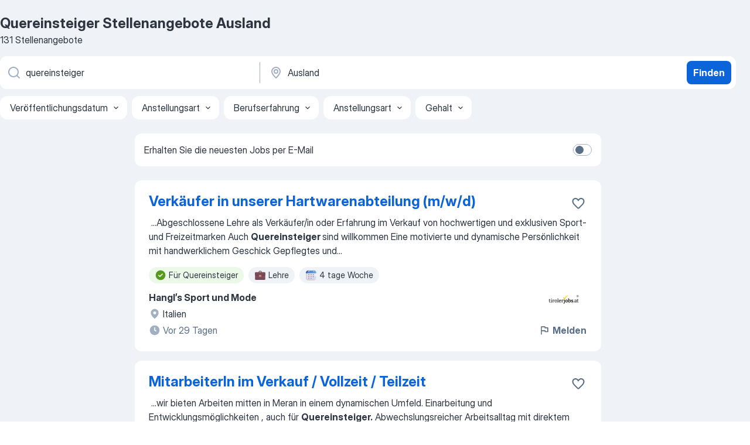

--- FILE ---
content_type: text/html
request_url: https://at.jooble.org/stellenangebote-quereinsteiger/Ausland
body_size: 98339
content:
<!DOCTYPE html><html lang="de" xmlns="http://www.w3.org/1999/xhtml"><head><meta charset="utf-8"><link data-chunk="app" rel="stylesheet" href="/assets/app.7324e65269e8202330a9.css"><link data-chunk="SERP" rel="stylesheet" href="/assets/SERP.04657a1bc3acf7120258.css"><meta name="viewport" content="width=device-width,initial-scale=1.0,maximum-scale=5" /><meta property="og:site_name" content="Jooble" /><meta property="og:locale" content="de" /><meta property="og:type" content="website" /><meta name="msvalidate.01" content="4E93DB804C5CCCD5B3AFF7486D4B2757" /><meta name="format-detection" content="telephone=no"><link rel="preconnect" href="https://www.googletagmanager.com" /><link rel="preconnect" href="https://www.google-analytics.com" /><link rel="dns-prefetch" href="https://www.google.com" /><link rel="dns-prefetch" href="https://apis.google.com" /><link rel="dns-prefetch" href="https://connect.facebook.net" /><link rel="dns-prefetch" href="https://www.facebook.com" /><link href="https://data-at.jooble.org/assets/fonts/inter-display.css" rel="stylesheet"><link href="https://data-at.jooble.org/assets/fonts/segoe.css" rel="stylesheet"><link rel="apple-touch-icon" href="/assets/images/favicon/ua/apple-touch-icon.png?v=4" /><link rel="apple-touch-icon" sizes="57x57" href="/assets/images/favicon/ua/apple-touch-icon-57x57.png?v=4" /><link rel="apple-touch-icon" sizes="60x60" href="/assets/images/favicon/ua/apple-touch-icon-60x60.png?v=4" /><link rel="apple-touch-icon" sizes="72x72" href="/assets/images/favicon/ua/apple-touch-icon-72x72.png?v=4" /><link rel="apple-touch-icon" sizes="76x76" href="/assets/images/favicon/ua/apple-touch-icon-76x76.png?v=4" /><link rel="apple-touch-icon" sizes="114x114" href="/assets/images/favicon/ua/apple-touch-icon-114x114.png?v=4" /><link rel="apple-touch-icon" sizes="120x120" href="/assets/images/favicon/ua/apple-touch-icon-120x120.png?v=4" /><link rel="apple-touch-icon" sizes="144x144" href="/assets/images/favicon/ua/apple-touch-icon-144x144.png?v=4" /><link rel="apple-touch-icon" sizes="152x152" href="/assets/images/favicon/ua/apple-touch-icon-152x152.png?v=4" /><link rel="apple-touch-icon" sizes="180x180" href="/assets/images/favicon/ua/apple-touch-icon-180x180.png?v=4" /><link rel="icon" type="image/png" sizes="16x16" href="/assets/images/favicon/ua/favicon-16x16.png?v=4"><link rel="icon" type="image/png" sizes="32x32" href="/assets/images/favicon/ua/favicon-32x32.png?v=4"><link rel="icon" type="image/png" sizes="48x48" href="/assets/images/favicon/ua/android-chrome-48x48.png?v=4"><link rel="icon" type="image/png" sizes="96x96" href="/assets/images/favicon/ua/android-chrome-96x96.png?v=4"><link rel="icon" type="image/png" sizes="144x144" href="/assets/images/favicon/ua/android-chrome-144x144.png?v=4"><link rel="icon" type="image/png" sizes="192x192" href="/assets/images/favicon/ua/android-chrome-192x192.png?v=4"><link rel="icon" type="image/png" sizes="194x194" href="/assets/images/favicon/ua/favicon-194x194.png?v=4"><link rel="icon" type="image/png" sizes="256x256" href="/assets/images/favicon/ua/android-chrome-256x256.png?v=4"><link rel="icon" type="image/png" sizes="384x384" href="/assets/images/favicon/ua/android-chrome-384x384.png?v=4"><link rel="icon" type="image/png" sizes="512x512" href="/assets/images/favicon/ua/android-chrome-512x512.png?v=4"><link rel="shortcut icon" type="image/x-icon" href="/assets/images/favicon/ua/favicon-ua.ico?v=4"><link rel="icon" href="/assets/images/favicon/ua/icon.svg?v=4" sizes="any" type="image/svg+xml"><meta name="msapplication-tooltip" content="Jooble"><meta name="msapplication-config" content="/browserconfig.xml"><meta name="msapplication-TileColor" content="#ffffff"><meta name="msapplication-TileImage" content="/assets/images/favicon/ua/mstile-144x144.png?v=4"><meta name="theme-color" content="#ffffff"><meta name="ir-site-verification-token" content="-1337664224"><script type="text/javascript" charset="utf-8">(function(g,o){g[o]=g[o]||function(){(g[o]['q']=g[o]['q']||[]).push(arguments)},g[o]['t']=1*new Date})(window,'_googCsa'); </script><script>!function(){if('PerformanceLongTaskTiming' in window) {var g=window.__tti={e:[]};g.o = new PerformanceObserver(function(l){g.e = g.e.concat(l.getEntries())});g.o.observe({entryTypes:['longtask']})}}();</script><script>!function(){var e,t,n,i,r={passive:!0,capture:!0},a=new Date,o=function(){i=[],t=-1,e=null,f(addEventListener)},c=function(i,r){e||(e=r,t=i,n=new Date,f(removeEventListener),u())},u=function(){if(t>=0&&t<n-a){var r={entryType:"first-input",name:e.type,target:e.target,cancelable:e.cancelable,startTime:e.timeStamp,processingStart:e.timeStamp+t};i.forEach((function(e){e(r)})),i=[]}},s=function(e){if(e.cancelable){var t=(e.timeStamp>1e12?new Date:performance.now())-e.timeStamp;"pointerdown"==e.type?function(e,t){var n=function(){c(e,t),a()},i=function(){a()},a=function(){removeEventListener("pointerup",n,r),removeEventListener("pointercancel",i,r)};addEventListener("pointerup",n,r),addEventListener("pointercancel",i,r)}(t,e):c(t,e)}},f=function(e){["mousedown","keydown","touchstart","pointerdown"].forEach((function(t){return e(t,s,r)}))},p="hidden"===document.visibilityState?0:1/0;addEventListener("visibilitychange",(function e(t){"hidden"===document.visibilityState&&(p=t.timeStamp,removeEventListener("visibilitychange",e,!0))}),!0);o(),self.webVitals={firstInputPolyfill:function(e){i.push(e),u()},resetFirstInputPolyfill:o,get firstHiddenTime(){return p}}}();</script><title data-rh="true">Dringend! Quereinsteiger Stellenangebote in Ausland - Januar 2026 - Jooble</title><link data-rh="true" rel="canonical" href="https://at.jooble.org/stellenangebote-quereinsteiger/Ausland"/><link data-rh="true" hreflang="de-AT" rel="alternate" href="https://at.jooble.org/stellenangebote-quereinsteiger/Ausland"/><meta data-rh="true" name="keywords" content="Quereinsteiger Stellenangebote Ausland, Quereinsteiger Jobs Ausland, Stellenangebote, Jobs"/><meta data-rh="true" name="description" content="Jobs: Quereinsteiger in Ausland • Umfangreiche Auswahl von 38.000+ aktuellen Stellenangeboten • Schnelle &amp; Kostenlose Jobsuche • Führende Arbeitgeber in Ausland • Vollzeit-, Teilzeit- und temporäre Anstellung • Konkurrenzfähiges Gehalt • Job-Mail-Service • Jobs als: Quereinsteiger - jetzt finden!"/><meta data-rh="true" property="og:image" content="/assets/images/open_graph/og_image.png"/><meta data-rh="true" property="og:url" content="https://at.jooble.org/stellenangebote-quereinsteiger/Ausland"/><meta data-rh="true" property="og:title" content="Dringend! Quereinsteiger Stellenangebote in Ausland - Januar 2026 - Jooble"/><meta data-rh="true" property="og:description" content="Jobs: Quereinsteiger in Ausland • Umfangreiche Auswahl von 38.000+ aktuellen Stellenangeboten • Schnelle &amp; Kostenlose Jobsuche • Führende Arbeitgeber in Ausland • Vollzeit-, Teilzeit- und temporäre Anstellung • Konkurrenzfähiges Gehalt • Job-Mail-Service • Jobs als: Quereinsteiger - jetzt finden!"/><script data-rh="true" type="application/ld+json">{"@context":"https://schema.org","@type":"BreadcrumbList","itemListElement":[[{"@type":"ListItem","position":1,"item":{"@id":"https://at.jooble.org","name":"Stellenangebote"}},{"@type":"ListItem","position":2,"item":{"@id":"https://at.jooble.org/stellenangebote/Ausland","name":"Stellenangebote Ausland"}},{"@type":"ListItem","position":3,"item":{"@id":"https://at.jooble.org/stellenangebote-quereinsteiger","name":"Quereinsteiger"}},{"@type":"ListItem","position":4,"item":{"name":"Quereinsteiger Ausland"}}]]}</script><script data-rh="true" type="application/ld+json">{"@context":"https://schema.org","@type":"ItemList","numberOfItems":131,"itemListElement":[[{"@type":"ListItem","position":1,"url":"https://at.jooble.org/jdp/3216674744412121626/Verk%C3%A4ufer-in-unserer-Hartwarenabteilung-(m%2Fw%2Fd)-Italien"},{"@type":"ListItem","position":2,"url":"https://at.jooble.org/rjdp/6121174243857553479/MitarbeiterIn-im-Verkauf-%2F-Vollzeit-%2F-Teilzeit-Italien"},{"@type":"ListItem","position":3,"url":"https://at.jooble.org/jdp/-8408147701754041602/Verkaufsberater%2F+in-Uhren-%26-Schmuck-Schweiz"},{"@type":"ListItem","position":4,"url":"https://at.jooble.org/jdp/-2395187424375686845/Kommissionierer-(m%2Fw%2Fd)-Deutschland"},{"@type":"ListItem","position":5,"url":"https://at.jooble.org/rjdp/-575994329928647534/Biete-Rezeptionist%2FIn%2C-geringf%C3%BCgig%2C-samstags%2F-sonntags-Italien"},{"@type":"ListItem","position":6,"url":"https://at.jooble.org/jdp/-6191539776340126745/Rezeptionist%3Ain-Italien"},{"@type":"ListItem","position":7,"url":"https://at.jooble.org/jdp/-4583293755955333845/Steuerberater%2Fin-50+100-%25-F%C3%BCr-Einsteiger%2Finnen-und-erfahrene-Fachkr%C3%A4fte-Liechtenstein"},{"@type":"ListItem","position":8,"url":"https://at.jooble.org/jdp/5115020496417610509/Junior-Consultant-(m%2Fw%2Fd)-%7C-Commercial-Real-Estate-Deutschland"},{"@type":"ListItem","position":9,"url":"https://at.jooble.org/rjdp/-5081004993957639830/Verk%C3%A4ufer%2Fin-Allrounder%2Fin-Indien"},{"@type":"ListItem","position":10,"url":"https://at.jooble.org/rjdp/-4972360164601358230/Mitarbeiter-im-Lager-%26-in-der-Kommissionierung-Deutschland"},{"@type":"ListItem","position":11,"url":"https://at.jooble.org/rjdp/3406222894169343517/Zusteller-(w%2Fm)-Indien"},{"@type":"ListItem","position":12,"url":"https://at.jooble.org/desc/-2569422852973123199"},{"@type":"ListItem","position":13,"url":"https://at.jooble.org/jdp/8356985270776029265/Vertriebs+Au%C3%9Fendienst-f%C3%BCr-M%C3%B6belteile-(m%2Fw%2Fd)-Italien"},{"@type":"ListItem","position":14,"url":"https://at.jooble.org/jdp/-6157278914508037040/Kundenberater*in-%7C-J.-%26-L.-LOBMEYR-Deutschland"},{"@type":"ListItem","position":15,"url":"https://at.jooble.org/jdp/-3365051308046887299/Au%C3%9Fendienst-West%C3%B6sterreich-%26-S%C3%BCddeutschland-(m%2Fw%2Fd)-Deutschland"},{"@type":"ListItem","position":16,"url":"https://at.jooble.org/rjdp/5262014537025567250/ZIMMERM%C3%84DCHEN-in-Vollzeit-Italien"},{"@type":"ListItem","position":17,"url":"https://at.jooble.org/jdp/-7877928934261037809/Freizeitbetreuer%3Ain%2Fp%C3%A4dagog%3Ain-gesucht-Indien"},{"@type":"ListItem","position":18,"url":"https://at.jooble.org/jdp/-1766925685532087115/FSB-BA%2FBB%2FAA-oder-P(F)A-%7C-im-Georghaus-Caritasdorf-St.-Anton-Deutschland"},{"@type":"ListItem","position":19,"url":"https://at.jooble.org/jdp/7844371880657337909/Alltagsmanager-(HWD)-%7C-Elisabethhaus-Caritasdorf-St.-Anton-Deutschland"},{"@type":"ListItem","position":20,"url":"https://at.jooble.org/jdp/1200607891037824535/Samstagsjob-Verkauf-(m%2Fw%2Fd)-Salzburgerstra%C3%9Fe-20a%2C-6380-St.-Johann-in-Tirol-Indien"},{"@type":"ListItem","position":21,"url":"https://at.jooble.org/jdp/5540415180390791338/Aussendienstmitarbeiter-Pustertal-(m%2Fw%2Fd)-Italien"},{"@type":"ListItem","position":22,"url":"https://at.jooble.org/jdp/-1990764290437048854/Familienbegleiter*in-f%C3%BCr-die-Mobilen-Familiendienste-Deutschland"},{"@type":"ListItem","position":23,"url":"https://at.jooble.org/jdp/7920843698172550123/Au%C3%9Fendienstmitarbeiter*in-(m%2Fw%2Fd)-Italien"},{"@type":"ListItem","position":24,"url":"https://at.jooble.org/jdp/5095965487073876287/Lehre-Feinkostfachverkauf-Deutschland"},{"@type":"ListItem","position":25,"url":"https://at.jooble.org/jdp/-7333373924059795756/Samstagsaushilfe-f%C3%BCr-unsere-maxi.backstube-Deutschland"},{"@type":"ListItem","position":26,"url":"https://at.jooble.org/jdp/3202237350890609866/Mitarbeiter%3Ain-Verkauf-Lebensmittel-Deutschland"},{"@type":"ListItem","position":27,"url":"https://at.jooble.org/jdp/-709070186044911060/Spezialist*in-f%C3%BCr-Genuss-f%C3%BCr-unseren-Genussmarkt-bei-Pur-S%C3%BCdtirol-in-Bruneck-Italien"},{"@type":"ListItem","position":28,"url":"https://at.jooble.org/desc/-97614811699893899"},{"@type":"ListItem","position":29,"url":"https://at.jooble.org/desc/-1444124693026318850"},{"@type":"ListItem","position":30,"url":"https://at.jooble.org/jdp/-1538030785007273233/Technischer-Verkaufsberater-Aussendienst-Region-Ost-(m%2Fw%2Fd)-Liechtenstein"}]]}</script></head><body ondragstart="return false"><div id="app"><div class="zR2N9v"><div class="_1G2nM4"><div></div><div id="serpContainer" class="_0CG45k"><div class="+MdXgT"><header class="VavEB9"><div class="qD9dwK"><h1 class="_518B8Z">Quereinsteiger Stellenangebote Ausland</h1><div company="p" class="cXVOTD">131 Stellenangebote</div></div><div class=""><form class="CXE+FW" data-test-name="_searchForm"><div class="tXoMlu"><div class="kySr3o EIHqTW"><div class="H-KSNn"><div class="Y6LTZC RKazSn"><div class="_0vIToK"><svg class="BC4g2E abyhUO gexuVd kPZVKg"><use xlink:href="/assets/sprite.1oxueCVBzlo-hocQRlhy.svg#icon-magnifier-usage"></use></svg><input id="input_:R55j8h:" class="_2cXMBT aHpE4r _5sX2B+" placeholder="Ich suche nach Stellenangeboten..." type="text" spellcheck="false" name="keyword" autoComplete="off" autoCapitalize="off" data-test-name="_searchFormKeywordInput" aria-label="Bitte geben Sie an, welche Art von Stelle Sie suchen" value="quereinsteiger"/></div></div></div></div><div class="kySr3o _9+Weu7"><div class="H-KSNn"><div class="Y6LTZC RKazSn"><div class="_0vIToK"><svg class="BC4g2E abyhUO gexuVd kPZVKg"><use xlink:href="/assets/sprite.1oxueCVBzlo-hocQRlhy.svg#icon-map_marker-usage"></use></svg><input id="tbRegion" class="_2cXMBT aHpE4r _5sX2B+" placeholder="In dieser Region..." type="text" spellcheck="false" name="region" autoComplete="off" autoCapitalize="off" data-test-name="_searchFormRegionInput" aria-label="Wählen Sie den Ort aus, in dem Sie Job suchen" value="Ausland"/></div></div></div></div></div><button type="submit" class="VMdYVt i6dNg1 oUsVL7 xVPKbj ZuTpxY">Finden</button></form></div><div class="p7hDF8"><div class="apmZrt" data-test-name="_smartTagsFilter" role="region" aria-label="Filters"><button type="button" class="wYznI5"><span class="_1apRDx">Veröffentlichungsdatum</span><svg class="KaSFrq DuJhnH GM7Sgs _398Jb4"><use xlink:href="/assets/sprite.1oxueCVBzlo-hocQRlhy.svg#icon-chevron_down-usage"></use></svg></button><button type="button" class="wYznI5"><span class="_1apRDx">Anstellungsart</span><svg class="KaSFrq DuJhnH GM7Sgs _398Jb4"><use xlink:href="/assets/sprite.1oxueCVBzlo-hocQRlhy.svg#icon-chevron_down-usage"></use></svg></button><button type="button" class="wYznI5"><span class="_1apRDx">Berufserfahrung</span><svg class="KaSFrq DuJhnH GM7Sgs _398Jb4"><use xlink:href="/assets/sprite.1oxueCVBzlo-hocQRlhy.svg#icon-chevron_down-usage"></use></svg></button><button type="button" class="wYznI5"><span class="_1apRDx">Anstellungsart</span><svg class="KaSFrq DuJhnH GM7Sgs _398Jb4"><use xlink:href="/assets/sprite.1oxueCVBzlo-hocQRlhy.svg#icon-chevron_down-usage"></use></svg></button><button type="button" class="wYznI5"><span class="_1apRDx">Gehalt</span><svg class="KaSFrq DuJhnH GM7Sgs _398Jb4"><use xlink:href="/assets/sprite.1oxueCVBzlo-hocQRlhy.svg#icon-chevron_down-usage"></use></svg></button></div></div></header><div class="y+s7YY"><div class="Amjssv"><main class="toVmC+" role="main"><div class="NeCPdn" id="topBarContainer"><div class="dKIuea"><div class="pfddcp xPgV1+"><div class="Z7rxKJ"><span class="ahUpuK"> Erhalten Sie die neuesten Jobs per E-Mail </span><div class="rV3P9b H6hBvI RDT4pD seXaaO"><input id="SubscriptionSwitcher" type="checkbox" tabindex="-1" aria-label="SubscriptionSwitcher"/><label for="SubscriptionSwitcher" tabindex="0" role="switch" aria-checked="false" data-focus-target="SubscriptionSwitcher"><span data-switch="pill" data-caption="false"><span data-switch="round"></span></span></label></div></div></div></div></div><div class="bXbgrv" id="serpContent"><div><div class="infinite-scroll-component__outerdiv"><div class="infinite-scroll-component ZbPfXY _serpContentBlock" style="height:auto;overflow:auto;-webkit-overflow-scrolling:touch"><div><ul class="kiBEcn"><li></li><li><div id="3216674744412121626" data-test-name="_jobCard" class="+n4WEb rHG1ci"><div class="_9q4Aij"><h2 class="jA9gFS dUatPc"><a class="_8w9Ce2 tUC4Fj _6i4Nb0 wtCvxI job_card_link" target="_blank" href="https://at.jooble.org/jdp/3216674744412121626/Verk%C3%A4ufer-in-unserer-Hartwarenabteilung-(m%2Fw%2Fd)-Italien">Verkäufer in unserer Hartwarenabteilung (m/w/d)</a></h2><div class="_5A-eEY"><div class="Bdpujj"><button type="button" class="ZapzXe _9WpygY XEfYdx JFkX+L vMdXr7 RNbuqd" data-test-name="jobFavoritesButton__3216674744412121626" aria-label="Die Stellenanzeige wurde zu den Favoriten hinzugefügt"><span class="H2e2t1 +gVFyQ"><svg class="KaSFrq JAzKjj _0ng4na"><use xlink:href="/assets/sprite.1oxueCVBzlo-hocQRlhy.svg#icon-heart_outline-usage"></use></svg></span></button></div></div></div><div><div class="QZH8mt"><div class="GEyos4">&nbsp;...<span>Abgeschlossene Lehre als Verkäufer/in oder Erfahrung im Verkauf von hochwertigen und exklusiven Sport- und Freizeitmarken   
 Auch </span><b>Quereinsteiger </b><span>sind willkommen   
 Eine motivierte und dynamische Persönlichkeit mit handwerklichem Geschick   
 Gepflegtes und</span>...&nbsp;</div><div class="rvi8+s"><div class="tXxXy-"><div data-name="quereinsteiger" data-test-name="_highlightedTag" class="K8ZLnh tag fT460t"><svg class="KaSFrq DuJhnH GeatqJ"><use xlink:href="/assets/sprite.1oxueCVBzlo-hocQRlhy.svg#icon-check_match-usage"></use></svg>Für Quereinsteiger</div><div data-name="lehre" data-test-name="_jobTag" class="K8ZLnh tag _7Amkfs"><div class="uE1IG0" style="background-image:url(/assets/images/tagIconsNew/emoji_briefcase.svg)"></div>Lehre</div><div data-name="4_tage_woche" data-test-name="_jobTag" class="K8ZLnh tag _7Amkfs"><div class="uE1IG0" style="background-image:url(/assets/images/tagIconsNew/emoji_tear_off_calendar.svg)"></div>4 tage Woche</div></div></div></div><div class="L4BhzZ wrapper__new_tags_design bLrJMm"><div class="j+648w"><button type="button" class="ZapzXe _9WpygY JFkX+L vMdXr7 _9ofHq7" data-test-name="_reportJobButtonSerp"><span class="H2e2t1 w87w0E"><svg class="KaSFrq xY3sEm _0ng4na cS9jE1"><use xlink:href="/assets/sprite.1oxueCVBzlo-hocQRlhy.svg#icon-flag-usage"></use></svg></span>Melden</button><img src="https://nl.jooble.org/logo/-2533816037033223124.png" class="yUFQEM" aria-hidden="true" alt="dteCompanyLogo"/></div><div class="E6E0jY"><div class="pXyhD4 VeoRvG"><div class="heru4z"><p class="z6WlhX" data-test-name="_companyName">Hangl’s Sport und Mode</p></div></div><div class="blapLw gj1vO6 fhg31q nxYYVJ" tabindex="-1"><svg class="BC4g2E c6AqqO gexuVd kE3ssB DlQ0Ty icon_gray_soft mdorqd"><use xlink:href="/assets/sprite.1oxueCVBzlo-hocQRlhy.svg#icon-map_marker_filled-usage"></use></svg><div class="caption NTRJBV">Italien</div></div><div class="blapLw gj1vO6 fhg31q fGYTou"><svg class="BC4g2E c6AqqO gexuVd kE3ssB DlQ0Ty icon_gray_soft jjtReA"><use xlink:href="/assets/sprite.1oxueCVBzlo-hocQRlhy.svg#icon-clock_filled-usage"></use></svg><div class="caption Vk-5Da">Vor 29 Tagen</div></div></div></div></div></div></li><li><div id="7043085520126827842" data-test-name="_jobCard" class="+n4WEb rHG1ci"><div class="_9q4Aij"><h2 class="jA9gFS dUatPc"><a class="_8w9Ce2 tUC4Fj _6i4Nb0 wtCvxI job_card_link" target="_blank" href="https://at.jooble.org/rjdp/6121174243857553479/MitarbeiterIn-im-Verkauf-%2F-Vollzeit-%2F-Teilzeit-Italien">MitarbeiterIn im Verkauf / Vollzeit / Teilzeit</a></h2><div class="_5A-eEY"><div class="Bdpujj"><button type="button" class="ZapzXe _9WpygY XEfYdx JFkX+L vMdXr7 RNbuqd" data-test-name="jobFavoritesButton__7043085520126827842" aria-label="Die Stellenanzeige wurde zu den Favoriten hinzugefügt"><span class="H2e2t1 +gVFyQ"><svg class="KaSFrq JAzKjj _0ng4na"><use xlink:href="/assets/sprite.1oxueCVBzlo-hocQRlhy.svg#icon-heart_outline-usage"></use></svg></span></button></div></div></div><div><div class="QZH8mt"><div class="GEyos4">&nbsp;...<span>wir bieten 
 Arbeiten mitten in Meran  in einem dynamischen Umfeld. 
 Einarbeitung und Entwicklungsmöglichkeiten  , auch für </span><b>Quereinsteiger.</b><span> 
 Abwechslungsreicher Arbeitsalltag  mit direktem Kundenkontakt. 
 Ein motiviertes Team  , das für Outdoor und Bergsport brennt</span>...&nbsp;</div><div class="rvi8+s"><div class="tXxXy-"><div data-name="quereinsteiger" data-test-name="_highlightedTag" class="K8ZLnh tag fT460t"><svg class="KaSFrq DuJhnH GeatqJ"><use xlink:href="/assets/sprite.1oxueCVBzlo-hocQRlhy.svg#icon-check_match-usage"></use></svg>Für Quereinsteiger</div><div data-name="vollzeit" data-test-name="_jobTag" class="K8ZLnh tag _7Amkfs"><div class="uE1IG0" style="background-image:url(/assets/images/tagIconsNew/emoji_briefcase.svg)"></div>Vollzeit</div><div data-name="teilzeit" data-test-name="_jobTag" class="K8ZLnh tag _7Amkfs"><div class="uE1IG0" style="background-image:url(/assets/images/tagIconsNew/emoji_briefcase.svg)"></div>Teilzeit</div></div></div></div><div class="L4BhzZ wrapper__new_tags_design bLrJMm"><div class="j+648w"><button type="button" class="ZapzXe _9WpygY JFkX+L vMdXr7 _9ofHq7" data-test-name="_reportJobButtonSerp"><span class="H2e2t1 w87w0E"><svg class="KaSFrq xY3sEm _0ng4na cS9jE1"><use xlink:href="/assets/sprite.1oxueCVBzlo-hocQRlhy.svg#icon-flag-usage"></use></svg></span>Melden</button></div><div class="E6E0jY"><div class="pXyhD4 VeoRvG"><div class="heru4z"><p class="z6WlhX" data-test-name="_companyName">Hutter Sport</p></div></div><div class="blapLw gj1vO6 fhg31q nxYYVJ" tabindex="-1"><svg class="BC4g2E c6AqqO gexuVd kE3ssB DlQ0Ty icon_gray_soft mdorqd"><use xlink:href="/assets/sprite.1oxueCVBzlo-hocQRlhy.svg#icon-map_marker_filled-usage"></use></svg><div class="caption NTRJBV">Italien</div></div><div class="blapLw gj1vO6 fhg31q fGYTou"><svg class="BC4g2E c6AqqO gexuVd kE3ssB DlQ0Ty icon_gray_soft jjtReA"><use xlink:href="/assets/sprite.1oxueCVBzlo-hocQRlhy.svg#icon-clock_filled-usage"></use></svg><div class="caption Vk-5Da"> vor 2 Monaten</div></div></div></div></div></div></li><li><div id="-8408147701754041602" data-test-name="_jobCard" class="+n4WEb rHG1ci"><div class="_9q4Aij"><h2 class="jA9gFS dUatPc"><a class="_8w9Ce2 tUC4Fj _6i4Nb0 wtCvxI job_card_link" target="_blank" href="https://at.jooble.org/jdp/-8408147701754041602/Verkaufsberater%2F+in-Uhren-%26-Schmuck-Schweiz">Verkaufsberater/-in Uhren &amp; Schmuck</a></h2><div class="_5A-eEY"><div class="Bdpujj"><button type="button" class="ZapzXe _9WpygY XEfYdx JFkX+L vMdXr7 RNbuqd" data-test-name="jobFavoritesButton__-8408147701754041602" aria-label="Die Stellenanzeige wurde zu den Favoriten hinzugefügt"><span class="H2e2t1 +gVFyQ"><svg class="KaSFrq JAzKjj _0ng4na"><use xlink:href="/assets/sprite.1oxueCVBzlo-hocQRlhy.svg#icon-heart_outline-usage"></use></svg></span></button></div></div></div><div><div class="QZH8mt"><div class="GEyos4">&nbsp;...<span>Verkaufen haben und gerne in einem dynamischen Team arbeiten.  
  Eine abgeschlossene Ausbildung im Verkauf ist von Vorteil, wobei </span><b>Quereinsteiger/</b><span>innen auch willkommen sind.  
  Wir erwarten:  
  
 Selbständiges Arbeiten   
 Flexibilität & Teamfähigkeit</span>...&nbsp;</div><div class="rvi8+s"><div class="tXxXy-"><div data-name="quereinsteiger" data-test-name="_highlightedTag" class="K8ZLnh tag fT460t"><svg class="KaSFrq DuJhnH GeatqJ"><use xlink:href="/assets/sprite.1oxueCVBzlo-hocQRlhy.svg#icon-check_match-usage"></use></svg>Für Quereinsteiger</div><div data-name="vollzeit" data-test-name="_jobTag" class="K8ZLnh tag _7Amkfs"><div class="uE1IG0" style="background-image:url(/assets/images/tagIconsNew/emoji_briefcase.svg)"></div>Vollzeit</div><div data-name="teilzeit" data-test-name="_jobTag" class="K8ZLnh tag _7Amkfs"><div class="uE1IG0" style="background-image:url(/assets/images/tagIconsNew/emoji_briefcase.svg)"></div>Teilzeit</div><div data-name="flexible_arbeitszeit" data-test-name="_jobTag" class="K8ZLnh tag _7Amkfs"><div class="uE1IG0" style="background-image:url(/assets/images/tagIconsNew/emoji_tear_off_calendar.svg)"></div>Flexible Arbeitszeit</div></div></div></div><div class="L4BhzZ wrapper__new_tags_design bLrJMm"><div class="j+648w"><button type="button" class="ZapzXe _9WpygY JFkX+L vMdXr7 _9ofHq7" data-test-name="_reportJobButtonSerp"><span class="H2e2t1 w87w0E"><svg class="KaSFrq xY3sEm _0ng4na cS9jE1"><use xlink:href="/assets/sprite.1oxueCVBzlo-hocQRlhy.svg#icon-flag-usage"></use></svg></span>Melden</button><img src="https://nl.jooble.org/logo/-2533816037033223124.png" class="yUFQEM" aria-hidden="true" alt="dteCompanyLogo"/></div><div class="E6E0jY"><div class="pXyhD4 VeoRvG"><div class="heru4z"><p class="z6WlhX" data-test-name="_companyName">Hangl&#x27;s Uhren &amp; Schmuck</p></div></div><div class="blapLw gj1vO6 fhg31q nxYYVJ" tabindex="-1"><svg class="BC4g2E c6AqqO gexuVd kE3ssB DlQ0Ty icon_gray_soft mdorqd"><use xlink:href="/assets/sprite.1oxueCVBzlo-hocQRlhy.svg#icon-map_marker_filled-usage"></use></svg><div class="caption NTRJBV">Schweiz</div></div><div class="blapLw gj1vO6 fhg31q fGYTou"><svg class="BC4g2E c6AqqO gexuVd kE3ssB DlQ0Ty icon_gray_soft jjtReA"><use xlink:href="/assets/sprite.1oxueCVBzlo-hocQRlhy.svg#icon-clock_filled-usage"></use></svg><div class="caption Vk-5Da">Vor 29 Tagen</div></div></div></div></div></div></li><li><div id="-2395187424375686845" data-test-name="_jobCard" class="+n4WEb rHG1ci"><div class="_9q4Aij"><h2 class="jA9gFS dUatPc"><a class="_8w9Ce2 tUC4Fj _6i4Nb0 wtCvxI job_card_link" target="_blank" href="https://at.jooble.org/jdp/-2395187424375686845/Kommissionierer-(m%2Fw%2Fd)-Deutschland">Kommissionierer (m/w/d)</a></h2><div class="_5A-eEY"><div class="Bdpujj"><button type="button" class="ZapzXe _9WpygY XEfYdx JFkX+L vMdXr7 RNbuqd" data-test-name="jobFavoritesButton__-2395187424375686845" aria-label="Die Stellenanzeige wurde zu den Favoriten hinzugefügt"><span class="H2e2t1 +gVFyQ"><svg class="KaSFrq JAzKjj _0ng4na"><use xlink:href="/assets/sprite.1oxueCVBzlo-hocQRlhy.svg#icon-heart_outline-usage"></use></svg></span></button></div></div></div><div><div class="QZH8mt"><div class="GEyos4">&nbsp;...<span>geltenden Vorschriften für Arbeitssicherheit 
 Sie verfügen über erste Erfahrungen im Bereich Lager oder als Kommissionierer 
 Als </span><b>Quereinsteiger </b><span>sind Sie ebenfalls willkommen 
 Arbeiten im Zwei- / Drei-Schicht-System stellt für Sie kein Hindernis dar 
 Qualität und</span>...&nbsp;</div><div class="rvi8+s"><div class="tXxXy-"><div data-name="quereinsteiger" data-test-name="_highlightedTag" class="K8ZLnh tag fT460t"><svg class="KaSFrq DuJhnH GeatqJ"><use xlink:href="/assets/sprite.1oxueCVBzlo-hocQRlhy.svg#icon-check_match-usage"></use></svg>Für Quereinsteiger</div><div data-name="vollzeit" data-test-name="_jobTag" class="K8ZLnh tag _7Amkfs"><div class="uE1IG0" style="background-image:url(/assets/images/tagIconsNew/emoji_briefcase.svg)"></div>Vollzeit</div><div data-name="unbefristet" data-test-name="_jobTag" class="K8ZLnh tag _7Amkfs"><div class="uE1IG0" style="background-image:url(/assets/images/tagIconsNew/emoji_briefcase.svg)"></div>Unbefristete Arbeit</div></div></div></div><div class="L4BhzZ wrapper__new_tags_design bLrJMm"><div class="j+648w"><button type="button" class="ZapzXe _9WpygY JFkX+L vMdXr7 _9ofHq7" data-test-name="_reportJobButtonSerp"><span class="H2e2t1 w87w0E"><svg class="KaSFrq xY3sEm _0ng4na cS9jE1"><use xlink:href="/assets/sprite.1oxueCVBzlo-hocQRlhy.svg#icon-flag-usage"></use></svg></span>Melden</button></div><div class="E6E0jY"><div class="pXyhD4 VeoRvG"><div class="heru4z"><p class="z6WlhX" data-test-name="_companyName">ACCURAT Personaldienstleistungen</p></div></div><div class="blapLw gj1vO6 fhg31q nxYYVJ" tabindex="-1"><svg class="BC4g2E c6AqqO gexuVd kE3ssB DlQ0Ty icon_gray_soft mdorqd"><use xlink:href="/assets/sprite.1oxueCVBzlo-hocQRlhy.svg#icon-map_marker_filled-usage"></use></svg><div class="caption NTRJBV">Deutschland</div></div><div class="blapLw gj1vO6 fhg31q fGYTou"><svg class="BC4g2E c6AqqO gexuVd kE3ssB DlQ0Ty icon_gray_soft jjtReA"><use xlink:href="/assets/sprite.1oxueCVBzlo-hocQRlhy.svg#icon-clock_filled-usage"></use></svg><div class="caption Vk-5Da"> vor 2 Monaten</div></div></div></div></div></div></li><li><div id="2387664902880086254" data-test-name="_jobCard" class="+n4WEb rHG1ci"><div class="_9q4Aij"><h2 class="jA9gFS dUatPc"><a class="_8w9Ce2 tUC4Fj _6i4Nb0 wtCvxI job_card_link" target="_blank" href="https://at.jooble.org/rjdp/-575994329928647534/Biete-Rezeptionist%2FIn%2C-geringf%C3%BCgig%2C-samstags%2F-sonntags-Italien">Biete Rezeptionist/In, geringfügig, samstags/ sonntags</a></h2><div class="_5A-eEY"><div class="Bdpujj"><button type="button" class="ZapzXe _9WpygY XEfYdx JFkX+L vMdXr7 RNbuqd" data-test-name="jobFavoritesButton__2387664902880086254" aria-label="Die Stellenanzeige wurde zu den Favoriten hinzugefügt"><span class="H2e2t1 +gVFyQ"><svg class="KaSFrq JAzKjj _0ng4na"><use xlink:href="/assets/sprite.1oxueCVBzlo-hocQRlhy.svg#icon-heart_outline-usage"></use></svg></span></button></div></div></div><div><div class="QZH8mt"><div class="GEyos4">&nbsp;...<span>Auftreten und gute Kommunikationsfähigkeiten 
 Grundkenntnisse in  PC-Anwendungen  ,  Outlook  & idealerweise  ASA Hotelprogramm 
 </span><b>Quereinsteiger </b><span>willkommen  – wir bieten dir eine  fachgerechte Einschulung 
 Gute Deutschkenntnisse, Italienischkenntnisse von Vorteil</span>...&nbsp;</div><div class="rvi8+s"><div class="tXxXy-"><div data-name="quereinsteiger" data-test-name="_highlightedTag" class="K8ZLnh tag fT460t"><svg class="KaSFrq DuJhnH GeatqJ"><use xlink:href="/assets/sprite.1oxueCVBzlo-hocQRlhy.svg#icon-check_match-usage"></use></svg>Für Quereinsteiger</div><div data-name="saisonarbeit" data-test-name="_jobTag" class="K8ZLnh tag _7Amkfs"><div class="uE1IG0" style="background-image:url(/assets/images/tagIconsNew/emoji_briefcase.svg)"></div>Saisonarbeit</div><div data-name="einschulung" data-test-name="_jobTag" class="K8ZLnh tag _7Amkfs"><div class="uE1IG0" style="background-image:url(/assets/images/tagIconsNew/emoji_briefcase.svg)"></div>Einschulung</div><div data-name="mit_geregelten_arbeitszeiten" data-test-name="_jobTag" class="K8ZLnh tag _7Amkfs"><div class="uE1IG0" style="background-image:url(/assets/images/tagIconsNew/emoji_tear_off_calendar.svg)"></div>Mit geregelten arbeitszeiten</div></div></div></div><div class="L4BhzZ wrapper__new_tags_design bLrJMm"><div class="j+648w"><button type="button" class="ZapzXe _9WpygY JFkX+L vMdXr7 _9ofHq7" data-test-name="_reportJobButtonSerp"><span class="H2e2t1 w87w0E"><svg class="KaSFrq xY3sEm _0ng4na cS9jE1"><use xlink:href="/assets/sprite.1oxueCVBzlo-hocQRlhy.svg#icon-flag-usage"></use></svg></span>Melden</button></div><div class="E6E0jY"><div class="pXyhD4 VeoRvG"><div class="heru4z"><p class="z6WlhX" data-test-name="_companyName">Hotel Winzerhof</p></div></div><div class="blapLw gj1vO6 fhg31q nxYYVJ" tabindex="-1"><svg class="BC4g2E c6AqqO gexuVd kE3ssB DlQ0Ty icon_gray_soft mdorqd"><use xlink:href="/assets/sprite.1oxueCVBzlo-hocQRlhy.svg#icon-map_marker_filled-usage"></use></svg><div class="caption NTRJBV">Italien</div></div><div class="blapLw gj1vO6 fhg31q fGYTou"><svg class="BC4g2E c6AqqO gexuVd kE3ssB DlQ0Ty icon_gray_soft jjtReA"><use xlink:href="/assets/sprite.1oxueCVBzlo-hocQRlhy.svg#icon-clock_filled-usage"></use></svg><div class="caption Vk-5Da"> vor 2 Monaten</div></div></div></div></div></div></li><li><div id="-6191539776340126745" data-test-name="_jobCard" class="+n4WEb rHG1ci"><div class="_9q4Aij"><h2 class="jA9gFS dUatPc"><a class="_8w9Ce2 tUC4Fj _6i4Nb0 wtCvxI job_card_link" target="_blank" href="https://at.jooble.org/jdp/-6191539776340126745/Rezeptionist%3Ain-Italien">Rezeptionist:in</a></h2><div class="_5A-eEY"><div class="Bdpujj"><button type="button" class="ZapzXe _9WpygY XEfYdx JFkX+L vMdXr7 RNbuqd" data-test-name="jobFavoritesButton__-6191539776340126745" aria-label="Die Stellenanzeige wurde zu den Favoriten hinzugefügt"><span class="H2e2t1 +gVFyQ"><svg class="KaSFrq JAzKjj _0ng4na"><use xlink:href="/assets/sprite.1oxueCVBzlo-hocQRlhy.svg#icon-heart_outline-usage"></use></svg></span></button></div></div></div><div><div class="QZH8mt"><div class="GEyos4"> Für unser 5-Sterne-Hotel am Kalterer See suchen wir ab Januar eine  Rezeptionistin (m/w) mit aufgeschlossener und freundlicher Art  . Quereinsteigerinnen geben wir gerne die Möglichkeit, diesen schönen Beruf zu erlernen. Wir bieten eine Ganzjahresstelle, eine erstklassige...</div><div class="rvi8+s"><div class="tXxXy-"><div data-name="quereinsteiger" data-test-name="_highlightedTag" class="K8ZLnh tag fT460t"><svg class="KaSFrq DuJhnH GeatqJ"><use xlink:href="/assets/sprite.1oxueCVBzlo-hocQRlhy.svg#icon-check_match-usage"></use></svg>Für Quereinsteiger</div><div data-name="ausbildungsplatz" data-test-name="_jobTag" class="K8ZLnh tag _7Amkfs"><div class="uE1IG0" style="background-image:url(/assets/images/tagIconsNew/emoji_briefcase.svg)"></div>Ausbildungsplatz</div><div data-name="schulung" data-test-name="_jobTag" class="K8ZLnh tag _7Amkfs"><div class="uE1IG0" style="background-image:url(/assets/images/tagIconsNew/emoji_briefcase.svg)"></div>Schulung</div><div data-name="weiterbildungsstelle" data-test-name="_jobTag" class="K8ZLnh tag _7Amkfs"><div class="uE1IG0" style="background-image:url(/assets/images/tagIconsNew/emoji_briefcase.svg)"></div>Weiterbildung</div></div></div></div><div class="L4BhzZ wrapper__new_tags_design bLrJMm"><div class="j+648w"><button type="button" class="ZapzXe _9WpygY JFkX+L vMdXr7 _9ofHq7" data-test-name="_reportJobButtonSerp"><span class="H2e2t1 w87w0E"><svg class="KaSFrq xY3sEm _0ng4na cS9jE1"><use xlink:href="/assets/sprite.1oxueCVBzlo-hocQRlhy.svg#icon-flag-usage"></use></svg></span>Melden</button></div><div class="E6E0jY"><div class="pXyhD4 VeoRvG"><div class="heru4z"><p class="z6WlhX" data-test-name="_companyName">SEELEITEN - Lake Spa Hotel</p></div></div><div class="blapLw gj1vO6 fhg31q nxYYVJ" tabindex="-1"><svg class="BC4g2E c6AqqO gexuVd kE3ssB DlQ0Ty icon_gray_soft mdorqd"><use xlink:href="/assets/sprite.1oxueCVBzlo-hocQRlhy.svg#icon-map_marker_filled-usage"></use></svg><div class="caption NTRJBV">Italien</div></div><div class="blapLw gj1vO6 fhg31q fGYTou"><svg class="BC4g2E c6AqqO gexuVd kE3ssB DlQ0Ty icon_gray_soft jjtReA"><use xlink:href="/assets/sprite.1oxueCVBzlo-hocQRlhy.svg#icon-clock_filled-usage"></use></svg><div class="caption Vk-5Da">Vor 13 Tagen</div></div></div></div></div></div></li><li><div id="-4583293755955333845" data-test-name="_jobCard" class="+n4WEb rHG1ci"><div class="_9q4Aij"><h2 class="jA9gFS dUatPc"><a class="_8w9Ce2 tUC4Fj _6i4Nb0 wtCvxI job_card_link" target="_blank" href="https://at.jooble.org/jdp/-4583293755955333845/Steuerberater%2Fin-50+100-%25-F%C3%BCr-Einsteiger%2Finnen-und-erfahrene-Fachkr%C3%A4fte-Liechtenstein">Steuerberater/in 50-100 % Für Einsteiger/innen und erfahrene Fachkräfte</a></h2><div class="_5A-eEY"><div class="Bdpujj"><button type="button" class="ZapzXe _9WpygY XEfYdx JFkX+L vMdXr7 RNbuqd" data-test-name="jobFavoritesButton__-4583293755955333845" aria-label="Die Stellenanzeige wurde zu den Favoriten hinzugefügt"><span class="H2e2t1 +gVFyQ"><svg class="KaSFrq JAzKjj _0ng4na"><use xlink:href="/assets/sprite.1oxueCVBzlo-hocQRlhy.svg#icon-heart_outline-usage"></use></svg></span></button></div></div></div><div><div class="QZH8mt"><div class="GEyos4">&nbsp;...<span>administrative Aufgaben im Team mitzutragen 
 Ihre Vorteile 
 Attraktive Einstiegsmöglichkeit für Studienabgänger/innen oder </span><b>Quereinsteiger/</b><span>innen mit Affinität zu Steuern 
 Viel Eigenverantwortung und Raum zur Mitgestaltung Ihrer Rolle 
 Kurze Entscheidungswege, flache</span>...&nbsp;</div><div class="rvi8+s"><div class="tXxXy-"><div data-name="quereinsteiger" data-test-name="_highlightedTag" class="K8ZLnh tag fT460t"><svg class="KaSFrq DuJhnH GeatqJ"><use xlink:href="/assets/sprite.1oxueCVBzlo-hocQRlhy.svg#icon-check_match-usage"></use></svg>Für Quereinsteiger</div><div data-name="berufseinsteiger" data-test-name="_jobTag" class="K8ZLnh tag _7Amkfs"><div class="uE1IG0" style="background-image:url(/assets/images/tagIconsNew/emoji_briefcase.svg)"></div>Berufseinstieg</div><div data-name="ausbildungsplatz" data-test-name="_jobTag" class="K8ZLnh tag _7Amkfs"><div class="uE1IG0" style="background-image:url(/assets/images/tagIconsNew/emoji_briefcase.svg)"></div>Ausbildungsplatz</div><div data-name="festanstellung" data-test-name="_jobTag" class="K8ZLnh tag _7Amkfs"><div class="uE1IG0" style="background-image:url(/assets/images/tagIconsNew/emoji_briefcase.svg)"></div>Festanstellung</div><div data-name="selbstaendige_taetigkeit" data-test-name="_jobTag" class="K8ZLnh tag _7Amkfs"><div class="uE1IG0" style="background-image:url(/assets/images/tagIconsNew/emoji_briefcase.svg)"></div>Selbständige Tätigkeit</div><div data-name="weiterbildungsstelle" data-test-name="_jobTag" class="K8ZLnh tag _7Amkfs"><div class="uE1IG0" style="background-image:url(/assets/images/tagIconsNew/emoji_briefcase.svg)"></div>Weiterbildung</div><div data-name="homeoffice" data-test-name="_jobTag" class="K8ZLnh tag _7Amkfs"><div class="uE1IG0" style="background-image:url(/assets/images/tagIconsNew/emoji_globe.svg)"></div>Homeoffice</div><div data-name="flexible_arbeitszeit" data-test-name="_jobTag" class="K8ZLnh tag _7Amkfs"><div class="uE1IG0" style="background-image:url(/assets/images/tagIconsNew/emoji_tear_off_calendar.svg)"></div>Flexible Arbeitszeit</div></div></div></div><div class="L4BhzZ wrapper__new_tags_design bLrJMm"><div class="j+648w"><button type="button" class="ZapzXe _9WpygY JFkX+L vMdXr7 _9ofHq7" data-test-name="_reportJobButtonSerp"><span class="H2e2t1 w87w0E"><svg class="KaSFrq xY3sEm _0ng4na cS9jE1"><use xlink:href="/assets/sprite.1oxueCVBzlo-hocQRlhy.svg#icon-flag-usage"></use></svg></span>Melden</button></div><div class="E6E0jY"><div class="pXyhD4 VeoRvG"><div class="heru4z"><p class="z6WlhX" data-test-name="_companyName">Müntener &amp; Thomas</p></div></div><div class="blapLw gj1vO6 fhg31q nxYYVJ" tabindex="-1"><svg class="BC4g2E c6AqqO gexuVd kE3ssB DlQ0Ty icon_gray_soft mdorqd"><use xlink:href="/assets/sprite.1oxueCVBzlo-hocQRlhy.svg#icon-map_marker_filled-usage"></use></svg><div class="caption NTRJBV">Liechtenstein</div></div><div class="blapLw gj1vO6 fhg31q fGYTou"><svg class="BC4g2E c6AqqO gexuVd kE3ssB DlQ0Ty icon_gray_soft jjtReA"><use xlink:href="/assets/sprite.1oxueCVBzlo-hocQRlhy.svg#icon-clock_filled-usage"></use></svg><div class="caption Vk-5Da">Vor 2 Tagen</div></div></div></div></div></div></li><li></li><li><div id="5115020496417610509" data-test-name="_jobCard" class="+n4WEb rHG1ci"><div class="_9q4Aij"><h2 class="jA9gFS dUatPc"><a class="_8w9Ce2 tUC4Fj _6i4Nb0 wtCvxI job_card_link" target="_blank" href="https://at.jooble.org/jdp/5115020496417610509/Junior-Consultant-(m%2Fw%2Fd)-%7C-Commercial-Real-Estate-Deutschland">Junior Consultant (m/w/d) | Commercial Real Estate</a></h2><div class="_5A-eEY"><div class="Bdpujj"><button type="button" class="ZapzXe _9WpygY XEfYdx JFkX+L vMdXr7 RNbuqd" data-test-name="jobFavoritesButton__5115020496417610509" aria-label="Die Stellenanzeige wurde zu den Favoriten hinzugefügt"><span class="H2e2t1 +gVFyQ"><svg class="KaSFrq JAzKjj _0ng4na"><use xlink:href="/assets/sprite.1oxueCVBzlo-hocQRlhy.svg#icon-heart_outline-usage"></use></svg></span></button></div></div></div><div><div class="QZH8mt"><div class="GEyos4"> Unser Auftraggeber ist der weltweit  führende Immobiliendienstleister  im Bereich Gewerbeimmobilien. Für den  Standort Salzburg  wird eine ambitionierte Persönlichkeit gesucht, die ihre Karriere in der Immobilienberatung starten oder gezielt weiterentwickeln möchte – in...</div><div class="rvi8+s"><div class="tXxXy-"><div data-name="suggested" data-test-name="_highlightedTag" class="K8ZLnh tag fT460t"><svg class="KaSFrq DuJhnH GeatqJ"><use xlink:href="/assets/sprite.1oxueCVBzlo-hocQRlhy.svg#icon-check_match-usage"></use></svg>Empfohlen</div><div data-name="ausbildungsplatz" data-test-name="_jobTag" class="K8ZLnh tag _7Amkfs"><div class="uE1IG0" style="background-image:url(/assets/images/tagIconsNew/emoji_briefcase.svg)"></div>Ausbildungsplatz</div><div data-name="weiterbildungsstelle" data-test-name="_jobTag" class="K8ZLnh tag _7Amkfs"><div class="uE1IG0" style="background-image:url(/assets/images/tagIconsNew/emoji_briefcase.svg)"></div>Weiterbildung</div><div data-name="weltweit" data-test-name="_jobTag" class="K8ZLnh tag _7Amkfs"><div class="uE1IG0" style="background-image:url(/assets/images/tagIconsNew/emoji_round_pushpin.svg)"></div>Weltweit</div></div></div></div><div class="L4BhzZ wrapper__new_tags_design bLrJMm"><div class="j+648w"><button type="button" class="ZapzXe _9WpygY JFkX+L vMdXr7 _9ofHq7" data-test-name="_reportJobButtonSerp"><span class="H2e2t1 w87w0E"><svg class="KaSFrq xY3sEm _0ng4na cS9jE1"><use xlink:href="/assets/sprite.1oxueCVBzlo-hocQRlhy.svg#icon-flag-usage"></use></svg></span>Melden</button></div><div class="E6E0jY"><div class="blapLw gj1vO6 fhg31q nxYYVJ" tabindex="-1"><svg class="BC4g2E c6AqqO gexuVd kE3ssB DlQ0Ty icon_gray_soft mdorqd"><use xlink:href="/assets/sprite.1oxueCVBzlo-hocQRlhy.svg#icon-map_marker_filled-usage"></use></svg><div class="caption NTRJBV">Deutschland</div></div><div class="blapLw gj1vO6 fhg31q fGYTou"><svg class="BC4g2E c6AqqO gexuVd kE3ssB DlQ0Ty icon_gray_soft jjtReA"><use xlink:href="/assets/sprite.1oxueCVBzlo-hocQRlhy.svg#icon-clock_filled-usage"></use></svg><div class="caption Vk-5Da">Vor 4 Tagen</div></div></div></div></div></div></li><li><div id="8365049286215946038" data-test-name="_jobCard" class="+n4WEb rHG1ci"><div class="_9q4Aij"><h2 class="jA9gFS dUatPc"><a class="_8w9Ce2 tUC4Fj _6i4Nb0 wtCvxI job_card_link" target="_blank" href="https://at.jooble.org/rjdp/-5081004993957639830/Verk%C3%A4ufer%2Fin-Allrounder%2Fin-Indien">Verkäufer/in Allrounder/in</a></h2><div class="_5A-eEY"><div class="Bdpujj"><button type="button" class="ZapzXe _9WpygY XEfYdx JFkX+L vMdXr7 RNbuqd" data-test-name="jobFavoritesButton__8365049286215946038" aria-label="Die Stellenanzeige wurde zu den Favoriten hinzugefügt"><span class="H2e2t1 +gVFyQ"><svg class="KaSFrq JAzKjj _0ng4na"><use xlink:href="/assets/sprite.1oxueCVBzlo-hocQRlhy.svg#icon-heart_outline-usage"></use></svg></span></button></div></div></div><div><div class="QZH8mt"><p class="b97WnG">2.251€ pro Monat</p><div class="GEyos4"> Allgemeines:  
  SPAR ist ein 100%iges Familienunternehmen – und das spürt man. Ein menschlicher Umgang und ein starkes Team. Rund 600 unserer Standorte werden - gemäß der Tradition von SPAR - sehr erfolgreich von selbstständigen SPAR-Kaufleuten geführt. Gemeinsam bilden...</div><div class="rvi8+s"><div class="tXxXy-"><div data-name="quereinsteiger" data-test-name="_highlightedTag" class="K8ZLnh tag fT460t"><svg class="KaSFrq DuJhnH GeatqJ"><use xlink:href="/assets/sprite.1oxueCVBzlo-hocQRlhy.svg#icon-check_match-usage"></use></svg>Für Quereinsteiger</div><div data-name="vollzeit" data-test-name="_jobTag" class="K8ZLnh tag _7Amkfs"><div class="uE1IG0" style="background-image:url(/assets/images/tagIconsNew/emoji_briefcase.svg)"></div>Vollzeit</div><div data-name="selbstaendige_taetigkeit" data-test-name="_jobTag" class="K8ZLnh tag _7Amkfs"><div class="uE1IG0" style="background-image:url(/assets/images/tagIconsNew/emoji_briefcase.svg)"></div>Selbständige Tätigkeit</div><div data-name="teilzeit" data-test-name="_jobTag" class="K8ZLnh tag _7Amkfs"><div class="uE1IG0" style="background-image:url(/assets/images/tagIconsNew/emoji_briefcase.svg)"></div>Teilzeit</div><div data-name="weiterbildungsstelle" data-test-name="_jobTag" class="K8ZLnh tag _7Amkfs"><div class="uE1IG0" style="background-image:url(/assets/images/tagIconsNew/emoji_briefcase.svg)"></div>Weiterbildung</div><div data-name="30_stunden" data-test-name="_jobTag" class="K8ZLnh tag _7Amkfs"><div class="uE1IG0" style="background-image:url(/assets/images/tagIconsNew/emoji_briefcase.svg)"></div>30 Stunden pro Woche</div><div data-name="2_monate" data-test-name="_jobTag" class="K8ZLnh tag _7Amkfs"><div class="uE1IG0" style="background-image:url(/assets/images/tagIconsNew/emoji_tear_off_calendar.svg)"></div>2 Monate</div></div></div></div><div class="L4BhzZ wrapper__new_tags_design bLrJMm"><div class="j+648w"><button type="button" class="ZapzXe _9WpygY JFkX+L vMdXr7 _9ofHq7" data-test-name="_reportJobButtonSerp"><span class="H2e2t1 w87w0E"><svg class="KaSFrq xY3sEm _0ng4na cS9jE1"><use xlink:href="/assets/sprite.1oxueCVBzlo-hocQRlhy.svg#icon-flag-usage"></use></svg></span>Melden</button></div><div class="E6E0jY"><div class="pXyhD4 VeoRvG"><div class="heru4z"><p class="z6WlhX" data-test-name="_companyName">Spar</p></div></div><div class="blapLw gj1vO6 fhg31q nxYYVJ" tabindex="-1"><svg class="BC4g2E c6AqqO gexuVd kE3ssB DlQ0Ty icon_gray_soft mdorqd"><use xlink:href="/assets/sprite.1oxueCVBzlo-hocQRlhy.svg#icon-map_marker_filled-usage"></use></svg><div class="caption NTRJBV">Indien</div></div><div class="blapLw gj1vO6 fhg31q fGYTou"><svg class="BC4g2E c6AqqO gexuVd kE3ssB DlQ0Ty icon_gray_soft jjtReA"><use xlink:href="/assets/sprite.1oxueCVBzlo-hocQRlhy.svg#icon-clock_filled-usage"></use></svg><div class="caption Vk-5Da">Vor einem Monat</div></div></div></div></div></div></li><li><div id="-4540216620884524302" data-test-name="_jobCard" class="+n4WEb rHG1ci"><div class="_9q4Aij"><h2 class="jA9gFS dUatPc"><a class="_8w9Ce2 tUC4Fj _6i4Nb0 wtCvxI job_card_link" target="_blank" href="https://at.jooble.org/rjdp/-4972360164601358230/Mitarbeiter-im-Lager-%26-in-der-Kommissionierung-Deutschland">Mitarbeiter im Lager &amp; in der Kommissionierung</a></h2><div class="_5A-eEY"><div class="Bdpujj"><button type="button" class="ZapzXe _9WpygY XEfYdx JFkX+L vMdXr7 RNbuqd" data-test-name="jobFavoritesButton__-4540216620884524302" aria-label="Die Stellenanzeige wurde zu den Favoriten hinzugefügt"><span class="H2e2t1 +gVFyQ"><svg class="KaSFrq JAzKjj _0ng4na"><use xlink:href="/assets/sprite.1oxueCVBzlo-hocQRlhy.svg#icon-heart_outline-usage"></use></svg></span></button></div></div></div><div><div class="QZH8mt"><p class="b97WnG">15€ pro Stunde</p><div class="GEyos4">&nbsp;...<span>Arbeitssicherheit 
 Damit Ã¼berzeugen Sie uns: 
 Sie verfügen über erste Erfahrungen im Bereich Lager oder als Kommissionierer 
 Als </span><b>Quereinsteiger </b><span>sind Sie ebenfalls willkommen 
 Arbeiten im Zwei-Schicht-System stellt für Sie kein Hindernis dar 
 Qualität und</span>...&nbsp;</div><div class="rvi8+s"><div class="tXxXy-"><div data-name="quereinsteiger" data-test-name="_highlightedTag" class="K8ZLnh tag fT460t"><svg class="KaSFrq DuJhnH GeatqJ"><use xlink:href="/assets/sprite.1oxueCVBzlo-hocQRlhy.svg#icon-check_match-usage"></use></svg>Für Quereinsteiger</div><div data-name="unbefristet" data-test-name="_jobTag" class="K8ZLnh tag _7Amkfs"><div class="uE1IG0" style="background-image:url(/assets/images/tagIconsNew/emoji_briefcase.svg)"></div>Unbefristete Arbeit</div></div></div></div><div class="L4BhzZ wrapper__new_tags_design bLrJMm"><div class="j+648w"><button type="button" class="ZapzXe _9WpygY JFkX+L vMdXr7 _9ofHq7" data-test-name="_reportJobButtonSerp"><span class="H2e2t1 w87w0E"><svg class="KaSFrq xY3sEm _0ng4na cS9jE1"><use xlink:href="/assets/sprite.1oxueCVBzlo-hocQRlhy.svg#icon-flag-usage"></use></svg></span>Melden</button></div><div class="E6E0jY"><div class="pXyhD4 VeoRvG"><div class="heru4z"><p class="z6WlhX" data-test-name="_companyName">ACCURAT Personaldienstleistungen</p></div></div><div class="blapLw gj1vO6 fhg31q nxYYVJ" tabindex="-1"><svg class="BC4g2E c6AqqO gexuVd kE3ssB DlQ0Ty icon_gray_soft mdorqd"><use xlink:href="/assets/sprite.1oxueCVBzlo-hocQRlhy.svg#icon-map_marker_filled-usage"></use></svg><div class="caption NTRJBV">Deutschland</div></div><div class="blapLw gj1vO6 fhg31q fGYTou"><svg class="BC4g2E c6AqqO gexuVd kE3ssB DlQ0Ty icon_gray_soft jjtReA"><use xlink:href="/assets/sprite.1oxueCVBzlo-hocQRlhy.svg#icon-clock_filled-usage"></use></svg><div class="caption Vk-5Da">Vor einem Monat</div></div></div></div></div></div></li><li><div id="-414569424059014643" data-test-name="_jobCard" class="+n4WEb rHG1ci"><div class="_9q4Aij"><h2 class="jA9gFS dUatPc"><a class="_8w9Ce2 tUC4Fj _6i4Nb0 wtCvxI job_card_link" target="_blank" href="https://at.jooble.org/rjdp/3406222894169343517/Zusteller-(w%2Fm)-Indien">Zusteller (w/m)</a></h2><div class="_5A-eEY"><div class="Bdpujj"><button type="button" class="ZapzXe _9WpygY XEfYdx JFkX+L vMdXr7 RNbuqd" data-test-name="jobFavoritesButton__-414569424059014643" aria-label="Die Stellenanzeige wurde zu den Favoriten hinzugefügt"><span class="H2e2t1 +gVFyQ"><svg class="KaSFrq JAzKjj _0ng4na"><use xlink:href="/assets/sprite.1oxueCVBzlo-hocQRlhy.svg#icon-heart_outline-usage"></use></svg></span></button></div></div></div><div><div class="QZH8mt"><p class="b97WnG">2.400€ pro Monat</p><div class="GEyos4">&nbsp;...<span>ergreifen und eine vielfältige, inklusive Logistikgemeinschaft aufbauen.  
  
  Ich freu mich über deine Bewerbung auch als </span><b>Quereinsteiger*</b><span>in: zB. Verkäufer*in, Vertriebsmitarbeiter*in, Kellner*in, Lagermitarbeiter*in, Paketzusteller*in!
 Deine Recruiterin Ann-Sophie</span>...&nbsp;</div><div class="rvi8+s"><div class="tXxXy-"><div data-name="quereinsteiger" data-test-name="_highlightedTag" class="K8ZLnh tag fT460t"><svg class="KaSFrq DuJhnH GeatqJ"><use xlink:href="/assets/sprite.1oxueCVBzlo-hocQRlhy.svg#icon-check_match-usage"></use></svg>Für Quereinsteiger</div><div data-name="vollzeit" data-test-name="_jobTag" class="K8ZLnh tag _7Amkfs"><div class="uE1IG0" style="background-image:url(/assets/images/tagIconsNew/emoji_briefcase.svg)"></div>Vollzeit</div><div data-name="selbstaendige_taetigkeit" data-test-name="_jobTag" class="K8ZLnh tag _7Amkfs"><div class="uE1IG0" style="background-image:url(/assets/images/tagIconsNew/emoji_briefcase.svg)"></div>Selbständige Tätigkeit</div></div></div></div><div class="L4BhzZ wrapper__new_tags_design bLrJMm"><div class="j+648w"><button type="button" class="ZapzXe _9WpygY JFkX+L vMdXr7 _9ofHq7" data-test-name="_reportJobButtonSerp"><span class="H2e2t1 w87w0E"><svg class="KaSFrq xY3sEm _0ng4na cS9jE1"><use xlink:href="/assets/sprite.1oxueCVBzlo-hocQRlhy.svg#icon-flag-usage"></use></svg></span>Melden</button></div><div class="E6E0jY"><div class="pXyhD4 VeoRvG"><div class="heru4z"><p class="z6WlhX" data-test-name="_companyName">Österreichische Post AG</p></div></div><div class="blapLw gj1vO6 fhg31q nxYYVJ" tabindex="-1"><svg class="BC4g2E c6AqqO gexuVd kE3ssB DlQ0Ty icon_gray_soft mdorqd"><use xlink:href="/assets/sprite.1oxueCVBzlo-hocQRlhy.svg#icon-map_marker_filled-usage"></use></svg><div class="caption NTRJBV">Indien</div></div><div class="blapLw gj1vO6 fhg31q fGYTou"><svg class="BC4g2E c6AqqO gexuVd kE3ssB DlQ0Ty icon_gray_soft jjtReA"><use xlink:href="/assets/sprite.1oxueCVBzlo-hocQRlhy.svg#icon-clock_filled-usage"></use></svg><div class="caption Vk-5Da"> vor 2 Monaten</div></div></div></div></div></div></li><li><div id="-2569422852973123199" data-test-name="_jobCard" class="+n4WEb rHG1ci"><div class="_9q4Aij"><h2 class="jA9gFS dUatPc"><a class="_8w9Ce2 tUC4Fj _6i4Nb0 wtCvxI job_card_link" target="_blank" rel="noopener nofollow" href="https://at.jooble.org/desc/-2569422852973123199">Zusteller*in (w/m/d) 4150 Rohrbach</a></h2><div class="_5A-eEY"><div class="Bdpujj"><button type="button" class="ZapzXe _9WpygY XEfYdx JFkX+L vMdXr7 RNbuqd" data-test-name="jobFavoritesButton__-2569422852973123199" aria-label="Die Stellenanzeige wurde zu den Favoriten hinzugefügt"><span class="H2e2t1 +gVFyQ"><svg class="KaSFrq JAzKjj _0ng4na"><use xlink:href="/assets/sprite.1oxueCVBzlo-hocQRlhy.svg#icon-heart_outline-usage"></use></svg></span></button></div></div></div><div><div class="QZH8mt"><p class="b97WnG">2.400€ pro Monat</p><div class="GEyos4">&nbsp;...<span>Chancen ergreifen und eine vielfältige, inklusive Logistikgemeinschaft aufbauen. 
 Ich freu mich über deine Bewerbung auch als </span><b>Quereinsteiger*</b><span>in: zB. Verkäufer*in, Vertriebsmitarbeiter*in, Kellner*in, Lagermitarbeiter*in, Paketzusteller*in!
 Deine Recruiterin Sheida</span>...&nbsp;</div><div class="rvi8+s"><div class="tXxXy-"><div data-name="quereinsteiger" data-test-name="_highlightedTag" class="K8ZLnh tag fT460t"><svg class="KaSFrq DuJhnH GeatqJ"><use xlink:href="/assets/sprite.1oxueCVBzlo-hocQRlhy.svg#icon-check_match-usage"></use></svg>Für Quereinsteiger</div><div data-name="selbstaendige_taetigkeit" data-test-name="_jobTag" class="K8ZLnh tag _7Amkfs"><div class="uE1IG0" style="background-image:url(/assets/images/tagIconsNew/emoji_briefcase.svg)"></div>Selbständige Tätigkeit</div></div></div></div><div class="L4BhzZ wrapper__new_tags_design bLrJMm"><div class="j+648w"><button type="button" class="ZapzXe _9WpygY JFkX+L vMdXr7 _9ofHq7" data-test-name="_reportJobButtonSerp"><span class="H2e2t1 w87w0E"><svg class="KaSFrq xY3sEm _0ng4na cS9jE1"><use xlink:href="/assets/sprite.1oxueCVBzlo-hocQRlhy.svg#icon-flag-usage"></use></svg></span>Melden</button><img src="https://nl.jooble.org/logo/8433793750998726205.png" class="yUFQEM" aria-hidden="true" alt="dteCompanyLogo"/></div><div class="E6E0jY"><div class="pXyhD4 VeoRvG"><div class="heru4z"><p class="z6WlhX" data-test-name="_companyName">Österreichische Post AG</p></div></div><div class="blapLw gj1vO6 fhg31q nxYYVJ" tabindex="-1"><svg class="BC4g2E c6AqqO gexuVd kE3ssB DlQ0Ty icon_gray_soft mdorqd"><use xlink:href="/assets/sprite.1oxueCVBzlo-hocQRlhy.svg#icon-map_marker_filled-usage"></use></svg><div class="caption NTRJBV">Indien</div></div><div class="blapLw gj1vO6 fhg31q fGYTou"><svg class="BC4g2E c6AqqO gexuVd kE3ssB DlQ0Ty icon_gray_soft jjtReA"><use xlink:href="/assets/sprite.1oxueCVBzlo-hocQRlhy.svg#icon-clock_filled-usage"></use></svg><div class="caption Vk-5Da"> vor 2 Monaten</div></div></div></div></div></div></li><li><div id="8356985270776029265" data-test-name="_jobCard" class="+n4WEb rHG1ci"><div class="_9q4Aij"><h2 class="jA9gFS dUatPc"><a class="_8w9Ce2 tUC4Fj _6i4Nb0 wtCvxI job_card_link" target="_blank" href="https://at.jooble.org/jdp/8356985270776029265/Vertriebs+Au%C3%9Fendienst-f%C3%BCr-M%C3%B6belteile-(m%2Fw%2Fd)-Italien">Vertriebs-Außendienst für Möbelteile (m/w/d)</a></h2><div class="_5A-eEY"><div class="Bdpujj"><button type="button" class="ZapzXe _9WpygY XEfYdx JFkX+L vMdXr7 RNbuqd" data-test-name="jobFavoritesButton__8356985270776029265" aria-label="Die Stellenanzeige wurde zu den Favoriten hinzugefügt"><span class="H2e2t1 +gVFyQ"><svg class="KaSFrq JAzKjj _0ng4na"><use xlink:href="/assets/sprite.1oxueCVBzlo-hocQRlhy.svg#icon-heart_outline-usage"></use></svg></span></button></div></div></div><div><div class="QZH8mt"><div class="GEyos4"> Vertriebs-Außendienst für Möbel (m/w/d)  Wir sind ein mittelständischer Familienbetrieb und haben uns auf Zulieferteile für Tischler spezialisiert. Unser Maschinenpark ist hochmodern, die Fertigung geschieht vollautomatisiert. Wir sind ein zukunftsorientiertes Unternehmen...</div><div class="rvi8+s"><div class="tXxXy-"><div data-name="suggested" data-test-name="_highlightedTag" class="K8ZLnh tag fT460t"><svg class="KaSFrq DuJhnH GeatqJ"><use xlink:href="/assets/sprite.1oxueCVBzlo-hocQRlhy.svg#icon-check_match-usage"></use></svg>Empfohlen</div><div data-name="vollzeit" data-test-name="_jobTag" class="K8ZLnh tag _7Amkfs"><div class="uE1IG0" style="background-image:url(/assets/images/tagIconsNew/emoji_briefcase.svg)"></div>Vollzeit</div><div data-name="weiterbildungsstelle" data-test-name="_jobTag" class="K8ZLnh tag _7Amkfs"><div class="uE1IG0" style="background-image:url(/assets/images/tagIconsNew/emoji_briefcase.svg)"></div>Weiterbildung</div><div data-name="aussendienst" data-test-name="_jobTag" class="K8ZLnh tag _7Amkfs"><div class="uE1IG0" style="background-image:url(/assets/images/tagIconsNew/emoji_briefcase.svg)"></div>Außendienst</div><div data-name="homeoffice" data-test-name="_jobTag" class="K8ZLnh tag _7Amkfs"><div class="uE1IG0" style="background-image:url(/assets/images/tagIconsNew/emoji_globe.svg)"></div>Homeoffice</div><div data-name="4_tage_woche" data-test-name="_jobTag" class="K8ZLnh tag _7Amkfs"><div class="uE1IG0" style="background-image:url(/assets/images/tagIconsNew/emoji_tear_off_calendar.svg)"></div>4 tage Woche</div></div></div></div><div class="L4BhzZ wrapper__new_tags_design bLrJMm"><div class="j+648w"><button type="button" class="ZapzXe _9WpygY JFkX+L vMdXr7 _9ofHq7" data-test-name="_reportJobButtonSerp"><span class="H2e2t1 w87w0E"><svg class="KaSFrq xY3sEm _0ng4na cS9jE1"><use xlink:href="/assets/sprite.1oxueCVBzlo-hocQRlhy.svg#icon-flag-usage"></use></svg></span>Melden</button><img src="https://nl.jooble.org/logo/-2533816037033223124.png" class="yUFQEM" aria-hidden="true" alt="dteCompanyLogo"/></div><div class="E6E0jY"><div class="pXyhD4 VeoRvG"><div class="heru4z"><p class="z6WlhX" data-test-name="_companyName">Jewa Profi-Massmöbel</p></div></div><div class="blapLw gj1vO6 fhg31q nxYYVJ" tabindex="-1"><svg class="BC4g2E c6AqqO gexuVd kE3ssB DlQ0Ty icon_gray_soft mdorqd"><use xlink:href="/assets/sprite.1oxueCVBzlo-hocQRlhy.svg#icon-map_marker_filled-usage"></use></svg><div class="caption NTRJBV">Italien</div></div><div class="blapLw gj1vO6 fhg31q fGYTou"><svg class="BC4g2E c6AqqO gexuVd kE3ssB DlQ0Ty icon_gray_soft jjtReA"><use xlink:href="/assets/sprite.1oxueCVBzlo-hocQRlhy.svg#icon-clock_filled-usage"></use></svg><div class="caption Vk-5Da">Vor 29 Tagen</div></div></div></div></div></div></li><li><div id="-6157278914508037040" data-test-name="_jobCard" class="+n4WEb rHG1ci"><div class="_9q4Aij"><h2 class="jA9gFS dUatPc"><a class="_8w9Ce2 tUC4Fj _6i4Nb0 wtCvxI job_card_link" target="_blank" href="https://at.jooble.org/jdp/-6157278914508037040/Kundenberater*in-%7C-J.-%26-L.-LOBMEYR-Deutschland">Kundenberater*in | J. &amp; L. LOBMEYR</a></h2><div class="_5A-eEY"><div class="Bdpujj"><button type="button" class="ZapzXe _9WpygY XEfYdx JFkX+L vMdXr7 RNbuqd" data-test-name="jobFavoritesButton__-6157278914508037040" aria-label="Die Stellenanzeige wurde zu den Favoriten hinzugefügt"><span class="H2e2t1 +gVFyQ"><svg class="KaSFrq JAzKjj _0ng4na"><use xlink:href="/assets/sprite.1oxueCVBzlo-hocQRlhy.svg#icon-heart_outline-usage"></use></svg></span></button></div></div></div><div><div class="QZH8mt"><div class="GEyos4">&nbsp;...<span>einer schönen Warenpräsentation 
 Ihr Profil  
 Ausbildung und/oder Berufserfahrung im Verkauf 
 Engagierte und interessierte </span><b>Quereinsteiger*</b><span>innen sind ebenso sehr willkommen 
 Interesse an hochwertigen, handwerklich gefertigten Produkten und Affinität zu Kunst und</span>...&nbsp;</div><div class="rvi8+s"><div class="tXxXy-"><div data-name="quereinsteiger" data-test-name="_highlightedTag" class="K8ZLnh tag fT460t"><svg class="KaSFrq DuJhnH GeatqJ"><use xlink:href="/assets/sprite.1oxueCVBzlo-hocQRlhy.svg#icon-check_match-usage"></use></svg>Für Quereinsteiger</div><div data-name="vollzeit" data-test-name="_jobTag" class="K8ZLnh tag _7Amkfs"><div class="uE1IG0" style="background-image:url(/assets/images/tagIconsNew/emoji_briefcase.svg)"></div>Vollzeit</div><div data-name="ausbildungsplatz" data-test-name="_jobTag" class="K8ZLnh tag _7Amkfs"><div class="uE1IG0" style="background-image:url(/assets/images/tagIconsNew/emoji_briefcase.svg)"></div>Ausbildungsplatz</div></div></div></div><div class="L4BhzZ wrapper__new_tags_design bLrJMm"><div class="j+648w"><button type="button" class="ZapzXe _9WpygY JFkX+L vMdXr7 _9ofHq7" data-test-name="_reportJobButtonSerp"><span class="H2e2t1 w87w0E"><svg class="KaSFrq xY3sEm _0ng4na cS9jE1"><use xlink:href="/assets/sprite.1oxueCVBzlo-hocQRlhy.svg#icon-flag-usage"></use></svg></span>Melden</button></div><div class="E6E0jY"><div class="blapLw gj1vO6 fhg31q nxYYVJ" tabindex="-1"><svg class="BC4g2E c6AqqO gexuVd kE3ssB DlQ0Ty icon_gray_soft mdorqd"><use xlink:href="/assets/sprite.1oxueCVBzlo-hocQRlhy.svg#icon-map_marker_filled-usage"></use></svg><div class="caption NTRJBV">Deutschland</div></div><div class="blapLw gj1vO6 fhg31q fGYTou"><svg class="BC4g2E c6AqqO gexuVd kE3ssB DlQ0Ty icon_gray_soft jjtReA"><use xlink:href="/assets/sprite.1oxueCVBzlo-hocQRlhy.svg#icon-clock_filled-usage"></use></svg><div class="caption Vk-5Da">Vor 14 Tagen</div></div></div></div></div></div></li><li><div id="-3365051308046887299" data-test-name="_jobCard" class="+n4WEb rHG1ci"><div class="_9q4Aij"><h2 class="jA9gFS dUatPc"><a class="_8w9Ce2 tUC4Fj _6i4Nb0 wtCvxI job_card_link" target="_blank" href="https://at.jooble.org/jdp/-3365051308046887299/Au%C3%9Fendienst-West%C3%B6sterreich-%26-S%C3%BCddeutschland-(m%2Fw%2Fd)-Deutschland">Außendienst Westösterreich &amp; Süddeutschland (m/w/d)</a></h2><div class="_5A-eEY"><div class="Bdpujj"><button type="button" class="ZapzXe _9WpygY XEfYdx JFkX+L vMdXr7 RNbuqd" data-test-name="jobFavoritesButton__-3365051308046887299" aria-label="Die Stellenanzeige wurde zu den Favoriten hinzugefügt"><span class="H2e2t1 +gVFyQ"><svg class="KaSFrq JAzKjj _0ng4na"><use xlink:href="/assets/sprite.1oxueCVBzlo-hocQRlhy.svg#icon-heart_outline-usage"></use></svg></span></button></div></div></div><div><div class="QZH8mt"><p class="b97WnG">63.000€ pro Jahr</p><div class="GEyos4">Unser Kunde zählt zu den führenden Anbietern  hochwertiger Papierprodukte in Österreich. Als traditionsreiches  Unternehmen mit Schweizer Wurzeln und Sitz in Niederösterreich  vereint das Unternehmen höchsten Qualitätsanspruch und steht für Verlässlichkeit und langfristige...</div><div class="rvi8+s"><div class="tXxXy-"><div data-name="vollzeit" data-test-name="_jobTag" class="K8ZLnh tag _7Amkfs"><div class="uE1IG0" style="background-image:url(/assets/images/tagIconsNew/emoji_briefcase.svg)"></div>Vollzeit</div><div data-name="selbstaendige_taetigkeit" data-test-name="_jobTag" class="K8ZLnh tag _7Amkfs"><div class="uE1IG0" style="background-image:url(/assets/images/tagIconsNew/emoji_briefcase.svg)"></div>Selbständige Tätigkeit</div><div data-name="aussendienst" data-test-name="_jobTag" class="K8ZLnh tag _7Amkfs"><div class="uE1IG0" style="background-image:url(/assets/images/tagIconsNew/emoji_briefcase.svg)"></div>Außendienst</div></div></div></div><div class="L4BhzZ wrapper__new_tags_design bLrJMm"><div class="j+648w"><button type="button" class="ZapzXe _9WpygY JFkX+L vMdXr7 _9ofHq7" data-test-name="_reportJobButtonSerp"><span class="H2e2t1 w87w0E"><svg class="KaSFrq xY3sEm _0ng4na cS9jE1"><use xlink:href="/assets/sprite.1oxueCVBzlo-hocQRlhy.svg#icon-flag-usage"></use></svg></span>Melden</button></div><div class="E6E0jY"><div class="pXyhD4 VeoRvG"><div class="heru4z"><p class="z6WlhX" data-test-name="_companyName">ISG International Service Group</p></div></div><div class="blapLw gj1vO6 fhg31q nxYYVJ" tabindex="-1"><svg class="BC4g2E c6AqqO gexuVd kE3ssB DlQ0Ty icon_gray_soft mdorqd"><use xlink:href="/assets/sprite.1oxueCVBzlo-hocQRlhy.svg#icon-map_marker_filled-usage"></use></svg><div class="caption NTRJBV">Deutschland</div></div><div class="blapLw gj1vO6 fhg31q fGYTou"><svg class="BC4g2E c6AqqO gexuVd kE3ssB DlQ0Ty icon_gray_soft jjtReA"><use xlink:href="/assets/sprite.1oxueCVBzlo-hocQRlhy.svg#icon-clock_filled-usage"></use></svg><div class="caption Vk-5Da">Vor 10 Tagen</div></div></div></div></div></div></li><li><div id="6922512158603761822" data-test-name="_jobCard" class="+n4WEb rHG1ci"><div class="_9q4Aij"><h2 class="jA9gFS dUatPc"><a class="_8w9Ce2 tUC4Fj _6i4Nb0 wtCvxI job_card_link" target="_blank" href="https://at.jooble.org/rjdp/5262014537025567250/ZIMMERM%C3%84DCHEN-in-Vollzeit-Italien">ZIMMERMÄDCHEN in Vollzeit</a></h2><div class="_5A-eEY"><div class="Bdpujj"><button type="button" class="ZapzXe _9WpygY XEfYdx JFkX+L vMdXr7 RNbuqd" data-test-name="jobFavoritesButton__6922512158603761822" aria-label="Die Stellenanzeige wurde zu den Favoriten hinzugefügt"><span class="H2e2t1 +gVFyQ"><svg class="KaSFrq JAzKjj _0ng4na"><use xlink:href="/assets/sprite.1oxueCVBzlo-hocQRlhy.svg#icon-heart_outline-usage"></use></svg></span></button></div></div></div><div><div class="QZH8mt"><div class="GEyos4">&nbsp;...<span>Aufgabe als Zimmermädchen ist mit Verantwortung verbunden und verlangt ein Auge für Details. Ein eigenes Tutorenprogramm führt </span><b>Quereinsteiger*</b><span>innen in diese schöne Aufgabe ein. 
 Sie lieben Ordnung und Sauberkeit und Team-Play ist für Sie selbstverständlich?
 Dann freuen</span>...&nbsp;</div><div class="rvi8+s"><div class="tXxXy-"><div data-name="quereinsteiger" data-test-name="_highlightedTag" class="K8ZLnh tag fT460t"><svg class="KaSFrq DuJhnH GeatqJ"><use xlink:href="/assets/sprite.1oxueCVBzlo-hocQRlhy.svg#icon-check_match-usage"></use></svg>Für Quereinsteiger</div><div data-name="vollzeit" data-test-name="_jobTag" class="K8ZLnh tag _7Amkfs"><div class="uE1IG0" style="background-image:url(/assets/images/tagIconsNew/emoji_briefcase.svg)"></div>Vollzeit</div><div data-name="unbefristet" data-test-name="_jobTag" class="K8ZLnh tag _7Amkfs"><div class="uE1IG0" style="background-image:url(/assets/images/tagIconsNew/emoji_briefcase.svg)"></div>Unbefristete Arbeit</div><div data-name="selbstaendige_taetigkeit" data-test-name="_jobTag" class="K8ZLnh tag _7Amkfs"><div class="uE1IG0" style="background-image:url(/assets/images/tagIconsNew/emoji_briefcase.svg)"></div>Selbständige Tätigkeit</div></div></div></div><div class="L4BhzZ wrapper__new_tags_design bLrJMm"><div class="j+648w"><button type="button" class="ZapzXe _9WpygY JFkX+L vMdXr7 _9ofHq7" data-test-name="_reportJobButtonSerp"><span class="H2e2t1 w87w0E"><svg class="KaSFrq xY3sEm _0ng4na cS9jE1"><use xlink:href="/assets/sprite.1oxueCVBzlo-hocQRlhy.svg#icon-flag-usage"></use></svg></span>Melden</button></div><div class="E6E0jY"><div class="pXyhD4 VeoRvG"><div class="heru4z"><p class="z6WlhX" data-test-name="_companyName">Weinegg Wellviva Resort</p></div></div><div class="blapLw gj1vO6 fhg31q nxYYVJ" tabindex="-1"><svg class="BC4g2E c6AqqO gexuVd kE3ssB DlQ0Ty icon_gray_soft mdorqd"><use xlink:href="/assets/sprite.1oxueCVBzlo-hocQRlhy.svg#icon-map_marker_filled-usage"></use></svg><div class="caption NTRJBV">Italien</div></div><div class="blapLw gj1vO6 fhg31q fGYTou"><svg class="BC4g2E c6AqqO gexuVd kE3ssB DlQ0Ty icon_gray_soft jjtReA"><use xlink:href="/assets/sprite.1oxueCVBzlo-hocQRlhy.svg#icon-clock_filled-usage"></use></svg><div class="caption Vk-5Da"> vor 2 Monaten</div></div></div></div></div></div></li><li><div id="-7877928934261037809" data-test-name="_jobCard" class="+n4WEb rHG1ci"><div class="_9q4Aij"><h2 class="jA9gFS dUatPc"><a class="_8w9Ce2 tUC4Fj _6i4Nb0 wtCvxI job_card_link" target="_blank" href="https://at.jooble.org/jdp/-7877928934261037809/Freizeitbetreuer%3Ain%2Fp%C3%A4dagog%3Ain-gesucht-Indien">Freizeitbetreuer:in/pädagog:in gesucht</a></h2><div class="_5A-eEY"><div class="Bdpujj"><button type="button" class="ZapzXe _9WpygY XEfYdx JFkX+L vMdXr7 RNbuqd" data-test-name="jobFavoritesButton__-7877928934261037809" aria-label="Die Stellenanzeige wurde zu den Favoriten hinzugefügt"><span class="H2e2t1 +gVFyQ"><svg class="KaSFrq JAzKjj _0ng4na"><use xlink:href="/assets/sprite.1oxueCVBzlo-hocQRlhy.svg#icon-heart_outline-usage"></use></svg></span></button></div></div></div><div><div class="QZH8mt"><p class="b97WnG">2.460,1€ pro Monat</p><div class="GEyos4">&nbsp;...<span>Lehramtsstudium oder facheinschlägige Grundausbildung gemäß OÖ KBG („Ausbildung zur pädagogischen Assistenzkraft“), gern auch 50+ und </span><b>Quereinsteiger:</b><span>innen, etc. 
 Wissen über Bedürfnisse und Fördermöglichkeiten von Kindern im Volkschulalter 
 Integrativer Ansatz in der</span>...&nbsp;</div><div class="rvi8+s"><div class="tXxXy-"><div data-name="quereinsteiger" data-test-name="_highlightedTag" class="K8ZLnh tag fT460t"><svg class="KaSFrq DuJhnH GeatqJ"><use xlink:href="/assets/sprite.1oxueCVBzlo-hocQRlhy.svg#icon-check_match-usage"></use></svg>Für Quereinsteiger</div><div data-name="ausbildungsplatz" data-test-name="_jobTag" class="K8ZLnh tag _7Amkfs"><div class="uE1IG0" style="background-image:url(/assets/images/tagIconsNew/emoji_briefcase.svg)"></div>Ausbildungsplatz</div><div data-name="weihnachten" data-test-name="_jobTag" class="K8ZLnh tag _7Amkfs"><div class="uE1IG0" style="background-image:url(/assets/images/tagIconsNew/emoji_briefcase.svg)"></div>Weihnachten</div><div data-name="job_ab_14_jahren" data-test-name="_jobTag" class="K8ZLnh tag _7Amkfs"><div class="uE1IG0" style="background-image:url(/assets/images/tagIconsNew/emoji_briefcase.svg)"></div>Schülerjob ab 14</div><div data-name="nachmittags" data-test-name="_jobTag" class="K8ZLnh tag _7Amkfs"><div class="uE1IG0" style="background-image:url(/assets/images/tagIconsNew/emoji_tear_off_calendar.svg)"></div>Nachmittagsarbeit</div></div></div></div><div class="L4BhzZ wrapper__new_tags_design bLrJMm"><div class="j+648w"><button type="button" class="ZapzXe _9WpygY JFkX+L vMdXr7 _9ofHq7" data-test-name="_reportJobButtonSerp"><span class="H2e2t1 w87w0E"><svg class="KaSFrq xY3sEm _0ng4na cS9jE1"><use xlink:href="/assets/sprite.1oxueCVBzlo-hocQRlhy.svg#icon-flag-usage"></use></svg></span>Melden</button></div><div class="E6E0jY"><div class="pXyhD4 VeoRvG"><div class="heru4z"><p class="z6WlhX" data-test-name="_companyName">Die Kinderfreunde</p></div></div><div class="blapLw gj1vO6 fhg31q nxYYVJ" tabindex="-1"><svg class="BC4g2E c6AqqO gexuVd kE3ssB DlQ0Ty icon_gray_soft mdorqd"><use xlink:href="/assets/sprite.1oxueCVBzlo-hocQRlhy.svg#icon-map_marker_filled-usage"></use></svg><div class="caption NTRJBV">Indien</div></div><div class="blapLw gj1vO6 fhg31q fGYTou"><svg class="BC4g2E c6AqqO gexuVd kE3ssB DlQ0Ty icon_gray_soft jjtReA"><use xlink:href="/assets/sprite.1oxueCVBzlo-hocQRlhy.svg#icon-clock_filled-usage"></use></svg><div class="caption Vk-5Da">Vor 7 Tagen</div></div></div></div></div></div></li><li><div id="-1766925685532087115" data-test-name="_jobCard" class="+n4WEb rHG1ci"><div class="_9q4Aij"><h2 class="jA9gFS dUatPc"><a class="_8w9Ce2 tUC4Fj _6i4Nb0 wtCvxI job_card_link" target="_blank" href="https://at.jooble.org/jdp/-1766925685532087115/FSB-BA%2FBB%2FAA-oder-P(F)A-%7C-im-Georghaus-Caritasdorf-St.-Anton-Deutschland">FSB BA/BB/AA oder P(F)A | im Georghaus Caritasdorf St. Anton</a></h2><div class="_5A-eEY"><div class="Bdpujj"><button type="button" class="ZapzXe _9WpygY XEfYdx JFkX+L vMdXr7 RNbuqd" data-test-name="jobFavoritesButton__-1766925685532087115" aria-label="Die Stellenanzeige wurde zu den Favoriten hinzugefügt"><span class="H2e2t1 +gVFyQ"><svg class="KaSFrq JAzKjj _0ng4na"><use xlink:href="/assets/sprite.1oxueCVBzlo-hocQRlhy.svg#icon-heart_outline-usage"></use></svg></span></button></div></div></div><div><div class="QZH8mt"><p class="b97WnG">2.514,9€ - 3.559,7€ pro Monat</p><div class="GEyos4">&nbsp;...<span>Kommunikation 
 Du bringst mit: 
 laufende oder abgeschlossene Ausbildung zum/zur FSB BA/BB/AA oder Pflege(fach-)assistenz 
 </span><b>Quereinsteiger*</b><span>innen sind willkommen, sofern sie die Bereitschaft zur Fort- und Weiterbildung mitbringen 
 Praxiserfahrung in diesem Bereich</span>...&nbsp;</div><div class="rvi8+s"><div class="tXxXy-"><div data-name="quereinsteiger" data-test-name="_highlightedTag" class="K8ZLnh tag fT460t"><svg class="KaSFrq DuJhnH GeatqJ"><use xlink:href="/assets/sprite.1oxueCVBzlo-hocQRlhy.svg#icon-check_match-usage"></use></svg>Für Quereinsteiger</div><div data-name="vollzeit" data-test-name="_jobTag" class="K8ZLnh tag _7Amkfs"><div class="uE1IG0" style="background-image:url(/assets/images/tagIconsNew/emoji_briefcase.svg)"></div>Vollzeit</div><div data-name="teilzeit" data-test-name="_jobTag" class="K8ZLnh tag _7Amkfs"><div class="uE1IG0" style="background-image:url(/assets/images/tagIconsNew/emoji_briefcase.svg)"></div>Teilzeit</div><div data-name="weiterbildungsstelle" data-test-name="_jobTag" class="K8ZLnh tag _7Amkfs"><div class="uE1IG0" style="background-image:url(/assets/images/tagIconsNew/emoji_briefcase.svg)"></div>Weiterbildung</div></div></div></div><div class="L4BhzZ wrapper__new_tags_design bLrJMm"><div class="j+648w"><button type="button" class="ZapzXe _9WpygY JFkX+L vMdXr7 _9ofHq7" data-test-name="_reportJobButtonSerp"><span class="H2e2t1 w87w0E"><svg class="KaSFrq xY3sEm _0ng4na cS9jE1"><use xlink:href="/assets/sprite.1oxueCVBzlo-hocQRlhy.svg#icon-flag-usage"></use></svg></span>Melden</button></div><div class="E6E0jY"><div class="pXyhD4 VeoRvG"><div class="heru4z"><p class="z6WlhX" data-test-name="_companyName">Caritas Salzburg</p></div></div><div class="blapLw gj1vO6 fhg31q nxYYVJ" tabindex="-1"><svg class="BC4g2E c6AqqO gexuVd kE3ssB DlQ0Ty icon_gray_soft mdorqd"><use xlink:href="/assets/sprite.1oxueCVBzlo-hocQRlhy.svg#icon-map_marker_filled-usage"></use></svg><div class="caption NTRJBV">Deutschland</div></div><div class="blapLw gj1vO6 fhg31q fGYTou"><svg class="BC4g2E c6AqqO gexuVd kE3ssB DlQ0Ty icon_gray_soft jjtReA"><use xlink:href="/assets/sprite.1oxueCVBzlo-hocQRlhy.svg#icon-clock_filled-usage"></use></svg><div class="caption Vk-5Da"> vor 2 Monaten</div></div></div></div></div></div></li><li><div id="7844371880657337909" data-test-name="_jobCard" class="+n4WEb rHG1ci"><div class="_9q4Aij"><h2 class="jA9gFS dUatPc"><a class="_8w9Ce2 tUC4Fj _6i4Nb0 wtCvxI job_card_link" target="_blank" href="https://at.jooble.org/jdp/7844371880657337909/Alltagsmanager-(HWD)-%7C-Elisabethhaus-Caritasdorf-St.-Anton-Deutschland">Alltagsmanager (HWD) | Elisabethhaus Caritasdorf St. Anton</a></h2><div class="_5A-eEY"><div class="Bdpujj"><button type="button" class="ZapzXe _9WpygY XEfYdx JFkX+L vMdXr7 RNbuqd" data-test-name="jobFavoritesButton__7844371880657337909" aria-label="Die Stellenanzeige wurde zu den Favoriten hinzugefügt"><span class="H2e2t1 +gVFyQ"><svg class="KaSFrq JAzKjj _0ng4na"><use xlink:href="/assets/sprite.1oxueCVBzlo-hocQRlhy.svg#icon-heart_outline-usage"></use></svg></span></button></div></div></div><div><div class="QZH8mt"><div class="GEyos4">&nbsp;...<span>an der Arbeit mit Menschen mit Behinderung 
 Einfühlungsvermögen 
 gute Kommunikations- und Organisationsfähigkeiten 
 Auch </span><b>Quereinsteiger*</b><span>innen sind bei uns willkommen!
 Wir bieten dir: 
~ Mitarbeit in einem motivierten Team 
~ Dienstzeiten nur am Vormittag von</span>...&nbsp;</div><div class="rvi8+s"><div class="tXxXy-"><div data-name="quereinsteiger" data-test-name="_highlightedTag" class="K8ZLnh tag fT460t"><svg class="KaSFrq DuJhnH GeatqJ"><use xlink:href="/assets/sprite.1oxueCVBzlo-hocQRlhy.svg#icon-check_match-usage"></use></svg>Für Quereinsteiger</div><div data-name="vollzeit" data-test-name="_jobTag" class="K8ZLnh tag _7Amkfs"><div class="uE1IG0" style="background-image:url(/assets/images/tagIconsNew/emoji_briefcase.svg)"></div>Vollzeit</div><div data-name="ausbildungsplatz" data-test-name="_jobTag" class="K8ZLnh tag _7Amkfs"><div class="uE1IG0" style="background-image:url(/assets/images/tagIconsNew/emoji_briefcase.svg)"></div>Ausbildungsplatz</div><div data-name="teilzeit" data-test-name="_jobTag" class="K8ZLnh tag _7Amkfs"><div class="uE1IG0" style="background-image:url(/assets/images/tagIconsNew/emoji_briefcase.svg)"></div>Teilzeit</div><div data-name="vormittag" data-test-name="_jobTag" class="K8ZLnh tag _7Amkfs"><div class="uE1IG0" style="background-image:url(/assets/images/tagIconsNew/emoji_tear_off_calendar.svg)"></div>Am Vormittag</div><div data-name="3_monate" data-test-name="_jobTag" class="K8ZLnh tag _7Amkfs"><div class="uE1IG0" style="background-image:url(/assets/images/tagIconsNew/emoji_tear_off_calendar.svg)"></div>3 Monate</div></div></div></div><div class="L4BhzZ wrapper__new_tags_design bLrJMm"><div class="j+648w"><button type="button" class="ZapzXe _9WpygY JFkX+L vMdXr7 _9ofHq7" data-test-name="_reportJobButtonSerp"><span class="H2e2t1 w87w0E"><svg class="KaSFrq xY3sEm _0ng4na cS9jE1"><use xlink:href="/assets/sprite.1oxueCVBzlo-hocQRlhy.svg#icon-flag-usage"></use></svg></span>Melden</button></div><div class="E6E0jY"><div class="pXyhD4 VeoRvG"><div class="heru4z"><p class="z6WlhX" data-test-name="_companyName">Caritas Salzburg</p></div></div><div class="blapLw gj1vO6 fhg31q nxYYVJ" tabindex="-1"><svg class="BC4g2E c6AqqO gexuVd kE3ssB DlQ0Ty icon_gray_soft mdorqd"><use xlink:href="/assets/sprite.1oxueCVBzlo-hocQRlhy.svg#icon-map_marker_filled-usage"></use></svg><div class="caption NTRJBV">Deutschland</div></div><div class="blapLw gj1vO6 fhg31q fGYTou"><svg class="BC4g2E c6AqqO gexuVd kE3ssB DlQ0Ty icon_gray_soft jjtReA"><use xlink:href="/assets/sprite.1oxueCVBzlo-hocQRlhy.svg#icon-clock_filled-usage"></use></svg><div class="caption Vk-5Da">Vor 10 Tagen</div></div></div></div></div></div></li><li><div id="1200607891037824535" data-test-name="_jobCard" class="+n4WEb rHG1ci"><div class="_9q4Aij"><h2 class="jA9gFS dUatPc"><a class="_8w9Ce2 tUC4Fj _6i4Nb0 wtCvxI job_card_link" target="_blank" href="https://at.jooble.org/jdp/1200607891037824535/Samstagsjob-Verkauf-(m%2Fw%2Fd)-Salzburgerstra%C3%9Fe-20a%2C-6380-St.-Johann-in-Tirol-Indien">Samstagsjob Verkauf (m/w/d) Salzburgerstraße 20a, 6380 St. Johann in Tirol</a></h2><div class="_5A-eEY"><div class="Bdpujj"><button type="button" class="ZapzXe _9WpygY XEfYdx JFkX+L vMdXr7 RNbuqd" data-test-name="jobFavoritesButton__1200607891037824535" aria-label="Die Stellenanzeige wurde zu den Favoriten hinzugefügt"><span class="H2e2t1 +gVFyQ"><svg class="KaSFrq JAzKjj _0ng4na"><use xlink:href="/assets/sprite.1oxueCVBzlo-hocQRlhy.svg#icon-heart_outline-usage"></use></svg></span></button></div></div></div><div><div class="QZH8mt"><div class="GEyos4"> Samstagsjob Verkauf (m/w/d) Salzburgerstraße 20a, 6380 St. Johann in Tirol  Teilzeit für 7-9 Stunden/Woche 

 Aufgaben, die mich erwarten 
 aktives Mitarbeiten in der Filiale als Verkaufsmitarbeiter (m/w/d) oder als BACKBOX- & Regalbetreuer (m/w/d)
 Backen und Bereitstellen...</div><div class="rvi8+s"><div class="tXxXy-"><div data-name="minijob" data-test-name="_jobTag" class="K8ZLnh tag _7Amkfs"><div class="uE1IG0" style="background-image:url(/assets/images/tagIconsNew/emoji_briefcase.svg)"></div>Minijob</div><div data-name="studentenjob" data-test-name="_jobTag" class="K8ZLnh tag _7Amkfs"><div class="uE1IG0" style="background-image:url(/assets/images/tagIconsNew/emoji_briefcase.svg)"></div>Studentenjob</div><div data-name="teilzeit" data-test-name="_jobTag" class="K8ZLnh tag _7Amkfs"><div class="uE1IG0" style="background-image:url(/assets/images/tagIconsNew/emoji_briefcase.svg)"></div>Teilzeit</div><div data-name="weiterbildungsstelle" data-test-name="_jobTag" class="K8ZLnh tag _7Amkfs"><div class="uE1IG0" style="background-image:url(/assets/images/tagIconsNew/emoji_briefcase.svg)"></div>Weiterbildung</div><div data-name="samstagsarbeit" data-test-name="_jobTag" class="K8ZLnh tag _7Amkfs"><div class="uE1IG0" style="background-image:url(/assets/images/tagIconsNew/emoji_tear_off_calendar.svg)"></div>Samstagsarbeit</div></div></div></div><div class="L4BhzZ wrapper__new_tags_design bLrJMm"><div class="j+648w"><button type="button" class="ZapzXe _9WpygY JFkX+L vMdXr7 _9ofHq7" data-test-name="_reportJobButtonSerp"><span class="H2e2t1 w87w0E"><svg class="KaSFrq xY3sEm _0ng4na cS9jE1"><use xlink:href="/assets/sprite.1oxueCVBzlo-hocQRlhy.svg#icon-flag-usage"></use></svg></span>Melden</button><img src="https://nl.jooble.org/logo/-2533816037033223124.png" class="yUFQEM" aria-hidden="true" alt="dteCompanyLogo"/></div><div class="E6E0jY"><div class="pXyhD4 VeoRvG"><div class="heru4z"><p class="z6WlhX" data-test-name="_companyName">HOFER KG</p></div></div><div class="blapLw gj1vO6 fhg31q nxYYVJ" tabindex="-1"><svg class="BC4g2E c6AqqO gexuVd kE3ssB DlQ0Ty icon_gray_soft mdorqd"><use xlink:href="/assets/sprite.1oxueCVBzlo-hocQRlhy.svg#icon-map_marker_filled-usage"></use></svg><div class="caption NTRJBV">Indien</div></div><div class="blapLw gj1vO6 fhg31q fGYTou"><svg class="BC4g2E c6AqqO gexuVd kE3ssB DlQ0Ty icon_gray_soft jjtReA"><use xlink:href="/assets/sprite.1oxueCVBzlo-hocQRlhy.svg#icon-clock_filled-usage"></use></svg><div class="caption Vk-5Da">Vor 29 Tagen</div></div></div></div></div></div></li><li><div id="5540415180390791338" data-test-name="_jobCard" class="+n4WEb rHG1ci"><div class="_9q4Aij"><h2 class="jA9gFS dUatPc"><a class="_8w9Ce2 tUC4Fj _6i4Nb0 wtCvxI job_card_link" target="_blank" href="https://at.jooble.org/jdp/5540415180390791338/Aussendienstmitarbeiter-Pustertal-(m%2Fw%2Fd)-Italien">Aussendienstmitarbeiter Pustertal (m/w/d)</a></h2><div class="_5A-eEY"><div class="Bdpujj"><button type="button" class="ZapzXe _9WpygY XEfYdx JFkX+L vMdXr7 RNbuqd" data-test-name="jobFavoritesButton__5540415180390791338" aria-label="Die Stellenanzeige wurde zu den Favoriten hinzugefügt"><span class="H2e2t1 +gVFyQ"><svg class="KaSFrq JAzKjj _0ng4na"><use xlink:href="/assets/sprite.1oxueCVBzlo-hocQRlhy.svg#icon-heart_outline-usage"></use></svg></span></button></div></div></div><div><div class="QZH8mt"><div class="GEyos4"> Du bringst technisches Know-how im Elektrosektor mit und Verkauf ist deine Leidenschaft? Dann haben wir die richtige Herausforderung für dich!
 Zur Verstärkung unseres Teams suchen wir eine engagierte Persönlichkeit für den Außendienst im  Pustertal  .
 Deine  Aufgaben...</div><div class="rvi8+s"><div class="tXxXy-"><div data-name="ausbildungsplatz" data-test-name="_jobTag" class="K8ZLnh tag _7Amkfs"><div class="uE1IG0" style="background-image:url(/assets/images/tagIconsNew/emoji_briefcase.svg)"></div>Ausbildungsplatz</div><div data-name="selbstaendige_taetigkeit" data-test-name="_jobTag" class="K8ZLnh tag _7Amkfs"><div class="uE1IG0" style="background-image:url(/assets/images/tagIconsNew/emoji_briefcase.svg)"></div>Selbständige Tätigkeit</div><div data-name="weiterbildungsstelle" data-test-name="_jobTag" class="K8ZLnh tag _7Amkfs"><div class="uE1IG0" style="background-image:url(/assets/images/tagIconsNew/emoji_briefcase.svg)"></div>Weiterbildung</div><div data-name="aussendienst" data-test-name="_jobTag" class="K8ZLnh tag _7Amkfs"><div class="uE1IG0" style="background-image:url(/assets/images/tagIconsNew/emoji_briefcase.svg)"></div>Außendienst</div></div></div></div><div class="L4BhzZ wrapper__new_tags_design bLrJMm"><div class="j+648w"><button type="button" class="ZapzXe _9WpygY JFkX+L vMdXr7 _9ofHq7" data-test-name="_reportJobButtonSerp"><span class="H2e2t1 w87w0E"><svg class="KaSFrq xY3sEm _0ng4na cS9jE1"><use xlink:href="/assets/sprite.1oxueCVBzlo-hocQRlhy.svg#icon-flag-usage"></use></svg></span>Melden</button></div><div class="E6E0jY"><div class="pXyhD4 VeoRvG"><div class="heru4z"><p class="z6WlhX" data-test-name="_companyName">Selectra AG</p></div></div><div class="blapLw gj1vO6 fhg31q nxYYVJ" tabindex="-1"><svg class="BC4g2E c6AqqO gexuVd kE3ssB DlQ0Ty icon_gray_soft mdorqd"><use xlink:href="/assets/sprite.1oxueCVBzlo-hocQRlhy.svg#icon-map_marker_filled-usage"></use></svg><div class="caption NTRJBV">Italien</div></div><div class="blapLw gj1vO6 fhg31q fGYTou"><svg class="BC4g2E c6AqqO gexuVd kE3ssB DlQ0Ty icon_gray_soft jjtReA"><use xlink:href="/assets/sprite.1oxueCVBzlo-hocQRlhy.svg#icon-clock_filled-usage"></use></svg><div class="caption Vk-5Da">Vor einem Monat</div></div></div></div></div></div></li><li><div id="-1990764290437048854" data-test-name="_jobCard" class="+n4WEb rHG1ci"><div class="_9q4Aij"><h2 class="jA9gFS dUatPc"><a class="_8w9Ce2 tUC4Fj _6i4Nb0 wtCvxI job_card_link" target="_blank" href="https://at.jooble.org/jdp/-1990764290437048854/Familienbegleiter*in-f%C3%BCr-die-Mobilen-Familiendienste-Deutschland">Familienbegleiter*in für die Mobilen Familiendienste</a></h2><div class="_5A-eEY"><div class="Bdpujj"><button type="button" class="ZapzXe _9WpygY XEfYdx JFkX+L vMdXr7 RNbuqd" data-test-name="jobFavoritesButton__-1990764290437048854" aria-label="Die Stellenanzeige wurde zu den Favoriten hinzugefügt"><span class="H2e2t1 +gVFyQ"><svg class="KaSFrq JAzKjj _0ng4na"><use xlink:href="/assets/sprite.1oxueCVBzlo-hocQRlhy.svg#icon-heart_outline-usage"></use></svg></span></button></div></div></div><div><div class="QZH8mt"><p class="b97WnG">2.527€ - 2.803,2€ pro Monat</p><div class="GEyos4">&nbsp;...<span>:  Familienbegleiter*in für die Mobilen Familiendienste 
 Beschäftigungsausmaß: 25-30 Wochenstunden, überwiegend nachmittags, </span><b>Quereinsteiger*</b><span>innen willkommen 
 Dienstort: 4020 Linz 
 Aufgaben: 
 Übernahme von Tätigkeiten aus den Bereichen Haushaltsmanagement und Kinderbetreuung</span>...&nbsp;</div><div class="rvi8+s"><div class="tXxXy-"><div data-name="quereinsteiger" data-test-name="_highlightedTag" class="K8ZLnh tag fT460t"><svg class="KaSFrq DuJhnH GeatqJ"><use xlink:href="/assets/sprite.1oxueCVBzlo-hocQRlhy.svg#icon-check_match-usage"></use></svg>Für Quereinsteiger</div><div data-name="ausbildungsplatz" data-test-name="_jobTag" class="K8ZLnh tag _7Amkfs"><div class="uE1IG0" style="background-image:url(/assets/images/tagIconsNew/emoji_briefcase.svg)"></div>Ausbildungsplatz</div><div data-name="fortbildung" data-test-name="_jobTag" class="K8ZLnh tag _7Amkfs"><div class="uE1IG0" style="background-image:url(/assets/images/tagIconsNew/emoji_briefcase.svg)"></div>Fortbildung</div><div data-name="selbstaendige_taetigkeit" data-test-name="_jobTag" class="K8ZLnh tag _7Amkfs"><div class="uE1IG0" style="background-image:url(/assets/images/tagIconsNew/emoji_briefcase.svg)"></div>Selbständige Tätigkeit</div><div data-name="einschulung" data-test-name="_jobTag" class="K8ZLnh tag _7Amkfs"><div class="uE1IG0" style="background-image:url(/assets/images/tagIconsNew/emoji_briefcase.svg)"></div>Einschulung</div><div data-name="nachmittags" data-test-name="_jobTag" class="K8ZLnh tag _7Amkfs"><div class="uE1IG0" style="background-image:url(/assets/images/tagIconsNew/emoji_tear_off_calendar.svg)"></div>Nachmittagsarbeit</div></div></div></div><div class="L4BhzZ wrapper__new_tags_design bLrJMm"><div class="j+648w"><button type="button" class="ZapzXe _9WpygY JFkX+L vMdXr7 _9ofHq7" data-test-name="_reportJobButtonSerp"><span class="H2e2t1 w87w0E"><svg class="KaSFrq xY3sEm _0ng4na cS9jE1"><use xlink:href="/assets/sprite.1oxueCVBzlo-hocQRlhy.svg#icon-flag-usage"></use></svg></span>Melden</button></div><div class="E6E0jY"><div class="blapLw gj1vO6 fhg31q nxYYVJ" tabindex="-1"><svg class="BC4g2E c6AqqO gexuVd kE3ssB DlQ0Ty icon_gray_soft mdorqd"><use xlink:href="/assets/sprite.1oxueCVBzlo-hocQRlhy.svg#icon-map_marker_filled-usage"></use></svg><div class="caption NTRJBV">Deutschland</div></div><div class="blapLw gj1vO6 fhg31q fGYTou"><svg class="BC4g2E c6AqqO gexuVd kE3ssB DlQ0Ty icon_gray_soft jjtReA"><use xlink:href="/assets/sprite.1oxueCVBzlo-hocQRlhy.svg#icon-clock_filled-usage"></use></svg><div class="caption Vk-5Da">Vor 15 Stunden</div></div></div></div></div></div></li><li><div id="7920843698172550123" data-test-name="_jobCard" class="+n4WEb rHG1ci"><div class="_9q4Aij"><h2 class="jA9gFS dUatPc"><a class="_8w9Ce2 tUC4Fj _6i4Nb0 wtCvxI job_card_link" target="_blank" href="https://at.jooble.org/jdp/7920843698172550123/Au%C3%9Fendienstmitarbeiter*in-(m%2Fw%2Fd)-Italien">Außendienstmitarbeiter*in (m/w/d)</a></h2><div class="_5A-eEY"><div class="Bdpujj"><button type="button" class="ZapzXe _9WpygY XEfYdx JFkX+L vMdXr7 RNbuqd" data-test-name="jobFavoritesButton__7920843698172550123" aria-label="Die Stellenanzeige wurde zu den Favoriten hinzugefügt"><span class="H2e2t1 +gVFyQ"><svg class="KaSFrq JAzKjj _0ng4na"><use xlink:href="/assets/sprite.1oxueCVBzlo-hocQRlhy.svg#icon-heart_outline-usage"></use></svg></span></button></div></div></div><div><div class="QZH8mt"><div class="GEyos4"> Du arbeitest gern strukturiert, kommunizierst offen und fühlst dich sowohl im Büro als auch im direkten Kontakt mit Kund*innen wohl? Dann könnte diese vielseitige Position wunderbar zu dir passen.  
 Deine Aufgaben 
 HORECA-Bereich Italien und Ausland 
 Ansprechpartner...</div><div class="rvi8+s"><div class="tXxXy-"><div data-name="aussendienst" data-test-name="_jobTag" class="K8ZLnh tag _7Amkfs"><div class="uE1IG0" style="background-image:url(/assets/images/tagIconsNew/emoji_briefcase.svg)"></div>Außendienst</div><div data-name="im_ausland" data-test-name="_jobTag" class="K8ZLnh tag _7Amkfs"><div class="uE1IG0" style="background-image:url(/assets/images/tagIconsNew/emoji_round_pushpin.svg)"></div>Im Ausland</div></div></div></div><div class="L4BhzZ wrapper__new_tags_design bLrJMm"><div class="j+648w"><button type="button" class="ZapzXe _9WpygY JFkX+L vMdXr7 _9ofHq7" data-test-name="_reportJobButtonSerp"><span class="H2e2t1 w87w0E"><svg class="KaSFrq xY3sEm _0ng4na cS9jE1"><use xlink:href="/assets/sprite.1oxueCVBzlo-hocQRlhy.svg#icon-flag-usage"></use></svg></span>Melden</button></div><div class="E6E0jY"><div class="pXyhD4 VeoRvG"><div class="heru4z"><p class="z6WlhX" data-test-name="_companyName">Purnamh Società Benefit</p></div></div><div class="blapLw gj1vO6 fhg31q nxYYVJ" tabindex="-1"><svg class="BC4g2E c6AqqO gexuVd kE3ssB DlQ0Ty icon_gray_soft mdorqd"><use xlink:href="/assets/sprite.1oxueCVBzlo-hocQRlhy.svg#icon-map_marker_filled-usage"></use></svg><div class="caption NTRJBV">Italien</div></div><div class="blapLw gj1vO6 fhg31q fGYTou"><svg class="BC4g2E c6AqqO gexuVd kE3ssB DlQ0Ty icon_gray_soft jjtReA"><use xlink:href="/assets/sprite.1oxueCVBzlo-hocQRlhy.svg#icon-clock_filled-usage"></use></svg><div class="caption Vk-5Da">Vor einem Monat</div></div></div></div></div></div></li><li><div id="5095965487073876287" data-test-name="_jobCard" class="+n4WEb rHG1ci"><div class="_9q4Aij"><h2 class="jA9gFS dUatPc"><a class="_8w9Ce2 tUC4Fj _6i4Nb0 wtCvxI job_card_link" target="_blank" href="https://at.jooble.org/jdp/5095965487073876287/Lehre-Feinkostfachverkauf-Deutschland">Lehre Feinkostfachverkauf</a></h2><div class="_5A-eEY"><div class="Bdpujj"><button type="button" class="ZapzXe _9WpygY XEfYdx JFkX+L vMdXr7 RNbuqd" data-test-name="jobFavoritesButton__5095965487073876287" aria-label="Die Stellenanzeige wurde zu den Favoriten hinzugefügt"><span class="H2e2t1 +gVFyQ"><svg class="KaSFrq JAzKjj _0ng4na"><use xlink:href="/assets/sprite.1oxueCVBzlo-hocQRlhy.svg#icon-heart_outline-usage"></use></svg></span></button></div></div></div><div><div class="QZH8mt"><div class="GEyos4"> Lehre Feinkostfachverkauf 
 Bezeichnung: 
 Lehre Feinkostfachverkauf  Eintritt: 
 ab sofort  Dienstort:  
  Bruck a. d. Glocknerstraße    Ausmaß: 
 Vollzeit  Kennung: 
 AMM 07-2021-030144  Allgemeines: 
 Willkommen in der Vielfalt!
 1969 startete die Erfolgsgeschichte...</div><div class="rvi8+s"><div class="tXxXy-"><div data-name="vollzeit" data-test-name="_jobTag" class="K8ZLnh tag _7Amkfs"><div class="uE1IG0" style="background-image:url(/assets/images/tagIconsNew/emoji_briefcase.svg)"></div>Vollzeit</div><div data-name="ausbildungsplatz" data-test-name="_jobTag" class="K8ZLnh tag _7Amkfs"><div class="uE1IG0" style="background-image:url(/assets/images/tagIconsNew/emoji_briefcase.svg)"></div>Ausbildungsplatz</div><div data-name="lehrstelle" data-test-name="_jobTag" class="K8ZLnh tag _7Amkfs"><div class="uE1IG0" style="background-image:url(/assets/images/tagIconsNew/emoji_briefcase.svg)"></div>Lehrstelle</div><div data-name="lehre" data-test-name="_jobTag" class="K8ZLnh tag _7Amkfs"><div class="uE1IG0" style="background-image:url(/assets/images/tagIconsNew/emoji_briefcase.svg)"></div>Lehre</div><div data-name="matura" data-test-name="_jobTag" class="K8ZLnh tag _7Amkfs"><div class="uE1IG0" style="background-image:url(/assets/images/tagIconsNew/emoji_briefcase.svg)"></div>Matura</div></div></div></div><div class="L4BhzZ wrapper__new_tags_design bLrJMm"><div class="j+648w"><button type="button" class="ZapzXe _9WpygY JFkX+L vMdXr7 _9ofHq7" data-test-name="_reportJobButtonSerp"><span class="H2e2t1 w87w0E"><svg class="KaSFrq xY3sEm _0ng4na cS9jE1"><use xlink:href="/assets/sprite.1oxueCVBzlo-hocQRlhy.svg#icon-flag-usage"></use></svg></span>Melden</button><img src="https://nl.jooble.org/logo/-7958273221291439762.png" class="yUFQEM" aria-hidden="true" alt="dteCompanyLogo"/></div><div class="E6E0jY"><div class="pXyhD4 VeoRvG"><div class="heru4z"><p class="z6WlhX" data-test-name="_companyName">Maximarkt Handels-Gesellschaft m.b.H.</p></div></div><div class="blapLw gj1vO6 fhg31q nxYYVJ" tabindex="-1"><svg class="BC4g2E c6AqqO gexuVd kE3ssB DlQ0Ty icon_gray_soft mdorqd"><use xlink:href="/assets/sprite.1oxueCVBzlo-hocQRlhy.svg#icon-map_marker_filled-usage"></use></svg><div class="caption NTRJBV">Deutschland</div></div><div class="blapLw gj1vO6 fhg31q fGYTou"><svg class="BC4g2E c6AqqO gexuVd kE3ssB DlQ0Ty icon_gray_soft jjtReA"><use xlink:href="/assets/sprite.1oxueCVBzlo-hocQRlhy.svg#icon-clock_filled-usage"></use></svg><div class="caption Vk-5Da">Vor 29 Tagen</div></div></div></div></div></div></li><li><div id="-7333373924059795756" data-test-name="_jobCard" class="+n4WEb rHG1ci"><div class="_9q4Aij"><h2 class="jA9gFS dUatPc"><a class="_8w9Ce2 tUC4Fj _6i4Nb0 wtCvxI job_card_link" target="_blank" href="https://at.jooble.org/jdp/-7333373924059795756/Samstagsaushilfe-f%C3%BCr-unsere-maxi.backstube-Deutschland">Samstagsaushilfe für unsere maxi.backstube</a></h2><div class="_5A-eEY"><div class="Bdpujj"><button type="button" class="ZapzXe _9WpygY XEfYdx JFkX+L vMdXr7 RNbuqd" data-test-name="jobFavoritesButton__-7333373924059795756" aria-label="Die Stellenanzeige wurde zu den Favoriten hinzugefügt"><span class="H2e2t1 +gVFyQ"><svg class="KaSFrq JAzKjj _0ng4na"><use xlink:href="/assets/sprite.1oxueCVBzlo-hocQRlhy.svg#icon-heart_outline-usage"></use></svg></span></button></div></div></div><div><div class="QZH8mt"><p class="b97WnG">2.124€ pro Monat</p><div class="GEyos4"> Samstagsaushilfe für unsere maxi.backstube 
 Bezeichnung: 
 Samstagsaushilfe für unsere maxi.backstube  Eintritt: 
 ab sofort  Dienstort:  
  Bruck a.d.Glkstr.    Ausmaß: 
 Geringfügig  Kennung: 
 AMM 07-2023-044336  Allgemeines: 
 Willkommen in der Vielfalt! 1969...</div><div class="rvi8+s"><div class="tXxXy-"><div data-name="minijob" data-test-name="_jobTag" class="K8ZLnh tag _7Amkfs"><div class="uE1IG0" style="background-image:url(/assets/images/tagIconsNew/emoji_briefcase.svg)"></div>Minijob</div><div data-name="weiterbildungsstelle" data-test-name="_jobTag" class="K8ZLnh tag _7Amkfs"><div class="uE1IG0" style="background-image:url(/assets/images/tagIconsNew/emoji_briefcase.svg)"></div>Weiterbildung</div><div data-name="samstagsarbeit" data-test-name="_jobTag" class="K8ZLnh tag _7Amkfs"><div class="uE1IG0" style="background-image:url(/assets/images/tagIconsNew/emoji_tear_off_calendar.svg)"></div>Samstagsarbeit</div></div></div></div><div class="L4BhzZ wrapper__new_tags_design bLrJMm"><div class="j+648w"><button type="button" class="ZapzXe _9WpygY JFkX+L vMdXr7 _9ofHq7" data-test-name="_reportJobButtonSerp"><span class="H2e2t1 w87w0E"><svg class="KaSFrq xY3sEm _0ng4na cS9jE1"><use xlink:href="/assets/sprite.1oxueCVBzlo-hocQRlhy.svg#icon-flag-usage"></use></svg></span>Melden</button><img src="https://nl.jooble.org/logo/-7958273221291439762.png" class="yUFQEM" aria-hidden="true" alt="dteCompanyLogo"/></div><div class="E6E0jY"><div class="pXyhD4 VeoRvG"><div class="heru4z"><p class="z6WlhX" data-test-name="_companyName">Maximarkt Handels-Gesellschaft m.b.H.</p></div></div><div class="blapLw gj1vO6 fhg31q nxYYVJ" tabindex="-1"><svg class="BC4g2E c6AqqO gexuVd kE3ssB DlQ0Ty icon_gray_soft mdorqd"><use xlink:href="/assets/sprite.1oxueCVBzlo-hocQRlhy.svg#icon-map_marker_filled-usage"></use></svg><div class="caption NTRJBV">Deutschland</div></div><div class="blapLw gj1vO6 fhg31q fGYTou"><svg class="BC4g2E c6AqqO gexuVd kE3ssB DlQ0Ty icon_gray_soft jjtReA"><use xlink:href="/assets/sprite.1oxueCVBzlo-hocQRlhy.svg#icon-clock_filled-usage"></use></svg><div class="caption Vk-5Da">Vor 29 Tagen</div></div></div></div></div></div></li><li><div id="3202237350890609866" data-test-name="_jobCard" class="+n4WEb rHG1ci"><div class="_9q4Aij"><h2 class="jA9gFS dUatPc"><a class="_8w9Ce2 tUC4Fj _6i4Nb0 wtCvxI job_card_link" target="_blank" href="https://at.jooble.org/jdp/3202237350890609866/Mitarbeiter%3Ain-Verkauf-Lebensmittel-Deutschland">Mitarbeiter:in Verkauf Lebensmittel</a></h2><div class="_5A-eEY"><div class="Bdpujj"><button type="button" class="ZapzXe _9WpygY XEfYdx JFkX+L vMdXr7 RNbuqd" data-test-name="jobFavoritesButton__3202237350890609866" aria-label="Die Stellenanzeige wurde zu den Favoriten hinzugefügt"><span class="H2e2t1 +gVFyQ"><svg class="KaSFrq JAzKjj _0ng4na"><use xlink:href="/assets/sprite.1oxueCVBzlo-hocQRlhy.svg#icon-heart_outline-usage"></use></svg></span></button></div></div></div><div><div class="QZH8mt"><p class="b97WnG">2.195€ pro Monat</p><div class="GEyos4"> Mitarbeiter:in Verkauf Lebensmittel 
 Bezeichnung: 
 Mitarbeiter:in Verkauf Lebensmittel  Eintritt: 
 ab sofort  Dienstort:  
  Bruck a. d. Glocknerstraße    Ausmaß: 
 Teilzeit oder Vollzeit  Kennung: 
 AMM 07-2021-030559  Allgemeines: 
 Willkommen in der Vielfalt...</div><div class="rvi8+s"><div class="tXxXy-"><div data-name="vollzeit" data-test-name="_jobTag" class="K8ZLnh tag _7Amkfs"><div class="uE1IG0" style="background-image:url(/assets/images/tagIconsNew/emoji_briefcase.svg)"></div>Vollzeit</div><div data-name="teilzeit" data-test-name="_jobTag" class="K8ZLnh tag _7Amkfs"><div class="uE1IG0" style="background-image:url(/assets/images/tagIconsNew/emoji_briefcase.svg)"></div>Teilzeit</div><div data-name="weiterbildungsstelle" data-test-name="_jobTag" class="K8ZLnh tag _7Amkfs"><div class="uE1IG0" style="background-image:url(/assets/images/tagIconsNew/emoji_briefcase.svg)"></div>Weiterbildung</div></div></div></div><div class="L4BhzZ wrapper__new_tags_design bLrJMm"><div class="j+648w"><button type="button" class="ZapzXe _9WpygY JFkX+L vMdXr7 _9ofHq7" data-test-name="_reportJobButtonSerp"><span class="H2e2t1 w87w0E"><svg class="KaSFrq xY3sEm _0ng4na cS9jE1"><use xlink:href="/assets/sprite.1oxueCVBzlo-hocQRlhy.svg#icon-flag-usage"></use></svg></span>Melden</button><img src="https://nl.jooble.org/logo/-7958273221291439762.png" class="yUFQEM" aria-hidden="true" alt="dteCompanyLogo"/></div><div class="E6E0jY"><div class="pXyhD4 VeoRvG"><div class="heru4z"><p class="z6WlhX" data-test-name="_companyName">Maximarkt Handels-Gesellschaft m.b.H.</p></div></div><div class="blapLw gj1vO6 fhg31q nxYYVJ" tabindex="-1"><svg class="BC4g2E c6AqqO gexuVd kE3ssB DlQ0Ty icon_gray_soft mdorqd"><use xlink:href="/assets/sprite.1oxueCVBzlo-hocQRlhy.svg#icon-map_marker_filled-usage"></use></svg><div class="caption NTRJBV">Deutschland</div></div><div class="blapLw gj1vO6 fhg31q fGYTou"><svg class="BC4g2E c6AqqO gexuVd kE3ssB DlQ0Ty icon_gray_soft jjtReA"><use xlink:href="/assets/sprite.1oxueCVBzlo-hocQRlhy.svg#icon-clock_filled-usage"></use></svg><div class="caption Vk-5Da">Vor 29 Tagen</div></div></div></div></div></div></li><li><div id="-709070186044911060" data-test-name="_jobCard" class="+n4WEb rHG1ci"><div class="_9q4Aij"><h2 class="jA9gFS dUatPc"><a class="_8w9Ce2 tUC4Fj _6i4Nb0 wtCvxI job_card_link" target="_blank" href="https://at.jooble.org/jdp/-709070186044911060/Spezialist*in-f%C3%BCr-Genuss-f%C3%BCr-unseren-Genussmarkt-bei-Pur-S%C3%BCdtirol-in-Bruneck-Italien">Spezialist*in für Genuss für unseren Genussmarkt bei Pur Südtirol in Bruneck</a></h2><div class="_5A-eEY"><div class="Bdpujj"><button type="button" class="ZapzXe _9WpygY XEfYdx JFkX+L vMdXr7 RNbuqd" data-test-name="jobFavoritesButton__-709070186044911060" aria-label="Die Stellenanzeige wurde zu den Favoriten hinzugefügt"><span class="H2e2t1 +gVFyQ"><svg class="KaSFrq JAzKjj _0ng4na"><use xlink:href="/assets/sprite.1oxueCVBzlo-hocQRlhy.svg#icon-heart_outline-usage"></use></svg></span></button></div></div></div><div><div class="QZH8mt"><div class="GEyos4"> Komm ins Team von Pur Südtirol in Bruneck!
 Deine Mission:  Hilf uns dabei, das traditionelle Einkaufen neu zu erfinden! Zeige unseren Kunden die Welt der regionalen Produkte und kreiere unvergessliche Einkaufserlebnisse. 
 
 Was du mitbringen solltest 
 Du bist leidenschaftlich...</div><div class="rvi8+s"><div class="tXxXy-"><div data-name="flexible_arbeitszeit" data-test-name="_jobTag" class="K8ZLnh tag _7Amkfs"><div class="uE1IG0" style="background-image:url(/assets/images/tagIconsNew/emoji_tear_off_calendar.svg)"></div>Flexible Arbeitszeit</div><div data-name="4_tage_woche" data-test-name="_jobTag" class="K8ZLnh tag _7Amkfs"><div class="uE1IG0" style="background-image:url(/assets/images/tagIconsNew/emoji_tear_off_calendar.svg)"></div>4 tage Woche</div></div></div></div><div class="L4BhzZ wrapper__new_tags_design bLrJMm"><div class="j+648w"><button type="button" class="ZapzXe _9WpygY JFkX+L vMdXr7 _9ofHq7" data-test-name="_reportJobButtonSerp"><span class="H2e2t1 w87w0E"><svg class="KaSFrq xY3sEm _0ng4na cS9jE1"><use xlink:href="/assets/sprite.1oxueCVBzlo-hocQRlhy.svg#icon-flag-usage"></use></svg></span>Melden</button></div><div class="E6E0jY"><div class="pXyhD4 VeoRvG"><div class="heru4z"><p class="z6WlhX" data-test-name="_companyName">Purnamh Società Benefit</p></div></div><div class="blapLw gj1vO6 fhg31q nxYYVJ" tabindex="-1"><svg class="BC4g2E c6AqqO gexuVd kE3ssB DlQ0Ty icon_gray_soft mdorqd"><use xlink:href="/assets/sprite.1oxueCVBzlo-hocQRlhy.svg#icon-map_marker_filled-usage"></use></svg><div class="caption NTRJBV">Italien</div></div><div class="blapLw gj1vO6 fhg31q fGYTou"><svg class="BC4g2E c6AqqO gexuVd kE3ssB DlQ0Ty icon_gray_soft jjtReA"><use xlink:href="/assets/sprite.1oxueCVBzlo-hocQRlhy.svg#icon-clock_filled-usage"></use></svg><div class="caption Vk-5Da"> vor 2 Monaten</div></div></div></div></div></div></li><li><div id="-97614811699893899" data-test-name="_jobCard" class="+n4WEb rHG1ci"><div class="_9q4Aij"><h2 class="jA9gFS dUatPc"><a class="_8w9Ce2 tUC4Fj _6i4Nb0 wtCvxI job_card_link" target="_blank" rel="noopener nofollow" href="https://at.jooble.org/desc/-97614811699893899">Ausbildung Abteilungsleiter:in Theke</a></h2><div class="_5A-eEY"><div class="Bdpujj"><button type="button" class="ZapzXe _9WpygY XEfYdx JFkX+L vMdXr7 RNbuqd" data-test-name="jobFavoritesButton__-97614811699893899" aria-label="Die Stellenanzeige wurde zu den Favoriten hinzugefügt"><span class="H2e2t1 +gVFyQ"><svg class="KaSFrq JAzKjj _0ng4na"><use xlink:href="/assets/sprite.1oxueCVBzlo-hocQRlhy.svg#icon-heart_outline-usage"></use></svg></span></button></div></div></div><div><div class="QZH8mt"><p class="b97WnG">2.362€ pro Monat</p><div class="GEyos4"> Sie haben Freude am Umgang mit Menschen, Ihr Herz schlägt für frische Lebensmittel, Sie lieben Abwechslung und packen gerne mit an? Dann freuen wir uns, Sie in einem unserer über 1.200 Märkte willkommen zu heißen. Als einer der größten Arbeitgeber Österreichs bieten wir...</div><div class="rvi8+s"><div class="tXxXy-"><div data-name="ausbildungsplatz" data-test-name="_jobTag" class="K8ZLnh tag _7Amkfs"><div class="uE1IG0" style="background-image:url(/assets/images/tagIconsNew/emoji_briefcase.svg)"></div>Ausbildungsplatz</div><div data-name="einschulung" data-test-name="_jobTag" class="K8ZLnh tag _7Amkfs"><div class="uE1IG0" style="background-image:url(/assets/images/tagIconsNew/emoji_briefcase.svg)"></div>Einschulung</div><div data-name="2_monate" data-test-name="_jobTag" class="K8ZLnh tag _7Amkfs"><div class="uE1IG0" style="background-image:url(/assets/images/tagIconsNew/emoji_tear_off_calendar.svg)"></div>2 Monate</div><div data-name="mit_geregelten_arbeitszeiten" data-test-name="_jobTag" class="K8ZLnh tag _7Amkfs"><div class="uE1IG0" style="background-image:url(/assets/images/tagIconsNew/emoji_tear_off_calendar.svg)"></div>Mit geregelten arbeitszeiten</div></div></div></div><div class="L4BhzZ wrapper__new_tags_design bLrJMm"><div class="j+648w"><button type="button" class="ZapzXe _9WpygY JFkX+L vMdXr7 _9ofHq7" data-test-name="_reportJobButtonSerp"><span class="H2e2t1 w87w0E"><svg class="KaSFrq xY3sEm _0ng4na cS9jE1"><use xlink:href="/assets/sprite.1oxueCVBzlo-hocQRlhy.svg#icon-flag-usage"></use></svg></span>Melden</button><img src="https://nl.jooble.org/logo/-4708429768353954986.png" class="yUFQEM" aria-hidden="true" alt="dteCompanyLogo"/></div><div class="E6E0jY"><div class="pXyhD4 VeoRvG"><div class="heru4z"><p class="z6WlhX" data-test-name="_companyName">BILLA</p></div></div><div class="blapLw gj1vO6 fhg31q nxYYVJ" tabindex="-1"><svg class="BC4g2E c6AqqO gexuVd kE3ssB DlQ0Ty icon_gray_soft mdorqd"><use xlink:href="/assets/sprite.1oxueCVBzlo-hocQRlhy.svg#icon-map_marker_filled-usage"></use></svg><div class="caption NTRJBV">Indien</div></div><div class="blapLw gj1vO6 fhg31q fGYTou"><svg class="BC4g2E c6AqqO gexuVd kE3ssB DlQ0Ty icon_gray_soft jjtReA"><use xlink:href="/assets/sprite.1oxueCVBzlo-hocQRlhy.svg#icon-clock_filled-usage"></use></svg><div class="caption Vk-5Da">Vor 16 Tagen</div></div></div></div></div></div></li><li><div id="-1444124693026318850" data-test-name="_jobCard" class="+n4WEb rHG1ci"><div class="_9q4Aij"><h2 class="jA9gFS dUatPc"><a class="_8w9Ce2 tUC4Fj _6i4Nb0 wtCvxI job_card_link" target="_blank" rel="noopener nofollow" href="https://at.jooble.org/desc/-1444124693026318850">Außendienstmitarbeiter Vertrieb Edelmetallrecycling / Investmentprodukte (m/w/d)</a></h2><div class="_5A-eEY"><div class="Bdpujj"><button type="button" class="ZapzXe _9WpygY XEfYdx JFkX+L vMdXr7 RNbuqd" data-test-name="jobFavoritesButton__-1444124693026318850" aria-label="Die Stellenanzeige wurde zu den Favoriten hinzugefügt"><span class="H2e2t1 +gVFyQ"><svg class="KaSFrq JAzKjj _0ng4na"><use xlink:href="/assets/sprite.1oxueCVBzlo-hocQRlhy.svg#icon-heart_outline-usage"></use></svg></span></button></div></div></div><div><div class="QZH8mt"><p class="b97WnG">50.000€ pro Jahr</p><div class="GEyos4"> Entfalten Sie Ihr Talent in einer Welt aus Edelmetall 
 Seit 175 Jahren steht C.HAFNER für intelligente und führende Technologien im Bereich des Edelmetalls. 
 Als familiengeführtes Unternehmen stehen wir damals wie heute für zahlreiche Innovationen rund um den Werkstoff...</div><div class="rvi8+s"><div class="tXxXy-"><div data-name="innendienst" data-test-name="_jobTag" class="K8ZLnh tag _7Amkfs"><div class="uE1IG0" style="background-image:url(/assets/images/tagIconsNew/emoji_round_pushpin.svg)"></div>Innendienst</div></div></div></div><div class="L4BhzZ wrapper__new_tags_design bLrJMm"><div class="j+648w"><button type="button" class="ZapzXe _9WpygY JFkX+L vMdXr7 _9ofHq7" data-test-name="_reportJobButtonSerp"><span class="H2e2t1 w87w0E"><svg class="KaSFrq xY3sEm _0ng4na cS9jE1"><use xlink:href="/assets/sprite.1oxueCVBzlo-hocQRlhy.svg#icon-flag-usage"></use></svg></span>Melden</button><img src="https://nl.jooble.org/logo/7055139436362009393.png" class="yUFQEM" aria-hidden="true" alt="dteCompanyLogo"/></div><div class="E6E0jY"><div class="pXyhD4 VeoRvG"><div class="heru4z"><p class="z6WlhX" data-test-name="_companyName">C.hafner GmbH + Co. KG Gold- Und Silberscheideanstalt</p></div></div><div class="blapLw gj1vO6 fhg31q nxYYVJ" tabindex="-1"><svg class="BC4g2E c6AqqO gexuVd kE3ssB DlQ0Ty icon_gray_soft mdorqd"><use xlink:href="/assets/sprite.1oxueCVBzlo-hocQRlhy.svg#icon-map_marker_filled-usage"></use></svg><div class="caption NTRJBV">Ungarn</div></div><div class="blapLw gj1vO6 fhg31q fGYTou"><svg class="BC4g2E c6AqqO gexuVd kE3ssB DlQ0Ty icon_gray_soft jjtReA"><use xlink:href="/assets/sprite.1oxueCVBzlo-hocQRlhy.svg#icon-clock_filled-usage"></use></svg><div class="caption Vk-5Da">Vor einem Monat</div></div></div></div></div></div></li><li><div id="-1538030785007273233" data-test-name="_jobCard" class="+n4WEb rHG1ci"><div class="_9q4Aij"><h2 class="jA9gFS dUatPc"><a class="_8w9Ce2 tUC4Fj _6i4Nb0 wtCvxI job_card_link" target="_blank" href="https://at.jooble.org/jdp/-1538030785007273233/Technischer-Verkaufsberater-Aussendienst-Region-Ost-(m%2Fw%2Fd)-Liechtenstein">Technischer Verkaufsberater Aussendienst Region Ost (m/w/d)</a></h2><div class="_5A-eEY"><div class="Bdpujj"><button type="button" class="ZapzXe _9WpygY XEfYdx JFkX+L vMdXr7 RNbuqd" data-test-name="jobFavoritesButton__-1538030785007273233" aria-label="Die Stellenanzeige wurde zu den Favoriten hinzugefügt"><span class="H2e2t1 +gVFyQ"><svg class="KaSFrq JAzKjj _0ng4na"><use xlink:href="/assets/sprite.1oxueCVBzlo-hocQRlhy.svg#icon-heart_outline-usage"></use></svg></span></button></div></div></div><div><div class="QZH8mt"><div class="GEyos4">Technischer Verkaufsberater Aussendienst Region Ost (m/w/d)
										
Verkauf / Vertrieb / Export
					
Liechtenstein / Sarganserland
					
Schweiz
					
Deutsch
					
 Zur Verstärkung unseres Aussendienst-Teams in der Region Ost suchen wir DICH!
 Als führendes Technologieunternehmen...</div><div class="rvi8+s"><div class="tXxXy-"><div data-name="festanstellung" data-test-name="_jobTag" class="K8ZLnh tag _7Amkfs"><div class="uE1IG0" style="background-image:url(/assets/images/tagIconsNew/emoji_briefcase.svg)"></div>Festanstellung</div><div data-name="selbstaendige_taetigkeit" data-test-name="_jobTag" class="K8ZLnh tag _7Amkfs"><div class="uE1IG0" style="background-image:url(/assets/images/tagIconsNew/emoji_briefcase.svg)"></div>Selbständige Tätigkeit</div><div data-name="weiterbildungsstelle" data-test-name="_jobTag" class="K8ZLnh tag _7Amkfs"><div class="uE1IG0" style="background-image:url(/assets/images/tagIconsNew/emoji_briefcase.svg)"></div>Weiterbildung</div><div data-name="technischer_aussendienst" data-test-name="_jobTag" class="K8ZLnh tag _7Amkfs"><div class="uE1IG0" style="background-image:url(/assets/images/tagIconsNew/emoji_briefcase.svg)"></div>Technischer Außendienst</div><div data-name="aussendienst" data-test-name="_jobTag" class="K8ZLnh tag _7Amkfs"><div class="uE1IG0" style="background-image:url(/assets/images/tagIconsNew/emoji_briefcase.svg)"></div>Außendienst</div></div></div></div><div class="L4BhzZ wrapper__new_tags_design bLrJMm"><div class="j+648w"><button type="button" class="ZapzXe _9WpygY JFkX+L vMdXr7 _9ofHq7" data-test-name="_reportJobButtonSerp"><span class="H2e2t1 w87w0E"><svg class="KaSFrq xY3sEm _0ng4na cS9jE1"><use xlink:href="/assets/sprite.1oxueCVBzlo-hocQRlhy.svg#icon-flag-usage"></use></svg></span>Melden</button></div><div class="E6E0jY"><div class="pXyhD4 VeoRvG"><div class="heru4z"><p class="z6WlhX" data-test-name="_companyName">Hoval Aktiengesellschaft</p></div></div><div class="blapLw gj1vO6 fhg31q nxYYVJ" tabindex="-1"><svg class="BC4g2E c6AqqO gexuVd kE3ssB DlQ0Ty icon_gray_soft mdorqd"><use xlink:href="/assets/sprite.1oxueCVBzlo-hocQRlhy.svg#icon-map_marker_filled-usage"></use></svg><div class="caption NTRJBV">Liechtenstein</div></div><div class="blapLw gj1vO6 fhg31q fGYTou"><svg class="BC4g2E c6AqqO gexuVd kE3ssB DlQ0Ty icon_gray_soft jjtReA"><use xlink:href="/assets/sprite.1oxueCVBzlo-hocQRlhy.svg#icon-clock_filled-usage"></use></svg><div class="caption Vk-5Da">Vor 3 Tagen</div></div></div></div></div></div></li></ul></div></div></div></div><div class="qWa-mP"><ul class="IuEQFz"><li class="weGQ-7"><a href="https://at.jooble.org" class="zrKtGv button_simple button_size_M button_size_M_simple b-nCka f+3hKW "><svg class="BC4g2E c6AqqO GaJkmy Q8nh2j PWglxN"><use xlink:href="/assets/sprite.1oxueCVBzlo-hocQRlhy.svg#icon-chevron_down-usage"></use></svg><span class="ASRh9- caption_simple">Stellenangebote</span></a></li><li class="weGQ-7"><a href="https://at.jooble.org/stellenangebote/Ausland" class="zrKtGv button_simple button_size_M button_size_M_simple b-nCka f+3hKW "><svg class="BC4g2E c6AqqO GaJkmy Q8nh2j PWglxN"><use xlink:href="/assets/sprite.1oxueCVBzlo-hocQRlhy.svg#icon-chevron_down-usage"></use></svg><span class="ASRh9- caption_simple">Stellenangebote Ausland</span></a></li><li class="weGQ-7"><a href="https://at.jooble.org/stellenangebote-quereinsteiger" class="zrKtGv button_simple button_size_M button_size_M_simple b-nCka f+3hKW "><svg class="BC4g2E c6AqqO GaJkmy Q8nh2j PWglxN"><use xlink:href="/assets/sprite.1oxueCVBzlo-hocQRlhy.svg#icon-chevron_down-usage"></use></svg><span class="ASRh9- caption_simple">Quereinsteiger</span></a></li><li class="weGQ-7"><a class="zrKtGv button_simple button_size_M button_size_M_simple b-nCka f+3hKW F+Aw68"><span class="ASRh9- caption_simple">Quereinsteiger Ausland</span></a></li></ul><nav class="nb5cgS"><button type="button" class="LiPg6c yfjgmv">Beliebte Suchanfragen<!-- --> <svg class="BC4g2E c6AqqO QjROls F6xL61"><use xlink:href="/assets/sprite.1oxueCVBzlo-hocQRlhy.svg#icon-chevron_down-usage"></use></svg></button><div class="sEQtgf yfjgmv"><div class="_3gzL2E"><p class="-fP9eP OfQwt4">Vergleichbare Stellenangebote<!-- --> </p><ul class="e9jkGq"><li class="i4VnEi"><a class="_4JVzOi" href="https://at.jooble.org/stellenangebote-reinigungskraft/Ausland">Reinigungskraft Ausland</a></li><li class="i4VnEi"><a class="_4JVzOi" href="https://at.jooble.org/stellenangebote-reinigungskraft-krankenhaus/Ausland">Reinigungskraft Krankenhaus Ausland</a></li><li class="i4VnEi"><a class="_4JVzOi" href="https://at.jooble.org/stellenangebote-kellner/Ausland">Kellner Ausland</a></li><li class="i4VnEi"><a class="_4JVzOi" href="https://at.jooble.org/stellenangebote-k%C3%BCchenhilfe/Ausland">Küchenhilfe Ausland</a></li><li class="i4VnEi"><a class="_4JVzOi" href="https://at.jooble.org/stellenangebote-reinigungskraft-ordination/Ausland">Reinigungskraft Ordination Ausland</a></li></ul></div><div class="_3gzL2E"><p class="-fP9eP OfQwt4">Andere Stellenangebote<!-- --> </p><ul class="e9jkGq"><li class="i4VnEi"><a class="_4JVzOi" href="https://at.jooble.org/stellenangebote-reinigungskraft/Ausland">Reinigungskraft Ausland</a></li><li class="i4VnEi"><a class="_4JVzOi" href="https://at.jooble.org/stellenangebote-reinigungskraft-krankenhaus/Ausland">Reinigungskraft Krankenhaus Ausland</a></li><li class="i4VnEi"><a class="_4JVzOi" href="https://at.jooble.org/stellenangebote-kellner/Ausland">Kellner Ausland</a></li><li class="i4VnEi"><a class="_4JVzOi" href="https://at.jooble.org/stellenangebote-k%C3%BCchenhilfe/Ausland">Küchenhilfe Ausland</a></li><li class="i4VnEi"><a class="_4JVzOi" href="https://at.jooble.org/stellenangebote-reinigungskraft-ordination/Ausland">Reinigungskraft Ordination Ausland</a></li><li class="i4VnEi"><a class="_4JVzOi" href="https://at.jooble.org/stellenangebote-zimmerm%C3%A4dchen/Ausland">Zimmermädchen Ausland</a></li><li class="i4VnEi"><a class="_4JVzOi" href="https://at.jooble.org/stellenangebote-teilzeit/Ausland">Teilzeit Ausland</a></li><li class="i4VnEi"><a class="_4JVzOi" href="https://at.jooble.org/stellenangebote-saisonarbeit-winter/Ausland">Saisonarbeit Winter Ausland</a></li><li class="i4VnEi"><a class="_4JVzOi" href="https://at.jooble.org/stellenangebote-apres-ski/Ausland">Apres Ski Ausland</a></li><li class="i4VnEi"><a class="_4JVzOi" href="https://at.jooble.org/stellenangebote-jobs-mit-wohnung/Ausland">jobs mit Wohnung Ausland</a></li></ul></div><div class="_3gzL2E"><p class="-fP9eP OfQwt4">Job finden<!-- --> </p><ul class="e9jkGq"><li class="i4VnEi"><a class="_4JVzOi" href="https://at.jooble.org/queries">Beliebte Stellenangebote</a></li><li class="i4VnEi"><a class="_4JVzOi" href="https://at.jooble.org/top-regions">Jobsuche nach städten</a></li></ul></div></div></nav></div></div></main></div></div></div></div><footer class="grNLAa hGCJ+h"><div class="_93Na0e"><div class="_648FO1"><svg class="BC4g2E abyhUO gexuVd"><use xlink:href="/assets/sprite.1oxueCVBzlo-hocQRlhy.svg#icon-jooble_text_black_logo-usage"></use></svg></div><div class="tb4LPc"><div class="WBjkaK"><p class="-DEO-m USbicF">Über Jooble</p><ul class="e6WDED"><li class="M77+Ew"><a class="yLMOym" href="https://at.jooble.org/info/about">Über das Projekt</a></li><li class="M77+Ew"><a class="yLMOym" href="https://help.jooble.org/de/support/home" target="_blank">Hilfezentrum</a></li><li class="M77+Ew"><a class="yLMOym" href="https://at.jooble.org/info/contacts">Kontaktdaten</a></li><li class="M77+Ew"><a class="yLMOym" href="https://at.jooble.org/leadership/" target="_blank">Führungsteam</a></li><li class="M77+Ew"><a class="yLMOym" href="https://at.jooble.org/how-jooble-works/" target="_blank">Wie tickt Jooble</a></li><li class="M77+Ew"><a class="yLMOym" href="https://at.jooble.org/jobseeker-reviews" target="_blank">Bewertungen von Jobsuchenden</a></li><li class="M77+Ew"><a class="yLMOym" href="https://jooble.org/hiring" target="_blank">Karrieren</a></li><li class="M77+Ew"><a class="yLMOym" href="https://at.jooble.org/top-regions?q=quereinsteiger&amp;qid=3203">quereinsteiger Jobs nach Ort</a></li></ul></div><div class="WBjkaK"><p class="-DEO-m USbicF">Kooperation</p><ul class="e6WDED"><li class="M77+Ew"><a class="yLMOym" href="https://at.jooble.org/partner/ppc">Jobs teilen</a></li></ul></div><div class="WBjkaK"><p class="-DEO-m USbicF">Mehr</p><ul class="e6WDED"><li class="M77+Ew"><a class="yLMOym" href="https://at.jooble.org/queries">Beliebte Suchanfragen</a></li><li class="M77+Ew"><a class="yLMOym" href="https://at.jooble.org">Stellenangebote in Österreich</a></li><li class="M77+Ew"><a class="yLMOym" href="https://at.jooble.org/info/terms">Nutzungsbedingungen</a></li><li class="M77+Ew"><a class="yLMOym" href="https://at.jooble.org/info/privacy" target="_blank">Datenschutzrichtlinien</a></li><div class="WBjkaK"></div><li class="M77+Ew"><a class="yLMOym" href="https://at.jooble.org/info/imprint">Impressum</a></li><li class="M77+Ew"><a class="yLMOym" href="https://at.jooble.org/salary">Gehälter finden</a></li><li class="M77+Ew"><a class="yLMOym" href="https://at.jooble.org/cv-builder">Lebenslauf-Generator</a></li></ul></div></div><div class="A7L+wF"><div><button aria-label="facebook" type="button" class="zrKtGv hP5eZr button_size_M _50WIqx WZt+6S _3FqP2- YWoRyP"><svg class="BC4g2E c6AqqO GaJkmy Q8nh2j PWglxN"><use xlink:href="/assets/sprite.1oxueCVBzlo-hocQRlhy.svg#icon-facebook-usage"></use></svg></button></div><div><button aria-label="instagram" type="button" class="zrKtGv hP5eZr button_size_M _50WIqx WZt+6S _3FqP2- YWoRyP"><svg class="BC4g2E c6AqqO GaJkmy Q8nh2j PWglxN"><use xlink:href="/assets/sprite.1oxueCVBzlo-hocQRlhy.svg#icon-instagram-usage"></use></svg></button></div><div><button aria-label="twitter" type="button" class="zrKtGv hP5eZr button_size_M _50WIqx WZt+6S _3FqP2- YWoRyP"><svg class="BC4g2E c6AqqO GaJkmy Q8nh2j PWglxN"><use xlink:href="/assets/sprite.1oxueCVBzlo-hocQRlhy.svg#icon-twitter-usage"></use></svg></button></div><div><button aria-label="linkedin" type="button" class="zrKtGv hP5eZr button_size_M _50WIqx WZt+6S _3FqP2- YWoRyP"><svg class="BC4g2E c6AqqO GaJkmy Q8nh2j PWglxN"><use xlink:href="/assets/sprite.1oxueCVBzlo-hocQRlhy.svg#icon-linkedin-usage"></use></svg></button></div></div><p class="HsRUcq">© <!-- -->2007<!-- -->-<!-- -->2026<!-- --> <a href="/" aria-label="Jooble">Jooble</a></p></div></footer></div><div class="c1KUpa Qgedi+" role="dialog" aria-label="Navigationsbereich" aria-modal="false"><div class="Ux3epL" style="transform:translateX(105%);max-width:288px"><div class="_5QiviQ"><section class="LUpQWD"><button aria-label="Seitenmenü schließen" type="button" class="_1LCFDZ _8XAyO5 ta-KVW d+1Vjj efjaFr"><svg class="BC4g2E c6AqqO GaJkmy KSrxyK"><use xlink:href="/assets/sprite.1oxueCVBzlo-hocQRlhy.svg#icon-cross-usage"></use></svg></button><div class="tmk-A6"><a class="RPYxWE" data-test-name="_logo" aria-label="zur Hauptseite wechseln" href="/"><svg class="KaSFrq cRIBcr DccpLx" data-test-name="_logoMobile" aria-hidden="true"><use xlink:href="/assets/sprite.1oxueCVBzlo-hocQRlhy.svg#icon-jooble_text_logo-usage"></use></svg></a><div class="gaAT+b XIShTL PuKu9L"><div class="_60jNvR">Anmelden, um alle Funktionen unseres Dienstes zu nutzen.</div><button type="button" class="VMdYVt i6dNg1 sGZShr xVPKbj gasMcI" data-test-name="_hamburgerCreateProfile">Anmelden</button><button type="button" class="_1nnOqA F3IBiR _7Ekvuv f1l9v5 gasMcI" data-test-name="_hamburgerLogin">Anmelden</button><button type="button" class="ZapzXe _9WpygY XKnLTx K+TQJ0 gasMcI">Jobs teilen<span class="_67-0p2"><svg class="KaSFrq JAzKjj axho1Y WzZvSm"><use xlink:href="/assets/sprite.1oxueCVBzlo-hocQRlhy.svg#icon-arrow-usage"></use></svg></span></button></div><div class="bGukLa"></div><ul class="z7pNQS"><li><div data-test-name="hamburger_SERP" class="_1LCFDZ _8XAyO5 YFPypm gOcdd7 he4-zr"><span class=""><div class="q4-WVU"><svg class="KaSFrq JAzKjj axho1Y a5T8ra"><use xlink:href="/assets/sprite.1oxueCVBzlo-hocQRlhy.svg#icon-magnifier-usage"></use></svg>Suche nach Stellenangeboten</div></span></div></li><li><div data-test-name="hamburger_FAVORITES" class="_1LCFDZ _8XAyO5 YFPypm gOcdd7 he4-zr"><span class=""><div class="q4-WVU"><svg class="KaSFrq JAzKjj axho1Y a5T8ra"><use xlink:href="/assets/sprite.1oxueCVBzlo-hocQRlhy.svg#icon-heart_outline-usage"></use></svg>Favoriten</div></span></div></li><li><div data-test-name="hamburger_CREATE_CV" class="_1LCFDZ _8XAyO5 YFPypm gOcdd7 he4-zr"><span class=""><div class="q4-WVU"><svg class="KaSFrq JAzKjj axho1Y a5T8ra"><use xlink:href="/assets/sprite.1oxueCVBzlo-hocQRlhy.svg#icon-file-usage"></use></svg>Lebenslauf erstellen<div class="zabvXg">Neu</div></div></span></div></li><li><a data-test-name="hamburger_SALARY_PAGE" href="https://at.jooble.org/salary" class="_1LCFDZ _8XAyO5 YFPypm gOcdd7 he4-zr"><span class=""><div class="q4-WVU"><svg class="KaSFrq JAzKjj axho1Y a5T8ra"><use xlink:href="/assets/sprite.1oxueCVBzlo-hocQRlhy.svg#icon-salary_page-usage"></use></svg>Gehaltsspanne</div></span></a></li><li><div data-test-name="hamburger_SUBSCRIPTIONS" class="_1LCFDZ _8XAyO5 YFPypm gOcdd7 he4-zr"><span class=""><div class="q4-WVU"><svg class="KaSFrq JAzKjj axho1Y a5T8ra"><use xlink:href="/assets/sprite.1oxueCVBzlo-hocQRlhy.svg#icon-mail-usage"></use></svg>Job-Newsletter</div></span></div></li></ul></div></section></div></div><div style="opacity:0" class="ZiBUB0"></div></div><noscript><img height="1" width="1" style="display:none" src="https://www.facebook.com/tr?id=105024613572435&amp;ev=PageView&amp;noscript=1" alt=""/></noscript><div class="_9UR5gG"></div><div class="dcbeFB"></div><div class="HxkP1a"></div></div></div><script charset="UTF-8">window.__INITIAL_STATE__ = {"app":{"country":"AT","declensions":{},"designTestStyles":"","favoritesCounter":0,"isFirebasePushEnabled":false,"isMobileDevice":false,"isOfficeUser":false,"isOneTapDisabled":false,"oneClickFilters":[],"origin":"https:\u002F\u002Fat.jooble.org","totalSubscribersAmount":141571,"workTitles":{"de":"stellenangebote"},"language":"de","htmlLang":"de","locales":{"de":{"brandedEmployer.companyPhoto":"Unternehmensfoto","category.findJobsInCategory":"Stellenangebote in {category} finden","crazyPopup.confirmEmailTitle":"die E-Mail-Adresse bestätigen","crazyPopup.receiveJobAlert":"Erhalten Sie den neuesten Job-Alarm","crazyPopup.confirmEmailDescription":"Klicken Sie auf den Link in der E-Mail, die wir gerade an {email} gesendet haben","cvBuilder.addSkill":"Eine weitere Fähigkeit hinzufügen","cvBuilder.experienceEndYear":"Abschlussjahr","cvBuilder.languageInput":"Sprache","cvBuilder.languageNative":"Muttersprache","cvBuilder.prompts.generateExperience.userContent":"For a CV file for an experience block write one short experience description template for {jobTitle}.Write 2-5 sentences as items. Write the result in {language}. Do not write title for this block of text","cvBuilder.changeTemplate":"Vorlage ändern","cvBuilder.previewTitle":"Vorschau","cvBuilder.languageAdvanced":"Fortgeschritten","cvBuilder.prompts.generateSummary.systemContent":"You are a recruitment expert and you are fixing the CV","cvBuilder.country":"Land","cvBuilder.stepper.education":"die Ausbildung","cvBuilder.addCertificateBtn":"Ein weiteres Zertifikat hinzufügen","cvBuilder.prompts.rephraseSummary.systemContent":"You are a recruitment expert and you are fixing the CV","cvBuilder.prompts.rephraseExperience.userContent":"Rewrite this text from first person. Write the result in {language} without additional descriptions. Text should be not more than 300 symbols and without {text}","cvBuilder.replaceSuggest":"Ersetzen","cvBuilder.educationSubtitle":"Wir empfehlen, Ihr höchstes Abschluss- oder Qualifikationsniveau anzugeben","cvBuilder.workExpDesc":"Beschreiben Sie, was Sie getan haben, Ihre täglichen Aufgaben und erwähnen Sie die Ergebnisse, bei deren Erreichung Sie geholfen haben.","cvBuilder.certificatesIssueYear":"Ausstellungsjahr","cvBuilder.stillWorking":"Ich arbeite derzeit hier","cvBuilder.stepper.experience":"Erfahrung","cvBuilder.certificatesDescription":"Beschreibung","cvBuilder.prompts.generateSkills.userContent":"Based on job titles, previous experience and education write list of 10 2-3 words skills that person should add to his CV. Write results in {language}. Write only list of skills without addition text and punctuation as javascript array in valid json string format. Array example: [\"Skill 1\",\"Skills 2\",\"Skill 3\"] . \n\n{skillsData}","cvBuilder.certificatesInput":"Zertifikats- \u002F Lizenzname","cvBuilder.prompts.fixSpelling.userContent":"Just correct spelling and grammar mistakes in this text and write the result in {language} without additional descriptions. \\n\\n{text}","cvBuilder.firstName":"Name","cvBuilder.suggestReady":"Ihr Lebenslauf-Hinweis ist fertig","cvBuilder.skillsSubtitle":"Listen Sie Ihre Fähigkeiten auf, die ein Arbeitgeber schätzen kann","cvBuilder.educationSchoolStartYear":"Anfangsjahr","cvBuilder.languageBegginer":"Anfänger","cvBuilder.prompts.rephraseExperience.systemContent":"You are a {jobTitle}","cvBuilder.stepper.skills":"Fähigkeiten","cvBuilder.retrySuggest":"Erneut versuchen","cvBuilder.certificatesExample":"Beispiel: Führerschein","cvBuilder.suggestHint":"\u003Cb\u003E Brauchen Sie einen Hinweis?\u003C\u002Fb\u003E Beginnen Sie mit einem Entwurf oder fügen Sie Ihren Text ein und verwenden Sie die untenstehenden Hilfsmittel, um ihn zu verbessern.","cvBuilder.prompts.rephraseSummary.userContent":"Rewrite this text from first person. Write the result in {language} without additional descriptions. Text should be not more than 300 symbols and without. \\n\\n{text}","cvBuilder.prompts.generateSkills.systemContent":"You are a recruitment expert and you are fixing the CV","cvBuilder.selectedCv":"Ausgewählt","cvBuilder.summaryTitle":"Zusammenfassung","cvBuilder.getDraft":"Holen Sie sich einen Entwurf","cvBuilder.educationSchoolEndYear":"Abschlussjahr","cvBuilder.pickTemplate":"Wählen Sie eine einzigartige Vorlage, um sich abzuheben","cvBuilder.addSuggest":"Zum Lebenslauf hinzufügen","cvBuilder.addLanguageBtn":"Eine weitere Sprache hinzufügen","cvBuilder.languageIntermediate":"Mittelstufe","cvBuilder.clearSuggest":"Löschen","cvBuilder.personalInfo.subtitle":"Stellen Sie sicher, dass Ihr potenzieller Arbeitgeber Sie kontaktieren kann","cvBuilder.stepper.about":"Allgemeines","cvBuilder.contacts":"Kontaktdaten","cvBuilder.cvNameMastery":"\"Mastery\"","cvBuilder.educationSchool":"Schulname","cvBuilder.summarySaveButton":"Speichern und herunterladen","cvBuilder.agreement":"Durch Klicken auf „Speichern und Herunterladen“ erkläre ich mich mit der Sammlung, Verarbeitung und Nutzung meiner persönlichen Daten einverstanden, einschließlich meines Lebenslaufs und meiner Kontaktdaten, zu folgenden Zwecken: 1. Vorstellung meiner Bewerbung bei potenziellen Arbeitgebern oder Personalvermittlungsagenturen; 2. Kontaktierung zu dem Zweck, mir Stellenangebote zu unterbreiten, die für mich von Interesse sein könnten; 3. Weitergabe meiner Daten an Dritte, wie Arbeitgeber oder Personalvermittlungsagenturen, zur Prüfung meiner Bewerbung für relevante Positionen.","cvBuilder.language":"Sprache des Lebenslaufs: {Language}","cvBuilder.prompts.fixSpelling.systemContent":"You are a recruitment specialist in creation a CV","cvBuilder.certificatesNotExp":"Läuft nicht ab","cvBuilder.present":"Aktuell","cvBuilder.experienceStartYear":"Anfangsjahr","cvBuilder.lastName":"Vorname","cvBuilder.certificatesExpYear":"Ablaufjahr","cvBuilder.skillsHint":"Kompetenzen-Hinweis für für {jobTitles}","cvBuilder.cvTemplateAboutMe":"Über mich","cvBuilder.cvNameIdentity":"\"Identity\"","cvBuilder.jobTitle":"Jobtitel","cvBuilder.suggestLoading":"Wir arbeiten daran...","cvBuilder.prompts.generateExperience.systemContent":"You are a recruitment expert and you are fixing the CV","cvBuilder.skillN":"Fähigkeit {n}","cvBuilder.certificatesTitle":"Zertifikate","cvBuilder.languagesTitle":"Sprachen","cvBuilder.prompts.generateSummary.userContent":"Based on job title, previous experience, education and skills write short summary 300 symbols max that person should add to his CV. Write results in {language}. Write only text with 300 symbols maximum. \\n\\n{summaryData}","cvBuilder.fillExperience":"Füllen Sie das Erfahrungsfeld aus, um CV-Tipps freizuschalten","cvBuilder.backButton":"Zurück","cvBuilder.addProficiency":"Professioneller gestalten","cvBuilder.fixSpelling":"Rechtschreibung korrigieren","cvBuilder.languageNoRating":"- Keine Bewertung -","cvBuilder.skills":"Fähigkeiten","cvBuilder.languageFluent":"Fließend","cvBuilder.educationField":"Studienfach","cvBuilder.educationLevel":"Bildungsniveau","cvBuilder.languageLevel":"Kompetenzniveau","cvBuilder.showFullAgreementButton":"Alle Informationen anzeigen","cvBuilderPromotion.cvBanner.createCvForFree":"Kostenfreier CV in 2 Minuten erstellen","cvBuilderPromotion.labelNew":"Neu","cvBuilderPromotion.sidebar.createCvTab":"Lebenslauf erstellen","cvBuilderPromotion.cvBanner.createProfessionalCvForFree":"Erstellen Sie einen professionellen Lebenslauf kostenlos in 2 Minuten","cvBuilderPromotion.cvBanner.createCvButton":"Lebenslauf erstellen","cvBuilderPromotion.cvBanner.createCvIn5MinDesk":"Erstellen Sie in nur 5 Minuten Ihren professionellen Lebenslauf kostenlos","cvBuilderPromotion.cvBanner.beReadyApplyDesk":"Seien Sie bereit für die Bewerbung in 5 Minuten. Erstellen Sie einen professionellen Lebenslauf","cvReview.subscribeWithQuery":"Senden Sie mir Stellenangebote wie {query} in {location} per E-Mail.","cvReview.modalSubtitle":"Sie bekommen eine detaillierte Analyse der Gestaltung und des Inhaltes Ihres Lebenslaufs per E-Mail.","cvReview.goBackToJob":"Zurück zu den Stellenangeboten","cvReview.acceptionError":"Bitte akzeptieren Sie es, damit wir Ihnen ein Lebenslaufcheck senden könnten.","cvReview.subscriptionActivation":"Auch bekommen Sie neueste Stellenangebote nachdem, Ihr Abonnement durch Klicken auf den Link, den wir Ihnen per E-Mail gesendet haben, aktiviert.","cvReview.reviewMyCV":"Mein Lebenslauf gratis überprüfen lassen","cvReview.bannerSubtitle":"Laden Sie Ihren Lebenslauf hoch und lassen Sie ihn durch Experten gratis überprüfen.","cvReview.bannerTitle":"Ein überzeugender Lebenslauf gesucht?","cvReview.reviewOnTheWay":"Ihr Lebenslaufcheck ist unterwegs!","cvReview.agreeGetFreeCVReview":"Geben Sie Ihre E-Mail-Adresse ein, so willigen Sie ein, dass TopCV Ihnen eine Lebenslauf-Überprüfung sowie zusätzliche Informationen zur Verbesserung Ihres Lebenslaufes per E-Mail sendet.","cvReview.myLocation":"Mein Standort","cvReview.subscribeWithoutQuery":"Senden Sie mir Stellenangebote in {location} per E-Mail.","cvReview.valueText":"Unsere Überprüfung wird Ihnen helfen, die Gestaltung, Struktur und den Inhalt Ihres Lebenslaufs zu verbessern.","cvReview.modalTitle":"Wie wird Ihre Überprüfung erfolgt?","cvReview.checkboxText":"Senden Sie mir ein Lebenslaufcheck von {serviceName} an die genannte E-Mail sowie zusätzliche Information darüber, wie mein Lebenslauf verbessert werden könnte.","cvReview.bannerAdditionalInfo":".pdf oder .docx. Erfahrungsbasierte Überprüfung. Stressfrei. Keine Kreditkarte erforderlich.","cvReview.modalLocation":"Standort","cvReview.goBackToJobs":"Zurück zu den Stellenangeboten","cvReview.uploadCV":"Laden Sie Ihren Lebenslauf hoch","cvReview.activateSubscription":"Abonnement aktivieren","consent.sendCVImprovementTips":"Senden Sie mir Tipps zur Verbesserung meines Lebenslaufs","consent.recommendJobsByCVError":"Aktivieren Sie das Kontrollkästchen, um Ihren Lebenslauf zu speichern und herunterzuladen","consent.recommendJobsByCV":"Empfehlen Sie mir Stellenangebote, die zu meinem Lebenslauf passen","consent.showMoreButton":"Mehr anzeigen","consent.dataProcessingFull":"Durch das Fortfahren erkläre ich mich mit der Speicherung, Verarbeitung und Nutzung meiner persönlichen Daten, einschließlich meines Lebenslaufs und meiner Kontaktdaten, für die folgenden Zwecke einverstanden:\n\u003Cul\u003E \n\u003Cli\u003EVerbesserung der Jooble-Suchalgorithmen durch die Nutzung anonymisierter Daten.\u003C\u002Fli\u003E \n\u003Cli\u003EPräsentation meiner Bewerbung bei potenziellen Arbeitgebern oder Personalvermittlungsagenturen.\u003C\u002Fli\u003E \n\u003Cli\u003EKontaktaufnahme zu mir bezüglich Stellenangebote, die für mich von Interesse sein könnten.\u003C\u002Fli\u003E \n\u003C\u002Ful\u003E\nIhr hochgeladener Lebenslauf wird für 3 Jahre gespeichert, oder Sie können ihn in Ihren Kontoeinstellungen entfernen.","consent.letFindMyCV":"Arbeitgeber dürfen meinen Lebenslauf finden","consent.cvJobMatches":"Stellen passend zu meinem Lebenslauf","consent.cvImprovementTips":"Tipps zur Verbesserung des Lebenslaufs","consent.searchSuggestions":"Vorschläge suchen","consent.addMyCVToDatabase":"Meinen Lebenslauf der Jooble-Datenbank hinzufügen, damit Arbeitgeber mich finden und kontaktieren können","consent.sendCVImprovementTipsError":"Aktivieren Sie das Kontrollkästchen, um Ihren Lebenslauf zu speichern und herunterzuladen","hyperForceSubscription.emailsAccountConfirmationPrivacyPolicy":"Nutzungsbedingungen","hyperForceSubscription.applyWithoutSubscription":"Bewerbung ohne Abonnement","hyperForceSubscription.subscriptionTitle":"Abonnieren, um sich zu bewerben","hyperForceSubscription.similarJobsSubtitleWithoutLocationHyperForce":"Abonnieren Sie die Job-Benachrichtigung für {query}, um dieses Stellenangebot freizuschalten.","hyperForceSubscription.accountForYou":"Wir erstellen ein Konto für Sie, um Job-Benachrichtigungen zu verwalten. Ihre Daten werden gemäß unserer {privacyPolicyLink} und {termsOfServiceLink} verarbeitet.","hyperForceSubscription.similarJobsSubtitleWithLocationHyperForce":"Abonnieren Sie die Job-Benachrichtigung für {query}, {location}, um dieses Stellenangebot freizuschalten.","hyperForceSubscription.agreePrivacyPolicy":"Datenschutzrichtlinie","hyperForceSubscription.similarJobsList":"Jetzt verfügbare Stellenangebote","hyperForceSubscription.totalSerpJobs":"Alle {jobsAmount} Stellenangebote anzeigen","hyperForceSubscription.jdGoAndApply":"Zur quelle übergehen und sich bewerben","hyperForceSubscription.successfullySubscribed":"Sie haben erfolgreich abonniert!","jdpSimilarJobs.requiredEmailError":"Geben Sie bitte Ihre E-Mail-Adresse ein!","jdpSimilarJobs.subtitleWithLocation":"Basierend auf das Stellenangebot {query} in {location}","jdpSimilarJobs.modalSubtitle":"Abonnieren Sie und erhalten Sie ähnliche Stellenangebote wie \u003Cstrong\u003E{vacancy}\u003C\u002Fstrong\u003E. Seien Sie der Erste, der sich bewirbt!","jdpSimilarJobs.showMoreJobs":"Ähnliche Stellenangebote anzeigen","jdpSimilarJobs.invalidEmailError":"Geben Sie bitte Ihre gültige E-Mail-Adresse ein!","jdpSimilarJobs.placeholder":"beispiel@mail.de","jdpSimilarJobs.title":"Ähnliche Jobs, die für Sie interessant sein könnten","jdpSimilarJobs.subscribeButton":"Abonnieren","jdpSimilarJobs.subtitleWithoutLocation":"Basierend auf das Stellenangebot {query}","jdpSimilarJobs.modalTitle":"Wollen Sie mehr Stellenangebote erhalten?","mobileAppHamburger.neverMissJobsInApp":"Verpassen Sie keine neuen Jobs in der App","mobileAppImprovedBanner.neverMissJobs":"Verpassen Sie keine neuen Jobs","mobileAppImprovedBanner.open":"Öffnen","mobileAppImprovedBanner.joobleApp":"Jooble App","multiSubscription.getEmailAt":"Sie erhalten eine E-Mail an {email}, wenn neue Stellen auf Jooble ausgeschrieben werden.","multiSubscription.expandYourJobSearchFor":"Erweitern Sie Ihre Jobsuche für \"\u003Ckw\u003E{keyword}\u003C\u002Fkw\u003E\u003Crgn\u003E in {region}\u003C\u002Frgn\u003E\"","multiSubscription.addToSubscriptions":"Zu Abonnements hinzufügen","multiSubscription.moreChancesToFindBestMatch":"Je mehr Jobs  \u003Cbold\u003E{count}x time\u003C\u002Fbold\u003E {flash}, desto größer die Chance auf die ideale Übereinstimmung.","multiSubscription.youAreSubscribedTo":"Sie sind abonniert für “{keyword}”","multiSubscription.keepAddingToSubscription":"Erweitern Sie weiterhin Ihr Abonnement","multiSubscription.getMoreJobsOpportunities":"Erhalten Sie mehr Jobmöglichkeiten","multiSubscription.youAreSubscribed":"Sie sind angemeldet","notificationCenter.newJobsTitle":"Neue Stellenangebote seit dem letzten Besuch","notificationCenter.myNotifications":"Meine Benachrichtigungen","notificationCenter.createProfileForWatchNotifications":"\u003Ca\u003EErstellen Sie Ihr Profil\u003C\u002Fa\u003E auf Jooble, um Benachrichtigungen über neue Stellen anzuschauen","notificationCenter.noNotificationsTitle":"Leider gibt es noch keine Benachrichtigungen","notificationCenter.youHaveNoProfile":"Sie haben noch kein Profil","notificationCenter.noNotificationsMsg":"Wir werden hier neue Stellenangebote anzeigen, sobald sie verfügbar sind","notificationCenter.olderJobsTitle":"Früher ausgeschriebene Stellen","notificationCenter.createProfileOnJooble":"Profil auf Jooble erstellen","onboarding.extendedSearchExplain":"Mehr E-Mails mit breiter gefassten Angeboten – dafür \u003Cb\u003Efinden Sie schneller eine Anstellung\u003C\u002Fb\u003E.","onboarding.rolesSubtitle":"Wählen Sie alle passenden Optionen aus der Liste der Empfehlungen aus.","onboarding.anywhereLocation":"Überall","onboarding.skip":"Personalisierung überspringen","onboarding.otherLocation":"Anderer Standort","onboarding.searchStyleSubtitle":"Sie können diese Einstellung später in Job-Newsletter Abonnements.","onboarding.introContinue":"Ja, für mich personalisieren","onboarding.outroSubtitle":"Wir senden Ihnen in Kürze eine erste Liste mit passenden Stellenangeboten per E-Mail. Bitte bewerben Sie sich zunächst auf der Website des Unternehmens.","onboarding.introSubtitle":"Beantworten Sie einige kurze Fragen und überspringen Sie bis zu 70 % der Stellen, auf die Sie sich nicht bewerben werden.","onboarding.jobTypesTitle":"Welche \u003Cspan\u003EStellenarten\u003C\u002Fspan\u003E bevorzugen Sie?","onboarding.searchStyleTitle":"Wie viele \u003Cspan\u003EStellenangebote\u003C\u002Fspan\u003E möchten Sie erhalten?","onboarding.outroTitleWithoutName":"Sie sind startklar!","onboarding.outroTitleWithName":"{name}, alles ist bereit!","onboarding.introTitleWithNameWithSpan":"{name}, möchten Sie Zeit sparen und nur die \u003Cspan\u003Ebesten passenden\u003C\u002Fspan\u003E Stellenangebote erhalten?","onboarding.progress":"Personalisierung der Stellenangebote","onboarding.rolesMore":"Weitere Stellen","onboarding.jobTypesMore":"Weitere Jobarten","onboarding.jobTypesSubtitle":"Wählen Sie alle Optionen aus, die Ihren Zielen entsprechen.","onboarding.introSkip":"Nein, Personalisierung überspringen","onboarding.rolesTitle":"Welche \u003Cspan\u003EPositionen\u003C\u002Fspan\u003E interessieren Sie?","onboarding.locationTitle":"\u003Cspan\u003EWo\u003C\u002Fspan\u003E möchten Sie arbeiten?","onboarding.introTitleWithName":"{name}, möchten Sie Zeit sparen und nur die besten passenden Stellenangebote erhalten?","onboarding.introTitleWithoutNameWithSpan":"Möchten Sie Zeit sparen und nur die \u003Cspan\u003Ebesten passenden\u003C\u002Fspan\u003E Stellenangebote erhalten?","onboarding.introTitleWithoutName":"Möchten Sie Zeit sparen und nur die besten passenden Stellenangebote erhalten?","onboarding.focusedSearchExplain":"Weniger E-Mails mit besonders relevanten Stellen – dafür \u003Cb\u003Edauert die Jobsuche länger\u003C\u002Fb\u003E.","onboarding.extendedSearch":"Mehr Empfehlungen","onboarding.focusedSearch":"Nur Top-Treffer","preciseLocation.errorLoadMap":"Sorry for the inconvenience, an error has occurred.\r\nAsk once in a few minutes.","preciseLocation.hideMap":"Hide map","preciseLocation.lookAtMap":"Look at map","reportJob.contactSupportLink":"kontaktieren Sie den Kundensupport","reportJob.submit":"Senden","reportJob.otherProblemError":"Zusätzliche Details sind für diese Art von Bericht obligatorisch","reportJob.offensive":"Dieses Stellenangebot ist beleidigend oder diskriminierend","reportJob.otherProblemDetails":"Bitte fügen Sie einige Details zum Problem hinzu","reportJob.incorrect":"Die Stellenbeschreibung enthält falsche Informationen","reportJob.reportThisJob":"Dieses Jobangebot melden","reportJob.weReceivedYourReport":"Wir haben Ihre Meldung erhalten","reportJob.report":"Melden","reportJob.contactSupportText":"Wir werden Ihnen diesbezüglich keine direkten Nachrichten senden. Wenn Sie weitere Unterstützung benötigen, bitte","reportJob.optional":" (fakultativ)","reportJob.outdated":"Dieses Stellenangebot ist abgelaufen","reportJob.yourFeedbackHelpUs":"Ihr Feedback hilft uns dabei, Jooble zuverlässig und vertrauenswürdig zu halten.","reportJob.other":"Sonstiges","reportJob.froud":"Dieses Stellenangebot sieht sehr nach einem Betrug aus","emailVerification.toasterSuccess.button":"Meine Abonnements","emailVerification.toasterSuccess.title":"Sie sind angemeldet","emailVerification.toasterSuccess.subTitle":"Sie erhalten eine E-Mail an {email}, wenn neue Stellen auf Jooble ausgeschrieben werden.","alertview.jobRecommendationTitle":"Jobempfehlungen","alertview.allJobs":"Alle Stellen","ppcHeaderLink.forEnterpriseLinkText":"Jobs teilen","serpHeaderSalary.moreStats":"Mehr Daten","serpHeaderSalary.averageSalaryTmpl":"Durchschnittsgehalt: \u003Cb\u003E{currency}{salary}\u003C\u002Fb\u003E","geolocation.allowAccessForSearchByYourGeoLocation":"Um freie Stellen in Ihrer Nähe zu sehen, aktivieren Sie den Zugang zu Geodaten in Ihrem Browser","geolocation.allowAccessToYourGeoLocation":"Lassen Sie Jooble Ihre Geodaten erhalten","cvBuilder.positionHeld":"Position","header.profile":"Profil","stopRussiaLinkText":"Stoppen Sie den 3. Weltkrieg","common.hourly":"Stündlich","header.helpUsStopWar":"Helfen Sie uns, den Krieg zu beenden","common.backward":"zurück","subscriptions.youDontHaveAnySubscriptions":"Sie haben noch keine Abonnements","jdp.recommendationsList.showMore":"Alle Stellen anzeigen","subscribeModalSerp.dontMissTheNextOne":"Keine neuen Jobs verpassen","userMenu.emailIsNotVerified":"Ihre E-Mail-Adresse wurde noch nicht bestätigt.","jdp.nonLocalUserText":"Für diese Position ist eine Anwesenheit vor Ort erforderlich. Bitte sehen Sie sich unten ähnliche Stellenangebote an.","applyProcess.createResume":"Lebenslauf erstellen","subscriptions.thxForYourReview":"Herzlichen Dank für Ihr Feedback","common.authCodeVerificationInvalidError":"Bitte geben Sie einen gültigen Code ein","fakeJdp.moveToSite":"Jetzt bei {source} bewerben","personalJobPosting.emailPlaceholder":"Ihre E-Mail-Adresse","auth.loginByEmail":"Anmeldung mit Email Adresse","header.neverMissNewJobs":"Keine neuen Jobs mehr verpassen mit der Jooble Mobile App","applyProcess.emptyFieldError":"Füllen Sie dieses Feld aus","applyProcess.thisFieldIsRequired":"Es ist ein Pflichtfeld","home.region":"Stadt","googleSubscriptionConfirmModal.continue":"Weiter","subscriptionWidget.description":"Abonnieren Sie sich einen Job-Newsletter und erhalten Sie neue Anzeigen zu Ihren Suchen von mehr als {amount} Webseiten für die Jobsuche.","searchFilters.salary.higherThan":"Mehr als {currency}{amount}","errorPage.EasyApplyWentWrong.SignUp":"Registrieren Sie sich für unsere neuen Stellenangebote","auth.notRememberPassword":"Passwort vergessen","subscriptions.howOftenDoYouWantReceiveNewVacancies":"Wie oft möchten Sie die neuen Stellenangebote erhalten?","errorPage.serverError":"Entschuldigung, leider ist ein Fehler aufgetreten. Bitte versuchen Sie es später noch einmal..","auth.invalidEmailOrPhoneError":"Ungültige Telefonnummer oder E-Mail-Adresse","searchForm.cleanSearch":"löschen","jdpr.accountDeclaration":"Wir erstellen mit dieser E-Mail-Adresse ein Konto, um alle Ihre Informationen zentral zu speichern. Über dieses Konto können Sie Ihre E-Mail-Abonnements verwalten, einen Lebenslauf erstellen und bearbeiten, Ihren Bewerbungsverlauf einsehen und mit Arbeitgebern in Kontakt treten. Ihre Daten werden gemäß unserer \u003Ca href={policyUrl} target='_blank'\u003E Datenschutzrichtlinie\u003C\u002Fa\u003E und unseren \u003Ca href={termsUrl} target='_blank' \u003E Nutzungsbedingungen\u003C\u002Fa\u003E verarbeitet.","cvBuilder.previousPlaceOfWork":"Letzter Arbeitsplatz","createYourPassword.form.password.minLength.error":"Das Passwort muss aus mindestens 5 Zeichen bestehen.","searchFilters.jobType.3":"Teilzeit","serp.remoteJobFilter.showOnlyRemoteJob":"Nur Homeoffice Jobs zeigen","auth.enterPasswordError":"Geben Sie bitte Ihr Passwort ein","errorPage.EasyApplyWentWrong.Subscribe":"Abonnieren","regionInputPlaceholder":"Geben Sie Stadt, Region oder Postleitzahl ein","crazyPopup.getInTouchToKnowAboutNewVacancies":"Erhalten Sie die neuesten Jobs für diese Suchanfrage kostenlos per E-Mail!","applyProcess.requiredFileError":"Es wurde keine Datei ausgewählt.","createYourPassword.greeting":"Guten Tag","common.save":"Speichern","formGenerator.dateMaxError":"Ein Datum vor dem {date} eingeben","auth.noAccount":"Noch kein Jooble-Profil?","voiceInput.placeholder":"Sprechen Sie bitte...","applyProcess.minimumPasswordSymbols":"Mindestens 5 Symbole","common.phoneValidationError":"Telefonnummer falsch eingetragen ","formGenerator.dateMinError":"Ein Datum nach dem {date} eingeben","hamburger.country":"Land","serp.subscriptionToast":"Abonnement aktiviert","applies.title":"Meine Bewerbungen","dynamicPage.recommendedVacancies":"Empfohlene Stellenangebote","feedback.complaint.caption":"Sollte diese Stellenanzeige aus Ihrer Sicht nicht aktuell sein, melden Sie sich gerne bei uns","noResultSubscribeArea.subscribe":"Abonnieren","subscriptions.subscribeToReceiveNewVacancies":"Abonnieren Sie sich einen Job-Newsletter, um neue Stellenangenote per Email zu erhalten","serp.searchForm.keyword":"Position","home.whatKindOfJobDoYouWantWork":"Welchen Job suchen Sie?","common.editText":"Bearbeiten","subscriptionConfirmModal.activate":"Abonnement aktivieren","jdp.jobTypePartTime":"Teilzeit","subscriptions.receiveOnceAWeek":"Einmal pro Woche erhalten","seoRegionTexts.hubShowFull":"Mehr anzeigen","salaryStats.salaryStatsKeywordErrorMessage":"Geben Sie bitte eine gültige Berufsbezeichnung ein","common.close":"Schließen","jdp.similarVacancies":"Ähnliche Jobs:","serp.filtersSalaryFrom":"bis","subscriptionModal.subscribe":"Abonnieren","subscriptionConfirmModal.descriptionWithEmailProvider":"Sie erhalten Stellenangebote per E-Mail, nachdem Sie Ihr Abonnement aktiviert haben. Klicken Sie dazu auf den Link in der E-Mail, die wir gerade gesendet haben.","common.getCodeAgain":"Code wieder absenden","subscribeWithRegionModal.save":"Speichern","applyProcess.no":"Nein","hamburger.logout":"Abmelden","cvBuilder.educationLevel.average":"Schulabschluß","auth.loginByPhone":"Anmeldung mit Telefonnummer","subscribeModalSerp.continueApply":"Weiter","alertView.searchForm.searchCaption":"Suchen!","applyProcess.attachResume":"Lebenslauf anhängen","auth.entrance":"Anmelden","auth.createPassword":"Erstellen Sie ein Passwort, um Ihre Bewerbungen zu verfolgen ","noResult.recommendationTip#6":"Versuchen Sie, erneut ohne Suchfilter nach {query}  zu suchen (hier warten auf Sie ca. {count} Stellenanzeigen).","subscribeModalSerp.getFreshJobs":"Erhalten Sie aktuelle Stellenangebote für \u003Cb\u003E{keyword}\u003C\u002Fb\u003E, \u003Cb\u003E{location}\u003C\u002Fb\u003E und bewerben Sie sich, bevor es andere tun","jdp.moveTo":"Übergehen","common.somethingWentWrong":"Leider ist etwas schiefgelaufen. Bitte versuchen Sie es später noch einmal","applyProcess.errorModalMessage":"Wir arbeiten an der Problembehebung. Sobald es wieder funktioniert, wird Ihre Bewerbung dem Arbeitgeber zugesendet.","subscriptions.comment":"Kommentar\u003Cspan\u003E(optional)\u003C\u002Fspan\u003E","searchFilters.filters":"Filter","applyProcess.subscribeForAlerts":"Abonnieren Sie den Job-Newsletter","subscriptionConfirmModal.activateLater":"Später aktivieren","salaryStats.chips.monthly":"monatlich","auth.createPasswordTitle":"Geben Sie ein neues Password ein","searchFilters.jobType.title":"Anstellungsart","noResult.newsletterManagement":"Job-Newsletter bearbeiten","common.enterNewEmail":"Geben Sie neue Email-Adresse an","recommendSubsToast.subsAddedTitle":"Neues Abonnement wird hinzugefügt","auth.minimumPasswordSymbols":"Mindestens 5 Symbole","noResult.recommendationForSearch":"Unsere Empfehlungen:","subscriptions.city":"Ihre Stadt eingeben","jdp.swipeVacaincies":"Zum nächsten Job wechseln","jdp.toPrevVacancy":"Zurück zum vorigen Job","smOnceDay":"täglich","common.codeFromMessage":"Code (wird per SMS gesendet)","auth.passwordRecovery":"Passwort vergessen?","jdpr.dataProcessedText":"Die Verarbeitung Ihrer Daten erfolgt gemäß unserer \u003Ca href={policyUrl} target='_blank'\u003E Privacy Policy\u003C\u002Fa\u003E and \u003Ca href={termsUrl} target='_blank' \u003E Terms of Service\u003C\u002Fa\u003E.","auth.forgotYourPassword":"Passwort vergessen?","searchFilters.location.0":"beliebig","searchFilters.applyFilter":"Anwenden","common.understandably":"Alles klar","common.chooseOneOfTheOptions":"Wählen Sie eine Option aus","applies.menuTitle":"Bewerbungen","hamburger.favorites":"Favoriten","serp.expiredJobCaption":"Leider ist diese Stellenanzeige nicht mehr verfügbar. Sehen Sie sich die ähnlichen Stellen an oder nehmen Sie die Suche erneut vor. ","subscribeModalSerp.continueWithGoogle":"Weiter mit Google","hamburger.myProfile":"Mein Profil","header.searchFormLabel.keyword":"Bitte geben Sie an, welche Art von Stelle Sie suchen","uspOtherReason":"Anderer Grund","applyProcess.threeReasonsToCreateResume":"3 Gründe, warum Sie den Lebenslauf erstellen sollen","companySerp.searchForm.clear":"Suchverlauf löschen","auth.createAccount":"Erstellen Sie ein Profil","subscriptions.jobRecommendationBody":"Zusätzliche E-Mails mit Stellenangeboten, die bei Fachleuten wie Ihnen beliebt sind","auth.sendLetter":"E-Mail absenden","auth.or":"oder","applyProcess.customApplyConsentGoldenBees":"By applying, you agree that your application will be forwarded to the Golden Bees company which transfers it to the recruiter. Please see the \u003Ca href={customApplyConsentUrl} target='_blank' rel='noopener noreferrer'\u003E\u003Cb\u003EGolden Bees Terms of Service\u003C\u002Fb\u003E\u003C\u002Fa\u003E. After receiving the application the recruiter (or the company that posted the job advertisement) may contact you directly using the contacts specified in the application","auth.signInAccount":"Einloggen","jdp.save":"Speichern","header.supportUkraine":"Unterstützen Sie die Ukraine","crazyPopup.lookingForAJob":"Suchen Sie nach Jobs?","hamburger.companiesList":"Firmenverzeichnis","common.no":"Nein","subscribeModalSerp.getAccessToTheFullJob":"Erhalten Sie Zugriff auf die vollständige Stellenausschreibung und ähnliche neue Rollen","formGenerator.fileSizeError":"Datei in einer max. Größe von {count} MB hochladen","cvBuilder.specifyYourWorkExperience":"Bitte geben Sie Ihre Berufserfahrung an","jdpr.jobInsightsTitle":"Nützliche Updates","searchFilters.location.1":"In meiner Nähe","cvBuilder.chooseYearOfIssue":"Bitte wählen Sie Ihr Abschlussjahr","createYourPassword.form.password.required.error":"Geben Sie bitte Ihr Passwort ein","noResult.recommendationTip#4":"Bitte prüfen Sie Ihre Einsatzortangaben auf Rechtschreibfehler","header.goHome":"zur Hauptseite wechseln","subscriptionWidget.placeholder":"beispiel@mail.de","favorites.savedToFavorites":"Zu den Favoriten hinzugefügt","auth.skip":"Überspringen","applyProcess.joobleSentContacts":"Jooble hat Ihre Kontaktdaten dem Arbeitgeber gesendet:","cvBuilder.invalidPhoneError":"Falsches Format der Telefonnummer","header.support":"Unterstützung","applyProcess.shortServerErrorMessage":"Entschuldigung, leider ist ein Fehler aufgetreten.","applyProcess.notNecessary":"Nicht erforderlich","cvBuilder.education":"die Ausbildung","subscriptions.subscribe":"Abonnieren","subscriptionModal.techError":"Leider ist etwas schiefgelaufen. Bitte versuchen Sie es später noch einmal","smOnceThreeDay":"jeden 3. Tag","applies.emptyTitle":"Sie haben noch keine Bewerbung eingereicht","recommendSubsToast.subsAddedBody":"Sie werden \u003Cb\u003E{keyword}-Stellenanzeigen in {region}\u003C\u002Fb\u003E als Teil Ihrer Abonnements erhalten","searchFilters.jobType.5":"Also for Ukrainians","jdp.saveVacancy":"Job speichern","settings.yourProfileHasBeenHidden":"Ihr Profil ist für Arbeitgeber verborgen","applyProcess.consentTextWithPrivacyAndTerm":"Sie senden Ihren Lebenslauf und Ihr Bewerbungsformular an {companyName}. Potenzielle Arbeitgeber oder Personalvermittler können Sie direkt über die in Ihrem Lebenslauf und Bewerbungsformular angegebenen Kontaktdaten kontaktieren. Bitte lesen Sie die \u003Ca href={termsOfUseUrl} target='_blank' rel='noopener noreferrer'\u003E\u003Cb\u003ENutzungsbedingungen\u003C\u002Fb\u003E\u003C\u002Fa\u003E und \u003Ca href={privacyPolicyUrl} target='_blank' rel='noopener noreferrer'\u003E\u003Cb\u003EDatenschutzrichtlinien\u003C\u002Fb\u003E\u003C\u002Fa\u003E von {companyName}.","alertView.mySubscriptions":"Meine Job-Newsletter","hamburger.settings":"Einstellungen","createResumeTips.youCanDownload":"Den Lebenslauf kann man herunterladen","googleOneTapConfirmationModal.termsOfServiceAndPrivacyPolicy":"Wenn Sie die Stellenausschreibungen abonnieren, stimmen Sie den {termsOfServiceLink} und {privacyPolicyLink} zu. Sie können Ihre Einwilligungseinstellungen jederzeit durch die Kündigung Ihres Abonnements ändern.","feedback.complaint.success.button":"Zurück zur Stellenangebot","navigation.authTitle":"Anmelden, um alle Funktionen unseres Dienstes zu nutzen.","feedback.complaint.success.title":"Ihre Anfrage wurde erfolgreich gesendet","jdp.company.employerHiresOnJooble":"Stellt aktiv über Jooble an","createYourPassword.title":"Geben Sie ein neues Password ein","serp.minimumSalaryPlaceholder":"Mindestgehalt","common.months":"Januar;Februar;März;April;Mai;Juni;Juli;August;September;Oktober;November;Dezember","searchFilters.date.duringWeek":"Letzte Woche","favorites.vacancyWasDeleted":"Die Stellenanzeige wurde entfernt","alertView.searchForm.youRecentlySearched":"Zuletzt ausgeführte Jobsuchen","searchForm.accordingToStatisticsFillingInTheCityFieldIncreasesTheChancesOfFindingASuitableVacancyOn":"Laut der Statistik erhöht die Eingabe der Stadt Ihre Chance, die passende Stelle zu finden, auf \u003Cspan class=\"bold\"\u003E83.7%\u003C\u002Fspan\u003E.","seoRegionTexts.hubHide":"verbergen","hamburger.subscribe":"Abonnieren","common.chooseFromTheList":"Auswählen","applyProcess.title":"Wir haben Ihren Lebenslauf geschickt","searchFilters.date.last24Hours":"Letzte 24 Stunden","auth.haveAccount":"Haben Sie ein Jooble-Profil?","cvBuilder.specialty":"Fach","subscribeByGoogle":"Weiter mit Google","feedback.complaint.message.placeholder":"Text eingeben","applyProcess.reducedApplyFormComplience":"Indem Sie sich bewerben, akzeptieren Sie \u003Ca href={termsUrl} target='_blank' \u003E die Nutzungsbedingungen\u003C\u002Fa\u003E und sind mit \u003Ca href={policyUrl} target='_blank' \u003E den Datenschutzrichtlinien einverstanden\u003C\u002Fa\u003E.","applyProcess.errorModalTitle":"Anscheinend ist ein Fehler aufgetreten","regionInputAriaLabel":"Geben Sie Stadt, Postleitzahl oder Region für die Jobsuche ein","cvBuilder.notIndicated":"Nicht angegeben","jdpr.recommendationDesc":"Wir schlagen Ihnen Stellenangebote vor, die auf Ihrem Suchverlauf und Ihren Interaktionen auf der Website basieren.","searchFilters.date.in3Days":"Letzte 3 Tage","favorites.saveVacancyToFavorites":"Die Stellenanzeige wurde zu den Favoriten hinzugefügt","settings.weSentAnEmailForResetYourPassword":"Wir haben eine Email mit dem Link zum Wiederherstellen des Passworts auf {email} versendet","formGenerator.required":"Bitte füllen Sie dieses Feld aus, es ist wichtig für den Arbeitgeber","applyProcess.errorModalButtonText":"Zurück zur Stellenanzeige","jdpr.consentsBlockTitle":"Welche E-Mail-Benachrichtigungen möchten Sie erhalten?","subscribeWithRegionModal.requiredCityError":"Geben Sie bitte eine Stadt ein","createYourPassword.form.submit":"Speichern","errorPage.title404":"Fehler 404","cvBuilder.noWorkExperience":"Ohne Berufserfahrung","subscriptions.youHelpUsBecomeBetter":"Ihr Feedback hilft uns Jooble weiterzuentwickeln","jdpr.createAccountText":"Wir richten ein Konto für Sie ein, damit Sie die Jobbenachrichtigungen verwalten können. Die Verarbeitung Ihrer Daten erfolgt gemäß unserer \u003Ca href={policyUrl} target='_blank'\u003E Datenschutzrichtlinien\u003C\u002Fa\u003E und \u003Ca href={termsUrl} target='_blank' \u003E Nutzungsbedingungen\u003C\u002Fa\u003E.","addLocationTooltipTitle":"Wo möchten Sie arbeiten?","cvBuilder.anotherPlaceOfEducation":"Weitere Ausbildung","cvBuilder.whatSpecialtyYouReceive":"Welchen Beruf haben Sie erworben?","common.subscribeToSimilarVacanciesModalAriaLabel":"Abonnieren, um ähnliche Stellenangebote zu erhalten","error.requiredEmailError":"Geben Sie bitte Ihre E-Mail-Adresse ein!","jdp.toNextVacancy":"Weiter zum nächsten Job","serp.searchForm.region":"Stadt","jdp.recommendationsList.similarVacancies":"Ähnliche Stellen, die Sie interessieren könnten","contacts.seo.title":"Kontaktdaten","searchFilters.jobType.4":"Praktikum","awaySubscribeyourEmail.subscribeOnSimilarVacancies":"Abonnieren Sie den Job-Newsletter, um ähnliche Stellenanzeigen zu erhalten","searchFilters.jobType.1":"Vollzeit","applyProcess.sendMyResumeToCompany":"Mit der Bewerbung erklären Sie sich einverstanden, dass Ihre Unterlagen an \"{companyName}\" gesendet werden.","cvBuilder.responsibilitiesPlaceholder":"Was waren Ihre Aufgaben auf dieser Position?","subscriptionModal.subscribeByGoogle":"Über Google abonnieren","jdp.relatedSearches":"Ähnliche Suchanfragen","subscribeWithRegionModal.unfortunatelyJoobleDidNotFindSuchACity":"Die angegebene Stadt konnte leider nicht gefunden werden. Versuchen Sie bitte nochmal","formStatuses.vacancyClosed":"Stelle besetzt","common.daily":"Täglich","serp.expiredJobTitle":"Stelle nicht verfügbar.","myAccChange":"Ändern","alertView.searchForm.region":"Stadt","serp.jobsAmount":"{count, plural, one {# Stellenangebot} few {# Stellenangebote} many {# Stellenangebote} other {# Stellenangebote}}","auth.greetingName":"Willkommen, {name}","job.verifiedPhoneAndEmail":"Geprüfte Telefonnummer und E-Mail","common.yesItsCorrect":"Ja, Jobs zeigen","applyProcess.tip#4":"Eine Rückmeldung kann man innerhalb einigen Tagen erhalten. Nicht aufhören - bewerben Sie sich auf andere Stellenangebote!","auth.requiredEmailError":"Geben Sie bitte Ihre E-Mail-Adresse ein","jdp.call":"Anrufen","searchFilters.salary.any":"Nicht definiert","subscriptions.howOftenDoWeSendSubscriptions":"Versandfrequenz","searchFilters.reset":"Zurücksetzen","settings.enterNewPhone":"Geben Sie Ihre neue Nummer an","companySerp.pleaseIndicateCompanyName":"Geben Sie bitte den Namen des Unternehmens ein.","applyProcess.orOneOfOptions":"oder eine der folgenden Optionen","common.phoneNumberAlreadyTaken":"Diese Nummer wird bereits in einem anderen Profil benutzt","noResult.unfortunatelyNoJobsWereFoundUponRequest":"Es wurde leider keine Stellenanzeige zu Ihrer Suche \"{query}\" gefunden.","common.done":"Fertig","cvBuilder.skillsAndAbilities":"Fähigkeiten und Qualifikationen","tabBar.chats":"Chats","common.showPassword":"Passwort anzeigen","serp.jobAlerts":"Job-Newsletter","crazyPopup.announcement":"Mehr als {amount} Jobsuchende haben bereits einen Job-Newsletter mit neuen Stellenanzeigen abonniert.","auth.saveJobNotificationBeforeCreateAccount":"Erstellen Sie sich ein Konto oder melden Sie sich an, um die Stellenanzeige zu speichern.","jdp.employerPrefersCallsFromCandidates":"Der Arbeitgeber nimmt lieber telefonische Bewerbungen an","common.moreDetailsAction":"Mehr erfahren","googleSubscriptionConfirmModal.description":"Sie haben einen persönlichen Newsletter abonniert und erhalten die neusten Stellenangebote per E-Mail. Die Zugangsdaten finden Sie in der Bestätigungs-E-Mail.","auth.greeting":"Herzlich willkommen!","jobPosting.subscribeToTheNewsLetterAndReceiveVacanciesAccordingToYourRequest":"Abonnieren Sie sich einen Job-Newsletter und erhalten Sie neue Anzeigen zu Ihren Suchen von mehr als {amount} Webseiten für die Jobsuche.","common.acceptationAction":"Akzeptiere","cvBuilder.graduationYear":"Jahr des Hochschulabschlusses","smOnceWeek":"wöchentlich","jobPosting.didntFindASuitableVacancy":"Keine passende Anzeige gefunden?","hamburger.helpCenter":"Hilfezentrum","auth.createProfileWithGoogle":"das Profil mit Google erstellen","auth.incorrectPasswordError":"Falsches Passwort","applyProcess.youRespondedEarlier":"Sie haben sich früher beworben","hamburger.employerCaption":"Inserieren Sie Ihre Stellenanzeige kostenlos, zahlen Sie nur für Aufrufe und Klicks","applies.footer":"Wir speichern Ihre Bewerbungshistorie für den Zeitraum von 6 Monaten. Ältere Bewerbungen werden gelöscht","fakeJdp.showLess":"Weniger anzeigen","common.hidePassword":"Passwort verbergen","common.editPhoneNumber":"Telefonnummer bearbeiten","common.gdprPopupText":"Wir verwenden cookies um die Benutzererfahrung zu verbesserm, den Traffic zu analysieren und eine passende Werbung zu zeigen.","serp.searchForm.searchCaption":"Suchen!","auth.phoneConfirmation":"Telefonnummer bestätigen","jdp.respond":"Jetzt bewerben","settings.hideProfile":"Profil verborgen halten","recommendSubsToast.subsNotInterestedBody":"Sie werden keine Jobempfehlungen für \u003Cb\u003E{keyword} in {region}\u003C\u002Fb\u003E mehr erhalten","auth.openEmail":"E-Postfach öffnen","cvBuilder.experience":"Berufserfahrung","cvBuilder.stillStudyingNow":"Ich bin Student\u002F-in","stopRussiaText":"\u003Ch1\u003E\u003Cspan\u003EPutin - Hitler des 21. Jahrhunderts\u003C\u002Fspan\u003E\u003C\u002Fh1\u003E\r\n    \u003Cp\u003E\u003C\u002Fp\u003E\r\n    \u003Cp\u003E\r\n    Nachdem Deutschland im März 1938 Österreich gewaltsam annektiert hatte, hofften viele Nationen auf ein Ende. Aber dann gab es noch die Tschechische Republik, die Region Klaipeda, und auch sogar nach dem Angriff auf Polen suchten europäische Politiker nach einer diplomatischen Lösung. Und jeder weiß, wie es endete.    \u003C\u002Fp\u003E\r\n    \u003Cp\u003E\r\n    Heute wiederholen sich mitten in Europa die Ereignisse des Zweiten Weltkriegs, für welche die ganze Menschheit sich schämt. Russland hat die Ukraine angegriffen. Um 5 Uhr morgens wachten Einwohner im ganzen Land von Raketenangriffen auf militärische und zivile Ziele auf. Heulen von Militärsirenen und Deckung in den nächsten Luftschutzbunkern. Es ist unglaublich, aber es passiert gerade jetzt in einem europäischen Land, fast 100 Jahre nach dem Zweiten Weltkrieg.    \u003C\u002Fp\u003E\r\n    \u003Cp\u003E\r\n    Wenn wir alle, Russland nicht aufhalten, können morgen Raketen in der Nähe Ihres Hauses fallen. Diktatoren werden in ihrem Machtstreben vor nichts zurückschrecken. Gehen Sie in Ihren Städten auf die Straße und fordern Sie von Ihren Politikern drastische Maßnahmen. Wir brauchen nicht Ihr Mitgefühl, wir brauchen Ihre Hilfe, um den Krieg zu verlassen, der morgen zu Ihnen nach Hause kommen kann.\r\n    \u003C\u002Fp\u003E\r\n    \u003Cp\u003E\r\n    Putin - Hitler des 21. Jahrhunderts\r\n    \u003C\u002Fp\u003E\r\n    Media:\r\n\t\u003Cbr\u003E\r\n\t\u003Cul\u003E\r\n\t\u003Cli\u003E\r\n    \u003Ca href=\"https:\u002F\u002Fwww.bbc.com\u002Fnews\u002Fworld-europe-60509493\"\u003EBBC Ukraine editor: There is no safe place any more\u003C\u002Fa\u003E\r\n\t\u003C\u002Fli\u003E\r\n\t\u003Cli\u003E\r\n    \u003Ca href=\"https:\u002F\u002Ft.me\u002FUkraineNowGerman\"\u003EUkraine NOW\u003C\u002Fa\u003E - Die wichtigste verifizierte Quelle der offiziellen Informationen über die aktuellen Nachrichten in der Ukraine.\r\n\t\u003C\u002Fli\u003E\r\n\t\u003C\u002Ful\u003E\r\n    \r\n    ","settings.enterYourPhone":"Geben Sie Ihre Nummer ein","feedback.complaint.success.caption":"Ihre Nachricht wurde erfolgreich gesendet. Danke, dass Sie uns helfen, Jooble besser zu machen ","header.searchForm.youRecentlySearched":"Zuletzt ausgeführte Jobsuchen","cvBuilder.skillsAndAbilitiesPlaceholder":"Zum Beispiel: ich kann verständnisvoll sprechen, lerne schnell und  erfülle pünktlich die Aufträge.","subscriptionModal.invalidEmailError":"Geben Sie bitte Ihre gültige E-Mail-Adresse ein!","skipText":"Überspringen","auth.createProfileByEmail":"Profil mit Email Adresse erstellen","jdpr.jobInsightsDesc":"Interessante Gehaltsstatistiken, Karrieretipps, Umfragen und Jooble-Updates","applyProcess.emptyPasswordError":"Geben Sie bitte Ihr Passwort ein","hamburger.myCvs":"Meine Lebensläufe","applyProcess.backToJobList":"Zurück zu Stellenangeboten","nearMe":"In meiner Nähe","home.moreCities":"mehr Arbeitsorte","cvBuilder.city":"Wohnort","errorPage.toMain":"Zur Hauptseite","common.thisFieldIsRequired":"Es ist ein Pflichtfeld","jobLabels.newVacancy":"Neues Stellenangebot","subscriptions.stoppedAllSubscriptions":"Newsletter abbestellt","feedback.complaint.email.placeholder":"beispiel@mail.de","settings.canUseItToEnterViaEmail":"Sie können es zum Einzuloggen auf der Webseite via Email benutzen","auth.continue":"Weiter","awaySubscribe.likeTheVacancy":"Hat Ihnen das Stellenangebot gefallen?","cvBuilder.phonePlaceholder":"+49 123 345 67 89","searchFilters.jobType.2":"Temporär","auth.forgotPassword":"Haben Sie Ihr Passwort vergessen?","subscribeWithRegionModal.accordingToStatisticsFillingInTheCityFieldIncreasesTheChancesOfFindingASuitableVacancyOn":"Laut der Statistik erhöht die Eingabe der Stadt Ihre Chance, die passende Stelle zu finden, auf \u003Cspan class=\"bold\"\u003E83.7%\u003C\u002Fspan\u003E.","errorPage.EasyApplyWentWrong.WeWillFixIt":"Während wir das Problem beheben, entdecken Sie weitere Stellenangebote, die Sie interessieren könnten","serpFiltersAddRegion":"Region hinzufügen","applyProcess.weSendSubscribeEmailActivateIt":"Wir haben Ihnen eine E-Mail {email} gesendet.Um das Abo zu aktivieren, folgen Sie dem Link in der E-Mail","applyProcess.createPasswordToApplyProgress":"Erstellen Sie ein Passwort, um Ihre Bewerbungen zu verfolgen ","serp.subscription.receiveNewJobsViaEmail":" Erhalten Sie die neuesten Jobs per E-Mail ","common.monthly":"Monatlich","subscriptions.nowYouWillReceiveEmailsOnceAWeek":"Nun werden Sie einmal pro Woche E-Mails erhalten","applyProcess.weSentYourContacts":"Wir haben Ihre Kontaktdaten dem Arbeitgeber gesendet. ","noResult.recommendationTip#1":"Bitte prüfen Sie Ihre Suchbegriffe auf Rechtschreibfehler","formGenerator.maxError":"Eine Zahl größer als {count} eingeben","crazyPopup.getInTouchToKnowAboutNewVacancies.st542":"Seien Sie der Erste, der neue Jobs sieht","cvBuilder.fullName":"Vorname, Familienname","searchFilters.location.withinKilometers":"Im Umkreis von {radius} km","applyProcess.subscriptionSuccessfullyActivate":"Das Abo wurde erfolgreich abgeschlossen!","hamburger.login":"Einloggen","auth.codeVerificationCountdown":"SMS erneut senden in","cvBuilder.invalidEmailError":"E-Mail-Adresse wurde falsch eingegegeben","createYourPassword.form.password.placeholder":"Passwort","cvBuilder.responsibilitiesAndAchievements":"Verpflichtungen und Leistungen","cvBuilder.nameOfTheInstitution":"Hochschule","common.enterPhoneNumber":"Geben Sie bitte Ihre Telefonnummer ein","home.homeLogoAlt":"Jobsuche im ganzen {country} - Jooble","common.inputText":"Text eingeben","cvBuilder.describeWhatYourDailyDid":"Beschreiben Sie Ihre täglichen Arbeitsaufgaben. Das ist ein wichtiger Abschnitt für den Arbeitgeber.","alertView.searchForm.keyword":"Position","stopRussiaTitle":"Putin - Hitler des 21. Jahrhunderts","alertView.searchForm.clear":"Suchverlauf löschen","subscriptions.jobRecommendationTitle":"Jobempfehlungen","subscriptionModal.descriptionWithJobsAmount":"Über {jobsCount} neue Stellenanzeigen wurden in der letzten Woche gelistet.","errorPage.text404":"Die angeforderte Seite wurde nicht gefunden","applyProcess.uploadFileSizeError":"Ihre Datei ist angeblich zu groß (max. Dateigröße  {size}MB)","crazyPopup.yesImLooking":"Ja","userMenu.mySubscriptions":"Meine Job-Newsletter","crazyPopup.subscribe":"Abonnieren","aiAssistantBannerTitle":"Vergessen Sie endloses Scrollen","companySerp.searchForm.region":"Stadt","applyProcess.invalidEmailError":"Eine falsche E-Mail-Adresse","resetFilters":"Filter zurücksetzen","common.getCodeAgainIn":"Code wieder absenden in {timeLeft}","settings.youCanHideYourProfile":"Sie können Ihr Profil für Arbeitgeber verborgen halten und auf es später zurückkommen","applyProcess.companiesCanSeeContacts":"Ich stimme zu, dass mein CV an verifizierte Partner Joobles gesendet wird, um die Stellenangebote von anderen Arbeitgebern zu erhalten","language.de":"Deutsch","searchFilters.location.2":"Homeoffice","applies.amount":"{count, plural, one {# Bewerbung} few {# Bewerbungen} many {# Bewerbungen} other {# Bewerbungen}}","searchFilters.salary.onlyWithSalary":"Nur mit Lohn anzeigen","auth.enter":"Anmelden","jdp.jobTypeDefault":"Beliebig","settings.addEmail":"E-mail-Adresse hinzufügen","jobLabels.remoteJobLabel":"Homeoffice","salaryStats.salaryStatsKeywordInputBoxText":"Ich suche Gehälter...","auth.userWithThisEmailAlreadyExists":"Das Benutzerkonto mit solcher E-Mail-Adresse ist bereits vorhanden","subscribeModalSerp.successfullySubscribed":"Sie haben erfolgreich abonniert!","subscribeWithRegionModal.cityPlaceholder":"Stadt","header.searchForm.region":"In dieser Region...","auth.entranceByEmail":"Anmeldung mit Email Adresse","noResult.jobs":"Stellen: {amount}","companySerp.searchForm.youRecentlySearched":"Zuletzt ausgeführte Jobsuchen","cvBuilder.levelOfEducationPlaceholder":"Wählen Sie das Bildungsniveau","personalJobPosting.subscribeAndReceiveNewVacanciesUponRequest":"Abonnieren Sie den Newsletter und bekommen Sie neue Jobs von mehr als {totalCrawledSite} Karriereseiten zur Suchanfrage {keyword}.","personalJobPosting.invalidEmailError":"Geben Sie bitte Ihre gültige E-Mail-Adresse ein!","cvBuilder.company":"Unternehmen","searchFilters.location.withinMiles":"Im Umkreis von {radius} Meilen","jdpr.accountDeclarationShowMore":"Mehr dazu","settings.addPhone":"Telefonnummer hinzufügen","auth.createProfileByPhone":"Profil mit Telefonnummer erstellen","jobPosting.youCanUnsubscribeAnyTime":"Ihr Job-Newsletter ist jederzeit änderbar oder kündbar.","subscriptions.updateLettersToggle":"Updates erhalten","common.stJobs":"Stellenangebote","cvBuilder.useItToAppyOnJooble":"Verwenden Sie ihn, um sich auf Jooble zu bewerben oder laden Sie eine PDF-Version in \"Meine Lebensläufe\" herunter.","cvBuilder.send":"Speichern","cvBuilder.noEducation":"Ohne Ausbildung","settings.deleteProfile":"Profil löschen","applyProcess.enterYourEmail":"Geben Sie Ihre E-Mail-Adresse ein ","subscribeModalSerp.seeJobDetails":"Sehen Sie sich die Stellendetails an und bewerben Sie sich auf der Website des Unternehmens","jdp.nonLocalUserENText":"This position requires local presence. Please view similar jobs below.","uspFoundWithJooble":"Ich habe den Job mit Jooble gefunden","serp.loadMore":"Mehr anzeigen","applyProcess.forActiveSubscribeClickInEmail":"Um Ihr Abo zu aktivieren, klicken Sie bitte auf den Link in der E-Mail {br}\u003Ca\u003EMail öffnen\u003C\u002Fa\u003E","serp.subscriptionModal":"Bildschirm für die Newsletter-Anmeldung","auth.myPage":"Mein Konto","hamburger.registerCaption":"Die Arbeitgeber werden Sie in unserem Verzeichnis sehen und so werden sie die Möglichkeit haben, selbst offene Stellen anzubieten","subscriptions.restore":"Wiederherstellen","subscribeModalSerp.devider":"oder","hamburger.closeSideMenu":"Seitenmenü schließen","fakeJdp.moveTo":"Übergehen","applyProcess.createResumeWithBuilder":"Erstellen Sie Ihren Lebenslauf in 5 Minuten","settings.newPassword":"Neues Passwort","header.searchForm.searchCaption":"Finden","noResult.recommendationTip#2":"Versuchen Sie, Ihre Suchbegriffe anders zu formulieren. ","header.searchForm.mobile":"Suchfenster Jooble-Search","subscriptions.emailForLetters":"Email-Anschrift","subscribeModalSerp.leaveYourEmail":"Hinterlassen Sie Ihre E-Mail, um ähnliche Jobs zu erhalten","job.toBeOneOfTheFirstToRespond":"Seien Sie einer der ersten Bewerber","navigation.socialTitle":"Folgen Sie uns in den sozialen Medien","subscriptions.invalidRegionError":"Die angegebene Stadt konnte leider nicht gefunden werden. Versuchen Sie bitte nochmal","jdp.sendCv":"Lebenslauf senden","personalJobPosting.title":"Personalisierter Job-Newsletter","crazyPopup.youCanUnsubscribeAtAnyTime":"Ihr Konto ist jederzeit kundbar.","cvBuilder.graduationYearPlaceholder":"Wählen Sie das Jahr","applyProcess.deleteCv":"Lebenslauf löschen","subscriptions.restoreSubscriptions":"Abonnements erneuern","cvBuilder.personalInfo":"Persönliche Angaben","subscribeModalSerp.getHired":"Unsere Abonnent:innen werden eingestellt","yourEmail":"Ihre E-Mail:","subscriptionModal.requiredEmailError":"Geben Sie bitte Ihre E-Mail-Adresse ein!","errorPage.EasyApplyWentWrong.BackToJobOffers":"Zurück zu den Stellenangeboten","jdp.moveToSite":"Jetzt bei {source} bewerben","tabBar.search":"Suche","settings.employersWillNotSeeYourNewPhone":"Die Arbeitgeber, bei den Sie sich bereits beworben haben, werden \u003Cb\u003Enicht\u003C\u002Fb\u003E neue Telefonnummer sehen.","error.serverError":"Entschuldigung, leider ist ein Fehler aufgetreten. Bitte versuchen Sie es später noch einmal..","auth.googleAuthError":"Leider ist die Registrierung über Google aktuell nicht verfügbar. Bitte registrieren Sie sich per E-Mail.","applyProcess.applyBackToVacancyDesk":"Auf die Jobbeschreibung zurückkommen","applyProcess.validFileFormat":"Dateiformat","subscribeModalSerp.timesFaster":"{count}-mal schneller","feedback.complaint.button":"Senden","subscriptions.sendFeedback":"Absenden","subscriptionConfirmModal.descriptionWithoutEmailProvider":"Klicken Sie bitte auf den Link in der E-Mail, die wir Ihnen gerade an {email} geschickt haben.","subscriptions.subscriptionEdit":"Abonnement bearbeiten","addLocationTooltipBody":"haben den Ort hinzugefügt und passende Stellenangebote gefunden.","subscribeModalSerp.skipForNow":"Vorerst überspringen","hamburger.language":"Sprache","searchFilters.experience.2":"Praktikum","subscriptions.jobSubscriptions":"Job-Newsletter Abonnements","noResult.recommendedJobsForYou":"Empfohlene für Sie Stellenangebote","stopRussiaBannerButton":"Spenden","applyProcess.subscribe":"Abonnieren","searchFilters.jobType.0":"Beliebig","auth.passwordLengthError":"Das Passwort soll mindestens 5 Zeichen enthalten","jdpr.manageAccount":"Sie können die Benachrichtigungen jederzeit in Ihrem Konto verwalten oder abbestellen.","auth.invalidEmailError":"Eine falsche E-Mail-Adresse","searchFilters.location.title":"Anstellungsart","noResultSubscribeArea.subscribeToVacancyForThisRequest":"Abonnieren Sie sich einen Job-Newsletter für diese Suchanfrage, um die neuesten Stellenangebote via E-Mail zu erhalten.","companySerp.searchForm.searchCaption":"Suchen!","applyProcess.phoneOrEmailError":"Tragen Sie die E-Mail-Adresse oder Telefonnummer ein ","subscriptionWidget.invalidEmailError":"Geben Sie bitte Ihre gültige E-Mail-Adresse ein!","formGenerator.fieldMinLengthError":"Ihre Antwort muss mindestens {count} Zeichen lang sein.","alertView.unfortunatelyAllNewVacanciesOnRequestHaveLostTheirRelevance":"Leider sind alle Jobs zum Suchbegriff {keyword} nicht mehr aktuell.","applyProcess.forApplyWithYourResumeLogInToYourAccount":"Um den für die Stelle \u003Cstrong\u003E«{keyword}»\u003C\u002Fstrong\u003E zu versenden, melden Sie sich in Ihrem Konto an","auth.thereIsNoUserWithThisEmailAddress":"Das Benutzerkonto mit solcher E-Mail-Adresse existiert nicht","serp.infoBlock.title":"Zu Ihrer Suche {position}, {location} wurden {count} Stellenangebote gefunden","cvBuilder.emailPlaceholder":"beispiel@mail.de","alertView.untilNewOnesAppearSeeAllVacancies":"Bis die neuen Jobs erscheinen, versuchen Sie den Suchbegriff {keyword}","fakeJdp.showMore":"Mehr anzeigen","cvBuilder.nextStepText":"Weiter","auth.eaForEmployerText":"Für Arbeitgeber","footer.popularSearches":"Beliebte Suchanfragen","searchFilters.other":"Gehalt angeben","noResultSubscribeArea.youCanUnsubscribeAtAnyTime":"Ihr Job-Newsletter ist jederzeit änderbar oder kündbar.","auth.mailVerificationError":"Wir konnten Sie nicht abonnieren. Bitte überprüfen Sie die Schreibweise oder versuchen Sie es mit einer anderen E-Mail-Adresse.","auth.confirmEmail":"Bestätigen Sie bitte die Email, um die Profilerstellung abzuschließen. Wir haben die Nachricht auf... geschickt \u003Cspan\u003E{EMAIL}\u003C\u002Fspan\u003E","favorites.emptyTitle":"Sie haben noch keine gespeicherten Stellenanzeigen","cvBuilder.educationLevel.specialist":"Fachmann\u002F-frau","formGenerator.fieldLimitError":"Ihre Antwort muss max. {count} Symbole beinhalten.","settings.changingPassword":"Passwortänderung","cvBuilder.companyName":"Firmenname","auth.registration":"Konto erstellen","jobPosting.invalidEmailError":"Eine falsche E-Mail-Adresse","subscriptionWidget.tooltip.text":"Melden Sie sich an, um neue Stellenangebote zu erhalten.","alertView.showAllVacancies":"zur Suche","errorPage.EasyApplyWentWrong.WentWrongText":"Ups! Etwas ist schiefgelaufen","userMenu.myProfile":"Mein Profil","feedback.complaint.message.label":"Ihre Nachricht","applyProcess.tip#2":"Super! Je mehr Bewerbungen, desto mehr Chancen. Suchen Sie nach passenden Stellenangeboten weiter.","subscriptions.setUpSubscription":"Abonnement einstellen","jobPosting.requiredEmailError":"Geben Sie bitte Ihre E-Mail-Adresse ein","settings.changePassword":"Passwort ändern","serp.infoBlock.button":"Alle Stellenangebote zeigen","settings.createPassword":"Passwort erstellen","recommendSubsToast.subsCanceledTitle":"Jobempfehlungen sind abbestellt","hamburger.socials":"Jooble in den sozialen Netzwerken","subscribeWithGoogle":"Mit Google abonnieren","feedback.complaint.message.invalid":"Geben Sie bitte Ihre gültige E-Mail-Adresse ein!","common.showMore":"Mehr anzeigen","common.scrollUp":"Zurück zum Anfang der Seite","hamburger.findJob":"Arbeit finden","googleSubscriptionConfirmModal.title":"Ihr Abo wurde erstellt!","settings.email":"E-mail-Adresse","subscriptions.restoreYourSubscriptionsForReceiveNewVacancies":"Erneuern Sie Abonnements, um neue Stellenangebote per Email zu erhalten","jdp.seeContacts":"Kontakte ansehen","applyProcess.phoneOrEmailPlaceholder":"Telefonnummer oder E-Mail ","subscriptions.jobRecommendedBody":"Wir schlagen Ihnen Stellenangebote vor, die auf Ihrem Suchverlauf und Ihren Interaktionen auf der Website basieren.","noResult.unfortunatelyNoJobsFoundInRegion":"Leider haben wir den von Ihnen eingegebenen Einsatzort \"{region}\" nicht gefunden","jdp.viewJobInPDF":"Jetzt bewerben","searchFilters.date.forAllTime":"Für gesamten Zeitraum","jdp.pdfTitle":"Für weitere Infos über diese Anzeige können Sie sich PDF-Datei herunterladen","common.weekly":"Wöchentlich","applies.goToTheSearch":"Zur Stellensuche","jobPosting.ok":"OK","feedback.complaint.message.required":"Dies ist ein Pflichtfeld","applyProcess.fullNameError":"Schreiben Sie, bitte, Ihren Vor- und Nachnamen. Mindestens 2 Wörter","crazyPopup.invalidEmailError":"Geben Sie bitte Ihre gültige E-Mail-Adresse ein!","voiceInput.supplement":"Ergänzen","common.pleaseTryAgain":"Etwas ist schief gelaufen. Bitte versuchen Sie es erneut","noResult.recommendationTip#3":"Versuchen Sie, Ihre Suchbegriffe allgemein zusammenzufassen","applyProcess.chooseOneOfYourResumes":"Wählen Sie einen Ihrer Lebensläufe aus","subscriptions.receiveVacancies":"Stellenangebote erhalten","auth.weSentYouEmailToResetPassword":"Wir haben Ihnen eine E-Mail mit einem Link für Zurücksetzen Ihres Passworts gesendet","subscriptionWidget.submit":"Jobs erhalten","searchForm.vacancySearch":"Suche nach Stellenangeboten","applyProcess.enter":"Einloggen","tabBar.salary":"Gehaltsspanne","applyProcess.tip#3":"Super! Sie sind auf dem richtigen Weg. Mehr Bewerbungen - mehr Chancen bei der Arbeitssuche.","noResult.allOverCountry":"ganzen Land","crazyPopup.emailPlaceholder.st542":"Bitte geben Sie Ihre E-Mail-Adresse ein","applyProcess.cvUploadFile":"Datei hinzufügen","subscriptions.jobRecommendationToggle":"Jobempfehlungen erhalten","auth.createProfile":"Profil erstellen","common.today":"heute","salaryStats.chips.yearly":"jährlich","applyProcess.send":"Senden","feedback.complaint.email.required":"Dies ist ein Pflichtfeld","crazyPopup.emailPlaceholder":"Ihre E-Mail-Adresse","jdpr.confirmButton":"Auswahl bestätigen","jdpr.recommendationTitle":"Empfohlene Stellenangebote","userMenu.logout":"Abmelden","searchFilters.date.title":"Veröffentlichungsdatum","serp.searchForm.clear":"Suchverlauf löschen","salaryStats.chips.hourly":"stündlich","applyProcess.consentTextWithPrivacy":"Sie senden Ihren Lebenslauf und Ihr Bewerbungsformular an {companyName}. Potenzielle Arbeitgeber oder Personalvermittler können Sie direkt über die in Ihrem Lebenslauf und Bewerbungsformular angegebenen Kontaktdaten kontaktieren. Bitte lesen Sie die \u003Ca href={privacyPolicyUrl} target='_blank' rel='noopener noreferrer'\u003E\u003Cb\u003EDatenschutzrichtlinien\u003C\u002Fb\u003E\u003C\u002Fa\u003E von {companyName}.","addLocation":"Ort hinzufügen","settings.willBeSentToNewEmail":"Newsletter wird an die neue Email-Adresse versendet","cvBuilder.educationalInstitution":"Lehreinrichtung","subscriptionModal.regionPlaceholder":"Arbeitsort","personalJobPosting.youCanUnsubscribeAtAnyTime":"Ihr Job-Newsletter ist jederzeit änderbar oder kündbar.","cvBuilder.sendCvToEmail":"Ihr Lebenslauf wird an Ihre E-Mail-Adresse geschickt","subscriptions.updateLettersTitle":"Nützliche Updates","salaryStats.salaryStatsSearchSalaries":"Gehaltssuche","jdp.jobTypeInternship":"Praktikum","jdp.jobTypeForUkrainians":"Also for Ukrainians","searchFilters.location.kilometers":"{radius} km","applyProcess.alreadyHaveAccount":" Ich habe schon einen Jooble-Account ","searchFilters.location.4":"Gewählter Ort","searchFilters.experience.0":"Beliebige","cvBuilder.educationLevel.bachelor":"Bachelor","cvBuilder.educationRecommendation":"Wir empfehlen Ihnen, Ihre Ausbildung anzugeben. So erhöhen Sie Ihre Chancen, eine geeignete Stelle zu finden.","crazyPopup.no":"Nein","cvBuilder.educationLevel.incompleteHigher":"Unvollendete Hochschulbildung","adverts.wherePostVacancy":"Wo schalte ich Stellenanzeigen","common.yesterday":"gestern","error.invalidEmailError":"Eine falsche E-Mail-Adresse","favorites.vacanciesHistoryInfo":"Wir bewahren die Historie deine bevorzugten Stellenangebote für sechs Monate auf. Ältere und inaktive Stellenangebote werden automatisch gelöscht","home.moreThanSitesAmountVacanciesFromSitesAmountAvailableForYou":"Mehr als {vacanciesAmount} aktuelle Stellenangebote von {sitesAmount} Webseiten stehen Ihnen zur Verfügung. Finden Sie heute Ihren neuen Job.","cvBuilder.phone":"Telefonnummer","cvBuilder.educationLevel.master":"Magister","favorites.goToSearch":"Zur Suche","settings.oldPassword":"Altes Passwort","jobPosting.itsFree":"Kostenfrei!","cvBuilder.enterYourDetails":"Geben Sie Ihre Daten an","header.notebook":"Favoriten","cvBuilder.email":"E-Mail-Adresse","alertView.anotherResult":"Andere Ergebnisse einsehen","googleOneTapConfirmationModal.title":" Erhalten Sie die neuesten Jobs per E-Mail ","recommendSubsToast.subsCanceledBody":"Sie werden keine neuen Stellenanzeigen mit Jobempfehlungen mehr erhalten","applyProcess.requiredEmailError":"Geben Sie bitte Ihre E-Mail-Adresse ein!","subscribeText":"Abonnieren","subscriptions.cityName":"Benennung der Stadt","auth.entranceByPhone":"Anmeldung mit Telefonnummer","tabBar.favorites":"Favoriten","settings.wantToDeleteProfileQuestion":"Möchten Sie Ihr Profil löschen?","voiceInput.voiceInput":"Spracheingabe","subscriptions.subscriptionsStopped":"Abonnements pausiert","jdp.brandedBannerFrom":"von","home.yourNewJobVacanciesThroughoutYourCountry":"\u003Cspan\u003EIhr neuer Job,\u003C\u002Fspan\u003E Stellenangebote in ganz {country}","userMenu.help":"Hilfe","subscribeWithRegionModal.pleaseFillInCityFieldForMailing":"Bitte füllen Sie das Feld \"Stadt\" aus, damit Jooble Ihnen passendere Stellenanzeigen zusenden kann","userMenu.settings":"Profil-Einstellungen","noResult.receiveNewJobsViaEmail":" Erhalten Sie die neuesten Jobs per E-Mail ","recommendSubsToast.subsNotInterestedTitle":"Jobempfehlungen sind aktualisiert","chat":"Chat","createResumeTips.itTakes5Minutes":"Es ist einfach und geht in 5 Minuten","jdp.sendContacts":"Kontaktdaten versenden","searchFilters.location.miles":"{radius} Meilen","job.new":"Neu","settings.youProfileHasBeenDeleted":"Ihr Profil ist gelöscht","cvBuilder.addAnotherJob":"Noch einen Arbeitsplatz hinzufügen","crazyPopup.confirmEmail":"die E-Mail-Adresse bestätigen","common.removeSubscription":"Abo entfernen","smOnceTwoDay":"jeden 2. Tag","settings.confirmEmailToReceiveVacancies":"Bestätigen Sie die Email-Adresse, um neue Stellenangebote zu erhalten","cvBuilder.position":"Jobtitel","header.searchForm.clear":"Suchverlauf löschen","applyProcess.fio":"Vorname, Name","googleOneTapConfirmationModal.submit":"Neue Stellenangebote erhalten","subscriptions.confirmEmailToGetNewVacancies":"Bestätigen Sie Ihre E-Mail-Adresse, um neue Stellenangebote zu bekommen. Wir haben Ihnen eine E-Mail an {email} abgesendet","tabBar.profile":"Profil","userMenu.confirm":"Jetzt bestätigen","cvBuilder.createResume":"Bewerbung erstellen","navigation.authSignUpButton":"Anmelden","cvBuilder.stepperText":"Schritt {current} aus {from}","subscribeModalSerp.getSimilarJobs":"Erhalten Sie ähnliche Stellen für \u003Cb\u003E{keyword}\u003C\u002Fb\u003E, \u003Cb\u003E{location}\u003C\u002Fb\u003E und bewerben Sie sich, bevor es andere tun","companySerp.searchForm.keyword":"Unternehmen","common.yearly":"Jährlich","auth.codeFromMessages":"Code aus der Nachricht","salaryStats.showAllVacancies":"Stellenangebote anzeigen","applyProcess.resume":"Lebenslauf","hamburger.aiAssistant":"KI-Jobassistent","applyProcess.codeVerificationCaption":"Damit Sie vom Arbeitgeber telefonisch kontaktiert werden können, haben wir Ihnen einen {code}-stelligen Code per SMS zugeschickt auf Ihre Nummer: \u003Cb\u003E{phone}\u003C\u002Fb\u003E","subscriptionWidget.title":"Erhalten Sie die neuesten Jobs für diese Suchanfrage kostenlos per E-Mail!","home.popularJobsCategories":"Beliebte Stellenangebote {countryNameInD}","cvBuilder.createdNewCv":"Sie haben einen neuen Lebenslauf erstellt!","searchFilters.apply":"OK","applyProcess.uploadFileTypeError":"Dateiformat wird nicht unterstützt: {types}","personalJobPosting.subscribe":"Abonnieren","jdpr.selectAndContinueButton":"Alle auswählen und fortfahren","auth.subscribe":"Neue Jobs abonnieren","jdp.jobTypeTemporary":"Temporär","jobLabels.applyWithoutResume":"Bewerbung ohne Lebenslauf","settings.profileAndSubscriptionsWillBe":"Ihr Profil und Job-Newsletter werden","subscriptions.weCanSendNewJobsLessOften":"Wir könnten Sie über neue Stellenangebote seltener benachrichtigen, damit Sie das richtige Stellenangebot nicht verpassen!","common.requiredPhoneError":"Geben Sie die Telefonnummer an","common.toMain":"Zur Hauptseite wechseln","auth.letterForPasswordRecovery":"Wir haben eine E-Mail mit dem Link gesendet, damit Sie Ihr Passwort zurücksetzen können. \u003Cspan\u003E{EMAIL}\u003C\u002Fspan\u003E","applyProcess.or":"oder","subscriptions.tellUsWhyYouDecidedStopAll":"Helfen Sie uns besser zu werden. Warum haben Sie sich für die Abbestellung unserer Newsletter entschieden?","crazyPopup.spamHint":"Falls Sie keine Benachrichtigung erhalten haben, prüfen Sie bitte, möglicherweise ist die im SPAM-Ordner gelandet. Bitte, fügen Sie die E-Mail-Adresse von Jooble der Liste erlaubter Kontakte hinzu, um dies in Zukunft zu vermeiden.","auth.reSendCode":"SMS erneut senden","subscriptionConfirmModal.title":"Ihr Abo wurde erstellt. Jetzt aktivieren?","hamburger.confirmEmailForNewVacancies":"Bestätigen Sie bitte Ihre E-Mail-Adresse, um neue Jobs zu bekommen und den Status Ihrer Bewerbungen zu verfolgen","subscriptions.vacanciesWhantToRecive":"Welche Stellenangebote möchten Sie erhalten?","voiceInput.error":"Stimme wurde nicht erkannt, versuchen Sie es erneut","auth.signInWithGoogle":"Anmeldung mit Google","addLocationTooltipJobSeekerPercent":"83,7 % der Jobsuchenden","jdpr.accountDeclarationOnGoogleOneTap":"Über Ihr Konto können Sie E-Mail-Abonnements verwalten, einen Lebenslauf erstellen und bearbeiten, Ihren Bewerbungsverlauf einsehen und mit Arbeitgebern in Kontakt treten. Ihre Daten werden gemäß unseren \u003Ca href={termsUrl} target='_blank' \u003E Nutzungsbedingungen\u003C\u002Fa\u003E und unserer \u003Ca href={policyUrl} target='_blank'\u003E Datenschutzrichtlinie\u003C\u002Fa\u003E verarbeitet.","formGenerator.attachFile":"Datei anhängen","applyProcess.description":"Stellenangebot {title} bei der Firma {companyName}","cvBuilder.educationLevel.juniorSpecialist":"Unterspezialist","home.findJobThatSuitsYourSkills":"Finden Sie den Job, der Ihren Fähigkeiten entspricht.","searchFilters.experience.1":"Ohne Erfahrung","formGenerator.attachMoreFiles":"Weitere Dateien anhängen","applyProcess.subscribeForNewAlerts":"Melden Sie sich für unsere neuen Stellenausschreibungen an","salaryStats.chips.weekly":"wöchentlich","hamburger.sideMenu":"Navigationsbereich","auth.fromEasyApply.title":"Unter welcher E-Mail-Adresse darf der Arbeitgeber Sie erreichen?","jdp.vacancyFrom":"Stellenangebot \u003Cb\u003E{current}\u003C\u002Fb\u003E von {total}","settings.confirmEmail":"E-mail-Adresse bestätigen","serp.subscription.youWillReceiveLetterFromJoobleWithNewVacancies":"Sie werden informiert, sobald neue Jobs bei Jooble verfügbar sind {query} per E-Mail {email}","favorites.title":"Ausgewählte","formGenerator.fileTypeError":"Dieses Dateiformat wird nicht unterstützt, versuchen Sie {type}","subscriptionModal.emailPlaceholder":"beispiel@mail.de","common.loginSMSProviderBroken":"Zurzeit ist es leider nicht möglich, sich per Telefon anzumelden. Bitte versuchen Sie es später noch einmal","subscriptions.doYouWantStopAllSubscriptions":"Möchten Sie alle Abonnements stornieren?","salaryStats.chips.daily":"täglich","tabBar.job-alerts":"Anmeldungen","jdp.jobTypeFullTime":"Vollzeit","applyProcess.sended":"Gesendet!","noResult.recommendationTip#5":"Bitte versuchen Sie, erneut nach {keyword} im {allOverCountry} zu suchen (hier warten auf Sie ca. {count} Stellenanzeigen).","recommendSubsToast.subsNotInterestedBodyCommon":"Sie werden diese Jobempfehlung nicht mehr erhalten","profile.sendEmailOnNewVacancies":"Wir senden Ihnen eine E-Mail an {email}, sobald neue Jobs erscheinen","subscriptions.position":"Jobtitel","jdp.company.employerManyHiresOnJooble":"Viele Anstellungen über Jooble","searchFilters.salary.title":"Gehalt","cvBuilder.emptyFullnameError":"Geben Sie bitte Ihren Namen und Vornamen ein","stopRussiaBannerText":"Unterstützen Sie die Ukraine während der russischen Invasion","applies.emptyDescription":"Hier werden alle Stellenanzeigen gezeigt, um die Sie sich beworben haben","serp.searchForm.youRecentlySearched":"Zuletzt ausgeführte Jobsuchen","googleOneTapConfirmationModal.termsOfService":"durch Nutzungsbedingungen","createYourPassword.form.password.label":"Bitte, überlegen Sie sich ein Passwort für den Zugang zu der Seite, wo Sie Ihren Job-Newsletter verwanlten können.","subscriptions.addSubscription":"Abonnement hinzufügen","header.openApp":"App öffnen","crazyPopup.requiredEmailError":"Geben Sie bitte Ihre E-Mail-Adresse ein!","jdp.contactEmployer":"Arbeitgeber kontaktieren","applyProcess.saveCv":"Speichern und herunterladen","subscriptions.positionNaming":"Jobtitel","common.monthsForm":"Januar;Februar;März;April;Mai;Juni;Juli;August;September;Oktober;November;Dezember","applyProcess.emailPlaceholder":"E-mail","aiAssistantBannerSubTitle":"Bitten Sie KI, Jobs zu finden","subscribeModalSerp.jdGoAndApply":"Zur quelle übergehen und sich bewerben","auth.createNewPasswordMessage":"Erstellen Sie ein neues Passwort, für den Zugang zu Ihrem Profil.","hamburger.createProfile":"Profil erstellen","mySubscriptions":"Meine Abonnements","auth.password":"Passwort","jdp.backToJobList":"Zurück zu Stellenangeboten","adverts.postVacanciesOnTheSitesOfOurPartners":"Um Ihre offenen Stellen auf Jooble ausspielen zu lassen, schalten Sie diese auf einer von unseren Partner-Webseiten","favorites.emptyText":"Speichern Sie interessante Stellenanzeigen, um später zu diesen zu kommen","hamburger.inOtherCountries":"Jooble weltweit","subscriptions.stopAllSubscriptions":"Alle Abonnements stornieren","subscriptions.updateLettersBody":"Gehaltsstatistiken, Karrieretipps, Umfragen und Jooble-Updates","auth.followLinkInLetter":"folgen Sie dem Link aus der Nachricht","applyProcess.lengthPasswordError":"Das Passwort muss aus mindestens 5 Zeichen bestehen.","subscribeWithRegionModal.cityFieldLabel":"Zum Beispiel, {city}","userMenu.completeProfile":"Profil ergänzen","settings.telephone":"Telefonnumer","jdp.jobPostedDate":"Die Stellenanzeige wurde vor {date} veröffentlicht","applyProcess.uploadFileEmptyError":"In Ihrer Datei gibt es keine Information ","crazyPopup.confirmYourSubscribe":"Bestätigen Sie bitte das Abonnieren Ihres Newsletters","personalJobPosting.requiredEmailError":"Geben Sie bitte Ihre E-Mail-Adresse ein!","applyProcess.further":"Weiter","applyProcess.tip#1":"Bewerben Sie sich weiter auf andere Stellenangebote. In der Regel erhält man eine Rückmeldung innerhalb einer Woche.","jobPosting.subscribeToTheVacanciesNewsletterAndYouWillReceiveAMessageAsSoonAsNewVacanciesAppear":"Abonnieren Sie sich einen Job-Newsletter und erhalten Sie passende Anzeigen, sobald diese von Jooble gefunden werden.","feedback.complaint.header":"Supportanfrage stellen","createResumeTips.companyValuesCandidatesResume":"Die Arbeitgeber schätzen die Lebensläufe von Kandidaten","botUnavailableJobs.unavailableContent":"Leider ist die Stelle derzeit nicht verfügbar. Bitte sehen Sie sich unsere anderen Stellenangebote an!","settings.enterYourEmail":"Geben Sie Ihre E-Mail-Adresse an","uspFoundWithoutJooble":"Ich habe einen Job auf andere Weise gefunden","subscribeWithRegionModal.subscribeToVacancy":"Newsletter mit Stellenanzeigen \u003Cspan\u003E\"{vacancy}\"\u003C\u002Fspan\u003E","noVacanciesFound":"Für Ihre Suchkriterien wurden leider keine Stellen gefunden.","applyProcess.phonePlaceholder":"Tel:","settings.profileAndSubscriptionsWillBeDeletedPermanently":"Ihr Profil und Ihre Job-Newletter werden  \u003Cspan\u003E für immer gelöscht werden \u003C\u002Fspan\u003E.","jobLabels.premium":"Premium","cvBuilder.levelOfEducation":"Bildungsniveau","searchFilters.experience.title":"Berufserfahrung","subscribeModalSerp.seeJobOnCompanySite":"Stellenangebot auf der Unternehmensseite ansehen","home.moreQueries":"mehr Jobs","applyProcess.createPassword":"Geben Sie ein beliebiges Passwort für den zukunftigen Zugang zu Ihrem Lebenslauf ein","jdp.jdpSaveToFavorites":"Zu Favoriten hinzufügen","subscriptionWidget.requiredEmailError":"Geben Sie bitte Ihre E-Mail-Adresse ein!","subscribeWithRegionModal.askLater":"Naher fragen","serp.filters":"Filter","serp.searchResults":"Suchergebnisse","applyProcess.youAlreadyHaveResumeOnJooble":"Sie haben bereits einen Lebenslauf auf Jooble","cvBuilder.yourPreviousPosition":"Ihre vorherige Position","subscriptionModal.title":"Senden Sie mir ähnliche Stellenangebote","auth.save":"Speichern","jdp.swipeHintDesc":"Streichen Sie nach links oder rechts, um zwischen den Stellenangeboten zu wechseln","header.searchFormLabel.region":"Wählen Sie den Ort aus, in dem Sie Job suchen","googleOneTapConfirmationModal.privacyPolicy":"durch Datenschutzbestimmungen","alertView.sidebar.manageSubscribe":"Job-Newsletter bearbeiten","header.searchForm.keyword":"Ich suche nach Stellenangeboten...","feedback.complaint.email.label":"Ihre E-Mail-Adresse","common.menu":"Menü","applyProcess.vacancyTitleAndCompanyName":"Stellenangebot {title} bei der Firma {companyName}","formGenerator.minError":"Eine Zahl größer als {count} eingeben","crazyPopup.forThisClickOnTheLinkInTheLetter":"Klicken Sie bitte auf den Link in der E-Mail, die wir Ihnen gerade an {email} geschickt haben.","cvBuilder.cityYouLiveIn":"Stadt in welcher Sie wohnen","hamburger.subscriptions":"Job-Newsletter","favorites.jobsAmount":"{count, plural, one {# gespeichertes Stellenangebot} few {# gespeicherte Stellenangebote} many {# gespeicherte Stellenangebote} other {# gespeicherte Stellenangebote}}"}},"serpTests":{},"seoTests":[9],"currentDate":"01\u002F19\u002F2026 09:15:05","isMobileVersion":false,"config":{"maxFileSize":3145728,"allowedFileExtensions":".txt, .doc, .docx, .rtf, .pdf, .odt, .jpg, .jpeg, .png","googleClientId":"1072888013949-2ef6i07bqio0ltg5pgom5e2ivjt9nofe.apps.googleusercontent.com","captchaPublicKey":"6LfZT7AUAAAAAC22ZiGC9GILryMPZrZ_4WyyTZ49","captchaV2PublicKey":"6Lfl7AYTAAAAAFeIGbCUQ1asDQdMdR57wXmW6wUI","useV2CaptchaForPhoneVerification":null,"phoneLength":null,"googleAdsAccounts":["AW-16775493246","AW-927768959","AW-16774238022"],"gaOptions":{"isGaEnabled":false,"urchinId":"UA-2246747-26","sessionCookieLabel":"3852879553829451275","gtmCode":"GTM-NBZ2BM7","isRingostatEnabled":false,"ads":{"dimensionNumber":7,"version":null}},"ga4Options":{"isGaEnabled":true,"urchinId":"G-M25QBYZ0CZ","sessionCookieLabel":"3852879553829451275","gtmCode":"GTM-NBZ2BM7","isRingostatEnabled":false,"ads":{"dimensionNumber":7,"version":null}},"facebookOptions":{"isEnabled":true,"pixelId":"105024613572435"},"bingOptions":{"isEnabled":false,"uetId":""},"redditOptions":{"isEnabled":false,"pixelId":""},"rtbHouseOptions":{"isEnabled":false,"tagId":"II1SjD7egMIu1WyDBNb5"},"googleTagManagerDteOptions":{"isEnabled":false,"gtmCode":null},"isPhoneAuthAllowed":false,"smsResendTimeout":30,"smsCodeLength":4,"toastDurationMs":7000,"impressionSettings":{"time":5000,"interval":1000,"dateDiff":46039},"hasApplyWithoutCV":true,"jdpOnScreenInterval":4,"jdpOnScreenPoints":5,"enableGoodEmployerWidget":false,"enableApplyFieldsStatistics":false,"crazyPopupColor":0,"isCrazyPopupForUa":false,"languages":{"de":0},"disableCondensedDescriptionOnJDP":false,"serp":{"jobsCountPerPage":1},"profile":{"enabled":false,"isApplyWithProfile":false,"isApplyWithProfileForAwayJobs":false,"viberBotLink":null,"telegramBotLink":null},"recommendationsPage":{"enabled":false},"mainLandingPage":{"isSupportPhoneNumberShown":false,"supportPhoneNumber":""},"cvReview":{"isEnabled":true,"serpEnabled":true,"jdpEnabled":true,"applyProcessEnabled":true,"allowedFileExtensions":".txt, .doc, .docx, .pdf","maxFileSizeBytes":3145728,"minFileSizeBytes":500,"serviceName":"TopCV","serviceUrl":"https:\u002F\u002Fwww.topcv.com"},"isPremiumTagsDisabled":false,"enableScrollButtonFilter":false,"shouldShowGdprLikeBanner":false,"enableCreateProfileBanner":false,"enableNotificationCenter":true,"queriesInsertPosition":3,"enableRegistrationFromFirstStepCrazyPopup":false,"country":{"names":{"0":"Österreich"},"namesR":{"0":"Österreich"},"namesD":{"0":"Österreich"},"namesInD":{"0":"Österreich"},"prefix":"","geoLiteId":"","timeZoneHoursOffset":1,"nameSynonyms":[],"overrideNow":null},"enableApplyStatuses":false,"workAbroadBannerInjectIndex":4,"confirmProfessionBannerInjectIndex":4,"socialBlock":{"facebook":{"enabled":false,"url":null},"instagram":{"enabled":false,"url":null},"youtube":{"enabled":false,"url":null},"twitter":{"enabled":false,"url":null},"linkedin":{"enabled":false,"url":null}},"enableEmployerDescription":true,"isOneClickApplyEnabled":false,"isChatEnabled":false,"chatMessagePillsIds":[],"chatReinitAfterApplyInMs":3000,"isContactRemarketingEnabled":false,"isProfileRemarketingEnabled":false,"isDteJobClickRemarketingEnabled":true,"isPhoneReplaceMockEnabled":false,"enableEnterpriseButton":true,"showPrivacyPolicyAndTermsUse":false,"isSalaryPageEnabled":true,"isContactsPageEnabled":true,"isCompanySearchPageEnabled":false,"isPremiumProfileFeatureEnabled":false,"premiumProfileStripeUrl":null,"isContactsPageExtended":false,"isPhoneCountrySelectEnabled":false,"isRenderJsForCrawlerDisabled":true,"isRecommendationAlertsEnabled":true,"mobileApp":{"bannerLink":"https:\u002F\u002Fjooble.onelink.me\u002FCUK2\u002Fulp93fgp","improvedBannerLink":"https:\u002F\u002Fjooble.onelink.me\u002FCUK2\u002F5syogdrl","shouldShowImprovedBanner":true,"shouldShowHamburgerAppLinks":true,"iosHamburgerStoreLink":"https:\u002F\u002Fjooble.onelink.me\u002FCUK2\u002Fcdqezxyt","androidHamburgerStoreLink":"https:\u002F\u002Fjooble.onelink.me\u002FCUK2\u002Fcdqezxyt","mobileHamburgerAppLink":"https:\u002F\u002Fjooble.onelink.me\u002FCUK2\u002Fcdqezxyt"},"cookieMaxLifetimeDays":365,"cookieManagement":{"isEnabled":true,"serviceScriptUrl":"\u002F\u002Fcdn.cookie-script.com\u002Fs\u002Fb894e31bf9a3106ac3f4ac1fa086f30c.js","isEnabledConsentMode":true,"isBigBannerDisabled":false},"crazyPopupSettings":{"isCrazyPopupNewUiEnabled":true},"isEmailVerificationDisabled":true,"shouldSubscribeUsersAuthorizedOverGoogleOneTap":true,"enableSaveSerpStatistic":false,"isSalaryEstimationEnabled":false,"isReportJobAvailable":true,"isAlertViewSubscriptionsOnTop":true,"isRedesignEnabled":true,"forbiddenEmailProviders":["mail.ru","yandex.ru","inbox.ru","list.ru","yandex.ua","yandex.by","ya.ru","rambler.ru","rambler.ua","rambler.by","tut.by","mail.tut.by"],"isRecruitersLinkEnabled":false,"cvBuilder":{"enabled":true,"createCvNavbarButtonEnabled":true,"createCvBannerEnabled":false,"isChangeCvTemplateEnabled":true,"isAISuggestionsEnabled":true,"cvBannerPositionIndex":17,"isCvBuilderPromoBannerEnabled":false},"onboarding":{"maxProfessionsPillsToShow":8,"maxJobTypesPillsToShow":6},"useTitleAndRegionInJdpUrl":true,"dataDomain":"https:\u002F\u002Fdata-at.jooble.org","shouldRenderTopSeoCategoryPages":false,"isTouchOptimized":false,"isStructuredJdpEnabled":false,"shouldShowSubscribePopupBeforeAway":true,"useOldLogo":false,"zigPoll":{"enabled":false,"accountId":"6728fe423932a496c1d31051"},"category":{"nameToCategoryMap":{"fuehrungskraefte":{"banner":{"text":"Entfalten Sie Ihr Führungspotenzial und ergreifen Sie unglaubliche Chancen. Es warten vertrauenswürdige Jobangebote auf Sie, die Sie befähigen, etwas zu bewirken. Führen Sie weiter und folgen Sie Ihrem Herzen!","title":"Führungskräfte","iconUrl":"\u002Fassets\u002Fimages\u002FcategoryBannerIcons\u002Fnecktie.svg"},"seoTitle":"Führungskräfte","prettyName":"Führungskräfte"},"akademische-berufe":{"banner":{"text":"Entdecken Sie Möglichkeiten, die auf Ihr Fachwissen zugeschnitten sind, und folgen Sie Ihrem Talent. Vereinfachen Sie Ihre Stellensuche und begeben Sie sich auf eine erfüllende berufliche Reise. Tauchen Sie ein!","title":"Akademische Berufe","iconUrl":"\u002Fassets\u002Fimages\u002FcategoryBannerIcons\u002Flaptop.svg"},"seoTitle":"Akademische Berufe","prettyName":"Akademische Berufe"},"hilfsarbeitskraefte":{"banner":{"text":"Vereinfachen Sie Ihre Stellensuche und finden Sie Ihre wahre Berufung. Vom Hausmeister bis zum Assistenten - jede Rolle ist wertvoll. Folgen Sie Ihrem Talent und genießen Sie eine erfüllende Karriere!","title":"Hilfsarbeitskräfte","iconUrl":"\u002Fassets\u002Fimages\u002FcategoryBannerIcons\u002Fmechanic.svg"},"seoTitle":"Hilfsarbeitskräfte","prettyName":"Hilfsarbeitskräfte"},"handwerker-und-verwandte":{"banner":{"text":"Folgen Sie Ihrem Talent in diesen inspirierenden Berufen, in denen sich Einfachheit und Können treffen. Entdecken Sie ein besseres Leben, genießen Sie Ihren Arbeitsplatz und lassen Sie sich von der schnelllebigen Welt des Handwerks inspirieren. Folgen Sie weiterhin Ihrem Herzen!","title":"Handwerker und verwandte","iconUrl":"\u002Fassets\u002Fimages\u002FcategoryBannerIcons\u002Fhammer.svg"},"seoTitle":"Handwerker und verwandte","prettyName":"Handwerker und verwandte"},"serviceberufe-und-verkaeufer":{"banner":{"text":"Diese Seite ist Ihr Schlüssel zur Erschließung aufregender Perspektiven. Entdecken Sie eine Welt der Möglichkeiten, in der Einfachheit auf Erfolg trifft. Folgen Sie Ihrem Talent und genießen Sie eine lohnende Karriere.","title":"Serviceberufe und Verkäufer","iconUrl":"\u002Fassets\u002Fimages\u002FcategoryBannerIcons\u002Ftelephone.svg"},"seoTitle":"Serviceberufe und Verkäufer","prettyName":"Serviceberufe und Verkäufer"},"techniker-und-gleichrangige-nichttechnische-berufe":{"banner":{"text":"Achtung! Entdecken Sie vielfältige Möglichkeiten, die Ihre Leidenschaft für die Arbeit wecken. Folgen Sie Ihrem Talent, vereinfachen Sie Ihre Stellensuche und machen Sie sich auf den Weg zu einer erfüllten Karriere.","title":"Techniker und gleichrangige nichttechnische Berufe","iconUrl":"\u002Fassets\u002Fimages\u002FcategoryBannerIcons\u002Ftechnisians.svg"},"seoTitle":"Techniker und gleichrangige nichttechnische Berufe","prettyName":"Techniker und gleichrangige nichttechnische Berufe"}}},"salaryPage":{"yearlyVisits":1000000000,"activeJobsCount":70700,"researchBlockEmail":"press@jooble.com","uniqueKeywordsCount":615122,"collaboratingSitesCount":3690},"domainsWhiteList":["wp.pl","interia.pl","onet.pl","o2.pl","op.pl","orange.fr","vp.pl","poczta.wp.pl","poczta.onet.pl","tlen.pl","poczta.fm","alice.it","interia.eu","wanadoo.fr","protonmail.com","sfr.fr","azet.sk","centrum.cz","centrum.sk"],"isOpenJdpInNewTab":true,"tagToEmojiNameMap":{"remote":"emoji_globe","homeoffice":"emoji_globe","von_zu_hause":"emoji_house"},"tagToAppearanceMap":{"premium":"violete","context_main":"green","context_exact":"violete","context_similar":"blue","context_extension":"orange"},"headerMobileAppLink":"https:\u002F\u002Fjooble.onelink.me\u002FCUK2\u002Fi4otu6ym","isShowPhoneInput":true,"statusCodeWhiteList":[1002,1003,1004],"webVitalsLogOptions":{"CLS":{"enabled":true,"threshold":0.1},"INP":{"enabled":true,"threshold":200},"LCP":{"enabled":true,"threshold":2.5}},"areCvConsentsEnabled":true,"isEasyWidgetsEnabled":true,"categoryToEmojiNameMap":{"os":"emoji_laptop","salary":"emoji_dollar_banknote","language":"emoji_language","location":"emoji_round_pushpin","type_tag":"globe","adjectives":"emoji_aim","type_scope":"user","specjalisci":"emoji_office_worker","career_level":"emoji_trophy","extra_income":"emoji_dollar_banknote","job_benefits":"emoji_wrapped_gift","job_location":"emoji_round_pushpin","type_service":"estate","null_category":"emoji_aim","pay_frequency":"emoji_dollar_banknote","professionals":"emoji_trophy","qualification":"emoji_trophy","type_function":"emoji_trophy","type_industry":"laptop","work_schedule":"emoji_tear_off_calendar","Salary_Payment":"emoji_dollar_banknote","general_scopes":"emoji_clipboard","type_brandName":"emoji_briefcase","type_placement":"map_marker","type_softSkill":"graduation","driving_license":"emoji_identification_card","education_level":"emoji_graduation_cap","salary_benefits":"emoji_dollar_banknote","social_benefits":"emoji_wrapped_gift","work_conditions":"emoji_round_pushpin","Working schedule":"emoji_tear_off_calendar","objects_of_labor":"emoji_hammer_and_wrench","with_certificate":"emoji_briefcase","type_of_transport":"car","Type of employment":"emoji_briefcase","Working conditions":"emoji_round_pushpin","contrat_de_travail":"emoji_briefcase","generalized_scopes":"emoji_clipboard","skills_instruments":"emoji_hammer_and_wrench","type_of_employment":"emoji_briefcase","working_experience":"emoji_trophy","general_professions":"emoji_clipboard","type_conditionBonus":"payments","types_of_interships":"emoji_briefcase","methods_technologies":"emoji_laptop","programming_language":"emoji_laptop","domestic_housekeepers":"emoji_house","nursing_professionals":"emoji_stethoscope","shop_sales_assistants":"emoji_shopping_cart","without_qualification":"emoji_trophy","ekspedienci_w_sklepach":"emoji_shopping_cart","elementary_occupations":"emoji_clipboard","license_driver_features":"emoji_identification_card","administratief_personeel":"emoji_office_worker","technici_en_vakspecialisten":"emoji_hammer_and_wrench","type_responsibilityRequirement":"emoji_briefcase","craft_and_related_trades_workers":"emoji_hammer_and_wrench","other_health_associate_professionals":"emoji_stethoscope","technicians_and_associate_professionals":"emoji_hammer_and_wrench","production_and_specialised_services_managers":"emoji_hammer_and_wrench","specjalisci_do_spraw_zarzadzania_zasobami_ludzkimi":"emoji_office_worker","bediener_von_anlagen_und_maschinen_und_montageberufe":"emoji_mechanic","intellectuele_wetenschappelijke_en_artistieke_beroepen":"emoji_microscope","bedieningspersoneel_van_machines_en_installaties_assembleurs":"emoji_hammer_and_wrench","chauffeurs_van_auto_s_en_bestelwagens_en_bestuurders_van_motorrijwielen":"car"},"showLogoWithoutBranding":true,"shouldHideEmployerAccount":true,"mobileAppSalaryPageLinkIos":"https:\u002F\u002Fjooble.onelink.me\u002FCUK2\u002Fzwp1my91","isSessionClickOnSwipeEnabled":true,"mobileAppSalaryPageLinkAndroid":"https:\u002F\u002Fjooble.onelink.me\u002FCUK2\u002Fzwp1my91","isHyperForceSubscriptionEnabled":true,"cookieLifetimeDays":90,"isDisabledMessengerSubscription":false,"isProfileBuilderExtendedFlow":false,"shouldLeadGenerationEmployerBannerShow":false,"shouldUseCallToActionTextToApplyOnJdpButton":false,"isKyivstarIntegrationEnabled":false,"shouldShowApplyingCtaForCrawler":false},"isGdprBlockExist":true,"googleOneTap":{"enabled":true},"ea":{"exists":false,"isMonetizationEnabled":true,"landingUrlPath":"\u002Femployer\u002Fjobposting"},"temporaryData":{"isFromCvBuilder":false,"isFromExternal":false},"statusCode":200,"filtersConfig":{"date":{"default":7,"options":[{"id":7,"caption":"searchFilters.date.forAllTime"},{"id":8,"caption":"searchFilters.date.last24Hours"},{"id":2,"caption":"searchFilters.date.in3Days"},{"id":3,"caption":"searchFilters.date.duringWeek"}],"title":"searchFilters.date.title"},"jobTypes":{"default":0,"options":[{"id":1,"caption":"searchFilters.jobType.1"},{"id":2,"caption":"searchFilters.jobType.2"},{"id":3,"caption":"searchFilters.jobType.3"}],"title":"searchFilters.jobType.title"},"experience":{"default":0,"options":[{"id":0,"caption":"searchFilters.experience.0"},{"id":2,"caption":"searchFilters.experience.2"}],"title":"searchFilters.experience.title"},"location":{"default":0,"options":[{"id":0,"caption":"searchFilters.location.0"},{"id":1,"caption":"searchFilters.location.1"},{"id":2,"caption":"searchFilters.location.2"}],"title":"searchFilters.location.title"},"salary":{"optionValues":{"0":[10,12,15,50],"3":[1000,2000,2500,3000,5000]},"default":3,"options":[0,3],"rateOptions":[{"value":"0","label":"common.hourly"},{"value":"3","label":"common.monthly"}],"title":"searchFilters.salary.title"}},"hamburger":{"shouldShow":false},"firstRenderInfo":{},"visitedJobsLinks":{},"isCrawler":true,"isGoogleBot":false,"isJdpVisited":false,"footerLinks":[{"title":"Über Jooble","items":[{"customKey":null,"targetBlank":false,"isOnlyForMain":false,"shouldIndex":true,"isVersionSwitcher":false,"url":"https:\u002F\u002Fat.jooble.org\u002Finfo\u002Fabout","caption":"Über das Projekt"},{"customKey":"supportLink","targetBlank":true,"isOnlyForMain":false,"shouldIndex":true,"isVersionSwitcher":false,"url":"https:\u002F\u002Fhelp.jooble.org\u002Fde\u002Fsupport\u002Fhome","caption":"Hilfezentrum"},{"customKey":null,"targetBlank":false,"isOnlyForMain":false,"shouldIndex":true,"isVersionSwitcher":false,"url":"https:\u002F\u002Fat.jooble.org\u002Finfo\u002Fcontacts","caption":"Kontaktdaten"},{"customKey":null,"targetBlank":true,"isOnlyForMain":false,"shouldIndex":true,"isVersionSwitcher":false,"url":"https:\u002F\u002Fat.jooble.org\u002Fleadership\u002F","caption":"Führungsteam"},{"customKey":null,"targetBlank":true,"isOnlyForMain":false,"shouldIndex":true,"isVersionSwitcher":false,"url":"https:\u002F\u002Fat.jooble.org\u002Fhow-jooble-works\u002F","caption":"Wie tickt Jooble"},{"customKey":null,"targetBlank":true,"isOnlyForMain":false,"shouldIndex":true,"isVersionSwitcher":false,"url":"https:\u002F\u002Fat.jooble.org\u002Fjobseeker-reviews","caption":"Bewertungen von Jobsuchenden"},{"customKey":null,"targetBlank":true,"isOnlyForMain":false,"shouldIndex":true,"isVersionSwitcher":false,"url":"https:\u002F\u002Fjooble.org\u002Fhiring","caption":"Karrieren"},{"customKey":null,"targetBlank":false,"isOnlyForMain":false,"shouldIndex":true,"isVersionSwitcher":false,"url":"https:\u002F\u002Fat.jooble.org\u002Ftop-regions?q=quereinsteiger&qid=3203","caption":"quereinsteiger Jobs nach Ort"}]},{"title":"Kooperation","items":[{"customKey":null,"targetBlank":false,"isOnlyForMain":false,"shouldIndex":true,"isVersionSwitcher":false,"url":"https:\u002F\u002Fat.jooble.org\u002Fpartner\u002Fppc","caption":"Jobs teilen"}]},{"title":"Mehr","items":[{"customKey":null,"targetBlank":false,"isOnlyForMain":false,"shouldIndex":true,"isVersionSwitcher":false,"url":"https:\u002F\u002Fat.jooble.org\u002Fqueries","caption":"Beliebte Suchanfragen"},{"customKey":null,"targetBlank":false,"isOnlyForMain":false,"shouldIndex":true,"isVersionSwitcher":false,"url":"https:\u002F\u002Fat.jooble.org","caption":"Stellenangebote in Österreich"},{"customKey":null,"targetBlank":false,"isOnlyForMain":false,"shouldIndex":true,"isVersionSwitcher":false,"url":"https:\u002F\u002Fat.jooble.org\u002Finfo\u002Fterms","caption":"Nutzungsbedingungen"},{"customKey":null,"targetBlank":true,"isOnlyForMain":false,"shouldIndex":true,"isVersionSwitcher":false,"url":"https:\u002F\u002Fat.jooble.org\u002Finfo\u002Fprivacy","caption":"Datenschutzrichtlinien"},{"customKey":"cookieSettings","targetBlank":false,"isOnlyForMain":false,"shouldIndex":true,"isVersionSwitcher":false,"url":"","caption":"Cookie-Einstellungen"},{"customKey":null,"targetBlank":false,"isOnlyForMain":false,"shouldIndex":true,"isVersionSwitcher":false,"url":"https:\u002F\u002Fat.jooble.org\u002Finfo\u002Fimprint","caption":"Impressum"},{"customKey":null,"targetBlank":false,"isOnlyForMain":false,"shouldIndex":true,"isVersionSwitcher":false,"url":"https:\u002F\u002Fat.jooble.org\u002Fsalary","caption":"Gehälter finden"},{"customKey":null,"targetBlank":false,"isOnlyForMain":false,"shouldIndex":true,"isVersionSwitcher":false,"url":"https:\u002F\u002Fat.jooble.org\u002Fcv-builder","caption":"Lebenslauf-Generator"}]}],"footerSeoLinks":[{"title":"Vergleichbare Stellenangebote","items":[{"customKey":null,"targetBlank":false,"isOnlyForMain":false,"shouldIndex":true,"isVersionSwitcher":false,"url":"https:\u002F\u002Fat.jooble.org\u002Fstellenangebote-reinigungskraft\u002FAusland","caption":"Reinigungskraft Ausland"},{"customKey":null,"targetBlank":false,"isOnlyForMain":false,"shouldIndex":true,"isVersionSwitcher":false,"url":"https:\u002F\u002Fat.jooble.org\u002Fstellenangebote-reinigungskraft-krankenhaus\u002FAusland","caption":"Reinigungskraft Krankenhaus Ausland"},{"customKey":null,"targetBlank":false,"isOnlyForMain":false,"shouldIndex":true,"isVersionSwitcher":false,"url":"https:\u002F\u002Fat.jooble.org\u002Fstellenangebote-kellner\u002FAusland","caption":"Kellner Ausland"},{"customKey":null,"targetBlank":false,"isOnlyForMain":false,"shouldIndex":true,"isVersionSwitcher":false,"url":"https:\u002F\u002Fat.jooble.org\u002Fstellenangebote-k%C3%BCchenhilfe\u002FAusland","caption":"Küchenhilfe Ausland"},{"customKey":null,"targetBlank":false,"isOnlyForMain":false,"shouldIndex":true,"isVersionSwitcher":false,"url":"https:\u002F\u002Fat.jooble.org\u002Fstellenangebote-reinigungskraft-ordination\u002FAusland","caption":"Reinigungskraft Ordination Ausland"}]},{"title":"Andere Stellenangebote","items":[{"customKey":null,"targetBlank":false,"isOnlyForMain":false,"shouldIndex":true,"isVersionSwitcher":false,"url":"https:\u002F\u002Fat.jooble.org\u002Fstellenangebote-reinigungskraft\u002FAusland","caption":"Reinigungskraft Ausland"},{"customKey":null,"targetBlank":false,"isOnlyForMain":false,"shouldIndex":true,"isVersionSwitcher":false,"url":"https:\u002F\u002Fat.jooble.org\u002Fstellenangebote-reinigungskraft-krankenhaus\u002FAusland","caption":"Reinigungskraft Krankenhaus Ausland"},{"customKey":null,"targetBlank":false,"isOnlyForMain":false,"shouldIndex":true,"isVersionSwitcher":false,"url":"https:\u002F\u002Fat.jooble.org\u002Fstellenangebote-kellner\u002FAusland","caption":"Kellner Ausland"},{"customKey":null,"targetBlank":false,"isOnlyForMain":false,"shouldIndex":true,"isVersionSwitcher":false,"url":"https:\u002F\u002Fat.jooble.org\u002Fstellenangebote-k%C3%BCchenhilfe\u002FAusland","caption":"Küchenhilfe Ausland"},{"customKey":null,"targetBlank":false,"isOnlyForMain":false,"shouldIndex":true,"isVersionSwitcher":false,"url":"https:\u002F\u002Fat.jooble.org\u002Fstellenangebote-reinigungskraft-ordination\u002FAusland","caption":"Reinigungskraft Ordination Ausland"},{"customKey":null,"targetBlank":false,"isOnlyForMain":false,"shouldIndex":true,"isVersionSwitcher":false,"url":"https:\u002F\u002Fat.jooble.org\u002Fstellenangebote-zimmerm%C3%A4dchen\u002FAusland","caption":"Zimmermädchen Ausland"},{"customKey":null,"targetBlank":false,"isOnlyForMain":false,"shouldIndex":true,"isVersionSwitcher":false,"url":"https:\u002F\u002Fat.jooble.org\u002Fstellenangebote-teilzeit\u002FAusland","caption":"Teilzeit Ausland"},{"customKey":null,"targetBlank":false,"isOnlyForMain":false,"shouldIndex":true,"isVersionSwitcher":false,"url":"https:\u002F\u002Fat.jooble.org\u002Fstellenangebote-saisonarbeit-winter\u002FAusland","caption":"Saisonarbeit Winter Ausland"},{"customKey":null,"targetBlank":false,"isOnlyForMain":false,"shouldIndex":true,"isVersionSwitcher":false,"url":"https:\u002F\u002Fat.jooble.org\u002Fstellenangebote-apres-ski\u002FAusland","caption":"Apres Ski Ausland"},{"customKey":null,"targetBlank":false,"isOnlyForMain":false,"shouldIndex":true,"isVersionSwitcher":false,"url":"https:\u002F\u002Fat.jooble.org\u002Fstellenangebote-jobs-mit-wohnung\u002FAusland","caption":"jobs mit Wohnung Ausland"}]},{"title":"Job finden","items":[{"customKey":null,"targetBlank":false,"isOnlyForMain":false,"shouldIndex":true,"isVersionSwitcher":false,"url":"https:\u002F\u002Fat.jooble.org\u002Fqueries","caption":"Beliebte Stellenangebote"},{"customKey":null,"targetBlank":false,"isOnlyForMain":false,"shouldIndex":true,"isVersionSwitcher":false,"url":"https:\u002F\u002Fat.jooble.org\u002Ftop-regions","caption":"Jobsuche nach städten"}]}],"footerSeoSnippet":[],"socialLinks":{"facebook":"https:\u002F\u002Fwww.facebook.com\u002FJooble\u002F","telegram":null,"instagram":"https:\u002F\u002Fwww.instagram.com\u002Fjooblejobs\u002F","twitter":"https:\u002F\u002Fx.com\u002Fjooble_jobs","linkedin":"https:\u002F\u002Fwww.linkedin.com\u002Fcompany\u002Fjooble\u002F","youtube":null},"notificationCenter":null,"popularProfessions":[],"mode":"desktop","initialMode":"desktop","deviceMode":"desktop","currency":"EUR","gdprHeight":0,"topBannerClosedType":"","joobleComplianceEmail":"","jooblePrivacyEmail":"","radiusFilters":{"useKilometers":true,"valuesMap":{"5":16,"6":40,"7":4,"8":8,"9":26,"10":80},"default":9,"options":[7,8,5,9,6,10]},"platform":"default","widgets":[],"isUserFromEU":false,"infoContacts":{"complianceEmail":"compliance@jooble.com","privacyEmail":"privacy@jooble.com"},"createCvBannerIsClosed":"","isLocalTraffic":false,"topRegionsSuggestions":null},"seo":{"title":"Dringend! Quereinsteiger Stellenangebote in Ausland - Januar 2026 - Jooble","h1":"Quereinsteiger Stellenangebote Ausland","keywords":"Quereinsteiger Stellenangebote Ausland, Quereinsteiger Jobs Ausland, Stellenangebote, Jobs","description":"Jobs: Quereinsteiger in Ausland • Umfangreiche Auswahl von 38.000+ aktuellen Stellenangeboten • Schnelle & Kostenlose Jobsuche • Führende Arbeitgeber in Ausland • Vollzeit-, Teilzeit- und temporäre Anstellung • Konkurrenzfähiges Gehalt • Job-Mail-Service • Jobs als: Quereinsteiger - jetzt finden!","robots":"","canonical":"https:\u002F\u002Fat.jooble.org\u002Fstellenangebote-quereinsteiger\u002FAusland","alternateLocalLanguages":null,"ogImageName":"og_image.png","alternates":[{"url":"https:\u002F\u002Fat.jooble.org\u002Fstellenangebote-quereinsteiger\u002FAusland","isoLanguage":"de-AT"}],"rssFeedMetadata":{"url":null,"title":null}},"jdp":{"jobsAmount":0,"jobsPrefetchLength":5,"currentJobUid":"","jobs":[],"currentPosition":0,"remarketing":null,"pagingOptions":{},"ringoStat":{"companies":[],"allowedUids":[]},"shouldShowHintOverApplyButton":false,"projectsCount":0,"similarSeoQueries":[]},"user":{"name":"","email":"","phone":"","cvList":[],"applies":null,"isLoaded":false,"isLoading":false,"isEmailVerified":null,"isPhoneVerified":null,"isRegistered":false,"isAuthorized":false,"hasResumeList":false,"hasTelegramBot":false,"hasViberBot":false,"currentResumeId":null,"hasProfile":false,"photo":null,"emailTests":{},"consents":null,"allConsents":null,"searchMode":null,"isGoogleOneTapSource":false,"isGoogleOneTapOnSerpSource":false,"userId":"","profileId":null,"hasPassword":false},"modal":{"modalType":"","modalProps":{}},"statistic":{"jobUid":"","jdpId":null,"jdpActionId":"","searchId":"","alertviewId":null,"clickId":null,"cvId":null,"responseType":"","sessionActionTypes":{"default":0,"cvDownloaded":101,"basmShown":201,"basmEmailChange":202,"basmSkipClick":203,"basmCloseClick":204,"basmSubscribeClick":205,"basmSubscribeSuccess":206,"basmSubscribeFail":207,"basmOutPopupClick":208,"basmApplyWithoutSubscription":209,"basmGoogleSubscribeClick":210,"basmSubscribeFailWhitInvalidEmail":215,"hamburgerOpen":401,"hamburgerMyCvs":402,"hamburgerFavorites":403,"hamburgerSubscriptions":404,"hamburgerFullVersion":405,"hamburgerProfileLink":406,"hamburgerUserInfo":407,"hamburgerCreateProfile":408,"hamburgerSettings":409,"hamburgerEmployerButton":410,"hamburgerApplies":411,"hamburgerNotebook":412,"hamburgerCountries":413,"hamburgerSearch":414,"hamburgerRegister":415,"hamburgerLogin":416,"hamburgerChats":417,"hamburgerRecommendations":418,"hamburgerSalaryPage":419,"hamburgerCreateCv":420,"hamburgerPremiumProfile":421,"hamburgerAiAssistant":422,"voiceInputClick":501,"currentGeoLocationSwitchOn":701,"currentGeoLocationSwitchOff":702,"serpSearchButtonClick":801,"serpEmployerAccountButtonClick":802,"headerLogoClick":803,"serpFakeInputClick":804,"serpPremiumClick":805,"serpFavorites":806,"subscriptionsSubscribeBtnClick":901,"subscriptionsAddBtnClick":902,"subscriptionsEditBtnClick":903,"subscriptionsCancelAllBtnClick":904,"subscriptionsCancelAllConfirmBtnClick":905,"subscriptionsCancelToggleRecommendation":906,"subscriptionsReceiveToggleRecommendation":907,"externalSubscribeSubscribeBtnClick":1001,"homePageSearchSubmit":1101,"topRegionClick":1102,"topRegionMoreClick":1103,"topQueryClick":1104,"topQueryMoreClick":1105,"tabBarShown":1200,"tabBarSearchClick":1201,"tabBarFavoritesClick":1202,"tabBarAppliesClick":1203,"tabBarProfileClick":1204,"tabBarChatsClick":1205,"tabBarSalariesClick":1206,"tabBarSubscriptionsClick":1207,"tabBarSettingsClick":1208,"headerAiAssistantButtonClick":1300,"firstStepAppeared":1401,"firstStepYesClick":1402,"firstStepNoClick":1403,"secondStepAppeared":1404,"secondStepMailValidationSuccessful":1405,"secondStepMailValidationFailed":1406,"secondStepSubscribeClick":1407,"thirdStepAppeared":1408,"thirdStepSaveChangesClick":1409,"thirdStepAskAgainClick":1410,"fourthStepAppeared":1411,"fourthStepConfirmEmailClick":1412,"createYourPasswordPageAppeared":1413,"createYourPasswordValidationSuccessful":1414,"createYourPasswordValidationFailed":1415,"createYourPasswordSaveButtonClick":1416,"removeFavorites":1417,"addFavorites":1418,"headerFavorites":1419,"secondCrazyGdprShowMore":1423,"seeAllJobsButtonClick":1501,"showStatsBtnClickSerp":1502,"subscribeByGoogleClickOnCrazyPopup":1503,"subscribeByGoogleSuccessAppeared":1504,"subscribeByGoogleFailedOnCrazyPopup":1505,"editQueryClickOnCrazyPopup":1506,"googleConfirmPopupAppearAfterOneTap":1705,"googleConfirmPopupSubmitAfterOneTap":1706,"googleConfirmPopupCloseAfterOneTap":1707,"googleConfirmPopupGdprShowMore":1708,"eaLandingDescriptionLoad":1800,"eaLandingDescriptionGoToEmployerButtonClick":1801,"headerLoginButtonClick":1802,"headerEmployerButtonClick":1803,"headerLoginMenuJobSeekerClick":1804,"headerLoginMenuEmployerClick":1805,"installMobileAppFromHeader":1900,"screenLoaded":2000},"sessionActionFlags":{"default":0,"emailIsEmpty":1,"emailIsInvalid":2,"desktop":4,"fromViber":8,"mobile":16,"crazyYesNoBlockOnSerp":32,"isImageCard":64,"isTransition":128,"isNewCrazyPopupFlow":256,"isForbiddenEmailsError":1024,"mobileApp":2048},"siteScreens":{"none":0,"applyForm":1001,"cvSourceChoose":1002,"finalStep":1003,"cvBuilder":1004,"finalStepRegistration":1005,"finalStepSuccess":1006,"questionnaireForm":1007,"applyPopupOnJdp":1008,"applyFormWithCvReview":1009,"finalStepRejectedApply":1011,"profileTelephone":2001,"profileTelephoneConfirmation":2002,"profileSummaryAbout":2003,"profileDesiredJobs":2004,"profileSkillsAndExperience":2005,"profileReview":2006,"profileSuccessWithSubscription":2007,"profileSalary":2008,"profileEducation":2009,"profileDriverLicenses":2010,"profileLanguages":2011,"profileCertificates":2012,"profileVisibility":2013,"profileSuccessWithoutSubscription":2014,"profileCoinfirmEmailProposition":2015,"profileFirstAndLastNames":2016,"profileDriverExperience":2017,"profileWorkExperience":2018,"profilePhotoCropper":2019,"profileBotSubscriptionOnJDP":2020,"externalSubscribeLanding":3001,"settingsMain":4001,"settingsEditEmail":4002,"settingsEditPhone":4003,"settingsDeleteProfile":4004,"home":5001,"serpScreen":6001,"jdpScreen":7001,"jdpForceSubscription":7003,"chatsList":8001,"recommendationsUnauthorized":9001,"recommendationsEmpty":9002,"recommendations":9003,"myPreferencesWelcome":15000,"myPreferencesTypeOfEmployment":15001,"myPreferencesConditions":15002,"myPreferencesSchedule":15003,"myPreferencesProfessions":15004,"myPreferencesIndustries":15005,"aiAssistant":20500}},"applyProcess":{"file":null,"sessionApplyActionFlags":{"default":0,"invalidEmail":1,"invalidCv":2,"invalidSubmit":4,"emptyEmail":8,"invalidPassword":16,"subscribeSelected":32,"questionnaireEmptyRequiredField":64,"successStep":128,"registrationStep":256,"subscribeStep":512,"recommendJobsByCV":1024,"subscriptionCreated":2048,"subscriptionNeedConfirmation":4096,"otherError":8192,"emptyName":16384,"emptyPhone":32768,"invalidPhone":65536,"emptyPhoneOrEmail":131072,"invalidPhoneOrEmail":262144,"cvFileNotAttached":524288,"agreementNotChecked":1048576,"alreadyHaveThisEmail":2097152,"alreadyHaveThisPhone":4194304,"emailEntered":8388608,"phoneEntered":16777216,"fileSizeExceeded":33554432,"wrongFileExtension":67108864,"interactWithName":134217728,"interactWithEmail":268435456,"interactWithPhone":536870912,"interactWithPhoneOrEmail":1073741824,"sendCVImprovementTips":-2147483648},"sessionApplyActionTypes":{"emailPopupClose":1,"emailPopupSubmit":2,"cvPopupClose":3,"cvPopupUpload":4,"cvPopupCreate":5,"cvPopupSelectExisting":6,"applyFormClose":7,"applyFormUploadCv":8,"applyFormAuthClick":9,"applyFormSubmit":10,"closeCvListPopup":11,"uploadMoreCv":12,"authCvForm":13,"submitCallbackPopup":14,"closeCallbackPopup":15,"subscribeSuccess":16,"subscribeError":17,"registrationSuccess":18,"registrationError":19,"showRecommendationStep":20,"subscribePrefillEmailChange":21,"subscribeCheckbox":22,"closeThanks":23,"attachCv":24,"uploadCVSuccess":28,"uploadCVError":29,"resumeStepLoginClick":30,"addCvClick":37,"alreadyHaveJoobleAccountClick":38,"backButtonClick":39,"submitInfo":40,"uploadCVButtonIsVisibleOnFirstRender":41,"applyFormSubscribeStart":42,"applyFormRegistrationStart":43,"returnToSerpFromFinalStep":44,"retrunToSerpFromSubscription":45,"retrunToSerpFromRegistration":46,"closeApplyByCross":47,"prefillFields":48,"focusField":49,"changeField":50,"coveringLetterClick":51,"phoneCountryCodeChange":53,"showStep":54,"emailWasPrefilled":55,"applyDropdownMenuClick":56,"applyViaViber":57,"applyViaTelegram":58,"nextToQuestionnaire":59,"questionsWereShown":60,"submitQuestionnaireForm":61,"applyWithOneClick":62,"skipAuth":63,"openEasyApplyProcess":64,"screenLoaded":65,"returnToSerpFromRejectedApply":66,"someConsentShown":67,"applySentSuccessfully":68,"applySend":69,"openAojProcessAuthorized":70,"applyFailedByBot":72,"applyFailedByNoJob":73,"applyFailedByResend":74,"applyFailedByJobExpired":75,"applyFailedByInvalidData":76,"technicalApplyError":77,"testApplySentSuccessfully":78},"userApply":null,"isSkipAuthBeforeEasyApply":false},"toastr":{"toastes":[]},"toaster":{"toasts":[]},"advertising":{},"authorization":{"source":null,"authStatisticsId":null},"loading":{"SERP_JOBS\u002FINIT_LOADING":false},"serpJobs":{"currentPage":1,"perPage":30,"jobsAmount":131,"jobsAmountWithoutRegion":0,"searchId":"0","isLoadedJobs":false,"isFailedLoadingJobs":false,"isNoResultsForCurrentLocation":false,"numberOfPagesAtInit":1,"jobs":[{"page":1,"items":[{"componentName":"AFS_TOP_SEPARATOR","props":{"page":1,"config":{},"uniqueKey":"bAl5bbSUaryJNPfblq73X"}},{"url":"https:\u002F\u002Fat.jooble.org\u002Fjdp\u002F3216674744412121626\u002FVerk%C3%A4ufer-in-unserer-Hartwarenabteilung-(m%2Fw%2Fd)-Italien","uid":"3216674744412121626","dateCaption":"Vor 29 Tagen","dateUpdated":"2025-12-21T00:00:00","salary":"","estimatedSalary":null,"content":"&nbsp;...\u003Cspan\u003EAbgeschlossene Lehre als Verkäufer\u002Fin oder Erfahrung im Verkauf von hochwertigen und exklusiven Sport- und Freizeitmarken   \r\n Auch \u003C\u002Fspan\u003E\u003Cb\u003EQuereinsteiger \u003C\u002Fb\u003E\u003Cspan\u003Esind willkommen   \r\n Eine motivierte und dynamische Persönlichkeit mit handwerklichem Geschick   \r\n Gepflegtes und\u003C\u002Fspan\u003E...&nbsp;","fullContent":"\u003Cp\u003E Sinn, Selbstverwirklichung und Gemeinschaft - das erwartet dich bei deiner Arbeit in der Hangl AG. Bei uns wirst du gebraucht, du kannst deine Stärken einsetzen und dich selbst verwirklichen. Um unsere Gäste und Kunden glücklich zu machen, ziehst du gemeinsam mit einem grandiosen Team an einem Strang. \u003Ch2\u003E Verk&#228;ufer in unserer Hartwarenabteilung (m\u002Fw\u002Fd) \u003C\u002Fh2\u003E \u003Cp\u003E\u003Cb\u003E ab sofort bzw. nach Vereinbarung \u003C\u002Fb\u003E \u003C\u002Fp\u003E \u003Ch3\u003E Deine Erfahrung und Pers&#246;nlichkeit sind das gewisse Etwas:  \u003C\u002Fh3\u003E \u003Cul\u003E \u003Cli\u003E Wintersport ist deine gro&#223;e Leidenschaft  \u003C\u002Fli\u003E \u003Cli\u003E Abgeschlossene Lehre als Verk&#228;ufer\u002Fin oder Erfahrung im Verkauf von hochwertigen und exklusiven Sport- und Freizeitmarken  \u003C\u002Fli\u003E \u003Cli\u003E Auch Quereinsteiger sind willkommen  \u003C\u002Fli\u003E \u003Cli\u003E Eine motivierte und dynamische Pers&#246;nlichkeit mit handwerklichem Geschick  \u003C\u002Fli\u003E \u003Cli\u003E Gepflegtes und sympathisches Auftreten  \u003C\u002Fli\u003E \u003Cli\u003E P&#252;nktlichkeit, Teamf&#228;higkeit, Flexibilit&#228;t  \u003C\u002Fli\u003E \u003Cli\u003E Verl&#228;ssliches, selbst&#228;ndiges und exaktes Arbeiten  \u003C\u002Fli\u003E\u003C\u002Ful\u003E \u003Ch3\u003E Das sind deine Aufgaben:  \u003C\u002Fh3\u003E \u003Cul\u003E \u003Cli\u003E Kompetente Beratung und Verkauf von hochwertigen und exklusiven Ski, Skischuhen, Helmen und Accessoires  \u003C\u002Fli\u003E \u003Cli\u003E Ausgabe von Verleihmaterial  \u003C\u002Fli\u003E \u003Cli\u003E Bedienung der Kasse  \u003C\u002Fli\u003E \u003Cli\u003E Engagierte und freundliche Beratung sowie Bedienung unserer Kunden  \u003C\u002Fli\u003E \u003Cli\u003E Einhaltung der vorgeschriebenen Ordnung sowie Sauberkeit  \u003C\u002Fli\u003E\u003C\u002Ful\u003E \u003Ch3\u003E Das bieten wir dir:  \u003C\u002Fh3\u003E \u003Cul\u003E \u003Cli\u003E4-5 Tage Woche (80-100%) \u003C\u002Fli\u003E \u003Cli\u003E M&#246;glichkeit zur Jahresstelle  \u003C\u002Fli\u003E \u003Cli\u003E Dynamisches und positives Team  \u003C\u002Fli\u003E \u003Cli\u003E &#220;berdurchschnittliche Entlohnung (Schweizer L&#246;hne, starker Schweizer Franken und Wechselkursvorteil von CHF in EUR) \u003C\u002Fli\u003E \u003Cli\u003E Attraktive Sozialleistungen  \u003C\u002Fli\u003E \u003Cli\u003E Alle Benefits der zollfreien Zone: g&#252;nstiges Tanken, steuerliche Vorteile und, und, und  \u003C\u002Fli\u003E \u003Cli\u003E Erm&#228;ssigungen in den Hangl-Shops und Tankstellen  \u003C\u002Fli\u003E \u003Cli\u003E Verg&#252;nstigtes Sportangebot (Ski- und Bikeverleih, Gym) \u003C\u002Fli\u003E \u003Cli\u003E Natur und Abenteuer vor der T&#252;r  \u003C\u002Fli\u003E \u003Cli\u003E Verg&#252;nstigte Saisontickets f&#252;r das Skigebiet Samnaun-Ischgl sowie das Erlebnisbad Alpenquell  \u003C\u002Fli\u003E \u003Cli\u003E Kostenlose Parkpl&#228;tze  \u003C\u002Fli\u003E \u003Cli\u003E Respektvoller Umgang und Wertsch&#228;tzung  \u003C\u002Fli\u003E\u003C\u002Ful\u003E \u003Ch3\u003E &#220;ber die Firma Hangl:  \u003C\u002Fh3\u003E \u003Cp\u003E Die familiengef&#252;hrte Firma Hangl vereint 11 Betriebe in Samnaun, darunter Hotels, Restaurants, Zollfrei-Gesch&#228;fte und Tankstellen. Das Ziel ist es, eine einzigartige Welt f&#252;r Menschen zu schaffen, die Sport, Shopping, Genuss und Urlaub suchen. Alle Betriebe sind zwar unterschiedlich in ihrem Kernbereich, steuern aber alle zum typischen Schweizer Lebensgef&#252;hl in Samnaun bei. Und das seit 1925.  \u003C\u002Fp\u003E \u003Cp\u003E Mach genau das, was du schon immer wolltest.  \u003C\u002Fp\u003E \u003Ch5\u003E Wir freuen uns auf deine Bewerbung an&#160;\u003Cb\u003E sportmode@hangl.ch \u003C\u002Fb\u003E\u003C\u002Fh5\u003E","position":"Verkäufer in unserer Hartwarenabteilung (m\u002Fw\u002Fd)","isNew":false,"isPremium":false,"isEasyApply":false,"isRemoteJob":false,"isResumeRequired":true,"isAdvertLabel":false,"isFavorite":false,"destination":2,"company":{"isVerified":false,"name":"Hangl’s Sport und Mode","link":null,"isContactsVerified":false,"doesHaveHires":false,"doesHaveManyHires":false,"isActiveResponses":false,"logoUrl":null},"location":{"name":"Italien","link":null,"isWalkingDistanceFromAddress":false,"isShiftJob":false,"coordinates":null},"similarGroupId":"10814332","impressionId":"0","recommendId":null,"alreadyAppliedText":null,"hasFewApplies":false,"hasQuestions":false,"projectLogoUrl":"https:\u002F\u002Fnl.jooble.org\u002Flogo\u002F-2533816037033223124.png","jobType":null,"isDeleted":false,"robots":null,"tags":[{"name":"lehre","text":"Lehre","categoryName":"Type of employment"},{"name":"4_tage_woche","text":"4 tage Woche","categoryName":"Working schedule"}],"highlightTags":[{"name":"quereinsteiger","text":"Für Quereinsteiger","categoryName":"Type of employment"}],"isDteJob":false,"serpClickValue":null,"matching":null,"fitlyJobCard":null,"appliesCount":null,"regionId":19835},{"url":"https:\u002F\u002Fat.jooble.org\u002Frjdp\u002F6121174243857553479\u002FMitarbeiterIn-im-Verkauf-%2F-Vollzeit-%2F-Teilzeit-Italien","uid":"7043085520126827842","dateCaption":" vor 2 Monaten","dateUpdated":"2025-07-11T00:00:00","salary":"","estimatedSalary":null,"content":"&nbsp;...\u003Cspan\u003Ewir bieten \r\n Arbeiten mitten in Meran  in einem dynamischen Umfeld. \r\n Einarbeitung und Entwicklungsmöglichkeiten  , auch für \u003C\u002Fspan\u003E\u003Cb\u003EQuereinsteiger.\u003C\u002Fb\u003E\u003Cspan\u003E \r\n Abwechslungsreicher Arbeitsalltag  mit direktem Kundenkontakt. \r\n Ein motiviertes Team  , das für Outdoor und Bergsport brennt\u003C\u002Fspan\u003E...&nbsp;","fullContent":"\u003Ch3\u003E\u003Cb\u003E Mach dein Hobby zum Beruf – Arbeiten bei Hutter Sport!\u003C\u002Fb\u003E\u003Cp\u003E Hutter Sport ist seit &#252;ber 20 Jahren Spezialist f&#252;r Outdoor- und Freizeitbekleidung. Mit drei Gesch&#228;ften in Meran und einem in Brixen bieten wir hochwertige Ausr&#252;stung f&#252;r Berg- und Outdoorbegeisterte. \u003C\u002Fp\u003E\u003Cp\u003E F&#252;r unser Gesch&#228;ft in \u003Cb\u003E BRIXEN \u003C\u002Fb\u003Esuchen wir \u003Cb\u003E eine\u002Fn Verk&#228;ufer (m\u002Fw\u002Fd)\u003C\u002Fb\u003E in \u003Cb\u003E Vollzeit \u003C\u002Fb\u003E . \u003C\u002Fp\u003E\u003Ch3\u003E\u003Cb\u003E✨ Was wir bieten \u003C\u002Fb\u003E\u003C\u002Fh3\u003E\u003Cul\u003E\u003Cli\u003E\u003Cb\u003E Arbeiten mitten in Meran \u003C\u002Fb\u003E in einem dynamischen Umfeld. \u003C\u002Fli\u003E\u003Cli\u003E\u003Cb\u003E Einarbeitung und Entwicklungsm&#246;glichkeiten \u003C\u002Fb\u003E , auch f&#252;r Quereinsteiger. \u003C\u002Fli\u003E\u003Cli\u003E\u003Cb\u003E Abwechslungsreicher Arbeitsalltag \u003C\u002Fb\u003E mit direktem Kundenkontakt. \u003C\u002Fli\u003E\u003Cli\u003E\u003Cb\u003E Ein motiviertes Team \u003C\u002Fb\u003E , das f&#252;r Outdoor und Bergsport brennt. \u003C\u002Fli\u003E\u003Cli\u003E\u003Cb\u003E &#220;berdurchschnittliche Bezahlung \u003C\u002Fb\u003E\u003C\u002Fli\u003E\u003C\u002Ful\u003E\u003Ch3\u003E\u003Cb\u003E&#128204; Deine Aufgaben \u003C\u002Fb\u003E\u003C\u002Fh3\u003E\u003Cul\u003E\u003Cli\u003E\u003Cb\u003E Beratung und Verkauf \u003C\u002Fb\u003E – Du unterst&#252;tzt Kunden bei der Auswahl der richtigen Ausr&#252;stung. \u003C\u002Fli\u003E\u003Cli\u003E\u003Cb\u003E Kundenservice \u003C\u002Fb\u003E – Freundlich, kompetent und l&#246;sungsorientiert. \u003C\u002Fli\u003E\u003Cli\u003E\u003Cb\u003E Warenpr&#228;sentation \u003C\u002Fb\u003E – Du sorgst f&#252;r eine ansprechende Gestaltung der Verkaufsfl&#228;chen. \u003C\u002Fli\u003E\u003Cli\u003E\u003Cb\u003E Lagerverwaltung \u003C\u002Fb\u003E – Ordnung halten und Bestellungen koordinieren. \u003C\u002Fli\u003E\u003Cli\u003E\u003Cb\u003E Teamarbeit \u003C\u002Fb\u003E – Zusammenarbeit mit Kollegen f&#252;r einen reibungslosen Ablauf im Gesch&#228;ft. \u003C\u002Fli\u003E\u003C\u002Ful\u003E\u003Ch3\u003E\u003Cb\u003E&#127890; Dein Profil \u003C\u002Fb\u003E\u003C\u002Fh3\u003E\u003Cul\u003E\u003Cli\u003E\u003Cb\u003E Kommunikativ und kundenorientiert \u003C\u002Fb\u003E – Du hast Freude am Umgang mit Menschen. \u003C\u002Fli\u003E\u003Cli\u003E\u003Cb\u003E Sport- und Outdoorbegeistert \u003C\u002Fb\u003E – Idealerweise hast du selbst Erfahrung mit Wandern oder Bergsport. \u003C\u002Fli\u003E\u003Cli\u003E\u003Cb\u003E Lernbereit und motiviert \u003C\u002Fb\u003E – Verkaufserfahrung ist von Vorteil, aber nicht zwingend erforderlich. \u003C\u002Fli\u003E\u003Cli\u003E\u003Cb\u003E Sprachkenntnisse \u003C\u002Fb\u003E – Deutsch und Italienisch \u003C\u002Fli\u003E\u003Cli\u003E\u003Cb\u003E Flexibilit&#228;t \u003C\u002Fb\u003E – Vollzeit oder Teilzeit m&#246;glich. \u003C\u002Fli\u003E\u003C\u002Ful\u003E\u003C\u002Fh3\u003E","position":"MitarbeiterIn im Verkauf \u002F Vollzeit \u002F Teilzeit","isNew":false,"isPremium":false,"isEasyApply":false,"isRemoteJob":false,"isResumeRequired":true,"isAdvertLabel":false,"isFavorite":false,"destination":2,"company":{"isVerified":false,"name":"Hutter Sport","link":null,"isContactsVerified":false,"doesHaveHires":false,"doesHaveManyHires":false,"isActiveResponses":false,"logoUrl":null},"location":{"name":"Italien","link":null,"isWalkingDistanceFromAddress":false,"isShiftJob":false,"coordinates":null},"similarGroupId":"10576989","impressionId":"0","recommendId":null,"alreadyAppliedText":null,"hasFewApplies":false,"hasQuestions":false,"projectLogoUrl":null,"jobType":null,"isDeleted":false,"robots":null,"tags":[{"name":"vollzeit","text":"Vollzeit","categoryName":"Type of employment"},{"name":"teilzeit","text":"Teilzeit","categoryName":"Type of employment"}],"highlightTags":[{"name":"quereinsteiger","text":"Für Quereinsteiger","categoryName":"Type of employment"}],"isDteJob":false,"serpClickValue":null,"matching":null,"fitlyJobCard":null,"appliesCount":null,"regionId":19835},{"url":"https:\u002F\u002Fat.jooble.org\u002Fjdp\u002F-8408147701754041602\u002FVerkaufsberater%2F+in-Uhren-%26-Schmuck-Schweiz","uid":"-8408147701754041602","dateCaption":"Vor 29 Tagen","dateUpdated":"2025-12-21T00:00:00","salary":"","estimatedSalary":null,"content":"&nbsp;...\u003Cspan\u003EVerkaufen haben und gerne in einem dynamischen Team arbeiten.  \r\n  Eine abgeschlossene Ausbildung im Verkauf ist von Vorteil, wobei \u003C\u002Fspan\u003E\u003Cb\u003EQuereinsteiger\u002F\u003C\u002Fb\u003E\u003Cspan\u003Einnen auch willkommen sind.  \r\n  Wir erwarten:  \r\n  \r\n Selbständiges Arbeiten   \r\n Flexibilität & Teamfähigkeit\u003C\u002Fspan\u003E...&nbsp;","fullContent":"\u003Cp\u003E Wir suchen: \u003Cp\u003E(Eintrittstermin nach Vereinbarung) \u003C\u002Fp\u003E \u003Ch2\u003E\u003Cb\u003E Verkaufsberater\u002Fin Uhren &amp; Schmuck&#160;\u003C\u002Fb\u003E \u003C\u002Fh2\u003E \u003Cp\u003E Wir suchen Verst&#228;rkung f&#252;r unser Verkaufsteam in Samnaun und wenden uns an Damen und Herren, die Freude am Verkaufen haben und gerne in einem dynamischen Team arbeiten.  \u003C\u002Fp\u003E \u003Cp\u003E Eine abgeschlossene Ausbildung im Verkauf ist von Vorteil, wobei Quereinsteiger\u002Finnen auch willkommen sind.  \u003C\u002Fp\u003E \u003Ch3\u003E\u003Cb\u003E Wir erwarten: \u003C\u002Fb\u003E \u003C\u002Fh3\u003E \u003Cul\u003E \u003Cli\u003E Selbst&#228;ndiges Arbeiten  \u003C\u002Fli\u003E \u003Cli\u003E Flexibilit&#228;t &amp; Teamf&#228;higkeit  \u003C\u002Fli\u003E \u003Cli\u003E Verantwortungsbewusstsein  \u003C\u002Fli\u003E \u003Cli\u003E Fachliche Qualifikation (von Vorteil) \u003C\u002Fli\u003E \u003Cli\u003E Professioneller Umgang mit gehobener Klientel  \u003C\u002Fli\u003E \u003Cli\u003E Fremdsprachenkenntnisse von Vorteil  \u003C\u002Fli\u003E \u003Cli\u003E Eigeninitiative &amp; Motivation  \u003C\u002Fli\u003E \u003Cli\u003E Engagement und Flei&#223;  \u003C\u002Fli\u003E \u003Cli\u003E Gute Umgangsformen  \u003C\u002Fli\u003E \u003Cli\u003E Gepflegtes Auftreten  \u003C\u002Fli\u003E\u003C\u002Ful\u003E \u003Ch3\u003E\u003Cb\u003E Wir bieten: \u003C\u002Fb\u003E \u003C\u002Fh3\u003E \u003Cul\u003E \u003Cli\u003E Jahresstelle  \u003C\u002Fli\u003E \u003Cli\u003E Attraktive Entlohnung  \u003C\u002Fli\u003E \u003Cli\u003E Unterkunft und Verpflegung  \u003C\u002Fli\u003E \u003Cli\u003E Abwechslungsreiche T&#228;tigkeiten  \u003C\u002Fli\u003E \u003Cli\u003E Hochwertiges und exklusives Markenumfeld  \u003C\u002Fli\u003E \u003Cli\u003E Erm&#228;&#223;igungen in den Hangl-Shops und Tankstellen  \u003C\u002Fli\u003E \u003Cli\u003E Respektvoller Umgang und Wertsch&#228;tzung  \u003C\u002Fli\u003E \u003Cli\u003E Flexible Arbeitszeitmodelle  \u003C\u002Fli\u003E \u003Cli\u003E Geregelte Dienstzeiten  \u003C\u002Fli\u003E \u003Cli\u003E Einarbeitungskonzept  \u003C\u002Fli\u003E \u003Cli\u003E Wohlf&#252;hlatmosph&#228;re  \u003C\u002Fli\u003E\u003C\u002Ful\u003E \u003Cp\u003E Erfahren Sie mehr &#252;ber uns auf unserer Website:  \u003C\u002Fp\u003E \u003Cp\u003E Wenn Sie gerne in einem dynamischen und erfoglreichen Team arbeiten möchten, dann freuen wir uns auf Ihre schriftliche Bewerbung. \u003C\u002Fp\u003E","position":"Verkaufsberater\u002F-in Uhren & Schmuck","isNew":false,"isPremium":false,"isEasyApply":false,"isRemoteJob":false,"isResumeRequired":true,"isAdvertLabel":false,"isFavorite":false,"destination":2,"company":{"isVerified":false,"name":"Hangl's Uhren & Schmuck","link":null,"isContactsVerified":false,"doesHaveHires":false,"doesHaveManyHires":false,"isActiveResponses":false,"logoUrl":null},"location":{"name":"Schweiz","link":null,"isWalkingDistanceFromAddress":false,"isShiftJob":false,"coordinates":null},"similarGroupId":"10763657","impressionId":"0","recommendId":null,"alreadyAppliedText":null,"hasFewApplies":false,"hasQuestions":false,"projectLogoUrl":"https:\u002F\u002Fnl.jooble.org\u002Flogo\u002F-2533816037033223124.png","jobType":null,"isDeleted":false,"robots":null,"tags":[{"name":"vollzeit","text":"Vollzeit","categoryName":"Type of employment"},{"name":"teilzeit","text":"Teilzeit","categoryName":"Type of employment"},{"name":"flexible_arbeitszeit","text":"Flexible Arbeitszeit","categoryName":"Working schedule"}],"highlightTags":[{"name":"quereinsteiger","text":"Für Quereinsteiger","categoryName":"Type of employment"}],"isDteJob":false,"serpClickValue":null,"matching":null,"fitlyJobCard":null,"appliesCount":null,"regionId":19775},{"url":"https:\u002F\u002Fat.jooble.org\u002Fjdp\u002F-2395187424375686845\u002FKommissionierer-(m%2Fw%2Fd)-Deutschland","uid":"-2395187424375686845","dateCaption":" vor 2 Monaten","dateUpdated":"2025-05-15T00:00:00","salary":"","estimatedSalary":null,"content":"&nbsp;...\u003Cspan\u003Egeltenden Vorschriften für Arbeitssicherheit \r\n Sie verfügen über erste Erfahrungen im Bereich Lager oder als Kommissionierer \r\n Als \u003C\u002Fspan\u003E\u003Cb\u003EQuereinsteiger \u003C\u002Fb\u003E\u003Cspan\u003Esind Sie ebenfalls willkommen \r\n Arbeiten im Zwei- \u002F Drei-Schicht-System stellt für Sie kein Hindernis dar \r\n Qualität und\u003C\u002Fspan\u003E...&nbsp;","fullContent":"\u003Cp\u003E\u003Cp\u003E\u003Ch2\u003E Kommissionierer (m\u002Fw\u002Fd)\u003C\u002Fh2\u003E\u003Cp\u003E(29449)\u003C\u002Fp\u003E\u003Cp\u003E\u003Cp\u003E HIER WERDEN SIE ARBEITEN !\u003C\u002Fp\u003E\u003Cp\u003E Unser renommierter Kunde mit Sitz in \u003Cb\u003E83607 Holzkirchen&#160;\u003C\u002Fb\u003E ist im Bereich \u003Cb\u003E Logistik&#160;\u003C\u002Fb\u003E t&#228;tig. Neben dem guten Arbeitsklima werden Ihnen zahlreiche Mitarbeitervorteile sowie interessante Aufgaben geboten. Zur Unterst&#252;tzung suchen wir Sie als \u003Cb\u003E Kommissionierer (m\u002Fw\u002Fd)\u003C\u002Fb\u003E . \u003C\u002Fp\u003E\u003Cp\u003E\u003Cul\u003E\u003Cli\u003E Verg&#252;tung gem&#228;&#223; Tarifvertrag BAP\u002FDGB \u003C\u002Fli\u003E\u003Cli\u003E Unbefristeter Arbeitsvertrag, inkl. Weihnachts- und Urlaubsgeld \u003C\u002Fli\u003E\u003Cli\u003E Zuschl&#228;ge f&#252;r Mehr-, Nacht,- Wochenend- und Feiertagsarbeit \u003C\u002Fli\u003E\u003Cli\u003E Besch&#228;ftigung in Vollzeit \u003C\u002Fli\u003E\u003Cli\u003E Bis zu 30 Tage Urlaub pro Jahr \u003C\u002Fli\u003E\u003Cli\u003E Kollegiale Arbeitsatmosph&#228;re mit offenen und verst&#228;ndnisvollen Kollegen \u003C\u002Fli\u003E\u003Cli\u003E Solide Einarbeitung, um Ihren Erfolg zu gew&#228;hrleisten \u003C\u002Fli\u003E\u003Cli\u003E abwechslungsreiche T&#228;tigkeiten und vielf&#228;ltige berufliche Perspektiven \u003C\u002Fli\u003E\u003Cli\u003E m&#246;gliche &#220;bernahme in ein festes Arbeitsverh&#228;ltnis durch unseren Kunden \u003C\u002Fli\u003E\u003Cli\u003E Kontinuierliche und individuelle Betreuung durch einen pers&#246;nlichen Ansprechpartner \u003C\u002Fli\u003E\u003C\u002Ful\u003E\u003Cp\u003E\u003Cul\u003E\u003Cli\u003E als Kommissionierer sorgen Sie daf&#252;r, dass die richtigen Artikel in einem Paket zusammengestellt werden \u003C\u002Fli\u003E\u003Cli\u003E Sie picken und packen mit Hilfe eines Scanners \u003C\u002Fli\u003E\u003Cli\u003E Mit den Produkten gehen Sie sorgsam um und k&#252;mmern sich um die ordnungsgem&#228;&#223;e Beschriftung\u002FEtikettierung der Lieferungen \u003C\u002Fli\u003E\u003Cli\u003E Im Warenausgang stellen Sie die Waren f&#252;r den Versand bereit \u003C\u002Fli\u003E\u003Cli\u003E Dar&#252;ber hinaus beachten Sie die geltenden Vorschriften f&#252;r Arbeitssicherheit \u003C\u002Fli\u003E\u003C\u002Ful\u003E\u003Cp\u003E\u003Cul\u003E\u003Cli\u003E Sie verf&#252;gen &#252;ber erste Erfahrungen im Bereich Lager oder als Kommissionierer \u003C\u002Fli\u003E\u003Cli\u003E Als Quereinsteiger sind Sie ebenfalls willkommen \u003C\u002Fli\u003E\u003Cli\u003E Arbeiten im Zwei- \u002F Drei-Schicht-System&#160;stellt f&#252;r Sie kein Hindernis dar \u003C\u002Fli\u003E\u003Cli\u003E Qualit&#228;t und Leistungsbewusstsein runden Ihr Profil ab \u003C\u002Fli\u003E\u003Cli\u003E Sie k&#246;nnen sich&#160;an Vorgaben und achten stets auf die Qualit&#228;t Ihrer Arbeit \u003C\u002Fli\u003E\u003Cli\u003E Sie k&#246;nnen sich gut in der deutschen Sprache verst&#228;ndigen&#160;\u003C\u002Fli\u003E\u003C\u002Ful\u003E\u003Cp\u003E\u003Cp\u003E\u003Cb\u003E ACCURAT Gesellschaft f&#252;r Personaldienstleistungen mbH \u003C\u002Fb\u003E\u003Cbr\u003ENiederlassung Ingolstadt \u003Cbr\u003EM&#252;nchener Stra&#223;e 97, 85051 Ingolstadt \u003C\u002Fp\u003E\u003Cp\u003E Tel.: +49 841 981 24 03 0\u003Cbr\u003EFax: +49 841 981 24 03 9\u003Cbr\u003EeMail: bewerbung.ingolstadt@accurat.eu \u003Cbr\u003EWeb: \u003C\u002Fp\u003E\u003Cp\u003E\u003C\u002Fp\u003E\u003Cp\u003E\u003C\u002Fp\u003E","position":"Kommissionierer (m\u002Fw\u002Fd)","isNew":false,"isPremium":false,"isEasyApply":false,"isRemoteJob":false,"isResumeRequired":true,"isAdvertLabel":false,"isFavorite":false,"destination":2,"company":{"isVerified":false,"name":"ACCURAT Personaldienstleistungen","link":null,"isContactsVerified":false,"doesHaveHires":false,"doesHaveManyHires":false,"isActiveResponses":false,"logoUrl":null},"location":{"name":"Deutschland","link":null,"isWalkingDistanceFromAddress":false,"isShiftJob":false,"coordinates":null},"similarGroupId":"10250754","impressionId":"0","recommendId":null,"alreadyAppliedText":null,"hasFewApplies":false,"hasQuestions":false,"projectLogoUrl":null,"jobType":null,"isDeleted":false,"robots":null,"tags":[{"name":"vollzeit","text":"Vollzeit","categoryName":"Type of employment"},{"name":"unbefristet","text":"Unbefristete Arbeit","categoryName":"Type of employment"}],"highlightTags":[{"name":"quereinsteiger","text":"Für Quereinsteiger","categoryName":"Type of employment"}],"isDteJob":false,"serpClickValue":null,"matching":null,"fitlyJobCard":null,"appliesCount":null,"regionId":19772},{"url":"https:\u002F\u002Fat.jooble.org\u002Frjdp\u002F-575994329928647534\u002FBiete-Rezeptionist%2FIn%2C-geringf%C3%BCgig%2C-samstags%2F-sonntags-Italien","uid":"2387664902880086254","dateCaption":" vor 2 Monaten","dateUpdated":"2025-09-21T00:00:00","salary":"","estimatedSalary":null,"content":"&nbsp;...\u003Cspan\u003EAuftreten und gute Kommunikationsfähigkeiten \r\n Grundkenntnisse in  PC-Anwendungen  ,  Outlook  & idealerweise  ASA Hotelprogramm \r\n \u003C\u002Fspan\u003E\u003Cb\u003EQuereinsteiger \u003C\u002Fb\u003E\u003Cspan\u003Ewillkommen  – wir bieten dir eine  fachgerechte Einschulung \r\n Gute Deutschkenntnisse, Italienischkenntnisse von Vorteil\u003C\u002Fspan\u003E...&nbsp;","fullContent":"\u003Cp\u003E Du bist freundlich, organisiert und arbeitest gerne mit Menschen? Dann bist du bei uns genau richtig!\r\n\u003Cp\u003E F&#252;r unser famili&#228;r gef&#252;hrtes \u003Cb\u003E3-Sterne-Superior-Hotel in Tramin \u003C\u002Fb\u003E suchen wir ab \u003Cb\u003E Mitte M&#228;rz bis November 2026\u003C\u002Fb\u003E eine\u002Fn motivierte\u002Fn \u003Cb\u003E Rezeptionist\u002Fin \u003C\u002Fb\u003E mit Herz und Verstand. \u003C\u002Fp\u003E\u003Cp\u003E\u003Cb\u003E Was wir bieten: \u003C\u002Fb\u003E\u003C\u002Fp\u003E\u003Cul\u003E\u003Cli\u003E\u003Cb\u003E Faire Entlohnung \u003C\u002Fb\u003E\u003C\u002Fli\u003E\u003Cli\u003E\u003Cb\u003E Verschiedene Mitarbeiter-Benefits \u003C\u002Fb\u003E\u003C\u002Fli\u003E\u003Cli\u003E Ein wertsch&#228;tzendes, famili&#228;res Arbeitsumfeld \u003C\u002Fli\u003E\u003Cli\u003E Arbeiten in einem kleinen, engagierten Team \u003C\u002Fli\u003E\u003Cli\u003E Saisonstelle mit geregelten Arbeitszeiten \u003C\u002Fli\u003E\u003C\u002Ful\u003E\u003Cp\u003E\u003Cb\u003E Deine Arbeitszeiten: \u003C\u002Fb\u003E\u003C\u002Fp\u003E\u003Cul\u003E\u003Cli\u003E Montag, Donnerstag, Freitag, Samstag, Sonntag: \u003Cb\u003E10:00 – 17:00 Uhr \u003C\u002Fb\u003E\u003C\u002Fli\u003E\u003Cli\u003E Mittwoch: \u003Cb\u003E12:00 – 17:00 Uhr \u003C\u002Fb\u003E\u003C\u002Fli\u003E\u003Cli\u003E\u003Cb\u003E Dienstag &amp; Mittwochvormittag: frei \u003C\u002Fb\u003E – Zeit f&#252;r dich!\u003C\u002Fli\u003E\u003C\u002Ful\u003E\u003Cp\u003E\u003Cb\u003E Deine Aufgaben: \u003C\u002Fb\u003E\u003C\u002Fp\u003E\u003Cul\u003E\u003Cli\u003E Herzlicher \u003Cb\u003E Empfang und Verabschiedung \u003C\u002Fb\u003E unserer G&#228;ste (Check-In &amp; Check-Out)\u003C\u002Fli\u003E\u003Cli\u003E\u003Cb\u003E G&#228;stekorrespondenz \u003C\u002Fb\u003E per E-Mail und Telefon \u003C\u002Fli\u003E\u003Cli\u003E\u003Cb\u003E Konfliktl&#246;sungen \u003C\u002Fb\u003E mit Fingerspitzengef&#252;hl \u003C\u002Fli\u003E\u003Cli\u003E\u003Cb\u003E Men&#252;- und Tagesbl&#228;tter \u003C\u002Fb\u003E erstellen \u003C\u002Fli\u003E\u003Cli\u003E\u003Cb\u003E Auskunft und Empfehlungen \u003C\u002Fb\u003E rund um Haus &amp; Region geben \u003C\u002Fli\u003E\u003Cli\u003E\u003Cb\u003E Zimmerkontrollen \u003C\u002Fb\u003E\u003C\u002Fli\u003E\u003Cli\u003E Allgemeine Organisation und Unterst&#252;tzung an der Rezeption \u003C\u002Fli\u003E\u003C\u002Ful\u003E\u003Cp\u003E\u003Cb\u003E Das solltest du mitbringen: \u003C\u002Fb\u003E\u003C\u002Fp\u003E\u003Cul\u003E\u003Cli\u003E Freundliches, gepflegtes Auftreten und gute Kommunikationsf&#228;higkeiten \u003C\u002Fli\u003E\u003Cli\u003E Grundkenntnisse in \u003Cb\u003E PC-Anwendungen \u003C\u002Fb\u003E , \u003Cb\u003E Outlook \u003C\u002Fb\u003E &amp; idealerweise \u003Cb\u003E ASA Hotelprogramm \u003C\u002Fb\u003E\u003C\u002Fli\u003E\u003Cli\u003E\u003Cb\u003E Quereinsteiger willkommen \u003C\u002Fb\u003E – wir bieten dir eine \u003Cb\u003E fachgerechte Einschulung \u003C\u002Fb\u003E\u003C\u002Fli\u003E\u003Cli\u003E Gute Deutschkenntnisse, Italienischkenntnisse von Vorteil \u003C\u002Fli\u003E\u003C\u002Ful\u003E","position":"Biete Rezeptionist\u002FIn, geringfügig, samstags\u002F sonntags","isNew":false,"isPremium":false,"isEasyApply":false,"isRemoteJob":false,"isResumeRequired":true,"isAdvertLabel":false,"isFavorite":false,"destination":2,"company":{"isVerified":false,"name":"Hotel Winzerhof","link":null,"isContactsVerified":false,"doesHaveHires":false,"doesHaveManyHires":false,"isActiveResponses":false,"logoUrl":null},"location":{"name":"Italien","link":null,"isWalkingDistanceFromAddress":false,"isShiftJob":false,"coordinates":null},"similarGroupId":"10697950","impressionId":"0","recommendId":null,"alreadyAppliedText":null,"hasFewApplies":false,"hasQuestions":false,"projectLogoUrl":null,"jobType":null,"isDeleted":false,"robots":null,"tags":[{"name":"saisonarbeit","text":"Saisonarbeit","categoryName":"Type of employment"},{"name":"einschulung","text":"Einschulung","categoryName":"Type of employment"},{"name":"mit_geregelten_arbeitszeiten","text":"Mit geregelten arbeitszeiten","categoryName":"Working schedule"}],"highlightTags":[{"name":"quereinsteiger","text":"Für Quereinsteiger","categoryName":"Type of employment"}],"isDteJob":false,"serpClickValue":null,"matching":null,"fitlyJobCard":null,"appliesCount":null,"regionId":19835},{"url":"https:\u002F\u002Fat.jooble.org\u002Fjdp\u002F-6191539776340126745\u002FRezeptionist%3Ain-Italien","uid":"-6191539776340126745","dateCaption":"Vor 13 Tagen","dateUpdated":"2026-01-06T00:00:00","salary":"","estimatedSalary":null,"content":" Für unser 5-Sterne-Hotel am Kalterer See suchen wir ab Januar eine  Rezeptionistin (m\u002Fw) mit aufgeschlossener und freundlicher Art  . Quereinsteigerinnen geben wir gerne die Möglichkeit, diesen schönen Beruf zu erlernen. Wir bieten eine Ganzjahresstelle, eine erstklassige...","fullContent":"\u003Cp\u003E Für unser 5-Sterne-Hotel am Kalterer See suchen wir ab Januar eine \u003Cstrong\u003E Rezeptionistin (m\u002Fw) mit aufgeschlossener und freundlicher Art \u003C\u002Fstrong\u003E . Quereinsteigerinnen geben wir gerne die Möglichkeit, diesen schönen Beruf zu erlernen. Wir bieten eine Ganzjahresstelle, eine erstklassige Ausbildung in einem harmonischen und jungen Team und ganz viel Spaß.\n\u003Cp\u003E \u003C\u002Fp\u003E\u003Cp\u003E\u003Cstrong\u003E Das erwartet Dich …\u003C\u002Fstrong\u003E\u003C\u002Fp\u003E\u003Cul\u003E\u003Cli\u003E\u003Cb\u003E5-Tage-Woche \u003C\u002Fb\u003E\u003C\u002Fli\u003E\u003Cli\u003E Modernes Arbeitsumfeld \u003C\u002Fli\u003E\u003Cli\u003E\u003Cb\u003E Jahresstelle – \u003C\u002Fb\u003E auf Wunsch 10\u002F11 Monatsvertrag \u003C\u002Fli\u003E\u003Cli\u003E Kostenlose Verpflegung und Unterkunft \u003C\u002Fli\u003E\u003Cli\u003E Schulungen und Weiterbildungen zu fachspezifischen Themen in der \u003Cb\u003E MOSER-Academy \u003C\u002Fb\u003E\u003C\u002Fli\u003E\u003Cli\u003E Vielseitige Karriere- und Aufstiegsm&#246;glichkeiten \u003C\u002Fli\u003E\u003Cli\u003E Tolle Mitarbeiter Benefits wie \u003Cb\u003E Zugang zum Privatstrand am Kalterer See \u003C\u002Fb\u003E , ganzt&#228;gige Benutzung des \u003Cb\u003E Fitnessstudios \u003C\u002Fb\u003E , w&#246;chentliche Yoga-Sessions, Zusatzgesundheitsfond u. v. m. \u003C\u002Fli\u003E\u003Cli\u003E Viele Spezialkonditionen wie z. B. 30 - 50 % Erm&#228;&#223;igung in Partnerhotels, Rabatte auf Produkte der \u003Cb\u003E eigenen Bierbrauerei und Weinkellerei \u003C\u002Fb\u003E , Rabatte in der Kosmetik- und Massageabteilung und vieles mehr \u003C\u002Fli\u003E\u003C\u002Ful\u003E\u003Cp\u003E\u003Cbr\u003E\u003Cstrong\u003E Dein Aufgabenbereich …\u003C\u002Fstrong\u003E\u003C\u002Fp\u003E\u003Cul\u003E\u003Cli\u003E Herzliches Empfangen und Verabschieden der G&#228;ste \u003C\u002Fli\u003E\u003Cli\u003E Vorbereitung f&#252;r einen reibungslosen Tagesablauf \u003C\u002Fli\u003E\u003Cli\u003E Verkaufsorientierte Telefongespr&#228;che \u003C\u002Fli\u003E\u003Cli\u003E E-Mail Korrespondenz \u003C\u002Fli\u003E\u003Cli\u003E Organisation interner Abl&#228;ufe \u003C\u002Fli\u003E\u003C\u002Ful\u003E\u003Cp\u003E\u003Cstrong\u003E\u003Cbr\u003E Du …\u003C\u002Fstrong\u003E\u003C\u002Fp\u003E\u003Cul\u003E\u003Cli\u003E… hast einen gesunden Hausverstand?\u003C\u002Fli\u003E\u003Cli\u003E… verf&#252;gst &#252;ber Sprachkenntnisse in Deutsch, Italienisch und Englisch?\u003C\u002Fli\u003E\u003Cli\u003E… besitzt gute Umgangsformen und ein kultiviertes Auftreten?\u003C\u002Fli\u003E\u003Cli\u003E… kennst dich mit der ASA-Hotelsoftware oder einem &#228;hnlichen Programm aus?\u003C\u002Fli\u003E\u003C\u002Ful\u003E\u003Cp\u003E \u003C\u002Fp\u003E\u003Cp\u003E Dann bewirb Dich gleich für Deinen Traumjob im \u003Cstrong\u003E SEELEITEN – be part of it!\u003C\u002Fstrong\u003E\u003C\u002Fp\u003E","position":"Rezeptionist:in","isNew":false,"isPremium":false,"isEasyApply":false,"isRemoteJob":false,"isResumeRequired":true,"isAdvertLabel":false,"isFavorite":false,"destination":2,"company":{"isVerified":false,"name":"SEELEITEN - Lake Spa Hotel","link":null,"isContactsVerified":false,"doesHaveHires":false,"doesHaveManyHires":false,"isActiveResponses":false,"logoUrl":null},"location":{"name":"Italien","link":null,"isWalkingDistanceFromAddress":false,"isShiftJob":false,"coordinates":null},"similarGroupId":"10856014","impressionId":"0","recommendId":null,"alreadyAppliedText":null,"hasFewApplies":false,"hasQuestions":false,"projectLogoUrl":null,"jobType":null,"isDeleted":false,"robots":null,"tags":[{"name":"ausbildungsplatz","text":"Ausbildungsplatz","categoryName":"Type of employment"},{"name":"schulung","text":"Schulung","categoryName":"Type of employment"},{"name":"weiterbildungsstelle","text":"Weiterbildung","categoryName":"Type of employment"}],"highlightTags":[{"name":"quereinsteiger","text":"Für Quereinsteiger","categoryName":"Type of employment"}],"isDteJob":false,"serpClickValue":null,"matching":null,"fitlyJobCard":null,"appliesCount":null,"regionId":19835},{"url":"https:\u002F\u002Fat.jooble.org\u002Fjdp\u002F-4583293755955333845\u002FSteuerberater%2Fin-50+100-%25-F%C3%BCr-Einsteiger%2Finnen-und-erfahrene-Fachkr%C3%A4fte-Liechtenstein","uid":"-4583293755955333845","dateCaption":"Vor 2 Tagen","dateUpdated":"2026-01-16T00:00:00","salary":"","estimatedSalary":null,"content":"&nbsp;...\u003Cspan\u003Eadministrative Aufgaben im Team mitzutragen \r\n Ihre Vorteile \r\n Attraktive Einstiegsmöglichkeit für Studienabgänger\u002Finnen oder \u003C\u002Fspan\u003E\u003Cb\u003EQuereinsteiger\u002F\u003C\u002Fb\u003E\u003Cspan\u003Einnen mit Affinität zu Steuern \r\n Viel Eigenverantwortung und Raum zur Mitgestaltung Ihrer Rolle \r\n Kurze Entscheidungswege, flache\u003C\u002Fspan\u003E...&nbsp;","fullContent":"\u003Cp\u003E\u003Cp\u003E\u003Ch3\u003E M&#252;ntener &amp; Thomas \u003C\u002Fh3\u003E\u003Cp\u003E\u003Cb\u003E Ob Sie Ihre Karriere gerade aufbauen oder bereits Erfahrung mitbringen – hier finden Sie den passenden Rahmen, um sich weiterzuentwickeln. \u003C\u002Fb\u003E\u003Cp\u003E\u003C\u002Fp\u003EIm exklusiven Auftrag unseres Kunden – eines international ausgerichteten Steuerberatungsunternehmens – suchen wir eine engagierte Pers&#246;nlichkeit mit Interesse am Steuerwesen. Freuen Sie sich auf eine Position mit viel Eigenverantwortung, Raum f&#252;r Ideen und Entwicklungsm&#246;glichkeiten. Sie arbeiten in einem professionellen und gleichzeitig kollegialen Umfeld, in dem Qualit&#228;t, Teamgeist und die F&#246;rderung der Mitarbeitenden im Zentrum stehen. \u003Ch2\u003E Steuerberater\u002Fin 50-100 % F&#252;r Einsteiger\u002Finnen und erfahrene Fachkr&#228;fte \u003C\u002Fh2\u003E\u003Cp\u003E\u003Cp\u003E\u003Cb\u003E Ihre Aufgaben \u003C\u002Fb\u003E\u003C\u002Fp\u003E\u003Cul\u003E\u003Cli\u003E Juristische und nat&#252;rliche Personen in Steuerfragen beraten \u003C\u002Fli\u003E\u003Cli\u003E Steuererkl&#228;rungen selbstst&#228;ndig erstellen und bei Steuerplanungen mitarbeiten \u003C\u002Fli\u003E\u003Cli\u003E In Mandaten und Projekten aktiv mitwirken – von der Analyse bis zur Umsetzung \u003C\u002Fli\u003E\u003Cli\u003E Korrespondenz f&#252;hren, Dossiers pflegen und Unterlagen aufbereiten \u003C\u002Fli\u003E\u003Cli\u003E Das Team bei Pr&#228;sentationen sowie bei der Erstellung von Social-Media-Inhalten unterst&#252;tzen \u003C\u002Fli\u003E\u003C\u002Ful\u003E\u003Cp\u003E\u003Cp\u003E\u003Cb\u003E Ihr Profil \u003C\u002Fb\u003E\u003C\u002Fp\u003E\u003Cul\u003E\u003Cli\u003E Abgeschlossenes oder laufendes Studium in Recht, BWL oder VWL \u003C\u002Fli\u003E\u003Cli\u003E Alternativ: Kaufm&#228;nnische Ausbildung mit Erfahrung im Steuer-, Treuhand- oder Finanzbereich \u003C\u002Fli\u003E\u003Cli\u003E Sp&#252;rbares Interesse am Steuerrecht und idealerweise erste praktische Einblicke in die Steuerberatung \u003C\u002Fli\u003E\u003Cli\u003E Offenheit und Bereitschaft, auch organisatorische und administrative Aufgaben im Team mitzutragen \u003C\u002Fli\u003E\u003C\u002Ful\u003E\u003Cp\u003E\u003Cp\u003E\u003Cb\u003E Ihre Vorteile \u003C\u002Fb\u003E\u003C\u002Fp\u003E\u003Cul\u003E\u003Cli\u003E Attraktive Einstiegsm&#246;glichkeit f&#252;r Studienabg&#228;nger\u002Finnen oder Quereinsteiger\u002Finnen mit Affinit&#228;t zu Steuern \u003C\u002Fli\u003E\u003Cli\u003E Viel Eigenverantwortung und Raum zur Mitgestaltung Ihrer Rolle \u003C\u002Fli\u003E\u003Cli\u003E Kurze Entscheidungswege, flache Hierarchien und ein unterst&#252;tzendes Team \u003C\u002Fli\u003E\u003Cli\u003E Moderne, flexible Arbeitsbedingungen mit Homeoffice-M&#246;glichkeit \u003C\u002Fli\u003E\u003Cli\u003E Internationale Ausrichtung und spannende Mandate \u003C\u002Fli\u003E\u003Cli\u003E Gezielte F&#246;rderung Ihrer fachlichen und pers&#246;nlichen Entwicklung – inkl. Unterst&#252;tzung bei Weiterbildungen im Steuerbereich \u003C\u002Fli\u003E\u003C\u002Ful\u003E","position":"Steuerberater\u002Fin 50-100 % Für Einsteiger\u002Finnen und erfahrene Fachkräfte","isNew":false,"isPremium":false,"isEasyApply":false,"isRemoteJob":false,"isResumeRequired":true,"isAdvertLabel":false,"isFavorite":false,"destination":2,"company":{"isVerified":false,"name":"Müntener & Thomas","link":null,"isContactsVerified":false,"doesHaveHires":false,"doesHaveManyHires":false,"isActiveResponses":false,"logoUrl":null},"location":{"name":"Liechtenstein","link":null,"isWalkingDistanceFromAddress":false,"isShiftJob":false,"coordinates":null},"similarGroupId":"10891514","impressionId":"0","recommendId":null,"alreadyAppliedText":null,"hasFewApplies":false,"hasQuestions":false,"projectLogoUrl":null,"jobType":null,"isDeleted":false,"robots":null,"tags":[{"name":"berufseinsteiger","text":"Berufseinstieg","categoryName":"Type of employment"},{"name":"ausbildungsplatz","text":"Ausbildungsplatz","categoryName":"Type of employment"},{"name":"festanstellung","text":"Festanstellung","categoryName":"Type of employment"},{"name":"selbstaendige_taetigkeit","text":"Selbständige Tätigkeit","categoryName":"Type of employment"},{"name":"weiterbildungsstelle","text":"Weiterbildung","categoryName":"Type of employment"},{"name":"homeoffice","text":"Homeoffice","categoryName":"Working conditions"},{"name":"flexible_arbeitszeit","text":"Flexible Arbeitszeit","categoryName":"Working schedule"}],"highlightTags":[{"name":"quereinsteiger","text":"Für Quereinsteiger","categoryName":"Type of employment"}],"isDteJob":false,"serpClickValue":null,"matching":null,"fitlyJobCard":null,"appliesCount":null,"regionId":19777},{"componentName":"SALARY_STATISTIC","props":{"uniqueKey":"L3yKJ-7-OCvqrCQqvMT_C"}},{"url":"https:\u002F\u002Fat.jooble.org\u002Fjdp\u002F5115020496417610509\u002FJunior-Consultant-(m%2Fw%2Fd)-%7C-Commercial-Real-Estate-Deutschland","uid":"5115020496417610509","dateCaption":"Vor 4 Tagen","dateUpdated":"2026-01-15T00:00:00","salary":"","estimatedSalary":null,"content":" Unser Auftraggeber ist der weltweit  führende Immobiliendienstleister  im Bereich Gewerbeimmobilien. Für den  Standort Salzburg  wird eine ambitionierte Persönlichkeit gesucht, die ihre Karriere in der Immobilienberatung starten oder gezielt weiterentwickeln möchte – in...","fullContent":"\u003Cp\u003E Unser Auftraggeber ist der weltweit \u003Cb\u003E f&#252;hrende Immobiliendienstleister \u003C\u002Fb\u003E im Bereich Gewerbeimmobilien. F&#252;r den \u003Cb\u003E Standort Salzburg \u003C\u002Fb\u003E wird eine ambitionierte Pers&#246;nlichkeit gesucht, die ihre Karriere in der Immobilienberatung starten oder gezielt weiterentwickeln m&#246;chte – in einem professionellen Umfeld mit exzellenten Lern- und Entwicklungsm&#246;glichkeiten. \u003C\u002Fp\u003E\u003Cp\u003E\u003Cb\u003E Ihre Perspektive \u003C\u002Fb\u003E\u003C\u002Fp\u003E\u003Cp\u003E Diese Position richtet sich an Kandidat:innen, die \u003Cb\u003E nicht einfach einen Job \u003C\u002Fb\u003E , sondern eine \u003Cb\u003E nachhaltige berufliche Entwicklung \u003C\u002Fb\u003E suchen. Sie arbeiten von Beginn an eng mit erfahrenen Berater:innen zusammen, erhalten strukturierte Ausbildung, moderne Tools und wachsen schrittweise in die eigenst&#228;ndige Beratung hinein. \u003C\u002Fp\u003E\u003Cp\u003E\u003Cb\u003E Ihre Aufgaben \u003C\u002Fb\u003E\u003C\u002Fp\u003E\u003Cul\u003E\u003Cli\u003E Mitarbeit bei der Beratung von Unternehmen, Investoren und Eigent&#252;mern im Bereich B&#252;ro- und Gewerbeimmobilien \u003C\u002Fli\u003E\u003Cli\u003E Unterst&#252;tzung bei Vermarktungs- und Akquisitionsprozessen \u003C\u002Fli\u003E\u003Cli\u003E Analyse von M&#228;rkten, Standorten und Objekten \u003C\u002Fli\u003E\u003Cli\u003E Vorbereitung von Pr&#228;sentationen, Entscheidungsgrundlagen und Angeboten \u003C\u002Fli\u003E\u003Cli\u003E Schrittweiser Aufbau eigener Verantwortung im Tagesgesch&#228;ft und in Kundenprojekten \u003C\u002Fli\u003E\u003C\u002Ful\u003E\u003Cp\u003E\u003Cb\u003E Ihr Profil \u003C\u002Fb\u003E\u003C\u002Fp\u003E\u003Cul\u003E\u003Cli\u003E Abgeschlossene wirtschaftliche, immobilienbezogene oder kaufm&#228;nnische Ausbildung \u003Cbr\u003E(z. B. FH\u002FUni, Immobilienmanagement, Betriebswirtschaft, Bank, Projektentwicklung o. &#196;.)\u003C\u002Fli\u003E\u003Cli\u003E Erste Berufserfahrung im Immobilien-, Banken-, Beratungs- oder Projektumfeld von Vorteil \u003C\u002Fli\u003E\u003Cli\u003E Hohe Lernbereitschaft, Eigeninitiative und Interesse an Immobilienm&#228;rkten \u003C\u002Fli\u003E\u003Cli\u003E Analytisches Denken, professionelle Kommunikation und Verl&#228;sslichkeit \u003C\u002Fli\u003E\u003Cli\u003E Sehr gute Deutschkenntnisse, gute Englischkenntnisse \u003C\u002Fli\u003E\u003C\u002Ful\u003E\u003Cp\u003E\u003Cb\u003E Das Angebot \u003C\u002Fb\u003E\u003C\u002Fp\u003E\u003Cul\u003E\u003Cli\u003E\u003Cb\u003E Sicherer Einstieg bei einem globalen Marktf&#252;hrer \u003C\u002Fb\u003E mit langfristiger Perspektive \u003C\u002Fli\u003E\u003Cli\u003E Strukturierte Einarbeitung, laufende Weiterbildung und Mentoring \u003C\u002Fli\u003E\u003Cli\u003E Moderne Systeme, Daten und internationale Standards \u003C\u002Fli\u003E\u003Cli\u003E Attraktive Rahmenbedingungen mit stabiler Basis und Entwicklungsperspektive \u003C\u002Fli\u003E\u003Cli\u003E Arbeiten in einem kleinen, kollegialen Team mit direktem Zugang zu Entscheidern \u003C\u002Fli\u003E\u003Cli\u003E Zentraler Standort in Salzburg \u003C\u002Fli\u003E\u003C\u002Ful\u003E\u003Cp\u003E\u003Cb\u003E Warum diese Position besonders ist \u003C\u002Fb\u003E\u003C\u002Fp\u003E\u003Cul\u003E\u003Cli\u003E Kombination aus \u003Cb\u003E Jobsicherheit \u003C\u002Fb\u003E und \u003Cb\u003E Leistungsorientierung \u003C\u002Fb\u003E\u003C\u002Fli\u003E\u003Cli\u003E Klarer Karrierepfad in die Immobilienberatung \u003C\u002Fli\u003E\u003Cli\u003E Hohe Lernkurve in kurzer Zeit \u003C\u002Fli\u003E\u003Cli\u003E Zugang zu Projekten und Kunden, die man sonst erst nach vielen Berufsjahren erreicht \u003C\u002Fli\u003E\u003C\u002Ful\u003E\u003Cp\u003E\u003Cb\u003E Wir freuen uns auf Ihre Bewerbung!\u003C\u002Fb\u003E\u003C\u002Fp\u003E\u003Cp\u003E\u003Cb\u003E Iro&amp;Partners Personal- u. Managementberatungs-GmbH \u003Cbr\u003E\u003C\u002Fb\u003E Office Wien: 1010 Wien, Opernring 9 • Tel: +43\u002F(0)1\u002F877 87 19\u003Cbr\u003EOffice Innsbruck: 6020 Innsbruck, Museumstra&#223;e 20 • Tel: +43 512 26 00 56\u003Cbr\u003EOffice Salzburg: 5020 Salzburg, Reichenhaller Str. 6-8 • Tel: +43\u002F(0)662\u002F84 35 67-0\u003Cbr\u003EeMail: \u003Cb\u003E k.schmoelzer@iro.co.at \u003C\u002Fb\u003E • Weitere Stellenangebote: \u003C\u002Fp\u003E","position":"Junior Consultant (m\u002Fw\u002Fd) | Commercial Real Estate","isNew":false,"isPremium":false,"isEasyApply":false,"isRemoteJob":false,"isResumeRequired":true,"isAdvertLabel":false,"isFavorite":false,"destination":2,"company":{"isVerified":false,"name":null,"link":null,"isContactsVerified":false,"doesHaveHires":false,"doesHaveManyHires":false,"isActiveResponses":false,"logoUrl":null},"location":{"name":"Deutschland","link":null,"isWalkingDistanceFromAddress":false,"isShiftJob":false,"coordinates":null},"similarGroupId":"10854153","impressionId":"0","recommendId":null,"alreadyAppliedText":null,"hasFewApplies":false,"hasQuestions":false,"projectLogoUrl":null,"jobType":null,"isDeleted":false,"robots":null,"tags":[{"name":"ausbildungsplatz","text":"Ausbildungsplatz","categoryName":"Type of employment"},{"name":"weiterbildungsstelle","text":"Weiterbildung","categoryName":"Type of employment"},{"name":"weltweit","text":"Weltweit","categoryName":"Working conditions"}],"highlightTags":[{"name":"suggested","text":"Empfohlen"}],"isDteJob":false,"serpClickValue":null,"matching":null,"fitlyJobCard":null,"appliesCount":null,"regionId":19772},{"url":"https:\u002F\u002Fat.jooble.org\u002Frjdp\u002F-5081004993957639830\u002FVerk%C3%A4ufer%2Fin-Allrounder%2Fin-Indien","uid":"8365049286215946038","dateCaption":"Vor einem Monat","dateUpdated":"2025-12-15T00:00:00","salary":"2.251€ pro Monat","estimatedSalary":null,"content":" Allgemeines:  \r\n  SPAR ist ein 100%iges Familienunternehmen – und das spürt man. Ein menschlicher Umgang und ein starkes Team. Rund 600 unserer Standorte werden - gemäß der Tradition von SPAR - sehr erfolgreich von selbstständigen SPAR-Kaufleuten geführt. Gemeinsam bilden...","fullContent":"\u003Cp\u003E\u003Ch4\u003EAllgemeines:\n                    \n                    \n                \u003C\u002Fh4\u003E\u003Cp\u003ESPAR ist ein 100%iges Familienunternehmen – und das sp&#252;rt man. Ein menschlicher Umgang und ein starkes Team. \n\u003Cp\u003E\u003C\u002Fp\u003ERund 600 unserer Standorte werden - gem&#228;&#223; der Tradition von SPAR - sehr erfolgreich von selbstst&#228;ndigen SPAR-Kaufleuten gef&#252;hrt. Gemeinsam bilden wir ein starkes Team, in dem SPAR als zuverl&#228;ssiger Partner agiert. \n\u003Cbr\u003E\u003Cp\u003E\u003Ch4\u003EIhre Aufgaben:\n                    \n                    \n                \u003C\u002Fh4\u003E\u003Cp\u003E\u003Cul\u003E\u003Cli\u003E\u003Cb\u003E Quer durch unser Sortiment: \u003C\u002Fb\u003E Von frischen Wurst-, Fleisch- und K&#228;seprodukten &#252;ber Brot &amp; Geb&#228;ck bis hin zu Obst &amp; Gem&#252;se, dem Trockensortiment oder Non-Food – hier kommt Abwechslung ins Spiel. Mit Begeisterung f&#252;r Lebensmittel und Gesp&#252;r f&#252;r unsere Kundschaft wird jeder Bereich bestens betreut\n                        \u003C\u002Fli\u003E\u003Cli\u003E\u003Cb\u003E Kundenzufriedenheit im Fokus: \u003C\u002Fb\u003E Mit einem offenen Ohr und einem freundlichen L&#228;cheln wird der Einkauf f&#252;r unsere Kundschaft zum echten Erlebnis\n                        \u003C\u002Fli\u003E\u003Cli\u003E\u003Cb\u003E Volle Regale, starke H&#228;nde: \u003C\u002Fb\u003E Anpacken ist angesagt! F&#252;r Ordnung und Nachschub wird gemeinsam gesorgt – verl&#228;sslich und tatkr&#228;ftig\n                        \u003C\u002Fli\u003E\u003Cli\u003E\u003Cb\u003E Sauberkeit &amp; Ordnung: \u003C\u002Fb\u003E Ein aufger&#228;umter und sauberer Markt ist unser Aush&#228;ngeschild und tr&#228;gt zum Wohlf&#252;hlfaktor bei\n                        \u003C\u002Fli\u003E\u003Cli\u003E\u003Cb\u003E Gemeinsam geht’s besser: \u003C\u002Fb\u003E Im Team macht’s einfach mehr Spa&#223; – zusammen sorgen wir f&#252;r einen Einkauf, der Eindruck hinterl&#228;sst\n                        \u003C\u002Fli\u003E\u003C\u002Ful\u003E\u003Cp\u003E\u003Ch4\u003EIhr Profil:\n                    \n                    \n                \u003C\u002Fh4\u003E\u003Cp\u003E\u003Cul\u003E\u003Cli\u003EErste Erfahrung im Handel von Vorteil, aber nicht erforderlich – auch Quereinsteigende sind willkommen!\n                        \u003C\u002Fli\u003E\u003Cli\u003EFreude am Umgang mit Kunden und eine offene freundliche Pers&#246;nlichkeit\n                        \u003C\u002Fli\u003E\u003Cli\u003EInteresse am Handel und all seinen Produkten\n                        \u003C\u002Fli\u003E\u003Cli\u003EBereitschaft auf regelm&#228;&#223;ige Weiterbildung durch Seminare und eLearning Kurse\n                        \u003C\u002Fli\u003E\u003C\u002Ful\u003E\u003Cp\u003E\u003Ch4\u003EUnser Angebot an Sie:\n                    \n                    \n                \u003C\u002Fh4\u003E\u003Cp\u003E\u003Cul\u003E\u003Cli\u003E\u003Cb\u003E Mehr im B&#246;rserl: \u003C\u002Fb\u003E Kollektivvertrags-Mindestgehalt ab € 2.251,- brutto\u002FMonat (Basis Vollzeitbesch&#228;ftigung)\n                        \u003C\u002Fli\u003E\u003Cli\u003E\u003Cb\u003E Ausgezeichnet: \u003C\u002Fb\u003E Beruf &amp; Familie sind gut kombinierbar\n\u003Cbr\u003E\u003C\u002Fli\u003E\u003Cli\u003E\u003Cb\u003E Unser h&#246;chstes Gut: \u003C\u002Fb\u003E Positive Gesundheitsma&#223;nahmen\n                        \u003C\u002Fli\u003E\u003Cli\u003E\u003Cb\u003E Ganz in der N&#228;he: \u003C\u002Fb\u003E Arbeiten dort, wo man sich wohlf&#252;hlt – regional verankert, pers&#246;nlich gef&#252;hrt\n                        \u003C\u002Fli\u003E\u003Cli\u003E\u003Cb\u003E Spa&#223; im Team: \u003C\u002Fb\u003E Feste, Feiern und Ausfl&#252;ge\n                        \u003C\u002Fli\u003E\u003C\u002Ful\u003E","position":"Verkäufer\u002Fin Allrounder\u002Fin","isNew":false,"isPremium":false,"isEasyApply":false,"isRemoteJob":false,"isResumeRequired":true,"isAdvertLabel":false,"isFavorite":false,"destination":2,"company":{"isVerified":false,"name":"Spar","link":null,"isContactsVerified":false,"doesHaveHires":false,"doesHaveManyHires":false,"isActiveResponses":false,"logoUrl":null},"location":{"name":"Indien","link":null,"isWalkingDistanceFromAddress":false,"isShiftJob":false,"coordinates":null},"similarGroupId":"10855166","impressionId":"0","recommendId":null,"alreadyAppliedText":null,"hasFewApplies":false,"hasQuestions":false,"projectLogoUrl":null,"jobType":null,"isDeleted":false,"robots":null,"tags":[{"name":"vollzeit","text":"Vollzeit","categoryName":"Type of employment"},{"name":"selbstaendige_taetigkeit","text":"Selbständige Tätigkeit","categoryName":"Type of employment"},{"name":"teilzeit","text":"Teilzeit","categoryName":"Type of employment"},{"name":"weiterbildungsstelle","text":"Weiterbildung","categoryName":"Type of employment"},{"name":"30_stunden","text":"30 Stunden pro Woche","categoryName":"Type of employment"},{"name":"2_monate","text":"2 Monate","categoryName":"Working schedule"}],"highlightTags":[{"name":"quereinsteiger","text":"Für Quereinsteiger","categoryName":"Type of employment"}],"isDteJob":false,"serpClickValue":null,"matching":null,"fitlyJobCard":null,"appliesCount":null,"regionId":19868},{"url":"https:\u002F\u002Fat.jooble.org\u002Frjdp\u002F-4972360164601358230\u002FMitarbeiter-im-Lager-%26-in-der-Kommissionierung-Deutschland","uid":"-4540216620884524302","dateCaption":"Vor einem Monat","dateUpdated":"2025-12-12T00:00:00","salary":"15€ pro Stunde","estimatedSalary":null,"content":"&nbsp;...\u003Cspan\u003EArbeitssicherheit \r\n Damit Ã¼berzeugen Sie uns: \r\n Sie verfügen über erste Erfahrungen im Bereich Lager oder als Kommissionierer \r\n Als \u003C\u002Fspan\u003E\u003Cb\u003EQuereinsteiger \u003C\u002Fb\u003E\u003Cspan\u003Esind Sie ebenfalls willkommen \r\n Arbeiten im Zwei-Schicht-System stellt für Sie kein Hindernis dar \r\n Qualität und\u003C\u002Fspan\u003E...&nbsp;","fullContent":"\u003Cp\u003E\u003Cp\u003E\u003Ch2\u003E Lagermitarbeiter (m\u002Fw\u002Fd)\u003C\u002Fh2\u003E\u003Cp\u003E(54773)\u003C\u002Fp\u003E\u003Ch3\u003E Lagermitarbeiter (m\u002Fw\u002Fd) in Freystadt gesucht!\u003C\u002Fh3\u003E\u003Cp\u003E\u003Cp\u003E Sie sind auf der Suche nach einer neuen beruflichen Aufgabe? F&#252;r eines unserer namhaften Kundenunternehmen in \u003Cb\u003E Freystadt \u003C\u002Fb\u003E suchen wir Sie als \u003Cb\u003E Lagermitarbeiter (m\u002Fw\u002Fd)\u003C\u002Fb\u003E\u003C\u002Fp\u003E\u003Cp\u003E Stundenlohn ab 15 € – je nach Qualifikation und Erfahrung auch mehr. \u003C\u002Fp\u003E\u003Ch3\u003E Das bieten wir Ihnen: \u003C\u002Fh3\u003E\u003Cp\u003E\u003Cul\u003E\u003Cli\u003E Unbefristeter Arbeitsvertrag&#160;\u003C\u002Fli\u003E\u003Cli\u003E Sonderzahlungen wie Weihnachts- und Urlaubsgeld sowie Schichtzulagen&#160;\u003C\u002Fli\u003E\u003Cli\u003E P&#252;nktliche Bezahlung&#160;\u003C\u002Fli\u003E\u003Cli\u003E Kurzfristige Abschlagszahlungen via Bank&#252;berweisung \u003C\u002Fli\u003E\u003Cli\u003E bis zu 30 Tage Urlaub pro Jahr \u003C\u002Fli\u003E\u003C\u002Ful\u003E\u003Cp\u003E\u003C\u002Fp\u003E\u003Cp\u003E Dar&#252;ber hinaus k&#246;nnen Sie sich auf folgendes freuen: \u003C\u002Fp\u003E\u003Cul\u003E\u003Cli\u003E Kollegiale Arbeitsatmosph&#228;re mit offenen und verst&#228;ndnisvollen Kollegen \u003C\u002Fli\u003E\u003Cli\u003E Solide Einarbeitung, um Ihren Erfolg zu gew&#228;hrleisten \u003C\u002Fli\u003E\u003Cli\u003E abwechslungsreiche T&#228;tigkeiten und vielf&#228;ltige berufliche Perspektiven \u003C\u002Fli\u003E\u003Cli\u003E m&#246;gliche &#220;bernahme in ein festes Arbeitsverh&#228;ltnis durch unseren Kunden \u003C\u002Fli\u003E\u003Cli\u003E Kontinuierliche und individuelle Betreuung durch einen pers&#246;nlichen Ansprechpartner \u003C\u002Fli\u003E\u003C\u002Ful\u003E\u003Ch3\u003E Ihre neue Herausforderung als Lagermitarbeiter (m\u002Fw\u002Fd) in Freystadt: \u003C\u002Fh3\u003E\u003Cp\u003E\u003Cp\u003E\u003C\u002Fp\u003E\u003Cul\u003E\u003Cli\u003E Als Lagermitarbeiter \u002F Lagerhelfer pr&#252;fen Sie die Waren auf Qualit&#228;t \u003C\u002Fli\u003E\u003Cli\u003E Sie k&#252;mmern sich um die ordnungsgem&#228;&#223;e Beschriftung\u002FEtikettierung der Lieferungen \u003C\u002Fli\u003E\u003Cli\u003E Sie kommissionieren die Ware nach Liste oder Scanner \u003C\u002Fli\u003E\u003Cli\u003E Sie verpacken die kommissionierte Ware fachgerecht f&#252;r den Versand \u003C\u002Fli\u003E\u003Cli\u003E Sie beachten die geltenden Vorschriften f&#252;r Arbeitssicherheit \u003C\u002Fli\u003E\u003C\u002Ful\u003E\u003Ch3\u003E Damit &#195;&#188;berzeugen Sie uns: \u003C\u002Fh3\u003E\u003Cp\u003E\u003Cul\u003E\u003Cli\u003E Sie verf&#252;gen &#252;ber erste Erfahrungen im Bereich Lager oder als Kommissionierer \u003C\u002Fli\u003E\u003Cli\u003E Als Quereinsteiger sind Sie ebenfalls willkommen \u003C\u002Fli\u003E\u003Cli\u003E Arbeiten im Zwei-Schicht-System stellt f&#252;r Sie kein Hindernis dar \u003C\u002Fli\u003E\u003Cli\u003E Qualit&#228;t und Leistungsbewusstsein runden Ihr Profil ab \u003C\u002Fli\u003E\u003Cli\u003E Sie k&#246;nnen sich an Vorgaben und achten stets auf die Qualit&#228;t Ihrer Arbeit \u003C\u002Fli\u003E\u003C\u002Ful\u003E\u003Ch3\u003E Interesse? Dann bewerben Sie sich jetzt!!\u003C\u002Fh3\u003E\u003Cp\u003E\u003Cp\u003E Gerne auch einfach und schnell per WhatsApp unter: 0175 720 20 67 oder +49 175 720 20 33\u003C\u002Fp\u003E\u003Cp\u003E Schreiben Sie uns an - Wir machen den Rest!\u003C\u002Fp\u003E\u003Cp\u003E\u003Cb\u003E ACCURAT Gesellschaft f&#252;r Personaldienstleistungen mbH \u003C\u002Fb\u003E\u003Cbr\u003E Niederlassung N&#252;rnberg&#160;\u003Cbr\u003E S&#252;dwestpark 67, 90449 N&#252;rnberg&#160;\u003C\u002Fp\u003E\u003Cp\u003E Tel.: +49 911 \u002F 927 10 66 0 &#160;⁄ +49 175 720 20 67 \u002F +49 175 720 20 33\u003Cbr\u003E Fax: +49 911 \u002F 927 10 66 - 7&#160;\u003Cbr\u003E E-Mail: bewerbung.nuernberg@accurat.eu \u003Cbr\u003E Web: \u003C\u002Fp\u003E\u003Cp\u003E\u003C\u002Fp\u003E","position":"Mitarbeiter im Lager & in der Kommissionierung","isNew":false,"isPremium":false,"isEasyApply":false,"isRemoteJob":false,"isResumeRequired":true,"isAdvertLabel":false,"isFavorite":false,"destination":2,"company":{"isVerified":false,"name":"ACCURAT Personaldienstleistungen","link":null,"isContactsVerified":false,"doesHaveHires":false,"doesHaveManyHires":false,"isActiveResponses":false,"logoUrl":null},"location":{"name":"Deutschland","link":null,"isWalkingDistanceFromAddress":false,"isShiftJob":false,"coordinates":null},"similarGroupId":"10721562","impressionId":"0","recommendId":null,"alreadyAppliedText":null,"hasFewApplies":false,"hasQuestions":false,"projectLogoUrl":null,"jobType":null,"isDeleted":false,"robots":null,"tags":[{"name":"unbefristet","text":"Unbefristete Arbeit","categoryName":"Type of employment"}],"highlightTags":[{"name":"quereinsteiger","text":"Für Quereinsteiger","categoryName":"Type of employment"}],"isDteJob":false,"serpClickValue":null,"matching":null,"fitlyJobCard":null,"appliesCount":null,"regionId":19772},{"url":"https:\u002F\u002Fat.jooble.org\u002Frjdp\u002F3406222894169343517\u002FZusteller-(w%2Fm)-Indien","uid":"-414569424059014643","dateCaption":" vor 2 Monaten","dateUpdated":"2025-11-03T00:00:00","salary":"2.400€ pro Monat","estimatedSalary":null,"content":"&nbsp;...\u003Cspan\u003Eergreifen und eine vielfältige, inklusive Logistikgemeinschaft aufbauen.  \r\n  \r\n  Ich freu mich über deine Bewerbung auch als \u003C\u002Fspan\u003E\u003Cb\u003EQuereinsteiger*\u003C\u002Fb\u003E\u003Cspan\u003Ein: zB. Verkäufer*in, Vertriebsmitarbeiter*in, Kellner*in, Lagermitarbeiter*in, Paketzusteller*in!\r\n Deine Recruiterin Ann-Sophie\u003C\u002Fspan\u003E...&nbsp;","fullContent":"\u003Cp\u003E \u003C\u002Fp\u003E \u003Cul\u003E\u003Cli\u003E Faire Bezahlung mit durchschnittlich 2.400,- Euro Bruttomonatsgehalt inkl. Reisespesen \u003C\u002Fli\u003E\u003Cli\u003E Ein krisensicherer Job in deiner N&#228;he \u003C\u002Fli\u003E\u003Cli\u003E Steuerfreie Essensbons 400,- Euro p.a., Gratis-Bankkonto, F&#246;rderungen f&#252;r Kinder, Verg&#252;nstigungen bei Urlauben, Gesundheitsf&#246;rderprogramme, Einkaufsvorteile \u003C\u002Fli\u003E \u003C\u002Ful\u003E \u003Cp\u003E\u003Cbr\u003E\u003Cb\u003E Aufgaben \u003C\u002Fb\u003E \u003C\u002Fp\u003E \u003Cp\u003E \u003C\u002Fp\u003E \u003Cul\u003E\u003Cli\u003E Du sortierst die Sendungen f&#252;r dein Zustellgebiet \u003C\u002Fli\u003E\u003Cli\u003E Du stellst Briefe, Pakete und Werbepost an unsere Kund*innen zu \u003C\u002Fli\u003E\u003Cli\u003E Du &#252;bernimmst bei uns Verwaltungsarbeiten, wie das Abrechnen einkassierter Geldbetr&#228;ge \u003C\u002Fli\u003E \u003C\u002Ful\u003E \u003Cp\u003E\u003Cbr\u003E\u003Cb\u003E Qualifikation \u003C\u002Fb\u003E \u003C\u002Fp\u003E \u003Cp\u003E \u003C\u002Fp\u003E \u003Cul\u003E\u003Cli\u003E Verl&#228;ssliche und selbstst&#228;ndige Arbeitsweise \u003C\u002Fli\u003E\u003Cli\u003E Freude und Umgang mit Menschen \u003C\u002Fli\u003E\u003Cli\u003E Gute Deutschkenntnisse \u003C\u002Fli\u003E\u003Cli\u003E Pflichtschulabschluss und B-F&#252;hrerschein \u003C\u002Fli\u003E \u003C\u002Ful\u003E \u003Cp\u003E \u003C\u002Fp\u003E \u003Cp\u003E Lass uns gemeinsam Barrieren &#252;berwinden, Chancen ergreifen und eine vielf&#228;ltige, inklusive Logistikgemeinschaft aufbauen.  \u003C\u002Fp\u003E \u003Cp\u003E \u003C\u002Fp\u003E \u003Cp\u003E Ich freu mich &#252;ber deine Bewerbung auch als Quereinsteiger*in: zB. Verk&#228;ufer*in, Vertriebsmitarbeiter*in, Kellner*in, Lagermitarbeiter*in, Paketzusteller*in!\u003Cbr\u003E Deine Recruiterin Ann-Sophie  \u003C\u002Fp\u003E \u003Cp\u003E\u003Cbr\u003E\u003Cb\u003E Wir sind gelb, gr&#252;n und bunt. Weil auf Nachhaltigkeit, Vielfalt und Chancengleichheit kommt’s an, wie’s ankommt. \u003C\u002Fb\u003E\u003Cp\u003E\u003C\u002Fp\u003E Informationen zum Datenschutz f&#252;r Bewerber*innen der &#214;sterreichischen Post AG findest du  hier  .","position":"Zusteller (w\u002Fm)","isNew":false,"isPremium":false,"isEasyApply":false,"isRemoteJob":false,"isResumeRequired":true,"isAdvertLabel":false,"isFavorite":false,"destination":2,"company":{"isVerified":false,"name":"Österreichische Post AG","link":null,"isContactsVerified":false,"doesHaveHires":false,"doesHaveManyHires":false,"isActiveResponses":false,"logoUrl":null},"location":{"name":"Indien","link":null,"isWalkingDistanceFromAddress":false,"isShiftJob":false,"coordinates":null},"similarGroupId":"8749584","impressionId":"0","recommendId":null,"alreadyAppliedText":null,"hasFewApplies":false,"hasQuestions":false,"projectLogoUrl":null,"jobType":null,"isDeleted":false,"robots":null,"tags":[{"name":"vollzeit","text":"Vollzeit","categoryName":"Type of employment"},{"name":"selbstaendige_taetigkeit","text":"Selbständige Tätigkeit","categoryName":"Type of employment"}],"highlightTags":[{"name":"quereinsteiger","text":"Für Quereinsteiger","categoryName":"Type of employment"}],"isDteJob":false,"serpClickValue":null,"matching":null,"fitlyJobCard":null,"appliesCount":null,"regionId":19868},{"url":"https:\u002F\u002Fat.jooble.org\u002Fdesc\u002F-2569422852973123199","uid":"-2569422852973123199","dateCaption":" vor 2 Monaten","dateUpdated":"2025-07-10T18:54:05.223","salary":"2.400€ pro Monat","estimatedSalary":null,"content":"&nbsp;...\u003Cspan\u003EChancen ergreifen und eine vielfältige, inklusive Logistikgemeinschaft aufbauen. \r\n Ich freu mich über deine Bewerbung auch als \u003C\u002Fspan\u003E\u003Cb\u003EQuereinsteiger*\u003C\u002Fb\u003E\u003Cspan\u003Ein: zB. Verkäufer*in, Vertriebsmitarbeiter*in, Kellner*in, Lagermitarbeiter*in, Paketzusteller*in!\r\n Deine Recruiterin Sheida\u003C\u002Fspan\u003E...&nbsp;","fullContent":"\u003Cp\u003E\u003Ch2\u003E Zusteller*in (w\u002Fm\u002Fd) 4150 Rohrbach \u003C\u002Fh2\u003E\u003Cp\u003E\u003Cb\u003E Standort: \u003C\u002Fb\u003E Rohrbach in Ober&#246;sterreic \u003Cb\u003E Berufsfeld: \u003C\u002Fb\u003E Logistik\u002FZustellung \u003C\u002Fp\u003E\u003Cp\u003E\u003Cb\u003E Das sind wir \u003C\u002Fb\u003E\u003Cp\u003E\u003C\u002Fp\u003E Schlechtes Wetter gibt es in deinem Wortschatz nicht und du sch&#228;tzt Freiraum bei deiner t&#228;glichen Arbeit? Dann bist du bei uns genau richtig. \u003Cp\u003E\u003C\u002Fp\u003E Egal ob Geburtstagsgr&#252;&#223;e oder Rechnungen, als Zusteller*in bist du daf&#252;r verantwortlich, dass Sendungen bei unseren Kund*innen ankommen. Dabei hast du nicht nur die M&#246;glichkeit, immer wieder neue Wege zu gehen, sondern auch Teil eines gro&#223;en Netzwerks zu werden. Unser Team steht dir jederzeit mit Rat und Tat zur Seite, ebenso wie moderne Technologien, die deine Arbeit erleichtern. \u003Ch3\u003E Benefits \u003C\u002Fh3\u003E\u003Cul\u003E\u003Cli\u003E Faire Bezahlung mit durchschnittlich 2.400,- Euro Bruttomonatsgehalt inkl. Reisespesen \u003C\u002Fli\u003E\u003Cli\u003E Ein krisensicherer Job in deiner N&#228;he \u003C\u002Fli\u003E\u003Cli\u003E Steuerfreie Essensbons 400,- Euro p.a., Gratis-Bankkonto, F&#246;rderungen f&#252;r Kinder, Verg&#252;nstigungen bei Urlauben, Gesundheitsf&#246;rderprogramme, Einkaufsvorteile \u003C\u002Fli\u003E\u003C\u002Ful\u003E\u003Ch3\u003E Aufgaben \u003C\u002Fh3\u003E\u003Cul\u003E\u003Cli\u003E Du sortierst die Sendungen f&#252;r dein Zustellgebiet \u003C\u002Fli\u003E\u003Cli\u003E Du stellst Briefe, Pakete und Werbepost an unsere Kund*innen zu \u003C\u002Fli\u003E\u003Cli\u003E Du &#252;bernimmst bei uns Verwaltungsarbeiten, wie das Abrechnen einkassierter Geldbetr&#228;ge \u003C\u002Fli\u003E\u003C\u002Ful\u003E\u003Ch3\u003E Qualifikation \u003C\u002Fh3\u003E\u003Cp\u003E\u003Cul\u003E\u003Cli\u003E Verl&#228;ssliche und selbstst&#228;ndige Arbeitsweise \u003C\u002Fli\u003E\u003Cli\u003E Freude und Umgang mit Menschen \u003C\u002Fli\u003E\u003Cli\u003E Gute Deutschkenntnisse \u003C\u002Fli\u003E\u003Cli\u003E Pflichtschulabschluss und B-F&#252;hrerschein \u003C\u002Fli\u003E\u003C\u002Ful\u003E\u003Cp\u003E Lass uns gemeinsam Barrieren &#252;berwinden, Chancen ergreifen und eine vielf&#228;ltige, inklusive Logistikgemeinschaft aufbauen. \u003C\u002Fp\u003E\u003Cp\u003E\u003Cp\u003E Ich freu mich &#252;ber deine Bewerbung auch als Quereinsteiger*in: zB. Verk&#228;ufer*in, Vertriebsmitarbeiter*in, Kellner*in, Lagermitarbeiter*in, Paketzusteller*in!\u003Cbr\u003E Deine Recruiterin Ann-Sophie \u003C\u002Fp\u003E\u003Cp\u003E\u003Cb\u003E Wir sind gelb, gr&#252;n und bunt. Weil auf Nachhaltigkeit, Vielfalt und Chancengleichheit kommt’s an, wie’s ankommt. \u003C\u002Fb\u003E\u003Cp\u003E\u003C\u002Fp\u003E Informationen zum Datenschutz f&#252;r Bewerber*innen der &#214;sterreichischen Post AG findest du  hier  . \u003Cp\u003E[]\u003C\u002Fp\u003E","position":"Zusteller*in (w\u002Fm\u002Fd) 4150 Rohrbach","isNew":false,"isPremium":false,"isEasyApply":false,"isRemoteJob":false,"isResumeRequired":true,"isAdvertLabel":false,"isFavorite":false,"destination":2,"company":{"isVerified":false,"name":"Österreichische Post AG","link":null,"isContactsVerified":false,"doesHaveHires":false,"doesHaveManyHires":false,"isActiveResponses":false,"logoUrl":null},"location":{"name":"Indien","link":null,"isWalkingDistanceFromAddress":false,"isShiftJob":false,"coordinates":null},"similarGroupId":"8749261","impressionId":"0","recommendId":null,"alreadyAppliedText":null,"hasFewApplies":false,"hasQuestions":false,"projectLogoUrl":"https:\u002F\u002Fnl.jooble.org\u002Flogo\u002F8433793750998726205.png","jobType":null,"isDeleted":false,"robots":"noopener nofollow","tags":[{"name":"selbstaendige_taetigkeit","text":"Selbständige Tätigkeit","categoryName":"Type of employment"}],"highlightTags":[{"name":"quereinsteiger","text":"Für Quereinsteiger","categoryName":"Type of employment"}],"isDteJob":false,"serpClickValue":null,"matching":null,"fitlyJobCard":null,"appliesCount":null,"regionId":19868},{"url":"https:\u002F\u002Fat.jooble.org\u002Fjdp\u002F8356985270776029265\u002FVertriebs+Au%C3%9Fendienst-f%C3%BCr-M%C3%B6belteile-(m%2Fw%2Fd)-Italien","uid":"8356985270776029265","dateCaption":"Vor 29 Tagen","dateUpdated":"2025-12-21T00:00:00","salary":"","estimatedSalary":null,"content":" Vertriebs-Außendienst für Möbel (m\u002Fw\u002Fd)  Wir sind ein mittelständischer Familienbetrieb und haben uns auf Zulieferteile für Tischler spezialisiert. Unser Maschinenpark ist hochmodern, die Fertigung geschieht vollautomatisiert. Wir sind ein zukunftsorientiertes Unternehmen...","fullContent":"\u003Ch2\u003E Vertriebs-Au&#223;endienst f&#252;r M&#246;bel (m\u002Fw\u002Fd) \u003Cp\u003E Wir sind ein mittelst&#228;ndischer Familienbetrieb und haben uns auf Zulieferteile f&#252;r Tischler spezialisiert. Unser Maschinenpark ist hochmodern, die Fertigung geschieht vollautomatisiert. Wir sind ein zukunftsorientiertes Unternehmen mit einem jungen und dynamischen Team, indem moderne Arbeitswelt-Praktiken wie Homeoffice und 4-Tage Woche gelebt werden. Auch Team-Events wie Gokart u.&#228;. geh&#246;ren bei uns fix dazu! \u003C\u002Fp\u003E \u003Cp\u003E Du bist auf der Suche nach einem tollen Job, indem du viel bewegen und deine St&#228;rken einbringen kannst? \u003Cb\u003E Dann bist du bei uns genau richtig!\u003C\u002Fb\u003E \u003C\u002Fp\u003E \u003C\u002Fh2\u003E\u003Ch3\u003E Deine Aufgaben  \u003C\u002Fh3\u003E \u003Cul\u003E \u003Cli\u003E Du vertreibst unsere Produkte bei Tischlern in West-&#214;sterreich und S&#252;dtirol  \u003C\u002Fli\u003E \u003Cli\u003E Du versorgst Bestandskunden mit den neuesten Produktinfos und ber&#228;tst diese bei technischen Fragen  \u003C\u002Fli\u003E \u003Cli\u003E Du erkl&#228;rst Neukunden unseren Onlineshop und hilfst bei der Angebotserstellung  \u003C\u002Fli\u003E \u003Cli\u003E Du beweist bei diversen M&#246;beltischler-Handarbeiten dein handwerkliches Geschick und Know-How  \u003C\u002Fli\u003E\u003C\u002Ful\u003E \u003Ch3\u003E Dein Background  \u003C\u002Fh3\u003E \u003Cul\u003E \u003Cli\u003E Du hast eine Tischler-Ausbildung oder Tischlerschule besucht bzw. Erfahrung im M&#246;belbereich  \u003C\u002Fli\u003E \u003Cli\u003E Du bist eine stark vertriebsorientierte Pers&#246;nlichkeit, die mehrj&#228;hrige Erfahrung im Vertrieb vorweisen kann  \u003C\u002Fli\u003E \u003Cli\u003E Du zeichnest dich durch ausgepr&#228;gte Verhandlungs- und Kommunikationsf&#228;higkeiten sowie Organisationstalent aus  \u003C\u002Fli\u003E \u003Cli\u003E Du wohnst im Verkaufsgebiet und hast Reisebereitschaft im Bereich West-&#214;sterreich und S&#252;dtirol  \u003C\u002Fli\u003E \u003Cli\u003E Du hast Motivation ein langfristiges Mitglied unseres Teams zu werden  \u003C\u002Fli\u003E \u003Cli\u003E Du sch&#228;tzt ein humorvolles, offenes Klima und ein langfristiges Arbeitsverh&#228;ltnis  \u003C\u002Fli\u003E\u003C\u002Ful\u003E \u003Ch3\u003E Unser Angebot  \u003C\u002Fh3\u003E \u003Cul\u003E \u003Cli\u003E Wir bieten abwechslungsreiche Aufgaben in einem Familienunternehmen mit flachen Hierarchien und einem herzlichen Arbeitsumfeld  \u003C\u002Fli\u003E \u003Cli\u003E Wir bieten dir ein Firmenfahrzeug, auch zur privaten Nutzung  \u003C\u002Fli\u003E \u003Cli\u003E Wir haben ein offenes Ohr f&#252;r deine Ideen und sinnvolle Weiterbildungen  \u003C\u002Fli\u003E \u003Cli\u003E Wir stellen dir eine langfristige Anstellung in einem modernen Unternehmen mit Zukunft in Aussicht  \u003C\u002Fli\u003E \u003Cli\u003E Wir bieten diverse Incentives wie gemeinsames Gokart fahren, Grillfeste oder Bowling  \u003C\u002Fli\u003E \u003Cli\u003E F&#252;r diese Stelle bieten wir eine attraktive Verg&#252;tung mit leistungsorientierten Komponenten &#252;ber der KV-Entlohnung.  \u003C\u002Fli\u003E\u003C\u002Ful\u003E \u003Cp\u003E Bewirb dich jetzt mit deinem Lebenslauf bei Dominik Jenewein unter \u003Cbr\u003E \u003Cbr\u003E  dominik.jenewein@jewa.at  – wir freuen uns auf deine Bewerbung!\u003C\u002Fp\u003E","position":"Vertriebs-Außendienst für Möbelteile (m\u002Fw\u002Fd)","isNew":false,"isPremium":false,"isEasyApply":false,"isRemoteJob":false,"isResumeRequired":true,"isAdvertLabel":false,"isFavorite":false,"destination":2,"company":{"isVerified":false,"name":"Jewa Profi-Massmöbel","link":null,"isContactsVerified":false,"doesHaveHires":false,"doesHaveManyHires":false,"isActiveResponses":false,"logoUrl":null},"location":{"name":"Italien","link":null,"isWalkingDistanceFromAddress":false,"isShiftJob":false,"coordinates":null},"similarGroupId":"10761283","impressionId":"0","recommendId":null,"alreadyAppliedText":null,"hasFewApplies":false,"hasQuestions":false,"projectLogoUrl":"https:\u002F\u002Fnl.jooble.org\u002Flogo\u002F-2533816037033223124.png","jobType":null,"isDeleted":false,"robots":null,"tags":[{"name":"vollzeit","text":"Vollzeit","categoryName":"Type of employment"},{"name":"weiterbildungsstelle","text":"Weiterbildung","categoryName":"Type of employment"},{"name":"aussendienst","text":"Außendienst","categoryName":"Type of employment"},{"name":"homeoffice","text":"Homeoffice","categoryName":"Working conditions"},{"name":"4_tage_woche","text":"4 tage Woche","categoryName":"Working schedule"}],"highlightTags":[{"name":"suggested","text":"Empfohlen"}],"isDteJob":false,"serpClickValue":null,"matching":null,"fitlyJobCard":null,"appliesCount":null,"regionId":19835},{"url":"https:\u002F\u002Fat.jooble.org\u002Fjdp\u002F-6157278914508037040\u002FKundenberater*in-%7C-J.-%26-L.-LOBMEYR-Deutschland","uid":"-6157278914508037040","dateCaption":"Vor 14 Tagen","dateUpdated":"2026-01-05T00:00:00","salary":"","estimatedSalary":null,"content":"&nbsp;...\u003Cspan\u003Eeiner schönen Warenpräsentation \r\n Ihr Profil  \r\n Ausbildung und\u002Foder Berufserfahrung im Verkauf \r\n Engagierte und interessierte \u003C\u002Fspan\u003E\u003Cb\u003EQuereinsteiger*\u003C\u002Fb\u003E\u003Cspan\u003Einnen sind ebenso sehr willkommen \r\n Interesse an hochwertigen, handwerklich gefertigten Produkten und Affinität zu Kunst und\u003C\u002Fspan\u003E...&nbsp;","fullContent":"\u003Cp\u003E\u003C\u002Fp\u003E\u003Cp\u003E Lobmeyr ist ein weltbekanntes Familienunternehmen mit Sitz in Wien seit 1823. Die Firma erzeugt und vertreibt Trinkglas, Luster und Spiegel unter eigener Marke und f&#252;hrt dar&#252;ber hinaus Produkte der wichtigsten europ&#228;ischen Manufakturen f&#252;r Tafelkultur. Die St&#228;rken liegen im Handwerk und Design – ber&#252;hmte K&#252;nstler wie Theophil Hansen, Josef Hoffmann, Adolf Loos haben f&#252;r Lobmeyr entworfen. Heute sind es Stefan Sagmeister, Ilse Crawford, Aldo Bakker oder Michael Anastassiades. Deshalb sind Glas und Luster von Lobmeyr in vielen Museumssammlungen zu finden, wie dem MoMA in New York oder dem MAK in Wien. Die Luster der Firma Lobmeyr erhellen die Metropolitan Opera in New York, den Wiener Musikvereinssaal und die Staatsoper (). \u003C\u002Fp\u003E\u003Cp\u003E F&#252;r die Betreuung und Beratung der Kundinnen und Kunden im \u003Cb\u003E exklusiven Gesch&#228;ft \u003C\u002Fb\u003E in der \u003Cb\u003E K&#228;rntner Stra&#223;e 26, 1010 Wien \u003C\u002Fb\u003E sucht J. &amp; L.  Lobmeyr  eine*n kontaktorientierte*n \u003Cb\u003E Kundenberater*in \u003C\u002Fb\u003E\u003Cb\u003E in \u003C\u002Fb\u003E\u003Cb\u003E Vollzeit \u003C\u002Fb\u003E . \u003C\u002Fp\u003E\u003Cp\u003E\u003Cb\u003E Ihre Aufgaben \u003C\u002Fb\u003E&#160;\u003C\u002Fp\u003E\u003Cul\u003E\u003Cli\u003E Aktive Pflege und Aufbau von Kundenbeziehungen \u003C\u002Fli\u003E\u003Cli\u003E Professionelle Beratung der nationalen und internationalen Kund*innen im exklusiven Gesch&#228;ft \u003C\u002Fli\u003E\u003Cli\u003E Administrative T&#228;tigkeiten, wie das Erfassen und Verfolgen von Auftr&#228;gen sowie die Sicherstellung der Aktualit&#228;t der Verkaufsunterlagen \u003C\u002Fli\u003E\u003Cli\u003E Gew&#228;hrleistung einer sch&#246;nen Warenpr&#228;sentation \u003C\u002Fli\u003E\u003C\u002Ful\u003E\u003Cp\u003E\u003Cb\u003E Ihr Profil \u003C\u002Fb\u003E&#160;\u003C\u002Fp\u003E\u003Cul\u003E\u003Cli\u003E Ausbildung und\u002Foder Berufserfahrung im Verkauf \u003C\u002Fli\u003E\u003Cli\u003E Engagierte und interessierte Quereinsteiger*innen sind ebenso sehr willkommen \u003C\u002Fli\u003E\u003Cli\u003E Interesse an hochwertigen, handwerklich gefertigten Produkten und Affinit&#228;t zu Kunst und Design &#160;\u003C\u002Fli\u003E\u003Cli\u003E Kommunikationsf&#228;higkeit sowie kunden- und serviceorientierte Arbeitsweise \u003C\u002Fli\u003E\u003Cli\u003E Deutsch- und Englischkenntnisse in Wort und Schrift, weitere Fremdsprachenkenntnisse sind von Vorteil \u003C\u002Fli\u003E\u003Cli\u003E Sehr gute Umgangsformen, sicheres Auftreten und gepflegtes Erscheinungsbild \u003C\u002Fli\u003E\u003Cli\u003E Versierter Umgang mit den g&#228;ngigen MS-Office-Programmen \u003C\u002Fli\u003E\u003C\u002Ful\u003E\u003Cp\u003E\u003Cb\u003E J. &amp; L. Lobmeyr bietet Ihnen \u003C\u002Fb\u003E\u003C\u002Fp\u003E\u003Cul\u003E\u003Cli\u003E Die M&#246;glichkeit Ihren Arbeitstag in einem wundersch&#246;nen Ambiente umgeben von Klassikern der europ&#228;ischen Designgeschichte und internationalem Publikum zu verbringen \u003C\u002Fli\u003E\u003Cli\u003E Interessante und abwechslungsreiche T&#228;tigkeiten in einem famili&#228;ren Umfeld \u003C\u002Fli\u003E\u003Cli\u003E Zentrale Lage des Gesch&#228;fts mit hervorragender &#246;ffentlicher Anbindung \u003C\u002Fli\u003E\u003Cli\u003E Umfassende Einarbeitung in alle Bereiche Ihrer T&#228;tigkeit \u003C\u002Fli\u003E\u003Cli\u003E Attraktiver Mitarbeiterrabatt \u003C\u002Fli\u003E\u003C\u002Ful\u003E\u003Cp\u003E\u003Cstrong\u003E Wir freuen uns auf Ihre Bewerbung \u003C\u002Fstrong\u003E an Herr Konstantin Schmölzer!\u003C\u002Fp\u003E\u003Cp\u003E\u003Cb\u003E PER WEBFORMULAR \u003Cbr\u003E\u003C\u002Fb\u003E\u003C\u002Fp\u003E\u003Cp\u003E\u003Cb\u003E Iro&amp;Partners Personal- u. Managementberatungs-GmbH \u003C\u002Fb\u003E Office Wien: 1010 Wien, Opernring 9 • Tel: +43\u002F(0)1\u002F877 87 19\u003Cbr\u003E Office Salzburg: 5020 Salzburg, Reichenhaller Str. 6-8 • Tel: +43\u002F(0)662\u002F84 35 67-0 eMail: \u003Cb\u003E k.schmoelzer@iro.co.at \u003C\u002Fb\u003E • Weitere Stellenangebote: \u003C\u002Fp\u003E","position":"Kundenberater*in | J. & L. LOBMEYR","isNew":false,"isPremium":false,"isEasyApply":false,"isRemoteJob":false,"isResumeRequired":true,"isAdvertLabel":false,"isFavorite":false,"destination":2,"company":{"isVerified":false,"name":null,"link":null,"isContactsVerified":false,"doesHaveHires":false,"doesHaveManyHires":false,"isActiveResponses":false,"logoUrl":null},"location":{"name":"Deutschland","link":null,"isWalkingDistanceFromAddress":false,"isShiftJob":false,"coordinates":null},"similarGroupId":"8662875","impressionId":"0","recommendId":null,"alreadyAppliedText":null,"hasFewApplies":false,"hasQuestions":false,"projectLogoUrl":null,"jobType":null,"isDeleted":false,"robots":null,"tags":[{"name":"vollzeit","text":"Vollzeit","categoryName":"Type of employment"},{"name":"ausbildungsplatz","text":"Ausbildungsplatz","categoryName":"Type of employment"}],"highlightTags":[{"name":"quereinsteiger","text":"Für Quereinsteiger","categoryName":"Type of employment"}],"isDteJob":false,"serpClickValue":null,"matching":null,"fitlyJobCard":null,"appliesCount":null,"regionId":19772},{"url":"https:\u002F\u002Fat.jooble.org\u002Fjdp\u002F-3365051308046887299\u002FAu%C3%9Fendienst-West%C3%B6sterreich-%26-S%C3%BCddeutschland-(m%2Fw%2Fd)-Deutschland","uid":"-3365051308046887299","dateCaption":"Vor 10 Tagen","dateUpdated":"2026-01-08T20:05:17.76","salary":"63.000€ pro Jahr","estimatedSalary":null,"content":"Unser Kunde zählt zu den führenden Anbietern  hochwertiger Papierprodukte in Österreich. Als traditionsreiches  Unternehmen mit Schweizer Wurzeln und Sitz in Niederösterreich  vereint das Unternehmen höchsten Qualitätsanspruch und steht für Verlässlichkeit und langfristige...","fullContent":"Unser Kunde z&#228;hlt zu den f&#252;hrenden Anbietern \u003Cb\u003E hochwertiger Papierprodukte in &#214;sterreich. Als traditionsreiches \u003Cb\u003E Unternehmen mit Schweizer Wurzeln und Sitz in Nieder&#246;sterreich \u003C\u002Fb\u003E vereint das Unternehmen h&#246;chsten Qualit&#228;tsanspruch und steht f&#252;r Verl&#228;sslichkeit und langfristige Partnerschaften mit seinen Kunden. \n\u003Cp\u003E\u003Cb\u003E Zur Erweiterung des Vertriebsteams \u003C\u002Fb\u003E suchen wir f&#252;r unseren Kunden eine \u003Cb\u003E vertriebsstarke Pers&#246;nlichkeit \u003C\u002Fb\u003E , die die Marktposition des Unternehmens aktiv weiterentwickelt und ausbaut.  \u003C\u002Fp\u003E \u003Ch3\u003E Aufgaben &amp; Verantwortlichkeiten \u003C\u002Fh3\u003E\u003Cp\u003E\u003C\u002Fp\u003E\u003Cul\u003E\u003Cli\u003E\u003Cb\u003E Betreuung und Beratung \u003C\u002Fb\u003E bestehender Kunden im Verkaufsgebiet, inkl. ausgew&#228;hlter Gro&#223;kunden \u003C\u002Fli\u003E\u003Cli\u003E\u003Cb\u003E Aktive Neukundengewinnung \u003C\u002Fb\u003E und \u003Cb\u003E strategischer Ausbau \u003C\u002Fb\u003E des Kundenstamms im Verkaufsgebiet \u003Cb\u003E West&#246;sterreich und S&#252;ddeutschland \u003C\u002Fb\u003E\u003C\u002Fli\u003E\u003Cli\u003E\u003Cb\u003E Pr&#228;sentation und Verkauf \u003C\u002Fb\u003E der vielf&#228;ltigen Produktpalette (Kuverts, Verpackungs- und Papierl&#246;sungen)\u003C\u002Fli\u003E\u003Cli\u003E\u003Cb\u003E Erarbeitung individueller L&#246;sungen \u003C\u002Fb\u003E auf Basis spezifischer Kundenanforderungen \u003C\u002Fli\u003E\u003Cli\u003E\u003Cb\u003E Mitarbeit bei der Angebots- und Auftragserfassung \u003C\u002Fb\u003E sowie enge Abstimmung mit internen Schnittstellen \u003C\u002Fli\u003E\u003Cli\u003E\u003Cb\u003E Markt- und Wettbewerbsbeobachtung \u003C\u002Fb\u003E zur Identifikation neuer Gesch&#228;ftschancen \u003C\u002Fli\u003E\u003Cli\u003E\u003Cb\u003E Repr&#228;sentation des Unternehmens \u003C\u002Fb\u003E auf Messen, Branchenveranstaltungen und Kundenevents \u003C\u002Fli\u003E\u003C\u002Ful\u003E\u003Cp\u003E\u003C\u002Fp\u003E\u003Ch3\u003E Ihr Profil \u003C\u002Fh3\u003E\u003Cp\u003E\u003C\u002Fp\u003E F&#252;r diese Position richten wir uns an vertriebsorientierte Pers&#246;nlichkeiten mit starkem Kundenfokus und Abschlussst&#228;rke: \n\u003Cp\u003E\u003C\u002Fp\u003E\u003Cul\u003E\u003Cli\u003E Abgeschlossene \u003Cb\u003E kaufm&#228;nnische Ausbildung \u003C\u002Fb\u003E oder vergleichbare Qualifikation \u003C\u002Fli\u003E\u003Cli\u003E Mehrj&#228;hrige \u003Cb\u003E Verkaufserfahrung \u003C\u002Fb\u003E , idealerweise im Bereich Papier-, Druck- oder Verpackungsprodukte bzw. im Gro&#223;kundengesch&#228;ft \u003C\u002Fli\u003E\u003Cli\u003E Souver&#228;ne \u003Cb\u003E Kommunikations- und Verhandlungsf&#228;higkeiten \u003C\u002Fb\u003E sowie &#252;berzeugendes Auftreten \u003C\u002Fli\u003E\u003Cli\u003E Hohe \u003Cb\u003E Kundenorientierung, Servicebereitschaft \u003C\u002Fb\u003E und Hands-on-Mentalit&#228;t \u003C\u002Fli\u003E\u003Cli\u003E Strukturierte, \u003Cb\u003E selbstst&#228;ndige und zielorientierte Arbeitsweise \u003C\u002Fb\u003E\u003C\u002Fli\u003E\u003Cli\u003E Bereitschaft zu \u003Cb\u003E Reiset&#228;tigkeit \u003C\u002Fb\u003E innerhalb des Verkaufsgebiets \u003C\u002Fli\u003E\u003Cli\u003E Sicherer Umgang mit \u003Cb\u003E MS Office \u003C\u002Fb\u003E , idealerweise erg&#228;nzt durch \u003Cb\u003E CRM-Erfahrung \u003C\u002Fb\u003E\u003C\u002Fli\u003E\u003C\u002Ful\u003E\u003Cp\u003E\u003C\u002Fp\u003E\u003Ch3\u003E Das bietet unser Auftraggeber \u003C\u002Fh3\u003E\u003Cp\u003E\u003C\u002Fp\u003E Sie haben die M&#246;glichkeit, in einem etablierten Qualit&#228;tsunternehmen mit Handschlagqualit&#228;t langfristige Kundenbeziehungen auf- und auszubauen, ein bestehendes Marktsegment eigenst&#228;ndig zu entwickeln und durch Ihren Verkaufserfolg direkt zum Wachstum des Unternehmens beizutragen. \n\u003Cp\u003E\u003C\u002Fp\u003E\u003Cul\u003E\u003Cli\u003E\u003Cb\u003E Loyales und motiviertes Team \u003C\u002Fb\u003E in einem famili&#228;ren und \u003Cb\u003E erfolgreichen Umfeld \u003C\u002Fb\u003E\u003C\u002Fli\u003E\u003Cli\u003E\u003Cb\u003E Mindestgehalt ab € 60.000,-\u003C\u002Fb\u003E brutto j&#228;hrlich zuz&#252;glich erfolgsabh&#228;ngiger Verg&#252;tung mit Bereitschaft zur &#220;berzahlung je nach Qualifikation und belegbarer Verkaufskompetenz \u003C\u002Fli\u003E\u003Cli\u003E\u003Cb\u003E Abwechslungsreiche \u003C\u002Fb\u003E und verantwortungsvolle \u003Cb\u003E T&#228;tigkeit \u003C\u002Fb\u003E\u003C\u002Fli\u003E\u003Cli\u003E\u003Cb\u003E Hoher Gestaltungsspielraum \u003C\u002Fb\u003E f&#252;r eigene Ideen und innovative \u003Cb\u003E L&#246;sungsans&#228;tze zur Kundengewinnung \u003C\u002Fb\u003E\u003C\u002Fli\u003E\u003Cli\u003E\u003Cb\u003E Bereitstellung eines Firmenwagens \u003C\u002Fb\u003E\u003C\u002Fli\u003E\u003Cli\u003E\u003Cb\u003E Eine langfristige Anstellung \u003C\u002Fb\u003E in einem wirtschaftlichen \u003Cb\u003E stabilen Unternehmen \u003C\u002Fb\u003E\u003C\u002Fli\u003E\u003Cp\u003E\u003C\u002Fp\u003E\u003C\u002Ful\u003E Wenn Sie an dieser herausfordernden Position Interesse haben, dann freuen wir uns &#252;ber Ihre aussagekr&#228;ftige Bewerbung unter der \u003Cb\u003E Kennnummer 109&#160;191\u003C\u002Fb\u003E bevorzugt &#252;ber unser  ISG-Karriereportal  oder per eMail. \n\u003Cp\u003E Besuchen Sie uns auf  isg.com\u002Fjobs  - hier finden Sie t&#228;glich neue Jobangebote. \u003C\u002Fp\u003E ISG Personalmanagement GmbH \n\u003Cbr\u003E A-1010 Wien, Universit&#228;tsring 14 \n\u003Cbr\u003E Elisabeta-Oana Venables, BA, \n\u003Cp\u003E\u003C\u002Fp\u003E M: +43 660 421 0020 \n\u003Cbr\u003E @:  bewerbung.venables@isg.com \u003C\u002Fb\u003E","position":"Außendienst Westösterreich & Süddeutschland (m\u002Fw\u002Fd)","isNew":false,"isPremium":false,"isEasyApply":false,"isRemoteJob":false,"isResumeRequired":true,"isAdvertLabel":false,"isFavorite":false,"destination":2,"company":{"isVerified":false,"name":"ISG International Service Group","link":null,"isContactsVerified":false,"doesHaveHires":false,"doesHaveManyHires":false,"isActiveResponses":false,"logoUrl":null},"location":{"name":"Deutschland","link":null,"isWalkingDistanceFromAddress":false,"isShiftJob":false,"coordinates":null},"similarGroupId":"10837787","impressionId":"0","recommendId":null,"alreadyAppliedText":null,"hasFewApplies":false,"hasQuestions":false,"projectLogoUrl":null,"jobType":null,"isDeleted":false,"robots":null,"tags":[{"name":"vollzeit","text":"Vollzeit","categoryName":"Type of employment"},{"name":"selbstaendige_taetigkeit","text":"Selbständige Tätigkeit","categoryName":"Type of employment"},{"name":"aussendienst","text":"Außendienst","categoryName":"Type of employment"}],"highlightTags":[],"isDteJob":false,"serpClickValue":null,"matching":null,"fitlyJobCard":null,"appliesCount":null,"regionId":19772},{"url":"https:\u002F\u002Fat.jooble.org\u002Frjdp\u002F5262014537025567250\u002FZIMMERM%C3%84DCHEN-in-Vollzeit-Italien","uid":"6922512158603761822","dateCaption":" vor 2 Monaten","dateUpdated":"2025-08-02T00:00:00","salary":"","estimatedSalary":null,"content":"&nbsp;...\u003Cspan\u003EAufgabe als Zimmermädchen ist mit Verantwortung verbunden und verlangt ein Auge für Details. Ein eigenes Tutorenprogramm führt \u003C\u002Fspan\u003E\u003Cb\u003EQuereinsteiger*\u003C\u002Fb\u003E\u003Cspan\u003Einnen in diese schöne Aufgabe ein. \r\n Sie lieben Ordnung und Sauberkeit und Team-Play ist für Sie selbstverständlich?\r\n Dann freuen\u003C\u002Fspan\u003E...&nbsp;","fullContent":"\u003Ch2\u003E Zimmerm&#228;dchen (m\u002Fw\u002Fd)\r\n\u003C\u002Fh2\u003E\u003Ch4\u003E In Vollzeit | ab sofort | mit Erfahrung \u003C\u002Fh4\u003E\u003Cp\u003E Als&#160;\u003Cb\u003E Zimmerm&#228;dchen (m\u002Fw\u002Fd)&#160;\u003C\u002Fb\u003E sind Sie f&#252;r die Sauberkeit und Hygiene betraut. Zu Ihren Aufgaben z&#228;hlen die Reinigung unserer Zimmer und Suiten, der &#246;ffentlichen Bereiche, sowie unserer Wellviva Spa unter Einhaltung unserer Hygiene- und Qualit&#228;tsstandards sowie unserer zertifizierten Vorgehensweise. Da Sie im engen Kontakt mit unseren G&#228;sten stehen, ist ein freundliches Wesen Voraussetzung. Die Aufgabe als Zimmerm&#228;dchen ist mit Verantwortung verbunden und verlangt ein Auge f&#252;r Details. Ein eigenes Tutorenprogramm f&#252;hrt Quereinsteiger*innen in diese sch&#246;ne Aufgabe ein. \u003C\u002Fp\u003E\u003Ch5\u003E Sie lieben Ordnung und Sauberkeit und Team-Play ist f&#252;r Sie selbstverst&#228;ndlich?\u003C\u002Fh5\u003E\u003Ch4\u003E Dann freuen wir uns &#252;ber Ihre aussagekr&#228;ftige Bewerbung!\u003C\u002Fh4\u003E\u003Cbr\u003E\u003Ch3\u003E WAS SIE MITBRINGEN SOLLTEN: \u003C\u002Fh3\u003E\u003Cul\u003E\u003Cli\u003E Erfahrung als Zimmerm&#228;dchen in der gehobenen Hotellerie \u003C\u002Fli\u003E\u003Cli\u003E Motivation und Freude daran immer wieder Neues zu lernen \u003C\u002Fli\u003E\u003Cli\u003E Erfahrung im Bereich Housekeeping (Hotellerie)\u003C\u002Fli\u003E\u003Cli\u003E Ein ausgepr&#228;gtes Sauberkeits-Bewusstsein sowie Liebe f&#252;r Ordnung und zum Detail \u003C\u002Fli\u003E\u003Cli\u003E Eine selbstst&#228;ndige und genaue Arbeitsweise sowie Sinn f&#252;r effiziente Zeiteinteilung \u003C\u002Fli\u003E\u003Cli\u003E Ein ausgepr&#228;gtes Dienstleistungsdenken \u003C\u002Fli\u003E\u003Cli\u003E Eine positive Denkart, Zuverl&#228;ssigkeit, Belastbarkeit sowie Flexibilit&#228;t \u003C\u002Fli\u003E\u003Cli\u003E Eine freundliche Ausstrahlung \u003C\u002Fli\u003E\u003Cli\u003E Eine fr&#246;hliche und kommunikative Pers&#246;nlichkeit, die auch in schwierigen Situationen einen klaren Kopf bewahrt \u003C\u002Fli\u003E\u003Cli\u003E Ein gepflegtes, souver&#228;nes und professionelles Auftreten \u003C\u002Fli\u003E\u003Cli\u003E Freude einem engagierten und herzlichen Team beizutreten \u003C\u002Fli\u003E\u003Cli\u003E Die Bereitschaft an Wochenenden und an Feiertagen zu arbeiten \u003C\u002Fli\u003E\u003Cli\u003E Italienisch- oder Deutschkenntnisse \u003C\u002Fli\u003E\u003C\u002Ful\u003E\u003Ch3\u003E WAS WIR UNSEREN MITARBEITERN BIETEN: \u003C\u002Fh3\u003E\u003Cul\u003E\u003Cli\u003E\u003Cb\u003E Unbefristete Ganzjahresstelle&#160;in Vollzeit \u003C\u002Fb\u003E\u003C\u002Fli\u003E\u003Cli\u003E\u003Cb\u003E Sehr gute Entlohnung \u003C\u002Fb\u003E\u003C\u002Fli\u003E\u003Cli\u003E\u003Cb\u003E Kostenlose Mitgliedschaft bei “MySanitour+” f&#252;r alle Mitarbeiter*innen: Der Fonds &#252;bernimmt eine Reihe von R&#252;ckverg&#252;tungen f&#252;r sanit&#228;re Leistungen. \u003C\u002Fb\u003E\u003C\u002Fli\u003E\u003Cli\u003E\u003Cb\u003E5 Wochen bezahlter Urlaub im Jahr \u003C\u002Fb\u003E\u003C\u002Fli\u003E\u003Cli\u003E\u003Cb\u003E Verpflegung inklusive, Unterkunft in Einzelzimmer bei Bedarf inklusive \u003C\u002Fb\u003E\u003C\u002Fli\u003E\u003Cli\u003E Ein exklusives Arbeitsumfeld in einem der sch&#246;nsten 5 Sterne Resorts S&#252;dtirols \u003C\u002Fli\u003E\u003Cli\u003E Weiterbildungs- und Karrierem&#246;glichkeiten \u003C\u002Fli\u003E\u003Cli\u003E Famili&#228;re Arbeitsatmosph&#228;re in unserem engagierten und kollegialen Team \u003C\u002Fli\u003E\u003Cli\u003E Freizeitangebote wie die kostenlose Nutzung unseres Fitnessraums, unseres Tennisplatzes und unserer Spa \u003C\u002Fli\u003E\u003Cli\u003E Gemeinsame Aktivit&#228;ten wie Fu&#223;ball-Matches, Kicker-Spiele und Fitness-Einheiten unter Mitarbeitern \u003C\u002Fli\u003E\u003Cli\u003E Unterbringung in unserem Mitarbeiter-Haus \u003C\u002Fli\u003E\u003Cli\u003E Kostenloses WLAN im Hotel \u003C\u002Fli\u003E\u003Cli\u003E Kostenlose Verpflegung (Fr&#252;hst&#252;ck, Mittag- und Abendessen) auch an den freien Tagen \u003C\u002Fli\u003E\u003Cli\u003E Kostenlose Nutzung der Waschmaschinen im Mitarbeiter-Haus \u003C\u002Fli\u003E\u003Cli\u003E Kostenlose Parkpl&#228;tze direkt am Hotel und beim Mitarbeiter-Haus \u003C\u002Fli\u003E\u003C\u002Ful\u003E","position":"ZIMMERMÄDCHEN in Vollzeit","isNew":false,"isPremium":false,"isEasyApply":false,"isRemoteJob":false,"isResumeRequired":true,"isAdvertLabel":false,"isFavorite":false,"destination":2,"company":{"isVerified":false,"name":"Weinegg Wellviva Resort","link":null,"isContactsVerified":false,"doesHaveHires":false,"doesHaveManyHires":false,"isActiveResponses":false,"logoUrl":null},"location":{"name":"Italien","link":null,"isWalkingDistanceFromAddress":false,"isShiftJob":false,"coordinates":null},"similarGroupId":"10679314","impressionId":"0","recommendId":null,"alreadyAppliedText":null,"hasFewApplies":false,"hasQuestions":false,"projectLogoUrl":null,"jobType":null,"isDeleted":false,"robots":null,"tags":[{"name":"vollzeit","text":"Vollzeit","categoryName":"Type of employment"},{"name":"unbefristet","text":"Unbefristete Arbeit","categoryName":"Type of employment"},{"name":"selbstaendige_taetigkeit","text":"Selbständige Tätigkeit","categoryName":"Type of employment"}],"highlightTags":[{"name":"quereinsteiger","text":"Für Quereinsteiger","categoryName":"Type of employment"}],"isDteJob":false,"serpClickValue":null,"matching":null,"fitlyJobCard":null,"appliesCount":null,"regionId":19835},{"url":"https:\u002F\u002Fat.jooble.org\u002Fjdp\u002F-7877928934261037809\u002FFreizeitbetreuer%3Ain%2Fp%C3%A4dagog%3Ain-gesucht-Indien","uid":"-7877928934261037809","dateCaption":"Vor 7 Tagen","dateUpdated":"2026-01-12T00:00:00","salary":"2.460,1€ pro Monat","estimatedSalary":null,"content":"&nbsp;...\u003Cspan\u003ELehramtsstudium oder facheinschlägige Grundausbildung gemäß OÖ KBG („Ausbildung zur pädagogischen Assistenzkraft“), gern auch 50+ und \u003C\u002Fspan\u003E\u003Cb\u003EQuereinsteiger:\u003C\u002Fb\u003E\u003Cspan\u003Einnen, etc. \r\n Wissen über Bedürfnisse und Fördermöglichkeiten von Kindern im Volkschulalter \r\n Integrativer Ansatz in der\u003C\u002Fspan\u003E...&nbsp;","fullContent":"\u003Cb\u003E\u003Cp\u003E Die FAMILIENZENTREN GmbH der O&#214; KINDERFREUNDE ist aktuell Tr&#228;ger von mehr als 90 Einrichtungen f&#252;r Kinderbildung und -betreuung in O&#214; Gemeinden und Betrieben. \u003Cbr\u003E Gem&#228;&#223; unserem Leitsatz „Halten-Entfalten-Gestalten“, liegt unser Schwerpunkt auf Kinderrechten und Kinderschutz. Mitbestimmung und hohe Qualit&#228;tsstandards sind zentrale Bestandteile unseres p&#228;dagogischen Konzepts. \u003Cp\u003E\u003C\u002Fp\u003E Wir freuen uns auf Dich als Teil unserer Community von &#252;ber 750 Mitarbeiter:innen! \u003C\u002Fb\u003E \u003Ch3\u003E Deine Aufgaben \u003C\u002Fh3\u003E\u003Cp\u003E\u003Cstrong\u003E Du... \u003C\u002Fstrong\u003E\u003C\u002Fp\u003E\u003Cul\u003E\u003Cli\u003Egibst Kindern Perspektiven&#160;\u003C\u002Fli\u003E\u003Cli\u003E planst und organisierst Freizeitangebote entsprechend des p&#228;dagogischen Konzeptes des Standortes&#160;\u003C\u002Fli\u003E\u003Cli\u003E begleitest und unterst&#252;tzt Kinder im Alter von 6 bis 14 Jahren (je nach Einrichtung) bei ihrer pers&#246;nlichen Entwicklung \u003C\u002Fli\u003E\u003Cli\u003E hast einen respektvollen und wertsch&#228;tzenden Umgang mit Eltern und Kindern \u003C\u002Fli\u003E\u003Cli\u003E machst multiprofessionelle Teamarbeit mit der Schule \u003C\u002Fli\u003E \u003C\u002Ful\u003E \u003Ch3\u003E Dein Profil \u003C\u002Fh3\u003E\u003Cul\u003E\u003Cli\u003E Ausbildung als Freizeitp&#228;dagog:in bzw. abgeschlossene Ausbildung in Elementar-, oder Sozialp&#228;dagogik, Lehramtsstudium&#160;oder facheinschl&#228;gige Grundausbildung gem&#228;&#223; O&#214; KBG („Ausbildung zur p&#228;dagogischen Assistenzkraft“), gern&#160;auch&#160;50+ und Quereinsteiger:innen, etc. \u003C\u002Fli\u003E\u003Cli\u003E Wissen &#252;ber Bed&#252;rfnisse und F&#246;rderm&#246;glichkeiten von Kindern im Volkschulalter \u003C\u002Fli\u003E\u003Cli\u003E Integrativer Ansatz in der Arbeit mit Kindern \u003C\u002Fli\u003E\u003Cli\u003E Gute Kommunikationsf&#228;higkeiten \u003C\u002Fli\u003E\u003Cli\u003E Wertsch&#228;tzender Team-Player, der\u002Fdie auch in schwierigen Situationen einen k&#252;hlen Kopf beh&#228;lt \u003C\u002Fli\u003E \u003C\u002Ful\u003E \u003Ch3\u003E Unser Angebot \u003C\u002Fh3\u003E\u003Cul\u003E\u003Cli\u003E Krisensicherer Arbeitsplatz in einer vielfältigen, wertschätzenden Organisation mit Herz \u003C\u002Fli\u003E\u003Cli\u003E15 bis 30 Wochenstunden je nach Einrichtung (Mo-Fr oder Mo-Do, nachmittags)\u003C\u002Fli\u003E\u003Cli\u003E Du wählst aus dem umfangreichen Fortbildungsangebot in unserer internen Familienakademie und profitierst vom regelmäßigen Erfahrungsaustausch mit Kolleg:innen aus ganz Oberösterreich \u003C\u002Fli\u003E\u003Cli\u003E Du profitierst von fachlicher Unterstützung vor Ort durch pädagogische Expert:innen \u003C\u002Fli\u003E\u003Cli\u003E Zusätzliche Freizeit zu Weihnachten \u003C\u002Fli\u003E\u003Cli\u003E Du hast die Wahl aus vielen Social Benefits wie Massagezuschuss, Mobilitätszuschuss und zahlreichen Einkaufsvergünstigungen \u003C\u002Fli\u003E\u003C\u002Ful\u003E\u003Cp\u003E\u003Cbr\u003E Das Mindestentgelt betr&#228;gt mindestens € 2.460,10 je nach Qualifikation h&#246;her € 2931,10 brutto pro Monat auf Vollzeitbasis. Vordienstzeiten und einschl&#228;gige Ausbildungen werden angerechnet.  \u003C\u002Fp\u003E \u003Cp\u003E\u003Cb\u003E Gestalten wir gemeinsam ein gutes Leben f&#252;r &#252;ber 6.500 Kinderfreunde-Kinder! Wir freuen uns auf DICH!\u003C\u002Fb\u003E\u003Cp\u003E\u003C\u002Fp\u003E Bewerbungen ONLINE oder an \u003Cb\u003E birgit.roesler-nemeth@kinderfreunde-ooe.at \u003C\u002Fb\u003E\u003Cbr\u003E","position":"Freizeitbetreuer:in\u002Fpädagog:in gesucht","isNew":false,"isPremium":false,"isEasyApply":false,"isRemoteJob":false,"isResumeRequired":true,"isAdvertLabel":false,"isFavorite":false,"destination":2,"company":{"isVerified":false,"name":"Die Kinderfreunde","link":null,"isContactsVerified":false,"doesHaveHires":false,"doesHaveManyHires":false,"isActiveResponses":false,"logoUrl":null},"location":{"name":"Indien","link":null,"isWalkingDistanceFromAddress":false,"isShiftJob":false,"coordinates":null},"similarGroupId":"9866934","impressionId":"0","recommendId":null,"alreadyAppliedText":null,"hasFewApplies":false,"hasQuestions":false,"projectLogoUrl":null,"jobType":null,"isDeleted":false,"robots":null,"tags":[{"name":"ausbildungsplatz","text":"Ausbildungsplatz","categoryName":"Type of employment"},{"name":"weihnachten","text":"Weihnachten","categoryName":"Type of employment"},{"name":"job_ab_14_jahren","text":"Schülerjob ab 14","categoryName":"Type of employment"},{"name":"nachmittags","text":"Nachmittagsarbeit","categoryName":"Working schedule"}],"highlightTags":[{"name":"quereinsteiger","text":"Für Quereinsteiger","categoryName":"Type of employment"}],"isDteJob":false,"serpClickValue":null,"matching":null,"fitlyJobCard":null,"appliesCount":null,"regionId":19868},{"url":"https:\u002F\u002Fat.jooble.org\u002Fjdp\u002F-1766925685532087115\u002FFSB-BA%2FBB%2FAA-oder-P(F)A-%7C-im-Georghaus-Caritasdorf-St.-Anton-Deutschland","uid":"-1766925685532087115","dateCaption":" vor 2 Monaten","dateUpdated":"2025-08-06T00:00:00","salary":"2.514,9€ - 3.559,7€ pro Monat","estimatedSalary":null,"content":"&nbsp;...\u003Cspan\u003EKommunikation \r\n Du bringst mit: \r\n laufende oder abgeschlossene Ausbildung zum\u002Fzur FSB BA\u002FBB\u002FAA oder Pflege(fach-)assistenz \r\n \u003C\u002Fspan\u003E\u003Cb\u003EQuereinsteiger*\u003C\u002Fb\u003E\u003Cspan\u003Einnen sind willkommen, sofern sie die Bereitschaft zur Fort- und Weiterbildung mitbringen \r\n Praxiserfahrung in diesem Bereich\u003C\u002Fspan\u003E...&nbsp;","fullContent":"\u003Cp\u003E Rund 700 Mitarbeiter*innen der&#160;\u003Cb\u003E Caritas Salzburg \u003C\u002Fb\u003Esind Sprachrohr, St&#252;tze und Richtungsweisende f&#252;r Menschen in schwierigen Lebenslagen. Wir unterst&#252;tzen, betreuen, begleiten und beraten alle, die unsere Hilfe brauchen. Werde auch du Teil unseres vielf&#228;ltigen Teams und finde deinen Job mit Sinn!\u003C\u002Fp\u003E\u003Cp\u003E Das&#160;\u003Cb\u003E Dorf St. Anton \u003C\u002Fb\u003Eliegt eingebettet in der Bergwelt der Hohen Tauern und bietet einen besonderen Ort zum Leben. Kinder, Jugendliche und Erwachsene mit Behinderung bis ins Alter verbringen hier ihre Zeit mit Arbeit, Schule, Freizeit und Wohnen \u003C\u002Fp\u003E\u003Ch3\u003E Du bist zust&#228;ndig f&#252;r: \u003C\u002Fh3\u003E\u003Cul\u003E\u003Cli\u003E Begleitung und Assistenz von Kindern und Jugendlichen mit Behinderung \u003C\u002Fli\u003E\u003Cli\u003E Freizeitgestaltung und Alltagsunterst&#252;tzung (Begleitung bei Therapien, Unterst&#252;tzung beim Essen und der K&#246;rperpflege etc.)\u003C\u002Fli\u003E\u003Cli\u003E gemeinsame Umsetzung von Entwicklungszielen \u003C\u002Fli\u003E\u003Cli\u003E Anwendung von Methoden der basalen Stimulation und Kommunikation \u003C\u002Fli\u003E\u003C\u002Ful\u003E\u003Ch3\u003E Du bringst mit: \u003C\u002Fh3\u003E\u003Cul\u003E\u003Cli\u003E laufende oder abgeschlossene Ausbildung zum\u002Fzur FSB BA\u002FBB\u002FAA oder Pflege(fach-)assistenz \u003C\u002Fli\u003E\u003Cli\u003E Quereinsteiger*innen sind willkommen, sofern sie die Bereitschaft zur Fort- und Weiterbildung mitbringen \u003C\u002Fli\u003E\u003Cli\u003E Praxiserfahrung in diesem Bereich w&#252;nschenswert \u003C\u002Fli\u003E\u003Cli\u003E eine positive Grundhaltung zur Begleitung und Assistenz von Menschen mit Behinderung \u003C\u002Fli\u003E\u003Cli\u003E Freude an der Arbeit im Team \u003C\u002Fli\u003E\u003Cli\u003E Bereitschaft zu Wochenend- und Feiertagsdiensten sowie Nachtdiensten in regelm&#228;&#223;igen Abst&#228;nden \u003C\u002Fli\u003E\u003Cli\u003E F&#252;hrerschein \u003C\u002Fli\u003E\u003C\u002Ful\u003E\u003Ch3\u003E Wir bieten dir: \u003C\u002Fh3\u003E\u003Cul\u003E\u003Cli\u003E Mitarbeit in einem motivierten Team mit einem abwechslungsreichen und verantwortungsvollen Aufgabenbereich \u003C\u002Fli\u003E\u003Cli\u003E zwei zus&#228;tzliche Urlaubstage nach einem Jahr bei uns \u003C\u002Fli\u003E\u003Cli\u003E Karfreitag, 24.12. und 31.12. bezahlt frei bzw. ersatzfrei \u003C\u002Fli\u003E\u003Cli\u003E Familienzuschuss (€ 75,97 pro Kind bei Vollzeit) und Babypaket \u003C\u002Fli\u003E\u003Cli\u003E gratis &#214;ffi-Ticket f&#252;r das Bundesland Salzburg \u003C\u002Fli\u003E\u003Cli\u003E Entlastungswoche ab 43 Jahren \u003C\u002Fli\u003E\u003Cli\u003E Supervision und fachliche Begleitung \u003C\u002Fli\u003E\u003Cli\u003E Pflegezuschuss und SEG Zulage (€ 135,50 bzw. € 241 bei Vollzeit)\u003C\u002Fli\u003E\u003Cli\u003E Flexibilit&#228;tszuschlag f&#252;rs Einspringen \u003C\u002Fli\u003E\u003Cli\u003E umfangreiche Weiterbildungsm&#246;glichkeiten \u003C\u002Fli\u003E\u003Cli\u003E37-Stunden-Woche (bei Vollzeit)\u003C\u002Fli\u003E\u003Cli\u003E drei individuelle (private) Weiterbildungstage pro Jahr \u003C\u002Fli\u003E\u003Cli\u003E regelm&#228;&#223;ige Gehaltsvorr&#252;ckungen \u003C\u002Fli\u003E\u003Cli\u003E eine &#220;bersicht &#252;ber alle unsere Vorteile findest du&#160; hier \u003C\u002Fli\u003E\u003C\u002Ful\u003E\u003Ch6\u003E Unser&#160;\u003Cb\u003E Einstiegs \u003C\u002Fb\u003E gehalt liegt bei dieser Stelle, je nach Erfahrung, zwischen € 2.514,90 und € 3.559,70 brutto pro Monat (Basis Vollzeit, 37 Stunden, inkl. SEG Zulage und Pflegezuschuss). Zudem werden&#160;\u003Cb\u003E dienstspezifische Zuschl&#228;ge \u003C\u002Fb\u003Enoch extra verg&#252;tet. \u003C\u002Fh6\u003E\u003Cp\u003E Die Stellenausschreibung richtet sich an alle Menschen gleicherma&#223;en, unabh&#228;ngig von Alter,\r\n                    Hautfarbe, Religion, Geschlecht, sexueller Orientierung oder Herkunft. \u003C\u002Fp\u003E","position":"FSB BA\u002FBB\u002FAA oder P(F)A | im Georghaus Caritasdorf St. Anton","isNew":false,"isPremium":false,"isEasyApply":false,"isRemoteJob":false,"isResumeRequired":true,"isAdvertLabel":false,"isFavorite":false,"destination":2,"company":{"isVerified":false,"name":"Caritas Salzburg","link":null,"isContactsVerified":false,"doesHaveHires":false,"doesHaveManyHires":false,"isActiveResponses":false,"logoUrl":null},"location":{"name":"Deutschland","link":null,"isWalkingDistanceFromAddress":false,"isShiftJob":false,"coordinates":null},"similarGroupId":"10421550","impressionId":"0","recommendId":null,"alreadyAppliedText":null,"hasFewApplies":false,"hasQuestions":false,"projectLogoUrl":null,"jobType":null,"isDeleted":false,"robots":null,"tags":[{"name":"vollzeit","text":"Vollzeit","categoryName":"Type of employment"},{"name":"teilzeit","text":"Teilzeit","categoryName":"Type of employment"},{"name":"weiterbildungsstelle","text":"Weiterbildung","categoryName":"Type of employment"}],"highlightTags":[{"name":"quereinsteiger","text":"Für Quereinsteiger","categoryName":"Type of employment"}],"isDteJob":false,"serpClickValue":null,"matching":null,"fitlyJobCard":null,"appliesCount":null,"regionId":19772},{"url":"https:\u002F\u002Fat.jooble.org\u002Fjdp\u002F7844371880657337909\u002FAlltagsmanager-(HWD)-%7C-Elisabethhaus-Caritasdorf-St.-Anton-Deutschland","uid":"7844371880657337909","dateCaption":"Vor 10 Tagen","dateUpdated":"2026-01-08T00:00:00","salary":"","estimatedSalary":null,"content":"&nbsp;...\u003Cspan\u003Ean der Arbeit mit Menschen mit Behinderung \r\n Einfühlungsvermögen \r\n gute Kommunikations- und Organisationsfähigkeiten \r\n Auch \u003C\u002Fspan\u003E\u003Cb\u003EQuereinsteiger*\u003C\u002Fb\u003E\u003Cspan\u003Einnen sind bei uns willkommen!\r\n Wir bieten dir: \r\n~ Mitarbeit in einem motivierten Team \r\n~ Dienstzeiten nur am Vormittag von\u003C\u002Fspan\u003E...&nbsp;","fullContent":"\u003Cp\u003E Rund 700 Mitarbeiter*innen der&#160;\u003Cb\u003E Caritas Salzburg \u003C\u002Fb\u003Esind Sprachrohr, St&#252;tze und Richtungsweisende f&#252;r Menschen in schwierigen Lebenslagen. Wir unterst&#252;tzen, betreuen, begleiten und beraten alle, die unsere Hilfe brauchen. Werde auch du Teil unseres vielf&#228;ltigen Teams und finde deinen Job mit Sinn!\u003C\u002Fp\u003E\u003Cp\u003E Das&#160;\u003Cb\u003E Dorf St. Anton \u003C\u002Fb\u003Eliegt eingebettet in der Bergwelt der Hohen Tauern und bietet einen besonderen Ort zum Leben. Kinder, Jugendliche und Erwachsene mit Behinderung bis ins Alter verbringen hier ihre Zeit mit Arbeit, Schule, Freizeit und Wohnen. \u003C\u002Fp\u003E\u003Ch3\u003E Du bist zust&#228;ndig f&#252;r: \u003C\u002Fh3\u003E\u003Cul\u003E\u003Cli\u003E eine sch&#246;ne Umgebung f&#252;r unsere Bewohner*innen schaffen \u003C\u002Fli\u003E\u003Cli\u003E Reinigung der Wohngemeinschaften \u003C\u002Fli\u003E\u003Cli\u003E Zubereitung der Speisen \u003C\u002Fli\u003E\u003Cli\u003E Durchf&#252;hren von Haushaltst&#228;tigkeiten wie z.B. W&#228;sche machen oder Einkaufen \u003C\u002Fli\u003E\u003C\u002Ful\u003E\u003Ch3\u003E Du bringst mit: \u003C\u002Fh3\u003E\u003Cul\u003E\u003Cli\u003E Ausbildung zum*r Heimhilfe oder Berufserfahrung in diesem Bereich von Vorteil \u003C\u002Fli\u003E\u003Cli\u003E Freude an der Arbeit mit Menschen mit Behinderung \u003C\u002Fli\u003E\u003Cli\u003E Einf&#252;hlungsverm&#246;gen \u003C\u002Fli\u003E\u003Cli\u003E gute Kommunikations- und Organisationsf&#228;higkeiten \u003C\u002Fli\u003E\u003C\u002Ful\u003E\u003Cp\u003E\u003Cb\u003E Auch Quereinsteiger*innen sind bei uns willkommen!\u003C\u002Fb\u003E\u003C\u002Fp\u003E\u003Ch3\u003E Wir bieten dir: \u003C\u002Fh3\u003E\u003Cul\u003E\u003Cli\u003E Mitarbeit in einem motivierten Team \u003C\u002Fli\u003E\u003Cli\u003E Dienstzeiten nur am Vormittag von Montag bis Freitag \u003C\u002Fli\u003E\u003Cli\u003E zwei zus&#228;tzliche Urlaubstage nach einem Jahr bei uns \u003C\u002Fli\u003E\u003Cli\u003E Karfreitag, 24.12. und 31.12. bezahlt frei bzw. ersatzfrei \u003C\u002Fli\u003E\u003Cli\u003E Familienzuschuss (€ 75,97 pro Kind bei Vollzeit) und Babypaket \u003C\u002Fli\u003E\u003Cli\u003E gratis &#214;ffi-Ticket f&#252;r das Bundesland Salzburg \u003C\u002Fli\u003E\u003Cli\u003E SEG Zulage und ggf. Pflegezuschuss (€ 241 bzw.&#160; € 135,50 bei Vollzeit)\u003C\u002Fli\u003E\u003Cli\u003E37-Stunden-Woche (bei Vollzeit)\u003C\u002Fli\u003E\u003Cli\u003E drei individuelle (private) Weiterbildungstage pro Jahr \u003C\u002Fli\u003E\u003Cli\u003E regelm&#228;&#223;ige Gehaltsvorr&#252;ckungen \u003C\u002Fli\u003E\u003Cli\u003E eine &#220;bersicht &#252;ber alle unsere Vorteile findest du&#160; hier \u003C\u002Fli\u003E\u003C\u002Ful\u003E\u003Ch6\u003E Unser \u003Cb\u003E Einstiegs \u003C\u002Fb\u003E gehalt liegt bei dieser Stelle, je nach Erfahrung, zwischen €&#160;2.514,90 und € 3.050,- brutto pro Monat (Basis Vollzeit, 37 Stunden, inkl. SEG Zulage und Pflegezuschuss). \u003C\u002Fh6\u003E\u003Cp\u003E Die Stellenausschreibung richtet sich an alle Menschen gleicherma&#223;en, unabh&#228;ngig von Alter,\r\n                    Hautfarbe, Religion, Geschlecht, sexueller Orientierung oder Herkunft. \u003C\u002Fp\u003E","position":"Alltagsmanager (HWD) | Elisabethhaus Caritasdorf St. Anton","isNew":false,"isPremium":false,"isEasyApply":false,"isRemoteJob":false,"isResumeRequired":true,"isAdvertLabel":false,"isFavorite":false,"destination":2,"company":{"isVerified":false,"name":"Caritas Salzburg","link":null,"isContactsVerified":false,"doesHaveHires":false,"doesHaveManyHires":false,"isActiveResponses":false,"logoUrl":null},"location":{"name":"Deutschland","link":null,"isWalkingDistanceFromAddress":false,"isShiftJob":false,"coordinates":null},"similarGroupId":"10616854","impressionId":"0","recommendId":null,"alreadyAppliedText":null,"hasFewApplies":false,"hasQuestions":false,"projectLogoUrl":null,"jobType":null,"isDeleted":false,"robots":null,"tags":[{"name":"vollzeit","text":"Vollzeit","categoryName":"Type of employment"},{"name":"ausbildungsplatz","text":"Ausbildungsplatz","categoryName":"Type of employment"},{"name":"teilzeit","text":"Teilzeit","categoryName":"Type of employment"},{"name":"vormittag","text":"Am Vormittag","categoryName":"Working schedule"},{"name":"3_monate","text":"3 Monate","categoryName":"Working schedule"}],"highlightTags":[{"name":"quereinsteiger","text":"Für Quereinsteiger","categoryName":"Type of employment"}],"isDteJob":false,"serpClickValue":null,"matching":null,"fitlyJobCard":null,"appliesCount":null,"regionId":19772},{"url":"https:\u002F\u002Fat.jooble.org\u002Fjdp\u002F1200607891037824535\u002FSamstagsjob-Verkauf-(m%2Fw%2Fd)-Salzburgerstra%C3%9Fe-20a%2C-6380-St.-Johann-in-Tirol-Indien","uid":"1200607891037824535","dateCaption":"Vor 29 Tagen","dateUpdated":"2025-12-21T00:00:00","salary":"","estimatedSalary":null,"content":" Samstagsjob Verkauf (m\u002Fw\u002Fd) Salzburgerstraße 20a, 6380 St. Johann in Tirol  Teilzeit für 7-9 Stunden\u002FWoche \r\n\r\n Aufgaben, die mich erwarten \r\n aktives Mitarbeiten in der Filiale als Verkaufsmitarbeiter (m\u002Fw\u002Fd) oder als BACKBOX- & Regalbetreuer (m\u002Fw\u002Fd)\r\n Backen und Bereitstellen...","fullContent":"\u003Ch2\u003E Samstagsjob Verkauf (m\u002Fw\u002Fd) Salzburgerstra&#223;e 20a, 6380 St. Johann in Tirol \u003Cp\u003E Teilzeit f&#252;r 7-9 Stunden\u002FWoche \u003C\u002Fp\u003E\u003C\u002Fh2\u003E\u003Ch3\u003E\u003Cb\u003E Aufgaben, die mich erwarten \u003C\u002Fb\u003E\u003C\u002Fh3\u003E\u003Cul\u003E\u003Cli\u003E aktives Mitarbeiten in der Filiale als Verkaufsmitarbeiter (m\u002Fw\u002Fd) oder als BACKBOX- &amp; Regalbetreuer (m\u002Fw\u002Fd)\u003C\u002Fli\u003E\u003Cli\u003E Backen und Bereitstellen der Backware \u003C\u002Fli\u003E\u003Cli\u003E Pr&#228;sentieren von Obst und Gem&#252;se sowie Durchf&#252;hren von Qualit&#228;tskontrollen \u003C\u002Fli\u003E\u003Cli\u003E Beantworten von Kundenanfragen \u003C\u002Fli\u003E\u003Cli\u003E Bewirtschaften der Regale sowie Reinigen der Filiale \u003C\u002Fli\u003E\u003Cli\u003E Kassiert&#228;tigkeit (beim Job als Verkaufsmitarbeiter (m\u002Fw\u002Fd))\u003C\u002Fli\u003E\u003C\u002Ful\u003E\u003Ch3\u003E\u003Cb\u003E Qualifikationen, die ich mitbringe \u003C\u002Fb\u003E\u003C\u002Fh3\u003E\u003Cul\u003E\u003Cli\u003E abgeschlossene Ausbildung und Berufserfahrung von Vorteil \u003C\u002Fli\u003E\u003Cli\u003E Begeisterung f&#252;r den Handel \u003C\u002Fli\u003E\u003Cli\u003E gewissenhafte und organisierte Arbeitsweise \u003C\u002Fli\u003E\u003Cli\u003E freundlich im Umgang mit Kundinnen und Kunden \u003C\u002Fli\u003E\u003Cli\u003E Bereitschaft im Team anzupacken \u003C\u002Fli\u003E\u003C\u002Ful\u003E\u003Ch3\u003E\u003Cb\u003E Angebote, die mich &#252;berzeugen \u003C\u002Fb\u003E\u003C\u002Fh3\u003E\u003Cul\u003E\u003Cli\u003E attraktive Teilzeitoptionen, auch als Studentenjob geeignet \u003C\u002Fli\u003E\u003Cli\u003E vielseitiges T&#228;tigkeitsfeld \u003C\u002Fli\u003E\u003Cli\u003E umfangreiche Einarbeitung und individuelles Onboarding&#160;\u003C\u002Fli\u003E\u003Cli\u003E top ausgestattet mit Headset und immer verbunden mit dem Team \u003C\u002Fli\u003E\u003Cli\u003E zielgerichtete E-Learning Module zur fachlichen Weiterbildung \u003C\u002Fli\u003E\u003Cli\u003E kostenlose Verpflegung in Form von t&#228;glich frischem Obst und Gem&#252;se, Kaffee sowie Tee \u003C\u002Fli\u003E\u003Cli\u003E sicherer und verl&#228;sslicher Arbeitgeber mit &#246;sterreichweitem Filialnetz \u003C\u002Fli\u003E\u003Cli\u003E DU-Kultur im ganzen Unternehmen \u003C\u002Fli\u003E\u003Cli\u003E verg&#252;nstigte Tarife bei Krankenzusatzversicherungen \u003C\u002Fli\u003E\u003Cli\u003E Leasingprogramm f&#252;r Fahrr&#228;der und E-Bikes&#160;\u003C\u002Fli\u003E\u003Cli\u003E Unterst&#252;tzung bei Pflegef&#228;llen mit unserer Pflegeplattform \u003C\u002Fli\u003E\u003C\u002Ful\u003E\u003Ch3\u003E\u003Cb\u003E Entgelt \u003C\u002Fb\u003E\u003C\u002Fh3\u003E\u003Cp\u003E attraktives Brutto-Monatseinstiegsgehalt ab € 589,- f&#252;r 9 Stunden\u002FWoche an Samstagen (zzgl. € 10,- brutto pro Monat bei Kassiert&#228;tigkeit)\u003C\u002Fp\u003E\u003Ch3\u003E\u003Cb\u003E Arbeitsort \u003C\u002Fb\u003E\u003C\u002Fh3\u003E\u003Cp\u003E​Salzburgerstra&#223;e 20a, 6380 St. Johann in Tirol​\u003C\u002Fp\u003E\u003Ch3\u003E\u003Cb\u003E Arbeitsbeginn \u003C\u002Fb\u003E\u003C\u002Fh3\u003E\u003Cp\u003E​ab sofort​\u003C\u002Fp\u003E\u003Ch3\u003E\u003Cb\u003E Online bewerben \u003C\u002Fb\u003E\u003C\u002Fh3\u003E\u003Cp\u003E Jetzt online bewerben und Lebenslauf sowie s&#228;mtliche relevante Zeugnisse beif&#252;gen. \u003C\u002Fp\u003E\u003Cp\u003E\u003Cb\u003E HOFER, mein Arbeitgeber \u003C\u002Fb\u003E\u003Cbr\u003E HOFER  bietet als einer der erfolgreichsten &#246;sterreichischen Lebensmitteleinzelh&#228;ndler all denen  das richtige Umfeld  , die loslegen m&#246;chten und sich selbst viel zutrauen. Deshalb geben wir unseren Mitarbeiter:innen Raum f&#252;r Verantwortung, in dem sich jede:r einbringen kann. Gegenseitiger Ansporn und Zusammenhalt sind unser Antrieb, so kommen wir gemeinsam immer einen Schritt weiter. Als Teil des HOFER Teams tr&#228;gst du tagt&#228;glich dazu bei, dass wir unseren Kund:innen hochwertige Produkte zu g&#252;nstigen Preisen in unseren &#252;ber 540 Filialen anbieten k&#246;nnen.  Diversit&#228;t  sowie Fairness und Chancengleichheit liegen uns bei HOFER ganz besonders am Herzen. Daher sind bei uns Menschen jeden Geschlechts, Alters, jeder sexuellen Orientierung und Religion oder mit Migrationshintergrund herzlich willkommen. \u003C\u002Fp\u003E","position":"Samstagsjob Verkauf (m\u002Fw\u002Fd) Salzburgerstraße 20a, 6380 St. Johann in Tirol","isNew":false,"isPremium":false,"isEasyApply":false,"isRemoteJob":false,"isResumeRequired":true,"isAdvertLabel":false,"isFavorite":false,"destination":2,"company":{"isVerified":false,"name":"HOFER KG","link":null,"isContactsVerified":false,"doesHaveHires":false,"doesHaveManyHires":false,"isActiveResponses":false,"logoUrl":null},"location":{"name":"Indien","link":null,"isWalkingDistanceFromAddress":false,"isShiftJob":false,"coordinates":null},"similarGroupId":"10020802","impressionId":"0","recommendId":null,"alreadyAppliedText":null,"hasFewApplies":false,"hasQuestions":false,"projectLogoUrl":"https:\u002F\u002Fnl.jooble.org\u002Flogo\u002F-2533816037033223124.png","jobType":null,"isDeleted":false,"robots":null,"tags":[{"name":"minijob","text":"Minijob","categoryName":"Type of employment"},{"name":"studentenjob","text":"Studentenjob","categoryName":"Type of employment"},{"name":"teilzeit","text":"Teilzeit","categoryName":"Type of employment"},{"name":"weiterbildungsstelle","text":"Weiterbildung","categoryName":"Type of employment"},{"name":"samstagsarbeit","text":"Samstagsarbeit","categoryName":"Working schedule"}],"highlightTags":[],"isDteJob":false,"serpClickValue":null,"matching":null,"fitlyJobCard":null,"appliesCount":null,"regionId":19868},{"url":"https:\u002F\u002Fat.jooble.org\u002Fjdp\u002F5540415180390791338\u002FAussendienstmitarbeiter-Pustertal-(m%2Fw%2Fd)-Italien","uid":"5540415180390791338","dateCaption":"Vor einem Monat","dateUpdated":"2025-11-27T00:00:00","salary":"","estimatedSalary":null,"content":" Du bringst technisches Know-how im Elektrosektor mit und Verkauf ist deine Leidenschaft? Dann haben wir die richtige Herausforderung für dich!\r\n Zur Verstärkung unseres Teams suchen wir eine engagierte Persönlichkeit für den Außendienst im  Pustertal  .\n Deine  Aufgaben...","fullContent":"\u003Cp\u003E Du bringst technisches Know-how im Elektrosektor mit und Verkauf ist deine Leidenschaft? Dann haben wir die richtige Herausforderung für dich!\u003Cbr\u003E Zur Verstärkung unseres Teams suchen wir eine engagierte Persönlichkeit für den Außendienst im \u003Cstrong\u003E Pustertal \u003C\u002Fstrong\u003E .\n\u003Cp\u003E Deine \u003Cstrong\u003E Aufgaben \u003C\u002Fstrong\u003E- nach einer strukturierten Einarbeitung: \u003C\u002Fp\u003E\u003Cul\u003E\u003Cli\u003E Aktive Betreuung und Beratung unserer Bestands- und Neukunden \u003C\u002Fli\u003E\u003Cli\u003E Direkter Verkauf unserer Produkte \u003C\u002Fli\u003E\u003Cli\u003E Erstellung und Nachverfolgung von Angeboten sowie Ausarbeitung ma&#223;geschneiderter, kommerzieller L&#246;sungen \u003C\u002Fli\u003E\u003Cli\u003E Analyse der Kundenbed&#252;rfnisse und kompetente Auswahl der optimalen Produkte \u003C\u002Fli\u003E\u003Cli\u003E Kompetente Beantwortung von Kundenanfragen mit klaren und verst&#228;ndlichen Erkl&#228;rungen \u003C\u002Fli\u003E\u003Cli\u003E Nachhaltiger Aufbau und Pflege langfristiger Kundenbeziehungen \u003C\u002Fli\u003E\u003C\u002Ful\u003E\u003Cp\u003E\u003Cstrong\u003E Dein Profil: \u003C\u002Fstrong\u003E\u003C\u002Fp\u003E\u003Cul\u003E\u003Cli\u003E Mehrj&#228;hrige Erfahrung im spezifischen Bereich oder in verwandten Branchen \u003C\u002Fli\u003E\u003Cli\u003E Ausgepr&#228;gter Verkaufswille, Durchsetzungsst&#228;rke und Zielorientierung \u003C\u002Fli\u003E\u003Cli\u003E Hohe Kundenorientierung und ausgepr&#228;gte Kommunikationsf&#228;higkeit \u003C\u002Fli\u003E\u003Cli\u003E Sicherer Umgang mit den g&#228;ngigen IT-Tools \u003C\u002Fli\u003E\u003Cli\u003E Proaktive, selbstst&#228;ndige und strukturierte Arbeitsweise \u003C\u002Fli\u003E\u003Cli\u003E Teamgeist sowie ausgepr&#228;gte Probleml&#246;sungskompeten \u003C\u002Fli\u003E\u003C\u002Ful\u003E\u003Cp\u003E\u003Cem\u003E Auch motivierte Junior-Profile mit Ausbildung im elektrischen oder elektrotechnischen Bereich sind herzlich willkommen \u003C\u002Fem\u003E\u003C\u002Fp\u003E\u003Cp\u003E\u003Cstrong\u003E Wir bieten dir: \u003C\u002Fstrong\u003E\u003C\u002Fp\u003E\u003Cul\u003E\u003Cli\u003E Eine langfristige Perspektive in einem innovativen, zukunftsorientierten Familienunternehmen \u003C\u002Fli\u003E\u003Cli\u003E Firmenwagen zur privaten und beruflichen Nutzung \u003C\u002Fli\u003E\u003Cli\u003E Viel Gestaltungsspielraum und eigenverantwortliches Arbeiten \u003C\u002Fli\u003E\u003Cli\u003E Ein offenes, wertsch&#228;tzendes Arbeitsklima mit kurzen Entscheidungswegen \u003C\u002Fli\u003E\u003Cli\u003E Kontinuierliche Weiterbildung und pers&#246;nliche Entwicklungsm&#246;glichkeiten \u003C\u002Fli\u003E\u003Cli\u003E Attraktive Zusatzleistungen &#252;ber unsere Benefit-App (exklusive Mitarbeiterrabatte)\u003C\u002Fli\u003E\u003C\u002Ful\u003E\u003Cp\u003E Möchtest du deine Leidenschaft für Technik und Vertrieb verbinden und Teil unseres Teams werden? Dann freuen wir uns auf deine Bewerbung!\u003C\u002Fp\u003E\u003Cp\u003E \u003C\u002Fp\u003E\u003Cp\u003E\u003Cem\u003E Interessierte Personen können ihre Bewerbung mit Genehmigung gemäß Gesetzesdekret 196\u002F2003 und EU-Verordnung Nr. 2016\u002F679 einreichen. Die Stellenausschreibung entspricht dem Gesetzesdekret 198\u002F2006 und richtet sich an Bewerber*innen jeglicher Geschlechtsidentität oder -ausdrucks, sexueller Orientierung, Altersgruppe, ethnischer Zugehörigkeit und religiösen Überzeugung. Diese Anzeige wurde unter Berücksichtigung von Diversität und Inklusion verfasst. \u003C\u002Fem\u003E\u003C\u002Fp\u003E","position":"Aussendienstmitarbeiter Pustertal (m\u002Fw\u002Fd)","isNew":false,"isPremium":false,"isEasyApply":false,"isRemoteJob":false,"isResumeRequired":true,"isAdvertLabel":false,"isFavorite":false,"destination":2,"company":{"isVerified":false,"name":"Selectra AG","link":null,"isContactsVerified":false,"doesHaveHires":false,"doesHaveManyHires":false,"isActiveResponses":false,"logoUrl":null},"location":{"name":"Italien","link":null,"isWalkingDistanceFromAddress":false,"isShiftJob":false,"coordinates":null},"similarGroupId":"10819257","impressionId":"0","recommendId":null,"alreadyAppliedText":null,"hasFewApplies":false,"hasQuestions":false,"projectLogoUrl":null,"jobType":null,"isDeleted":false,"robots":null,"tags":[{"name":"ausbildungsplatz","text":"Ausbildungsplatz","categoryName":"Type of employment"},{"name":"selbstaendige_taetigkeit","text":"Selbständige Tätigkeit","categoryName":"Type of employment"},{"name":"weiterbildungsstelle","text":"Weiterbildung","categoryName":"Type of employment"},{"name":"aussendienst","text":"Außendienst","categoryName":"Type of employment"}],"highlightTags":[],"isDteJob":false,"serpClickValue":null,"matching":null,"fitlyJobCard":null,"appliesCount":null,"regionId":19835},{"url":"https:\u002F\u002Fat.jooble.org\u002Fjdp\u002F-1990764290437048854\u002FFamilienbegleiter*in-f%C3%BCr-die-Mobilen-Familiendienste-Deutschland","uid":"-1990764290437048854","dateCaption":"Vor 15 Stunden","dateUpdated":"2026-01-18T00:00:00","salary":"2.527€ - 2.803,2€ pro Monat","estimatedSalary":null,"content":"&nbsp;...\u003Cspan\u003E:  Familienbegleiter*in für die Mobilen Familiendienste \r\n Beschäftigungsausmaß: 25-30 Wochenstunden, überwiegend nachmittags, \u003C\u002Fspan\u003E\u003Cb\u003EQuereinsteiger*\u003C\u002Fb\u003E\u003Cspan\u003Einnen willkommen \r\n Dienstort: 4020 Linz \r\n Aufgaben: \r\n Übernahme von Tätigkeiten aus den Bereichen Haushaltsmanagement und Kinderbetreuung\u003C\u002Fspan\u003E...&nbsp;","fullContent":"Familien sind heute mit vielen Herausforderungen konfrontiert. Diese bringen das Familienleben in Bedr&#228;ngnis und k&#246;nnen aus eigener Kraft nicht immer bew&#228;ltigt werden. Die St&#228;rkung von Familien ist uns als Caritas ein wichtiges Anliegen. Die Caritas bietet daher in Ober&#246;sterreich seit 1951 mobile Familiendienste als Unterst&#252;tzung im Alltag an. \u003Cp\u003E\u003C\u002Fp\u003E Wir suchen ab sofort: \u003Cb\u003E Familienbegleiter*in f&#252;r die Mobilen Familiendienste \u003C\u002Fb\u003E\u003Cbr\u003E Besch&#228;ftigungsausma&#223;: 25-30 Wochenstunden, &#252;berwiegend nachmittags, Quereinsteiger*innen willkommen \u003Cbr\u003E Dienstort: 4020 Linz \u003Cp\u003E\u003C\u002Fp\u003E\u003Cb\u003E Aufgaben: \u003C\u002Fb\u003E\u003Cul\u003E\u003Cli\u003E &#220;bernahme von T&#228;tigkeiten aus den Bereichen Haushaltsmanagement und Kinderbetreuung entsprechend der von der Teamleitung mit Auftraggebern und Familie vereinbarten Ziele \u003C\u002Fli\u003E\u003Cli\u003E Mitwirkung bei der Erarbeitung geeigneter Ma&#223;nahmen zur Zielerreichung \u003C\u002Fli\u003E\u003Cli\u003E &#220;bernahme\u002FDurchf&#252;hrung von hauswirtschaftlichen T&#228;tigkeiten im Rahmen des Familien- und Haushaltsmanagements (Reinigung der Wohnung, Kochen, Einkauf, etc.)\u003C\u002Fli\u003E\u003Cli\u003E Altersad&#228;quate Erziehung und Betreuung von Kindern und Jugendlichen (Unterst&#252;tzung in schulischen Bereichen, bei Freizeitaktivit&#228;ten, etc.)\u003C\u002Fli\u003E\u003Cli\u003E Anleitung zur Selbsthilfe \u003C\u002Fli\u003E\u003Cli\u003E Qualit&#228;tssicherung durch entsprechende (teils digitale) Dokumentation \u003C\u002Fli\u003E\u003C\u002Ful\u003E\u003Cb\u003E Anforderungen: \u003C\u002Fb\u003E\u003Cul\u003E\u003Cli\u003E F&#252;hrerschein B und eigener PKW \u003C\u002Fli\u003E\u003Cli\u003E Erfahrung in Kinderbetreuung und Haushaltsf&#252;hrung \u003C\u002Fli\u003E\u003Cli\u003E Wertsch&#228;tzung und Verst&#228;ndnis im Umgang mit verschiedenen Familiensystemen \u003C\u002Fli\u003E\u003Cli\u003E Hohe soziale Kompetenz und gefestigte Pers&#246;nlichkeit \u003C\u002Fli\u003E\u003Cli\u003E Hauswirtschaftliche Ausbildung, Ausbildung zur*zum Kindergartenhelfer*in, Tagesmutter*Tagesvater oder Heimhelfer*in bzw. andere vergleichbare Ausbildung \u003C\u002Fli\u003E\u003Cli\u003E Bereitschaft zur Leistung unregelm&#228;&#223;iger Dienstzeiten laut Einsatzplanung (teilweise auch am Nachmittag und fr&#252;hen Abend)\u003C\u002Fli\u003E\u003Cli\u003E Flexibilit&#228;t und Potenzial zum selbstst&#228;ndigen Arbeiten \u003C\u002Fli\u003E\u003Cli\u003E Aufgeschlossenheit gegen&#252;ber der Arbeit mit modernen Kommunikationsmitteln (z.B. Smartphone)\u003C\u002Fli\u003E\u003Cli\u003E Bereitschaft zur laufenden Fortbildung \u003C\u002Fli\u003E\u003C\u002Ful\u003E\u003Cb\u003E Wir bieten: \u003C\u002Fb\u003E\u003Cbr\u003E- eine abwechslungsreiche und sinnstiftende T&#228;tigkeit \u003Cbr\u003E- ein wertsch&#228;tzendes Miteinander im Team \u003Cbr\u003E- eine gute Einschulung und Begleitung \u003Cbr\u003E- gute Fort- und Weiterbildungsm&#246;glichkeiten \u003Cbr\u003E- regelm&#228;&#223;ige Teamsupervisionen \u003Cbr\u003E- besondere Sozialleistungen (z.B. Geburts- und Heiratsbeihilfe, &quot;Tag f&#252;r uns&quot; - Teamentwicklung, freier Tag f&#252;r 1. Schultag in der Volksschule von eigenen Kindern...)\u003Cbr\u003E- zwei zus&#228;tzliche Urlaubstage nach dem zweiten Dienstjahr \u003Cp\u003E\u003C\u002Fp\u003E Das kollektivvertr. Mindestentgelt betr&#228;gt je nach Berufserfahrung und Anrechnung von Vordienstzeiten € 2.527,00 bis € 2.803,20 brutto bei Vollbesch&#228;ftigung (37 Wochenstunden). Je nach Verwendung werden Zulagen bezahlt. \u003Cp\u003E\u003C\u002Fp\u003E F&#252;r weitere Informationen kontaktieren Sie bitte Frau Karin Schatzl unter 0676\u002F8776 2585. \u003Cp\u003E\u003C\u002Fp\u003E Wir sind stolz auf die Vielfalt unserer Mitarbeitenden und bekennen uns dazu, Diversit&#228;t und Chancengleichheit zu f&#246;rdern. Die Identifikation mit den Werten der Caritas setzen wir voraus. \u003Cbr\u003E Werden auch Sie Teil unseres Teams und bewerben Sie sich Online unter","position":"Familienbegleiter*in für die Mobilen Familiendienste","isNew":false,"isPremium":false,"isEasyApply":false,"isRemoteJob":false,"isResumeRequired":true,"isAdvertLabel":false,"isFavorite":false,"destination":2,"company":{"isVerified":false,"name":null,"link":null,"isContactsVerified":false,"doesHaveHires":false,"doesHaveManyHires":false,"isActiveResponses":false,"logoUrl":null},"location":{"name":"Deutschland","link":null,"isWalkingDistanceFromAddress":false,"isShiftJob":false,"coordinates":null},"similarGroupId":"9716985","impressionId":"0","recommendId":null,"alreadyAppliedText":null,"hasFewApplies":false,"hasQuestions":false,"projectLogoUrl":null,"jobType":null,"isDeleted":false,"robots":null,"tags":[{"name":"ausbildungsplatz","text":"Ausbildungsplatz","categoryName":"Type of employment"},{"name":"fortbildung","text":"Fortbildung","categoryName":"Type of employment"},{"name":"selbstaendige_taetigkeit","text":"Selbständige Tätigkeit","categoryName":"Type of employment"},{"name":"einschulung","text":"Einschulung","categoryName":"Type of employment"},{"name":"nachmittags","text":"Nachmittagsarbeit","categoryName":"Working schedule"}],"highlightTags":[{"name":"quereinsteiger","text":"Für Quereinsteiger","categoryName":"Type of employment"}],"isDteJob":false,"serpClickValue":null,"matching":null,"fitlyJobCard":null,"appliesCount":null,"regionId":19772},{"url":"https:\u002F\u002Fat.jooble.org\u002Fjdp\u002F7920843698172550123\u002FAu%C3%9Fendienstmitarbeiter*in-(m%2Fw%2Fd)-Italien","uid":"7920843698172550123","dateCaption":"Vor einem Monat","dateUpdated":"2025-12-16T00:00:00","salary":"","estimatedSalary":null,"content":" Du arbeitest gern strukturiert, kommunizierst offen und fühlst dich sowohl im Büro als auch im direkten Kontakt mit Kund*innen wohl? Dann könnte diese vielseitige Position wunderbar zu dir passen.  \r\n Deine Aufgaben \r\n HORECA-Bereich Italien und Ausland \r\n Ansprechpartner...","fullContent":"\u003Ch3\u003E\u003Cb\u003E Du arbeitest gern strukturiert, kommunizierst offen und f&#252;hlst dich sowohl im B&#252;ro als auch im direkten Kontakt mit Kund*innen wohl? Dann k&#246;nnte diese vielseitige Position wunderbar zu dir passen. \u003C\u002Fb\u003E\u003Cp\u003E&#160;\u003Cbr\u003E\u003Cb\u003E Deine Aufgaben \u003C\u002Fb\u003E\u003C\u002Fp\u003E\u003Cp\u003E\u003Cem\u003E HORECA-Bereich Italien und Ausland \u003C\u002Fem\u003E\u003C\u002Fp\u003E\u003Cul\u003E\u003Cli\u003E Ansprechpartner*in f&#252;r Gastronomie und Hotellerie \u003C\u002Fli\u003E\u003Cli\u003E Vorbereitung und Durchf&#252;hrung von Produktpr&#228;sentationen &amp; Verkostungen \u003C\u002Fli\u003E\u003Cli\u003E Teilnahme an Messen und Branchen-Events \u003C\u002Fli\u003E\u003C\u002Ful\u003E\u003Cp\u003E\u003Cem\u003E Export &amp; internationaler Handel \u003C\u002Fem\u003E\u003C\u002Fp\u003E\u003Cul\u003E\u003Cli\u003E Betreuung internationaler Kund*innen und Gesch&#228;ftspartner \u003C\u002Fli\u003E\u003Cli\u003E Unterst&#252;tzung beim gesamten Exportprozess inklusive Dokumentation \u003C\u002Fli\u003E\u003Cli\u003E Pflege und Weiterentwicklung bestehender internationaler Beziehungen \u003C\u002Fli\u003E\u003C\u002Ful\u003E\u003Cp\u003E\u003Cem\u003E Au&#223;endienst \u003C\u002Fem\u003E\u003C\u002Fp\u003E\u003Cul\u003E\u003Cli\u003E Regelm&#228;&#223;ige Reisen zu Kund*innen und Partnern \u003C\u002Fli\u003E\u003Cli\u003E Beratung, Produktvorstellungen und Beziehungsmanagement \u003C\u002Fli\u003E\u003Cli\u003E Marktbeobachtung und Weitergabe relevanter Informationen ans Team \u003C\u002Fli\u003E\u003C\u002Ful\u003E\u003Cp\u003E\u003Cem\u003E Back Office &amp; Organisation \u003C\u002Fem\u003E\u003C\u002Fp\u003E\u003Cul\u003E\u003Cli\u003E Organisation von internen Abl&#228;ufen, Terminen und Dokumenten \u003C\u002Fli\u003E\u003Cli\u003E Vorbereitung von Unterlagen, Pr&#228;sentationen und Angeboten \u003C\u002Fli\u003E\u003Cli\u003E Verl&#228;ssliche Kommunikation mit Kund*innen, Partnern und internen Teams \u003C\u002Fli\u003E\u003C\u002Ful\u003E\u003Cp\u003E&#160;\u003Cbr\u003E\u003Cb\u003E Das bringst du mit \u003C\u002Fb\u003E\u003C\u002Fp\u003E\u003Cul\u003E\u003Cli\u003E Sehr gute Deutsch-, Italienisch- und Englischkenntnisse \u003C\u002Fli\u003E\u003Cli\u003E Freude am Austausch mit Menschen – pers&#246;nlich wie international \u003C\u002Fli\u003E\u003Cli\u003E Reisebereitschaft \u003C\u002Fli\u003E\u003Cli\u003E Organisationsst&#228;rke, Zuverl&#228;ssigkeit und eine strukturierte Arbeitsweise \u003C\u002Fli\u003E\u003Cli\u003E Freundliches, professionelles Auftreten \u003C\u002Fli\u003E\u003Cli\u003E Eigeninitiative, Teamorientierung und ein hohes Verantwortungsbewusstsein \u003C\u002Fli\u003E\u003C\u002Ful\u003E\u003Cp\u003E&#160;\u003Cbr\u003E\u003Cb\u003E Was dich bei uns erwartet \u003C\u002Fb\u003E\u003C\u002Fp\u003E\u003Cul\u003E\u003Cli\u003E Ein wertsch&#228;tzendes Umfeld, in dem du dich weiterentwickeln kannst \u003C\u002Fli\u003E\u003Cli\u003E Abwechslungsreiche Aufgaben zwischen B&#252;ro, Au&#223;endienst und internationalem Kontext \u003C\u002Fli\u003E\u003Cli\u003E Ein unterst&#252;tzendes Team mit offener Kommunikation \u003C\u002Fli\u003E\u003Cli\u003E Raum f&#252;r eigene Ideen und Mitgestaltung \u003C\u002Fli\u003E\u003Cli\u003E Projekte mit langfristiger Perspektive und Sinn \u003Cbr\u003E \u003Cbr\u003E&#160;\u003C\u002Fli\u003E\u003C\u002Ful\u003E\u003Cp\u003E\u003Cbr\u003E\u003Cb\u003E Interessiert?\u003C\u002Fb\u003E\u003C\u002Fp\u003E\u003Cp\u003E Dann freuen wir uns sehr darauf, dich kennenzulernen. \u003C\u002Fp\u003E\u003C\u002Fh3\u003E","position":"Außendienstmitarbeiter*in (m\u002Fw\u002Fd)","isNew":false,"isPremium":false,"isEasyApply":false,"isRemoteJob":false,"isResumeRequired":true,"isAdvertLabel":false,"isFavorite":false,"destination":2,"company":{"isVerified":false,"name":"Purnamh Società Benefit","link":null,"isContactsVerified":false,"doesHaveHires":false,"doesHaveManyHires":false,"isActiveResponses":false,"logoUrl":null},"location":{"name":"Italien","link":null,"isWalkingDistanceFromAddress":false,"isShiftJob":false,"coordinates":null},"similarGroupId":"10849539","impressionId":"0","recommendId":null,"alreadyAppliedText":null,"hasFewApplies":false,"hasQuestions":false,"projectLogoUrl":null,"jobType":null,"isDeleted":false,"robots":null,"tags":[{"name":"aussendienst","text":"Außendienst","categoryName":"Type of employment"},{"name":"im_ausland","text":"Im Ausland","categoryName":"Working conditions"}],"highlightTags":[],"isDteJob":false,"serpClickValue":null,"matching":null,"fitlyJobCard":null,"appliesCount":null,"regionId":19835},{"url":"https:\u002F\u002Fat.jooble.org\u002Fjdp\u002F5095965487073876287\u002FLehre-Feinkostfachverkauf-Deutschland","uid":"5095965487073876287","dateCaption":"Vor 29 Tagen","dateUpdated":"2025-12-21T00:00:00","salary":"","estimatedSalary":null,"content":" Lehre Feinkostfachverkauf \r\n Bezeichnung: \r\n Lehre Feinkostfachverkauf  Eintritt: \r\n ab sofort  Dienstort:  \r\n  Bruck a. d. Glocknerstraße    Ausmaß: \r\n Vollzeit  Kennung: \r\n AMM 07-2021-030144  Allgemeines: \r\n Willkommen in der Vielfalt!\r\n 1969 startete die Erfolgsgeschichte...","fullContent":"\u003Ch2\u003E Lehre Feinkostfachverkauf \u003C\u002Fh2\u003E\u003Ch4\u003E Bezeichnung: \u003C\u002Fh4\u003E Lehre Feinkostfachverkauf \u003Ch4\u003E Eintritt: \u003C\u002Fh4\u003E ab sofort \u003Ch4\u003E Dienstort:  \u003C\u002Fh4\u003E  Bruck a. d. Glocknerstra&#223;e   \u003Ch4\u003E Ausma&#223;: \u003C\u002Fh4\u003E Vollzeit \u003Ch4\u003E Kennung: \u003C\u002Fh4\u003E AMM 07-2021-030144 \u003Ch3\u003E Allgemeines: \u003C\u002Fh3\u003E Willkommen in der Vielfalt!\u003Cbr\u003E 1969 startete die Erfolgsgeschichte von Maximarkt. Heute ist Maximarkt ein Tochterunternehmen der INTERSPAR und hat sieben Standorte in Ober&#246;sterreich und Salzburg. Die rund 1.300 Mitarbeiterinnen und Mitarbeiter sorgen t&#228;glich f&#252;r ein Einkaufserlebnis der Extraklasse. Das gelingt mit bestem Service und einem riesigen Angebot an Food und Non-Food-Produkten. &#220;ber 55.000 Artikel warten darauf, in den Einkaufswagen der Kundinnen und Kunden zu landen – nicht umsonst lautet das Motto „Willkommen in der Vielfalt“. Um all das in Zukunft weiter gew&#228;hrleisten zu k&#246;nnen, suchen wir Sie – die Profis mit Leib und Seele. \u003Ch3\u003E Ihre Aufgaben:  \u003C\u002Fh3\u003E \u003Cul\u003E \u003Cli\u003E geschmackvolle Pr&#228;sentation unserer Feinkostspezialit&#228;ten  \u003C\u002Fli\u003E \u003Cli\u003E kompetente Beratung unserer Kundinnen und Kunden  \u003C\u002Fli\u003E \u003Cli\u003E Kontrolle der Frische und Qualit&#228;t unserer Waren  \u003C\u002Fli\u003E \u003Cli\u003E Verkostungen durchf&#252;hren  \u003C\u002Fli\u003E \u003Cli\u003E Verkaufsgespr&#228;che f&#252;hren  \u003C\u002Fli\u003E\u003C\u002Ful\u003E \u003Ch3\u003E Ihr Profil:  \u003C\u002Fh3\u003E \u003Cul\u003E \u003Cli\u003E Interesse f&#252;r Lebensmittel  \u003C\u002Fli\u003E \u003Cli\u003E Vorliebe f&#252;r Feinkostprodukte  \u003C\u002Fli\u003E \u003Cli\u003E Zuverl&#228;ssigkeit und kundenorientierte Grundeinstellung  \u003C\u002Fli\u003E \u003Cli\u003E Lernbereitschaft und Engagement  \u003C\u002Fli\u003E \u003Cli\u003E positiver Pflichtschulabschluss  \u003C\u002Fli\u003E\u003C\u002Ful\u003E \u003Ch3\u003E Unser Angebot an Sie:  \u003C\u002Fh3\u003E \u003Cul\u003E \u003Cli\u003E eine abwechslungsreiche Ausbildung in einem kollegialen \u003Cbr\u003E Team  \u003C\u002Fli\u003E \u003Cli\u003E die M&#246;glichkeit Lehre und Matura zu absolvieren  \u003C\u002Fli\u003E \u003Cli\u003E einen sicheren Lehr- und Arbeitsplatz: Nach Abschluss der 3-\u003Cbr\u003E j&#228;hrigen Ausbildung sichern wir bei guten Leistungen einen \u003Cbr\u003E fixen Arbeitsplatz zu  \u003C\u002Fli\u003E \u003Cli\u003E Die M&#246;glichkeit, &#252;ber 6.700 Euro an Pr&#228;mien zu erhalten  \u003C\u002Fli\u003E \u003Cli\u003E die Chance auf echte Karriere bis hin zur\u002Fm Marktleiter\u002Fin  \u003C\u002Fli\u003E \u003Cli\u003E Eine Lehrlingsentsch&#228;digung weit &#252;ber dem Kollektivvertrag. Ab 01.09.2024 betr&#228;gt die Lehrlingsentsch&#228;digung f&#252;r das 1. Lehrjahr 1.200,- Euro, f&#252;r das 2. Lehrjahr 1.350,- Euro, f&#252;r das 3. Lehrjahr 1.750,- Euro und f&#252;r das 4. Lehrjahr 1.750,- Euro  \u003C\u002Fli\u003E \u003Cli\u003E eine abwechslungsreiche Ausbildung in einem kollegialen Team  \u003C\u002Fli\u003E \u003Cli\u003E Weitere Benefits: • 5%-Treuebonus auf deinen Jahreseinkauf bei Maximarkt, INTERSPAR, EUROSPAR &amp; SPAR • Sofortrabatte bei Hervis • Krisensicherer Arbeitsplatz • Beitrag zur Mittagsverpflegung • Verg&#252;nstigungen bei Versicherungen, … und vieles mehr  \u003C\u002Fli\u003E  \u003C\u002Ful\u003E","position":"Lehre Feinkostfachverkauf","isNew":false,"isPremium":false,"isEasyApply":false,"isRemoteJob":false,"isResumeRequired":true,"isAdvertLabel":false,"isFavorite":false,"destination":2,"company":{"isVerified":false,"name":"Maximarkt Handels-Gesellschaft m.b.H.","link":null,"isContactsVerified":false,"doesHaveHires":false,"doesHaveManyHires":false,"isActiveResponses":false,"logoUrl":null},"location":{"name":"Deutschland","link":null,"isWalkingDistanceFromAddress":false,"isShiftJob":false,"coordinates":null},"similarGroupId":"10102413","impressionId":"0","recommendId":null,"alreadyAppliedText":null,"hasFewApplies":false,"hasQuestions":false,"projectLogoUrl":"https:\u002F\u002Fnl.jooble.org\u002Flogo\u002F-7958273221291439762.png","jobType":null,"isDeleted":false,"robots":null,"tags":[{"name":"vollzeit","text":"Vollzeit","categoryName":"Type of employment"},{"name":"ausbildungsplatz","text":"Ausbildungsplatz","categoryName":"Type of employment"},{"name":"lehrstelle","text":"Lehrstelle","categoryName":"Type of employment"},{"name":"lehre","text":"Lehre","categoryName":"Type of employment"},{"name":"matura","text":"Matura","categoryName":"Type of employment"}],"highlightTags":[],"isDteJob":false,"serpClickValue":null,"matching":null,"fitlyJobCard":null,"appliesCount":null,"regionId":19772},{"url":"https:\u002F\u002Fat.jooble.org\u002Fjdp\u002F-7333373924059795756\u002FSamstagsaushilfe-f%C3%BCr-unsere-maxi.backstube-Deutschland","uid":"-7333373924059795756","dateCaption":"Vor 29 Tagen","dateUpdated":"2025-12-21T00:00:00","salary":"2.124€ pro Monat","estimatedSalary":null,"content":" Samstagsaushilfe für unsere maxi.backstube \r\n Bezeichnung: \r\n Samstagsaushilfe für unsere maxi.backstube  Eintritt: \r\n ab sofort  Dienstort:  \r\n  Bruck a.d.Glkstr.    Ausmaß: \r\n Geringfügig  Kennung: \r\n AMM 07-2023-044336  Allgemeines: \r\n Willkommen in der Vielfalt! 1969...","fullContent":"\u003Ch2\u003E Samstagsaushilfe f&#252;r unsere maxi.backstube \u003C\u002Fh2\u003E\u003Ch4\u003E Bezeichnung: \u003C\u002Fh4\u003E Samstagsaushilfe f&#252;r unsere maxi.backstube \u003Ch4\u003E Eintritt: \u003C\u002Fh4\u003E ab sofort \u003Ch4\u003E Dienstort:  \u003C\u002Fh4\u003E  Bruck a.d.Glkstr.   \u003Ch4\u003E Ausma&#223;: \u003C\u002Fh4\u003E Geringf&#252;gig \u003Ch4\u003E Kennung: \u003C\u002Fh4\u003E AMM 07-2023-044336 \u003Ch3\u003E Allgemeines: \u003C\u002Fh3\u003E Willkommen in der Vielfalt! 1969 startete die Erfolgsgeschichte von Maximarkt. Heute ist Maximarkt ein Tochterunternehmen der INTERSPAR und hat sieben Standorte in Ober&#246;sterreich und Salzburg. Die rund 1.300 Mitarbeiterinnen und Mitarbeiter sorgen t&#228;glich f&#252;r ein Einkaufserlebnis der Extraklasse. Das gelingt mit bestem Service und einem riesigen Angebot an Food und Non-Food-Produkten. &#220;ber 55.000 Artikel warten darauf, in den Einkaufswagen der Kundinnen und Kunden zu landen – nicht umsonst lautet das Motto „Willkommen in der Vielfalt“. Um all das in Zukunft weiter gew&#228;hrleisten zu k&#246;nnen, suchen wir Sie – die Profis mit Leib und Seele. \u003Ch3\u003E Ihre Aufgaben:  \u003C\u002Fh3\u003E \u003Cul\u003E \u003Cli\u003E Aktiver Verkauf unseres Sortiments der maxi.backstube  \u003C\u002Fli\u003E \u003Cli\u003E Preisauszeichnung  \u003C\u002Fli\u003E \u003Cli\u003E Freundliche, kompetente Beratung unserer KundInnen  \u003C\u002Fli\u003E\u003C\u002Ful\u003E \u003Ch3\u003E Ihr Profil:  \u003C\u002Fh3\u003E \u003Cul\u003E \u003Cli\u003E Freude am Umgang mit Kund:innen und Lebensmitteln, „Frischeverst&#228;ndnis“ \u003C\u002Fli\u003E \u003Cli\u003E Idealerweise Erfahrung im Handel  \u003C\u002Fli\u003E \u003Cli\u003E Deutschkenntnisse, die eine einwandfreie Kundenkommunikation gew&#228;hrleisten  \u003C\u002Fli\u003E \u003Cli\u003E Freude am Verkauf und an der pers&#246;nlichen Beratung  \u003C\u002Fli\u003E \u003Cli\u003E Ausgepr&#228;gte Kunden- und Serviceorientierung  \u003C\u002Fli\u003E \u003Cli\u003E Teamgeist und Einsatzbereitschaft  \u003C\u002Fli\u003E \u003Cli\u003E Genauigkeit und Zuverl&#228;ssigkeit  \u003C\u002Fli\u003E \u003Cli\u003E Gepflegtes Auftreten  \u003C\u002Fli\u003E \u003Cli\u003E Flexibilit&#228;t  \u003C\u002Fli\u003E \u003Cli\u003E Bereitschaft zur Aus- und Weiterbildung  \u003C\u002Fli\u003E\u003C\u002Ful\u003E \u003Ch3\u003E Unser Angebot an Sie:  \u003C\u002Fh3\u003E \u003Cul\u003E \u003Cli\u003E Ein spannendes Aufgabengebiet in einem &#246;sterreichischen Handelsunternehmen  \u003C\u002Fli\u003E \u003Cli\u003E Arbeitsplatzsicherheit  \u003C\u002Fli\u003E \u003Cli\u003E Famili&#228;res Arbeitsklima  \u003C\u002Fli\u003E \u003Cli\u003E Aus- und Weiterbildungsm&#246;glichkeiten  \u003C\u002Fli\u003E \u003Cli\u003E Zahlreiche Sozialleistungen eines Gro&#223;konzerns  \u003C\u002Fli\u003E \u003Cli\u003E Aufstiegsm&#246;glichkeit vom Abteilungsleiterstellvertreter, zum Abteilungsleiter und Marktleiter  \u003C\u002Fli\u003E \u003Cli\u003E Das monatliche KV-Gehalt f&#252;r diese Position betr&#228;gt mindestens EUR 2.124,- brutto (auf Basis Vollzeitbesch&#228;ftigung pro Monat). Das tats&#228;chliche Gehalt orientiert sich an Ihrer Qualifikation und Berufserfahrung.  \u003C\u002Fli\u003E \u003C\u002Ful\u003E","position":"Samstagsaushilfe für unsere maxi.backstube","isNew":false,"isPremium":false,"isEasyApply":false,"isRemoteJob":false,"isResumeRequired":true,"isAdvertLabel":false,"isFavorite":false,"destination":2,"company":{"isVerified":false,"name":"Maximarkt Handels-Gesellschaft m.b.H.","link":null,"isContactsVerified":false,"doesHaveHires":false,"doesHaveManyHires":false,"isActiveResponses":false,"logoUrl":null},"location":{"name":"Deutschland","link":null,"isWalkingDistanceFromAddress":false,"isShiftJob":false,"coordinates":null},"similarGroupId":"10242747","impressionId":"0","recommendId":null,"alreadyAppliedText":null,"hasFewApplies":false,"hasQuestions":false,"projectLogoUrl":"https:\u002F\u002Fnl.jooble.org\u002Flogo\u002F-7958273221291439762.png","jobType":null,"isDeleted":false,"robots":null,"tags":[{"name":"minijob","text":"Minijob","categoryName":"Type of employment"},{"name":"weiterbildungsstelle","text":"Weiterbildung","categoryName":"Type of employment"},{"name":"samstagsarbeit","text":"Samstagsarbeit","categoryName":"Working schedule"}],"highlightTags":[],"isDteJob":false,"serpClickValue":null,"matching":null,"fitlyJobCard":null,"appliesCount":null,"regionId":19772},{"url":"https:\u002F\u002Fat.jooble.org\u002Fjdp\u002F3202237350890609866\u002FMitarbeiter%3Ain-Verkauf-Lebensmittel-Deutschland","uid":"3202237350890609866","dateCaption":"Vor 29 Tagen","dateUpdated":"2025-12-21T00:00:00","salary":"2.195€ pro Monat","estimatedSalary":null,"content":" Mitarbeiter:in Verkauf Lebensmittel \r\n Bezeichnung: \r\n Mitarbeiter:in Verkauf Lebensmittel  Eintritt: \r\n ab sofort  Dienstort:  \r\n  Bruck a. d. Glocknerstraße    Ausmaß: \r\n Teilzeit oder Vollzeit  Kennung: \r\n AMM 07-2021-030559  Allgemeines: \r\n Willkommen in der Vielfalt...","fullContent":"\u003Ch2\u003E Mitarbeiter:in Verkauf Lebensmittel \u003C\u002Fh2\u003E\u003Ch4\u003E Bezeichnung: \u003C\u002Fh4\u003E Mitarbeiter:in Verkauf Lebensmittel \u003Ch4\u003E Eintritt: \u003C\u002Fh4\u003E ab sofort \u003Ch4\u003E Dienstort:  \u003C\u002Fh4\u003E  Bruck a. d. Glocknerstra&#223;e   \u003Ch4\u003E Ausma&#223;: \u003C\u002Fh4\u003E Teilzeit oder Vollzeit \u003Ch4\u003E Kennung: \u003C\u002Fh4\u003E AMM 07-2021-030559 \u003Ch3\u003E Allgemeines: \u003C\u002Fh3\u003E Willkommen in der Vielfalt! 1969 startete die Erfolgsgeschichte von Maximarkt. Heute ist Maximarkt ein Tochterunternehmen der INTERSPAR und hat sieben Standorte in Ober&#246;sterreich und Salzburg. Die rund 1.300 Mitarbeiterinnen und Mitarbeiter sorgen t&#228;glich f&#252;r ein Einkaufserlebnis der Extraklasse. Das gelingt mit bestem Service und einem riesigen Angebot an Food und Non-Food-Produkten. &#220;ber 55.000 Artikel warten darauf, in den Einkaufswagen der Kundinnen und Kunden zu landen – nicht umsonst lautet das Motto „Willkommen in der Vielfalt“. Um all das in Zukunft weiter gew&#228;hrleisten zu k&#246;nnen, suchen wir Sie – die Profis mit Leib und Seele. \u003Ch3\u003E Ihre Aufgaben:  \u003C\u002Fh3\u003E \u003Cul\u003E \u003Cli\u003E Best&#252;cken und Schlichten der Regale  \u003C\u002Fli\u003E \u003Cli\u003E Preisauszeichnung  \u003C\u002Fli\u003E \u003Cli\u003E Datums- und Frischekontrolle der Produkte  \u003C\u002Fli\u003E \u003Cli\u003E Freundliche, kompetente Beratung unserer Kunden  \u003C\u002Fli\u003E \u003Cli\u003E Einsatz in verschiedenen Bereichen unseres Lebensmittelsortiments: Obst &amp; Gem&#252;se, Trockensortiment, Tiefk&#252;hlung, Getr&#228;nke, etc.  \u003C\u002Fli\u003E\u003C\u002Ful\u003E \u003Ch3\u003E Ihr Profil:  \u003C\u002Fh3\u003E \u003Cul\u003E \u003Cli\u003E Freude am Umgang mit KundInnen und Lebensmitteln, „Frischeverst&#228;ndnis“ \u003C\u002Fli\u003E \u003Cli\u003E Idealerweise Erfahrung im Handel  \u003C\u002Fli\u003E \u003Cli\u003E Deutschkenntnisse, die eine einwandfreie Kundenkommunikation gew&#228;hrleisten  \u003C\u002Fli\u003E \u003Cli\u003E Freude am Verkauf und an der pers&#246;nlichen Beratung  \u003C\u002Fli\u003E \u003Cli\u003E Ausgepr&#228;gte Kunden- und Serviceorientierung  \u003C\u002Fli\u003E \u003Cli\u003E Teamgeist und Einsatzbereitschaft  \u003C\u002Fli\u003E \u003Cli\u003E Genauigkeit und Zuverl&#228;ssigkeit, gepflegtes Auftreten, Flexibilit&#228;t  \u003C\u002Fli\u003E \u003Cli\u003E Bereitschaft zur Aus- und Weiterbildung  \u003C\u002Fli\u003E\u003C\u002Ful\u003E \u003Ch3\u003E Unser Angebot an Sie:  \u003C\u002Fh3\u003E \u003Cul\u003E \u003Cli\u003E Ein spannendes Aufgabengebiet in einem &#246;sterreichischen Handelsunternehmen  \u003C\u002Fli\u003E \u003Cli\u003E Arbeitsplatzsicherheit  \u003C\u002Fli\u003E \u003Cli\u003E Famili&#228;res Arbeitsklima  \u003C\u002Fli\u003E \u003Cli\u003E Aus- und Weiterbildungsm&#246;glichkeiten  \u003C\u002Fli\u003E \u003Cli\u003E Zahlreiche Sozialleistungen eines Gro&#223;konzerns  \u003C\u002Fli\u003E \u003Cli\u003E Aufstiegsm&#246;glichkeit vom Abteilungsleiterstellvertreter, zum Abteilungsleiter und Marktleiter  \u003C\u002Fli\u003E \u003Cli\u003E Das Mindestbruttogehalt pro Monat laut Kollektivvertrag betr&#228;gt Euro 2.195,00 auf Vollzeitbasis  \u003C\u002Fli\u003E \u003C\u002Ful\u003E","position":"Mitarbeiter:in Verkauf Lebensmittel","isNew":false,"isPremium":false,"isEasyApply":false,"isRemoteJob":false,"isResumeRequired":true,"isAdvertLabel":false,"isFavorite":false,"destination":2,"company":{"isVerified":false,"name":"Maximarkt Handels-Gesellschaft m.b.H.","link":null,"isContactsVerified":false,"doesHaveHires":false,"doesHaveManyHires":false,"isActiveResponses":false,"logoUrl":null},"location":{"name":"Deutschland","link":null,"isWalkingDistanceFromAddress":false,"isShiftJob":false,"coordinates":null},"similarGroupId":"7665841","impressionId":"0","recommendId":null,"alreadyAppliedText":null,"hasFewApplies":false,"hasQuestions":false,"projectLogoUrl":"https:\u002F\u002Fnl.jooble.org\u002Flogo\u002F-7958273221291439762.png","jobType":null,"isDeleted":false,"robots":null,"tags":[{"name":"vollzeit","text":"Vollzeit","categoryName":"Type of employment"},{"name":"teilzeit","text":"Teilzeit","categoryName":"Type of employment"},{"name":"weiterbildungsstelle","text":"Weiterbildung","categoryName":"Type of employment"}],"highlightTags":[],"isDteJob":false,"serpClickValue":null,"matching":null,"fitlyJobCard":null,"appliesCount":null,"regionId":19772},{"url":"https:\u002F\u002Fat.jooble.org\u002Fjdp\u002F-709070186044911060\u002FSpezialist*in-f%C3%BCr-Genuss-f%C3%BCr-unseren-Genussmarkt-bei-Pur-S%C3%BCdtirol-in-Bruneck-Italien","uid":"-709070186044911060","dateCaption":" vor 2 Monaten","dateUpdated":"2025-10-13T00:00:00","salary":"","estimatedSalary":null,"content":" Komm ins Team von Pur Südtirol in Bruneck!\r\n Deine Mission:  Hilf uns dabei, das traditionelle Einkaufen neu zu erfinden! Zeige unseren Kunden die Welt der regionalen Produkte und kreiere unvergessliche Einkaufserlebnisse. \r\n \r\n Was du mitbringen solltest \r\n Du bist leidenschaftlich...","fullContent":"\u003Ch3\u003E Komm ins Team von Pur S&#252;dtirol in Bruneck!\u003Cbr\u003E\u003Cp\u003E\u003Cb\u003E Deine Mission: \u003C\u002Fb\u003E Hilf uns dabei, das traditionelle Einkaufen neu zu erfinden! Zeige unseren Kunden die Welt der regionalen Produkte und kreiere unvergessliche Einkaufserlebnisse. \u003C\u002Fp\u003E\u003Cp\u003E&#160;\u003C\u002Fp\u003E\u003Cp\u003E\u003Cb\u003E Was du mitbringen solltest \u003C\u002Fb\u003E\u003C\u002Fp\u003E\u003Cul\u003E\u003Cli\u003E Du bist leidenschaftlich, neugierig und immer bereit, Neues zu entdecken. \u003C\u002Fli\u003E\u003Cli\u003E Erste Erfahrungen im Verkaufs- oder Gastronomiebereich? Klasse! Aber deine Passion und Energie sind uns am wichtigsten. \u003C\u002Fli\u003E\u003C\u002Ful\u003E\u003Cp\u003E\u003Cb\u003E Was wir bieten \u003C\u002Fb\u003E\u003C\u002Fp\u003E\u003Cul\u003E\u003Cli\u003E4-Tage-Woche. \u003C\u002Fli\u003E\u003Cli\u003E Flexible Arbeitszeiten und Freiraum f&#252;r eigene Ideen. \u003C\u002Fli\u003E\u003Cli\u003E Ein Team, das Vielfalt und neue Ideen sch&#228;tzt. \u003C\u002Fli\u003E\u003Cli\u003E Unvergessliche Teamevents und ein starkes Gemeinschaftsgef&#252;hl. \u003C\u002Fli\u003E\u003Cli\u003E Workshops zu aktuellen Trends und nachhaltigen Produkten. \u003Cbr\u003E \u003Cbr\u003E&#160;\u003C\u002Fli\u003E\u003C\u002Ful\u003E\u003Cp\u003E\u003Cb\u003E Bist du dabei?\u003C\u002Fb\u003E\u003Cbr\u003E Werde ein Teil von Pur S&#252;dtirol und lass uns gemeinsam Gro&#223;es schaffen!&#160;\u003C\u002Fp\u003E\u003C\u002Fh3\u003E","position":"Spezialist*in für Genuss für unseren Genussmarkt bei Pur Südtirol in Bruneck","isNew":false,"isPremium":false,"isEasyApply":false,"isRemoteJob":false,"isResumeRequired":true,"isAdvertLabel":false,"isFavorite":false,"destination":2,"company":{"isVerified":false,"name":"Purnamh Società Benefit","link":null,"isContactsVerified":false,"doesHaveHires":false,"doesHaveManyHires":false,"isActiveResponses":false,"logoUrl":null},"location":{"name":"Italien","link":null,"isWalkingDistanceFromAddress":false,"isShiftJob":false,"coordinates":null},"similarGroupId":"10526606","impressionId":"0","recommendId":null,"alreadyAppliedText":null,"hasFewApplies":false,"hasQuestions":false,"projectLogoUrl":null,"jobType":null,"isDeleted":false,"robots":null,"tags":[{"name":"flexible_arbeitszeit","text":"Flexible Arbeitszeit","categoryName":"Working schedule"},{"name":"4_tage_woche","text":"4 tage Woche","categoryName":"Working schedule"}],"highlightTags":[],"isDteJob":false,"serpClickValue":null,"matching":null,"fitlyJobCard":null,"appliesCount":null,"regionId":19835},{"url":"https:\u002F\u002Fat.jooble.org\u002Fdesc\u002F-97614811699893899","uid":"-97614811699893899","dateCaption":"Vor 16 Tagen","dateUpdated":"2026-01-03T06:54:48.037","salary":"2.362€ pro Monat","estimatedSalary":null,"content":" Sie haben Freude am Umgang mit Menschen, Ihr Herz schlägt für frische Lebensmittel, Sie lieben Abwechslung und packen gerne mit an? Dann freuen wir uns, Sie in einem unserer über 1.200 Märkte willkommen zu heißen. Als einer der größten Arbeitgeber Österreichs bieten wir...","fullContent":"\u003Cp\u003E\u003Cp\u003E Sie haben Freude am Umgang mit Menschen, Ihr Herz schl&#228;gt f&#252;r frische Lebensmittel, Sie lieben Abwechslung und packen gerne mit an? Dann freuen wir uns, Sie in einem unserer &#252;ber 1.200 M&#228;rkte willkommen zu hei&#223;en. Als einer der gr&#246;&#223;ten Arbeitgeber &#214;sterreichs bieten wir vielf&#228;ltige Jobm&#246;glichkeiten und Karrierewege f&#252;r jeden Geschmack. Familienfreundliche Angebote, attraktive Mitarbeiter:innen-Rabatte und viele weitere Vorteile begeistern bereits &#252;ber 30.000 Mitarbeitende. Werden auch Sie Teil unserer Erfolgsgeschichte!\u003C\u002Fp\u003E\u003Ch3\u003E IHRE AUFGABEN - VIELSEITIG WIE DER HANDEL \u003C\u002Fh3\u003E\u003Cul\u003E\u003Cli\u003E Abgeschlossene Ausbildung, z.B. Lehrabschluss im Handel oder in der Gastronomie, von Vorteil \u003C\u002Fli\u003E\u003Cli\u003E Berufserfahrung im Handel, bevorzugt Lebensmitteleinzelhandel (z.B. Feinkostverk&#228;ufer:in), und\u002Foder in der Gastronomie \u003C\u002Fli\u003E\u003Cli\u003E Erste F&#252;hrungserfahrung von Vorteil \u003C\u002Fli\u003E\u003Cli\u003E Leidenschaft f&#252;r Lebensmittel, Gesp&#252;r f&#252;r die Qualit&#228;t und Frische im Umgang mit unseren Produkten \u003C\u002Fli\u003E\u003Cli\u003E Freude am Umgang mit Menschen sowie ausgezeichnete Kundenorientierung \u003C\u002Fli\u003E\u003Cli\u003E Kommunikations- und Durchsetzungsst&#228;rke \u003C\u002Fli\u003E\u003Cli\u003E Zuverl&#228;ssigkeit, Belastbarkeit und Teamf&#228;higkeit \u003C\u002Fli\u003E\u003Cli\u003E Wirtschaftliche Denkweise \u003C\u002Fli\u003E\u003Cli\u003E Bereitschaft und Motivation zur stetigen Weiterentwicklung und Selbstreflexion \u003C\u002Fli\u003E\u003Cli\u003E Deutschkenntnisse der T&#228;tigkeit entsprechend \u003C\u002Fli\u003E\u003C\u002Ful\u003E\u003Ch3\u003E IHR PROFIL - STARK WIE UNSERE MARKEN \u003C\u002Fh3\u003E\u003Cul\u003E\u003Cli\u003E Intensive, mehrmonatige Praxis-Ausbildung in den Frischebereichen Feinkost, Backshop und Fleisch in einem Ausbildungsmarkt unter Anleitung unserer erfahrenen Markt-F&#252;hrungskr&#228;fte \u003C\u002Fli\u003E\u003Cli\u003E Aktive Teilnahme am vielf&#228;ltigen Aus- und Weiterbildungsangebot inkl. fachlicher und pers&#246;nlichkeitsbildender Seminare \u003C\u002Fli\u003E\u003Cli\u003E Kompetente Beratung und Betreuung unserer Kund:innen inkl. professionellem Beschwerde- und Reklamationsmanagement \u003C\u002Fli\u003E\u003Cli\u003E Aktiver Verkauf sowie Cross- Selling des gesamten Warensortiments, speziell Feinkost, Backshop und Fleisch \u003C\u002Fli\u003E\u003Cli\u003E Unterst&#252;tzung der Abteilungsleitung bei der Interpretation diverser (Kennzahlen-)berichte sowie der Ableitung und Umsetzung entsprechender Ma&#223;nahmen zur Erreichung der Zielvorgaben \u003C\u002Fli\u003E\u003Cli\u003E Mitverantwortung f&#252;r die Einhaltung der Umsatzvorgaben, Inventurergebnisse und Kennzahlen \u003C\u002Fli\u003E\u003Cli\u003E Unterst&#252;tzung der Abteilungsleitung bei der F&#252;hrung, Ausbildung und Motivation der Mitarbeiter:innen \u003C\u002Fli\u003E\u003Cli\u003E Sicherstellung der Warenverf&#252;gbarkeit inkl. Durchf&#252;hrung von Bestellungen sowie ansprechende Warenpr&#228;sentation und korrekte Preisauszeichnung \u003C\u002Fli\u003E\u003Cli\u003E Frische- und Qualit&#228;tskontrollen unter Einhaltung der gesetzlichen Vorgaben sowie Sicherstellung der Einhaltung der HACCP Bestimmungen \u003C\u002Fli\u003E\u003Cli\u003E Abteilungs&#252;bergreifendes Arbeiten inkl. Kassiert&#228;tigkeiten \u003C\u002Fli\u003E\u003C\u002Ful\u003E\u003Ch3\u003E UNSER ANGEBOT - &#220;BERZEUGEND WIE DAS SORTIMENT \u003C\u002Fh3\u003E\u003Cul\u003E\u003Cli\u003E Langfristige, abwechslungsreiche T&#228;tigkeit bei einem verl&#228;sslichen Arbeitgeber in einem kollegialen Team \u003C\u002Fli\u003E\u003Cli\u003E Familienfreundliche Unternehmenskultur mit geregelten Arbeitszeiten \u003C\u002Fli\u003E\u003Cli\u003E Individuelle Einschulung in die Filialabl&#228;ufe f&#252;r einen optimalen Start \u003C\u002Fli\u003E\u003Cli\u003E Mitarbeiter:innen-Rabatte bei Einkauf und Reisen \u003C\u002Fli\u003E\u003Cli\u003E Zahlreiche Ausbildungs- und Weiterentwicklungsm&#246;glichkeiten im Konzern \u003C\u002Fli\u003E\u003C\u002Ful\u003E\u003Cp\u003E Ihr Einstiegsgehalt betr&#228;gt laut Kollektivvertrag mindestens 2.362 Euro brutto\u002FMonat auf Vollzeitbasis (38,5 Stunden\u002FWoche). In einem pers&#246;nlichen Gespr&#228;ch stellen wir gemeinsam sicher, dass Ihre individuelle Bezahlung Ihrer Ausbildung und Erfahrung entspricht. \u003C\u002Fp\u003E","position":"Ausbildung Abteilungsleiter:in Theke","isNew":false,"isPremium":false,"isEasyApply":false,"isRemoteJob":false,"isResumeRequired":true,"isAdvertLabel":false,"isFavorite":false,"destination":2,"company":{"isVerified":false,"name":"BILLA","link":null,"isContactsVerified":false,"doesHaveHires":false,"doesHaveManyHires":false,"isActiveResponses":false,"logoUrl":null},"location":{"name":"Indien","link":null,"isWalkingDistanceFromAddress":false,"isShiftJob":false,"coordinates":null},"similarGroupId":"7326421","impressionId":"0","recommendId":null,"alreadyAppliedText":null,"hasFewApplies":false,"hasQuestions":false,"projectLogoUrl":"https:\u002F\u002Fnl.jooble.org\u002Flogo\u002F-4708429768353954986.png","jobType":null,"isDeleted":false,"robots":"noopener nofollow","tags":[{"name":"ausbildungsplatz","text":"Ausbildungsplatz","categoryName":"Type of employment"},{"name":"einschulung","text":"Einschulung","categoryName":"Type of employment"},{"name":"2_monate","text":"2 Monate","categoryName":"Working schedule"},{"name":"mit_geregelten_arbeitszeiten","text":"Mit geregelten arbeitszeiten","categoryName":"Working schedule"}],"highlightTags":[],"isDteJob":false,"serpClickValue":null,"matching":null,"fitlyJobCard":null,"appliesCount":null,"regionId":19868},{"url":"https:\u002F\u002Fat.jooble.org\u002Fdesc\u002F-1444124693026318850","uid":"-1444124693026318850","dateCaption":"Vor einem Monat","dateUpdated":"2025-12-10T06:54:47.167","salary":"50.000€ pro Jahr","estimatedSalary":null,"content":" Entfalten Sie Ihr Talent in einer Welt aus Edelmetall \r\n Seit 175 Jahren steht C.HAFNER für intelligente und führende Technologien im Bereich des Edelmetalls. \r\n Als familiengeführtes Unternehmen stehen wir damals wie heute für zahlreiche Innovationen rund um den Werkstoff...","fullContent":"\u003Cp\u003E\u003Cp\u003E\u003Ch3\u003E Entfalten Sie Ihr Talent in einer Welt aus Edelmetall \u003C\u002Fh3\u003E\u003Cp\u003E\u003Cp\u003E Seit 175 Jahren steht C.HAFNER f&#252;r intelligente und f&#252;hrende Technologien im Bereich des Edelmetalls. \u003C\u002Fp\u003E\u003Cp\u003E Als familiengef&#252;hrtes Unternehmen stehen wir damals wie heute f&#252;r zahlreiche Innovationen rund um den Werkstoff Edelmetall. \u003C\u002Fp\u003E\u003Cp\u003E Und das, weil jeden Tag rund 250 talentierte Mitarbeitende leidenschaftlich daran arbeiten, unserer Produkte und Leistungen noch besser zu machen!\u003C\u002Fp\u003E\u003Ch2\u003E Au&#223;endienstmitarbeiter Vertrieb Edelmetallrecycling \u002F Investmentprodukte (m\u002Fw\u002Fd)\u003C\u002Fh2\u003E\u003Cp\u003E\u003Ch3\u003E Ihre Aufgaben \u003C\u002Fh3\u003E\u003Cul\u003E\u003Cli\u003E Akquise von potentiellen Kunden \u003C\u002Fli\u003E\u003Cli\u003E Zuverl&#228;ssige Betreuung unserer Bestandskunden \u003C\u002Fli\u003E\u003Cli\u003E Konsequenter Ausbau von Netzwerken \u003C\u002Fli\u003E\u003Cli\u003E Sicherstellung der Kundenzufriedenheit \u003C\u002Fli\u003E\u003Cli\u003E Eigenst&#228;ndige Organisation der Reiset&#228;tigkeit und Teilnahme an Messen und Events \u003C\u002Fli\u003E\u003Cli\u003E Bei Bedarf Vertretung des Innendienst-Mitarbeiters in unserer Betriebsst&#228;tte in Pama \u003C\u002Fli\u003E\u003C\u002Ful\u003E\u003Cp\u003E\u003Ch3\u003E Ihr Profil \u003C\u002Fh3\u003E\u003Cul\u003E\u003Cli\u003E Vertriebserfahrung und idealerweise Kenntnisse aus der Schmuck- oder Investmentbranche \u003C\u002Fli\u003E\u003Cli\u003E Spa&#223; an der Akquise-T&#228;tigkeit und hohe Abschlussst&#228;rke \u003C\u002Fli\u003E\u003Cli\u003E Hohe Service- und Kundenorientierung \u003C\u002Fli\u003E\u003Cli\u003E Engagement, eigenverantwortliches Handeln, sowie unternehmerische Denkweise \u003C\u002Fli\u003E\u003Cli\u003E Selbstsicheres, freundliches und &#252;berzeugendes Auftreten \u003C\u002Fli\u003E\u003Cli\u003E Sehr gute Deutsch- und Englischkenntnisse erforderlich \u003C\u002Fli\u003E\u003Cli\u003E Ungarischkenntnisse von Vorteil \u003C\u002Fli\u003E\u003Cli\u003E Reisebereitschaft und Wohnsitz im Vertriebsgebiet \u003C\u002Fli\u003E\u003C\u002Ful\u003E\u003Cp\u003E\u003Ch3\u003E Ihr Umfeld \u003C\u002Fh3\u003E\u003Cul\u003E\u003Cli\u003E Wir bieten ein attraktives Bruttojahresgehalt ab 50.000 EUR zzgl. Provisionen. Bereitschaft zur &#220;berzahlung, abh&#228;ngig von Qualifikation und Berufserfahrung \u003C\u002Fli\u003E\u003Cli\u003E Dienstwagen, auch zur privaten Nutzung \u003C\u002Fli\u003E\u003Cli\u003E Smartphone, Tablet und Laptop \u003C\u002Fli\u003E\u003Cli\u003E Breites und fundiertes Edelmetall-Know-how \u003C\u002Fli\u003E\u003Cli\u003E Kurze, teamorientierte Entscheidungswege \u003C\u002Fli\u003E\u003Cli\u003E Interessantes und abwechslungs&#173;reiches T&#228;tig&#173;keits&#173;feld in einem motivierten Team \u003C\u002Fli\u003E\u003Cli\u003E Exzellente technische Maschinen- und Anlagen&#173;aus&#173;stat&#173;tung \u003C\u002Fli\u003E\u003Cli\u003E Ergonomisch und gut ausgestattete Arbeitspl&#228;tze \u003C\u002Fli\u003E\u003Cli\u003E Modernes Arbeitsumfeld in einem erfolg&#173;reichen, mittel&#173;st&#228;n&#173;dischen Familien&#173;unter&#173;nehmen mit flachen Hierar&#173;chien \u003C\u002Fli\u003E\u003Cli\u003E Zusch&#252;sse bei Hochzeit, Geburt, Todesfall und Firmen&#173;jubil&#228;en \u003C\u002Fli\u003E\u003Cli\u003E Gute Wieder&#173;einstiegs&#173;m&#246;glich&#173;keiten nach Elternkarenz von M&#252;ttern und V&#228;tern \u003C\u002Fli\u003E\u003C\u002Ful\u003E\u003Cp\u003E\u003Ch3\u003E Sind Sie interessiert?\u003C\u002Fh3\u003E\u003Cp\u003E Frau Kerstin F&#246;rster \u003Cbr\u003E Telefon: +49 7044 90333-192 | E-Mail:  kerstin.foerster@c-hafner.de \u003C\u002Fp\u003E\u003Cp\u003E\u003Cb\u003E C.Hafner GmbH + Co. KG \u003C\u002Fb\u003E\u003Cbr\u003E Gold- und Silberscheideanstalt \u003Cbr\u003E Maybachstra&#223;e 4 | 71299 Wimsheim | \u003C\u002Fp\u003E","position":"Außendienstmitarbeiter Vertrieb Edelmetallrecycling \u002F Investmentprodukte (m\u002Fw\u002Fd)","isNew":false,"isPremium":false,"isEasyApply":false,"isRemoteJob":false,"isResumeRequired":true,"isAdvertLabel":false,"isFavorite":false,"destination":2,"company":{"isVerified":false,"name":"C.hafner GmbH + Co. KG Gold- Und Silberscheideanstalt","link":null,"isContactsVerified":false,"doesHaveHires":false,"doesHaveManyHires":false,"isActiveResponses":false,"logoUrl":null},"location":{"name":"Ungarn","link":null,"isWalkingDistanceFromAddress":false,"isShiftJob":false,"coordinates":null},"similarGroupId":"10836732","impressionId":"0","recommendId":null,"alreadyAppliedText":null,"hasFewApplies":false,"hasQuestions":false,"projectLogoUrl":"https:\u002F\u002Fnl.jooble.org\u002Flogo\u002F7055139436362009393.png","jobType":null,"isDeleted":false,"robots":"noopener nofollow","tags":[{"name":"innendienst","text":"Innendienst","categoryName":"Working conditions"}],"highlightTags":[],"isDteJob":false,"serpClickValue":null,"matching":null,"fitlyJobCard":null,"appliesCount":null,"regionId":19809},{"url":"https:\u002F\u002Fat.jooble.org\u002Fjdp\u002F-1538030785007273233\u002FTechnischer-Verkaufsberater-Aussendienst-Region-Ost-(m%2Fw%2Fd)-Liechtenstein","uid":"-1538030785007273233","dateCaption":"Vor 3 Tagen","dateUpdated":"2026-01-15T00:00:00","salary":"","estimatedSalary":null,"content":"Technischer Verkaufsberater Aussendienst Region Ost (m\u002Fw\u002Fd)\n\t\t\t\t\t\t\t\t\t\t\r\nVerkauf \u002F Vertrieb \u002F Export\n\t\t\t\t\t\r\nLiechtenstein \u002F Sarganserland\n\t\t\t\t\t\r\nSchweiz\n\t\t\t\t\t\r\nDeutsch\n\t\t\t\t\t\r\n Zur Verstärkung unseres Aussendienst-Teams in der Region Ost suchen wir DICH!\r\n Als führendes Technologieunternehmen...","fullContent":"\u003Cp\u003ETechnischer Verkaufsberater Aussendienst Region Ost (m\u002Fw\u002Fd)\r\n\t\t\t\t\t\t\r\n\t\t\t\t\u003C\u002Fp\u003E\u003Cp\u003E\u003Cp\u003EVerkauf \u002F Vertrieb \u002F Export\r\n\t\t\t\t\t\u003C\u002Fp\u003E\u003Cp\u003ELiechtenstein \u002F Sarganserland\r\n\t\t\t\t\t\u003C\u002Fp\u003E\u003Cp\u003ESchweiz\r\n\t\t\t\t\t\u003C\u002Fp\u003E\u003Cp\u003EDeutsch\r\n\t\t\t\t\t\u003C\u002Fp\u003E\u003Cp\u003E\u003Cb\u003E Zur Verst&#228;rkung unseres Aussendienst-Teams in der Region Ost suchen wir DICH!\u003C\u002Fb\u003E\u003Cp\u003E\u003C\u002Fp\u003E Als f&#252;hrendes Technologieunternehmen begeistert Hoval AG seit Jahrzehnten mit wegweisenden Systeml&#246;sungen f&#252;r Heiz- und Klimatechnik. Die ausgepr&#228;gte Familienkultur begeistert nicht nur die eigenen Mitarbeitenden, sondern auch unsere Kunden. Zur Verst&#228;rkung unseres Teams in der Region Ost suchen wir per sofort oder nach Vereinbarung einen Technischen Verkaufsberater Aussendienst. \u003Cp\u003E\u003C\u002Fp\u003E Du bist in der Region Rheintal \u002F Liechtenstein wohnhaft und verkaufst als technisch versierte, wie auch dienstleistungsorientierte Person, unsere Produkte und Dienstleistungen im Bereich der Heiz- und Klimatechnik. \u003Cp\u003E\u003C\u002Fp\u003E\u003Cb\u003E Deine Aufgaben: \u003C\u002Fb\u003E\u003Cbr\u003E\u003Cul\u003E\u003Cli\u003E Verkauf und Beratung von Produkten und Dienstleistungen im zugeteilten Verkaufsgebiet \u003C\u002Fli\u003E\u003Cli\u003E Aktive Teilnahme an Verkaufsverhandlungen bis Kaufabschluss von Projekten \u003C\u002Fli\u003E\u003Cli\u003E Pflege und Entwicklung des bestehenden Kundenstammes und Akquisition von Neukunden \u003C\u002Fli\u003E\u003Cli\u003E Periodische Teilnahme an Rapport- und Schulungstagen sowie an Produktvorstellungen \u003C\u002Fli\u003E\u003Cli\u003E Kontrolle und Einhaltung des Budgets \u003C\u002Fli\u003E\u003Cli\u003E Gezielte Einf&#252;hrung von Neuprodukten \u003C\u002Fli\u003E\u003Cli\u003E Aktive Marktbeobachtung in der entsprechenden Region \u003C\u002Fli\u003E\u003Cli\u003E Stellvertretung bei Abwesenheit von Vertriebskollegen \u003C\u002Fli\u003E\u003C\u002Ful\u003E\u003Cb\u003E Wir bieten Dir: \u003C\u002Fb\u003E\u003Cbr\u003E\u003Cul\u003E\u003Cli\u003E Verantwortungsvolle Aufgaben in einem erfolgreichen, nachhaltig wachsenden Unternehmen \u003C\u002Fli\u003E\u003Cli\u003E Grosse Freiheit und Befugnis zur Erf&#252;llung der Aufgaben \u003C\u002Fli\u003E\u003Cli\u003E Kollegiale Zusammenarbeit in einem famili&#228;ren Umfeld \u003C\u002Fli\u003E\u003Cli\u003E Attraktive Anstellungsbedingungen in einem leistungsorientierten Unternehmen \u003C\u002Fli\u003E\u003C\u002Ful\u003E\u003Cb\u003E Dein Profil: \u003C\u002Fb\u003E\u003Cbr\u003E\u003Cul\u003E\u003Cli\u003E Fachkompetenz im Aussendienst und Branchenkenntnisse \u003C\u002Fli\u003E\u003Cli\u003E Selbstsicheres und gewinnbringendes Auftreten \u003C\u002Fli\u003E\u003Cli\u003E Freude am aktiven Kundenkontakt \u003C\u002Fli\u003E\u003Cli\u003E Belastbarkeit und angenehme Umgangsformen \u003C\u002Fli\u003E\u003Cli\u003E Freude an einer regen Reiset&#228;tigkeit (vor allem&#160;innerhalb der Ostschweiz)\u003C\u002Fli\u003E\u003Cli\u003E Nachgewiesene Weiterbildungen \u003C\u002Fli\u003E\u003C\u002Ful\u003EBist Du ein leidenschaftlicher Aussendienstmitarbeitender, der das selbstst&#228;ndige Arbeiten und den Kundenkontakt liebt? Dann bist du bei Hoval AG an der richtigen Adresse. Wir freuen uns auf deine vollst&#228;ndige Online-Bewerbung.\r\n\t\t\t\t\u003Cp\u003EHoval AG \u003Cbr\u003E Recruiting, Nicole Hensel (HR-Assistentin)\u003Cbr\u003E General Wille-Str. 201, 8706 Feldmeilen \u003Cbr\u003E Telefon +41 (44) 925 62 19\r\n\t\t\t\t\u003C\u002Fp\u003E","position":"Technischer Verkaufsberater Aussendienst Region Ost (m\u002Fw\u002Fd)","isNew":false,"isPremium":false,"isEasyApply":false,"isRemoteJob":false,"isResumeRequired":true,"isAdvertLabel":false,"isFavorite":false,"destination":2,"company":{"isVerified":false,"name":"Hoval Aktiengesellschaft","link":null,"isContactsVerified":false,"doesHaveHires":false,"doesHaveManyHires":false,"isActiveResponses":false,"logoUrl":null},"location":{"name":"Liechtenstein","link":null,"isWalkingDistanceFromAddress":false,"isShiftJob":false,"coordinates":null},"similarGroupId":"10890313","impressionId":"0","recommendId":null,"alreadyAppliedText":null,"hasFewApplies":false,"hasQuestions":false,"projectLogoUrl":null,"jobType":null,"isDeleted":false,"robots":null,"tags":[{"name":"festanstellung","text":"Festanstellung","categoryName":"Type of employment"},{"name":"selbstaendige_taetigkeit","text":"Selbständige Tätigkeit","categoryName":"Type of employment"},{"name":"weiterbildungsstelle","text":"Weiterbildung","categoryName":"Type of employment"},{"name":"technischer_aussendienst","text":"Technischer Außendienst","categoryName":"Type of employment"},{"name":"aussendienst","text":"Außendienst","categoryName":"Type of employment"}],"highlightTags":[],"isDteJob":false,"serpClickValue":null,"matching":null,"fitlyJobCard":null,"appliesCount":null,"regionId":19777}]}],"recommendedJobs":[],"totalCrawledSite":8050,"specifyingQueries":[],"jobsAmountWithoutFilters":0,"dteJobClickRemarketing":{"currency":"COP","conversionLabel":"Ic9XCJermNoDEP_CsroD","sendTo":"AW-927768959","revenue":"1.00"}},"subscriptions":{"alertId":null,"suggested":["Teilzeit-job","ams","geringfügige beschäftigung","quereinsteiger büro","gut bezahlt ohne ausbildung","büro","teilzeit vormittags","b-fahrer","Office-mitarbeiter","vollzeit-job"]},"visitedJobs":{"uids":[]},"jobsFilters":{"search":"quereinsteiger","region":"Ausland","regionId":19771,"isCityRegion":false,"jobTypes":[],"coords":null},"applyAdditionalQuestions":{"isDataLoaded":false,"isAnswersSaved":false,"questions":[],"answers":[],"questionsId":null,"title":"","questionsTypes":[],"questionnaireInteractionTypes":[]},"alertView":{"subscriptions":[],"shouldShowEmailConfirm":true,"alertMenu":{"shouldShow":false},"currentSubscription":{"id":0,"keyword":"","amountOfNew":null,"alertId":"","location":"","salary":null,"type":0},"suggestedSubscriptions":[],"isAllJobsAlertviewEnabled":false,"isAllJobsAlertviewActive":false},"userProfile":{"profileFields":{"id":0,"desiredSentinels":[],"generalInfo":{"firstName":"","lastName":"","birthYear":"","fullBirthDate":"","gender":null,"region":"","suitableRegions":[],"isReadyToRelocate":false,"isReadyWorkAbroad":null},"photoId":"","about":"","isVisibleForEmployers":null,"workExperience":null,"driverLicenses":[],"driverExperience":"","languages":[],"certificates":[],"education":[],"salary":"","currency":"","salaryPeriod":"3","employmentTypes":[],"resume":null,"skippedFields":[],"chatBot":null},"isPremium":false,"isProfileLoaded":false,"config":{"currencyOptions":[],"employmentTypeOptions":[],"salaryFrequencyOptions":[],"workExperienceOptions":[],"educationLevelOptions":[],"languageNameOptions":[],"languageKnowledgeLevelOptions":[],"isEducationLevelSelectionEnabled":false,"maxAllowedProfessionsCount":20,"minSuggestSymbolsCount":2,"minYearOfBirth":-80,"maxYearOfBirth":-14,"minYearOfGraduation":-80,"maxYearOfGraduation":7},"isDriverFlowThroughAuth":false,"isAdditionalWorkExperienceStepEnabled":false},"applyWithProfile":{"hasQuestions":false,"title":"","companyName":"","isOneClickApplySubmitting":false,"isDriverFlow":false,"titleInferredProfessions":[]},"breadcrumb":{"breadcrumbs":[{"name":"Stellenangebote","url":"https:\u002F\u002Fat.jooble.org"},{"name":"Stellenangebote Ausland","url":"https:\u002F\u002Fat.jooble.org\u002Fstellenangebote\u002FAusland"},{"name":"Quereinsteiger","url":"https:\u002F\u002Fat.jooble.org\u002Fstellenangebote-quereinsteiger"},{"name":"Quereinsteiger Ausland","url":null}]},"accountSubscriptions":{"isLoaded":false,"subscriptions":[],"sendInterval":null,"config":{"sendIntervalOptions":[]},"isRecommendedAlertsAccountEnabled":true},"serp":{"shouldShowHiringBanner":false,"shouldShowSubscribeForm":false,"isFirstVisit":false,"totalJobSitesAmount":15180,"totalJobsAmount":38000,"isCrazyPopupActive":false,"filtersOnMobile":{"shouldShow":false},"seoText":null,"dynamicRemarketing":{"send_to":"AW-927768959","job_id":"at_-4675797118343023980","job_locid":"at_19771","job_pagetype":"searchresults","job_totalvalue":"0"},"shouldShowWorkAbroadBanner":false,"unconfirmedProfession":null,"serpCategoryCode":null,"popularRegions":null,"myPreferences":null,"selectedPreferences":{},"isSubscribeBannerHidden":false,"similarBlock":{},"isLocaLocaModalExist":false,"jobster":{"isSessionFetcherCreated":false,"positions":{}},"searchTagsList":[],"activeSearchTags":[],"currentRegionCoordinates":null,"averageSalary":0,"defaultSalaryRate":3,"bannerContainer":{"rotationTime":10,"saveInterval":1000,"adxReplacement":null,"banners":null,"afs":null,"afc":null}},"home":{"isLoaded":false,"popularProfessions":null,"popularQueries":null,"popularRegions":null,"countries":null,"advertButtonTypes":[]},"adverts":{"adverts":[],"advertButtonTypes":[]},"applies":{"jobs":[]},"partnerPPC":{"seo":{"title":null,"description":null},"tariffs":[],"reviews":[],"instructionUrl":""},"eaLandings":{"packets":[],"periods":[],"jcoinPrices":{"openContactsApply":0,"openContactsProfile":0,"openContactsRecommendation":0},"selectedPaymentPeriodMonthCount":1,"selectedHelperTab":1,"isVatIncluded":false},"about":{"meta":{}},"terms":{"meta":{}},"chats":{"channels":[],"dialogs":{},"tempMessage":null},"cdp":{"companyId":null,"cdpId":null,"name":null,"logo":null,"industry":null,"website":null,"jobsAmount":0,"description":"","staffSize":"","isAgency":false,"yearOfFoundation":null,"additionalDescription":"","seo":{},"branding":null,"isLoading":false,"isError":false},"salary":{"popularKeywordsSalaries":[],"otherKeywords":[],"regionsSalaries":[]},"favorites":{"uids":[],"favoritesCounter":0},"oneTap":{"isOpen":false},"cvReview":{"mailBoxUrl":null,"isBannerEnabled":false,"isEmailForVerifyWasSent":false,"isTalentMatchWidgetLoaded":false,"CVrevo":{"step":"uploadCv","isBannerWasClosed":false,"cvId":null,"cvReviewId":null,"isSessionFeatureCreated":false}},"salaryStats":{},"taxCalculator":{},"dynamicPage":{"config":{"router":[{"id":1,"attributes":{"path":"\u002Fcareer\u002F:slug\u002Fjob-description","template":"JobDescription","createdAt":"2023-04-05T09:54:37.007Z","updatedAt":"2023-04-10T16:14:31.872Z","publishedAt":"2023-04-05T09:54:39.061Z","collectionName":"jobs-description"}},{"id":3,"attributes":{"path":"\u002Fcareer\u002F:slug\u002Fskills","template":"JobSkills","createdAt":"2023-04-05T14:39:00.599Z","updatedAt":"2023-04-10T16:59:15.950Z","publishedAt":"2023-04-05T14:39:02.182Z","collectionName":"jobs-skills"}},{"id":4,"attributes":{"path":"\u002Fcompanies\u002F:slug","template":"CompanyAbout","createdAt":"2023-04-05T15:47:24.900Z","updatedAt":"2023-04-10T17:49:51.071Z","publishedAt":"2023-04-05T15:47:28.669Z","collectionName":"companies-about"}}]},"data":{}},"category":{},"jdpSimilarJobs":{},"router":{"location":{"pathname":"\u002Fstellenangebote-quereinsteiger\u002FAusland","search":"","hash":"","key":"pzto3t","query":{}},"action":"POP"},"initialedPages":{"widget_service":true,"base_init":true,"serp":true},"multiSubscriptions":{"keywords":[],"alertIds":[],"isLoading":false},"aboutApi":{},"topSeo":{"page":1,"pageInfo":{"totalPages":0,"pageTitle":""},"seoHead":{"title":"","links":[],"metas":[]},"seoContent":[]},"topSeoCategories":{"jobsByCategory":{"title":"","totalPages":0,"currentPage":1,"links":[]},"categories":[]},"cvRevo":{"isRecommendedJobsLoading":false},"cvBuilder":{"buildCvId":"0","source":0,"currentValues":{"templateId":2,"jdpId":null,"buildCvId":"0","step":1,"source":0,"referrer":"","personalInfo":{"fullName":"","phone":"","email":"","city":"","yearOfBirth":"","firstName":"","lastName":"","country":"","countryIso":""},"careerObjective":{"position":"","skills":"","skillSet":[]},"experience":{"workPlaces":[{"position":"","company":"","period":"","responsibilities":"","endYear":"","startYear":"","isStillWorking":false}],"hasExperience":true,"professionalSkills":"","careerObjective":{"position":"","skills":"","skillSet":[]}},"education":{"educationPlaces":[{"educationLevel":"","nameOfInstitution":"","specialty":"","graduationYear":""}],"hasEducation":true},"summary":""},"config":{"experienceDurationOptions":[],"educationLevelOptions":[],"isLoaded":false},"preCreateData":{"fullName":"","city":"","firstName":"","lastName":""}},"companySearch":{"searchString":"","currentPage":1,"companySearchData":{"totalCompaniesCount":0,"result":[]},"seo":{"title":"","meta":[],"link":[],"script":[]}},"aiAssistant":{"chat":[],"loading":false,"createSubscriptionLoading":false,"initLoading":false,"ratingLoading":false,"error":null},"premiumProfile":{"seo":{"title":"","meta":[],"link":[],"script":[]},"stripePortal":{"url":"","nextPendingDate":"","brand":"","last4":"","status":0}},"onboarding":{"isLoading":false,"data":null,"selected":{}}}</script><script charset="UTF-8">window.__EASY_WIDGET__ = [{"name":"Fitly320","description":"fitly_serp_mobile_pe","area":["AtTheNthPositionSERP","AtTheNthPositionAlertVacancy"],"positionOnSerp":3,"styles":{"--ew-button-color":"#F7F6F2","--ew-button-background-color":"#014EFE"},"properties":[{"propName":"primaryText","value":"¿No recibe respuestas a su CV?","propType":"default"},{"propName":"secondaryText","value":"El 75% de los currículos ni siquiera se abren. Fitly adapta tu currículum a cada puesto de trabajo, para que realmente encajes.","propType":"default"},{"propName":"button","value":"Prueba Fitly","propType":"default"},{"propName":"picture","value":"\u002Fuploads\u002Ffitly_blue_mob_min_e99fb5c049.png","propType":"default"},{"propType":"widgetLink","linkProp":"link","linkActionProp":"onClick","url":"https:\u002F\u002Fpe.fitly.work\u002Fquiz-onboarding?utm_source=jooble&ep=1,2,3&utm_medium=serp_mobile","enableStatistics":true,"openInNewWindow":true,"hideFromBots":false}],"localizations":[],"conditions":[{"name":"device","value":["mobile"],"operation":"any"},{"name":"country","value":["pe"],"operation":"any"}]},{"name":"Fitly320","description":"fitly_serp_sidebar_pe","area":["BelowRightSidebar"],"positionOnSerp":null,"styles":{"--ew-button-color":"#F7F6F2","--ew-button-background-color":"#014EFE"},"properties":[{"propName":"primaryText","value":"¿No recibe respuestas a su CV?","propType":"default"},{"propName":"secondaryText","value":"El 75% de los currículos ni siquiera se abren. Fitly adapta tu currículum a cada puesto de trabajo, para que realmente encajes.","propType":"default"},{"propName":"button","value":"Prueba Fitly","propType":"default"},{"propName":"picture","value":"\u002Fuploads\u002Ffitly_blue_mob_min_e99fb5c049.png","propType":"default"},{"propType":"widgetLink","linkProp":"link","linkActionProp":"onClick","url":"https:\u002F\u002Fpe.fitly.work\u002Fquiz-onboarding?utm_source=jooble&ep=1,2,3&utm_medium=serp_sidebar","enableStatistics":true,"openInNewWindow":true,"hideFromBots":false}],"localizations":[],"conditions":[{"name":"device","value":["desktop"],"operation":"any"},{"name":"country","value":["pe"],"operation":"any"}]},{"name":"Fitly640","description":"fitly_serp_mx","area":["AtTheNthPositionSERP","AtTheNthPositionAlertVacancy"],"positionOnSerp":7,"styles":{"--ew-button-color":"#F7F6F2","--ew-button-background-color":"#014EFE"},"properties":[{"propName":"primaryText","value":"¿No recibe respuestas a su CV?","propType":"default"},{"propName":"secondaryText","value":"El 75% de los currículos ni siquiera se abren. Fitly adapta tu currículum a cada puesto de trabajo, para que realmente encajes.","propType":"default"},{"propName":"button","value":"Prueba Fitly","propType":"default"},{"propName":"picture","value":"\u002Fuploads\u002Ffitly_blue_desk_min_655f7ddee6.png","propType":"default"},{"propType":"widgetLink","linkProp":"link","linkActionProp":"onClick","url":"https:\u002F\u002Fmx.fitly.work\u002Fquiz-onboarding?utm_source=jooble&ep=1,2,3&utm_medium=serp","enableStatistics":true,"openInNewWindow":true,"hideFromBots":false}],"localizations":[],"conditions":[{"name":"device","value":["desktop","tablet"],"operation":"any"},{"name":"country","value":["mx"],"operation":"any"}]},{"name":"Fitly320","description":"fitly_serp_mobile_co","area":["AtTheNthPositionSERP","AtTheNthPositionAlertVacancy"],"positionOnSerp":3,"styles":{"--ew-button-color":"#F7F6F2","--ew-button-background-color":"#014EFE"},"properties":[{"propName":"primaryText","value":"¿No recibe respuestas a su CV?","propType":"default"},{"propName":"secondaryText","value":"El 75% de los currículos ni siquiera se abren. Fitly adapta tu currículum a cada puesto de trabajo, para que realmente encajes.","propType":"default"},{"propName":"button","value":"Prueba Fitly","propType":"default"},{"propName":"picture","value":"\u002Fuploads\u002Ffitly_blue_mob_min_e99fb5c049.png","propType":"default"},{"propType":"widgetLink","linkProp":"link","linkActionProp":"onClick","url":"https:\u002F\u002Fco.fitly.work\u002Fquiz-onboarding?utm_source=jooble&ep=1,2,3&utm_medium=serp_mobile","enableStatistics":true,"openInNewWindow":true,"hideFromBots":false}],"localizations":[],"conditions":[{"name":"device","value":["mobile"],"operation":"any"},{"name":"country","value":["co"],"operation":"any"}]},{"name":"Fitly640","description":"fitly_serp_co","area":["AtTheNthPositionSERP","AtTheNthPositionAlertVacancy"],"positionOnSerp":7,"styles":{"--ew-button-color":"#F7F6F2","--ew-button-background-color":"#014EFE"},"properties":[{"propName":"primaryText","value":"¿No recibe respuestas a su CV?","propType":"default"},{"propName":"secondaryText","value":"El 75% de los currículos ni siquiera se abren. Fitly adapta tu currículum a cada puesto de trabajo, para que realmente encajes.","propType":"default"},{"propName":"button","value":"Prueba Fitly","propType":"default"},{"propName":"picture","value":"\u002Fuploads\u002FFrame_1597880847_min_9dbacc6885.png","propType":"default"},{"propType":"widgetLink","linkProp":"link","linkActionProp":"onClick","url":"https:\u002F\u002Fco.fitly.work\u002Fquiz-onboarding?utm_source=jooble&ep=1,2,3&utm_medium=serp","enableStatistics":true,"openInNewWindow":true,"hideFromBots":false}],"localizations":[],"conditions":[{"name":"device","value":["desktop","tablet"],"operation":"any"},{"name":"country","value":["co"],"operation":"any"}]},{"name":"Fitly320","description":"fitly_serp_mobile_ph","area":["AtTheNthPositionSERP","AtTheNthPositionAlertVacancy"],"positionOnSerp":3,"styles":{"--ew-button-color":"#F7F6F2","--ew-button-background-color":"#014EFE"},"properties":[{"propName":"primaryText","value":"Tired of Searching? Start Working","propType":"default"},{"propName":"secondaryText","value":"Join thousands of users getting hired fast. Create your perfect resume today","propType":"default"},{"propName":"button","value":"Find a Job","propType":"default"},{"propName":"picture","value":"\u002Fuploads\u002Ffitly_2_6c24cfb28c.jpg","propType":"default"},{"propType":"widgetLink","linkProp":"link","linkActionProp":"onClick","url":"https:\u002F\u002Fph.fitly.work\u002Fquiz-onboarding?utm_source=jooble&ep=1,2,3&utm_medium=serp_mobile","enableStatistics":true,"openInNewWindow":true,"hideFromBots":false}],"localizations":[],"conditions":[{"name":"device","value":["mobile"],"operation":"any"},{"name":"country","value":["ph"],"operation":"any"}]},{"name":"Fitly320","description":"fitly_serp_mobile_do","area":["AtTheNthPositionSERP","AtTheNthPositionAlertVacancy"],"positionOnSerp":3,"styles":{"--ew-button-color":"#F7F6F2","--ew-button-background-color":"#014EFE"},"properties":[{"propName":"primaryText","value":"¿No recibe respuestas a su CV?","propType":"default"},{"propName":"secondaryText","value":"El 75% de los currículos ni siquiera se abren. Fitly adapta tu currículum a cada puesto de trabajo, para que realmente encajes.","propType":"default"},{"propName":"button","value":"Prueba Fitly","propType":"default"},{"propName":"picture","value":"\u002Fuploads\u002Ffitly_blue_mob_min_e99fb5c049.png","propType":"default"},{"propType":"widgetLink","linkProp":"link","linkActionProp":"onClick","url":"https:\u002F\u002Fdo.fitly.work\u002Fquiz-onboarding?utm_source=jooble&ep=1,2,3&utm_medium=serp_mobile","enableStatistics":true,"openInNewWindow":true,"hideFromBots":false}],"localizations":[],"conditions":[{"name":"device","value":["mobile"],"operation":"any"},{"name":"country","value":["do"],"operation":"any"}]},{"name":"Fitly640","description":"fitly_serp_ph","area":["AtTheNthPositionSERP","AtTheNthPositionAlertVacancy"],"positionOnSerp":7,"styles":{"--ew-button-color":"#F7F6F2","--ew-button-background-color":"#014EFE"},"properties":[{"propName":"primaryText","value":"Tired of Searching? Start Working","propType":"default"},{"propName":"secondaryText","value":"Join thousands of users getting hired fast. Create your perfect resume today","propType":"default"},{"propName":"button","value":"Find a Job","propType":"default"},{"propName":"picture","value":"\u002Fuploads\u002Ffitly_2_6c24cfb28c.jpg","propType":"default"},{"propType":"widgetLink","linkProp":"link","linkActionProp":"onClick","url":"https:\u002F\u002Fph.fitly.work\u002Fquiz-onboarding?utm_source=jooble&ep=1,2,3&utm_medium=serp","enableStatistics":true,"openInNewWindow":true,"hideFromBots":false}],"localizations":[],"conditions":[{"name":"device","value":["desktop","tablet"],"operation":"any"},{"name":"country","value":["ph"],"operation":"any"}]},{"name":"Fitly320","description":"fitly_serp_sidebar_ph","area":["BelowRightSidebar"],"positionOnSerp":null,"styles":{"--ew-button-color":"#F7F6F2","--ew-button-background-color":"#014EFE"},"properties":[{"propName":"primaryText","value":"No replies to your CV?","propType":"default"},{"propName":"secondaryText","value":"Join thousands of users getting hired fast. Create your perfect resume today","propType":"default"},{"propName":"button","value":"Find a Job","propType":"default"},{"propName":"picture","value":"\u002Fuploads\u002Ffitly_2_6c24cfb28c.jpg","propType":"default"},{"propType":"widgetLink","linkProp":"link","linkActionProp":"onClick","url":"https:\u002F\u002Fph.fitly.work\u002Fquiz-onboarding?utm_source=jooble&ep=1,2,3&utm_medium=serp_sidebar","enableStatistics":true,"openInNewWindow":true,"hideFromBots":false}],"localizations":[],"conditions":[{"name":"device","value":["desktop"],"operation":"any"},{"name":"country","value":["ph"],"operation":"any"}]},{"name":"Fitly320","description":"fitly_serp_sidebar_do","area":["BelowRightSidebar"],"positionOnSerp":null,"styles":{"--ew-button-color":"#F7F6F2","--ew-button-background-color":"#014EFE"},"properties":[{"propName":"primaryText","value":"¿No recibe respuestas a su CV?","propType":"default"},{"propName":"secondaryText","value":"El 75% de los currículos ni siquiera se abren. Fitly adapta tu currículum a cada puesto de trabajo, para que realmente encajes.","propType":"default"},{"propName":"button","value":"Prueba Fitly","propType":"default"},{"propName":"picture","value":"\u002Fuploads\u002Ffitly_blue_mob_min_e99fb5c049.png","propType":"default"},{"propType":"widgetLink","linkProp":"link","linkActionProp":"onClick","url":"https:\u002F\u002Fdo.fitly.work\u002Fquiz-onboarding?utm_source=jooble&ep=1,2,3&utm_medium=serp_sidebar","enableStatistics":true,"openInNewWindow":true,"hideFromBots":false}],"localizations":[],"conditions":[{"name":"device","value":["desktop"],"operation":"any"},{"name":"country","value":["do"],"operation":"any"}]},{"name":"Fitly640","description":"fitly_jdp_pe","area":["BelowJDPContent"],"positionOnSerp":null,"styles":{"--ew-button-color":"#F7F6F2","--ew-button-background-color":"#014EFE"},"properties":[{"propName":"primaryText","value":"¿No recibe respuestas a su CV?","propType":"default"},{"propName":"secondaryText","value":"El 75% de los currículos ni siquiera se abren. Fitly adapta tu currículum a cada puesto de trabajo, para que realmente encajes.","propType":"default"},{"propName":"button","value":"Prueba Fitly","propType":"default"},{"propName":"picture","value":"\u002Fuploads\u002FFrame_1597880847_min_9dbacc6885.png","propType":"default"},{"propType":"widgetLink","linkProp":"link","linkActionProp":"onClick","url":"https:\u002F\u002Fpe.fitly.work\u002Fquiz-onboarding?utm_source=jooble&ep=1,2,3&utm_medium=jdp","enableStatistics":true,"openInNewWindow":true,"hideFromBots":false}],"localizations":[],"conditions":[{"name":"device","value":["desktop","tablet"],"operation":"any"},{"name":"country","value":["pe"],"operation":"any"}]},{"name":"Fitly640","description":"fitly_jdp_sg","area":["BelowJDPContent"],"positionOnSerp":null,"styles":{"--ew-button-color":"#F7F6F2","--ew-button-background-color":"#014EFE"},"properties":[{"propName":"primaryText","value":"Tired of Searching? Start Working","propType":"default"},{"propName":"secondaryText","value":"Join thousands of users getting hired fast. Create your perfect resume today","propType":"default"},{"propName":"button","value":"Find a Job","propType":"default"},{"propName":"picture","value":"\u002Fuploads\u002Ffitly_2_6c24cfb28c.jpg","propType":"default"},{"propType":"widgetLink","linkProp":"link","linkActionProp":"onClick","url":"https:\u002F\u002Fsg.fitly.work\u002Fquiz-onboarding?utm_source=jooble&ep=1,2,3&utm_medium=jdp","enableStatistics":true,"openInNewWindow":true,"hideFromBots":false}],"localizations":[],"conditions":[{"name":"device","value":["desktop","tablet"],"operation":"any"},{"name":"country","value":["sg"],"operation":"any"}]},{"name":"Fitly640","description":"fitly_serp_pe","area":["AtTheNthPositionSERP","AtTheNthPositionAlertVacancy"],"positionOnSerp":7,"styles":{"--ew-button-color":"#F7F6F2","--ew-button-background-color":"#014EFE"},"properties":[{"propName":"primaryText","value":"¿No recibe respuestas a su CV?","propType":"default"},{"propName":"secondaryText","value":"El 75% de los currículos ni siquiera se abren. Fitly adapta tu currículum a cada puesto de trabajo, para que realmente encajes.","propType":"default"},{"propName":"button","value":"Prueba Fitly","propType":"default"},{"propName":"picture","value":"\u002Fuploads\u002FFrame_1597880847_min_9dbacc6885.png","propType":"default"},{"propType":"widgetLink","linkProp":"link","linkActionProp":"onClick","url":"https:\u002F\u002Fpe.fitly.work\u002Fquiz-onboarding?utm_source=jooble&ep=1,2,3&utm_medium=serp","enableStatistics":true,"openInNewWindow":true,"hideFromBots":false}],"localizations":[],"conditions":[{"name":"device","value":["desktop","tablet"],"operation":"any"},{"name":"country","value":["pe"],"operation":"any"}]},{"name":"Fitly640","description":"fitly_serp_sg","area":["AtTheNthPositionSERP","AtTheNthPositionAlertVacancy"],"positionOnSerp":7,"styles":{"--ew-button-color":"#F7F6F2","--ew-button-background-color":"#014EFE"},"properties":[{"propName":"primaryText","value":"Tired of Searching? Start Working","propType":"default"},{"propName":"secondaryText","value":"Join thousands of users getting hired fast. Create your perfect resume today","propType":"default"},{"propName":"button","value":"Find a Job","propType":"default"},{"propName":"picture","value":"\u002Fuploads\u002Ffitly_2_6c24cfb28c.jpg","propType":"default"},{"propType":"widgetLink","linkProp":"link","linkActionProp":"onClick","url":"https:\u002F\u002Fsg.fitly.work\u002Fquiz-onboarding?utm_source=jooble&ep=1,2,3&utm_medium=serp","enableStatistics":true,"openInNewWindow":true,"hideFromBots":false}],"localizations":[],"conditions":[{"name":"device","value":["desktop","tablet"],"operation":"any"},{"name":"country","value":["sg"],"operation":"any"}]},{"name":"Fitly640","description":"fitly_jdp_cl","area":["BelowJDPContent"],"positionOnSerp":null,"styles":{"--ew-button-color":"#F7F6F2","--ew-button-background-color":"#014EFE"},"properties":[{"propName":"primaryText","value":"¿Cansado de buscar? Es hora de trabajar.","propType":"default"},{"propName":"secondaryText","value":"Únete a miles de usuarios contratados rápido. Crea tu CV perfecto hoy.","propType":"default"},{"propName":"button","value":"Encontrar trabajo","propType":"default"},{"propName":"picture","value":"\u002Fuploads\u002Ffitly_2_6c24cfb28c.jpg","propType":"default"},{"propType":"widgetLink","linkProp":"link","linkActionProp":"onClick","url":"https:\u002F\u002Fcl.fitly.work\u002Fquiz-onboarding?utm_source=jooble&ep=1,2,3&utm_medium=jdp","enableStatistics":true,"openInNewWindow":true,"hideFromBots":false}],"localizations":[],"conditions":[{"name":"device","value":["desktop","tablet"],"operation":"any"},{"name":"country","value":["cl"],"operation":"any"}]},{"name":"Fitly320","description":"fitly_jdp_mobile_cl","area":["JdpUnderRecommendations"],"positionOnSerp":null,"styles":{"--ew-button-color":"#F7F6F2","--ew-button-background-color":"#014EFE"},"properties":[{"propName":"primaryText","value":"¿Cansado de buscar? Es hora de trabajar.","propType":"default"},{"propName":"secondaryText","value":"Únete a miles de usuarios contratados rápido. Crea tu CV perfecto hoy.","propType":"default"},{"propName":"button","value":"Encontrar trabajo","propType":"default"},{"propName":"picture","value":"\u002Fuploads\u002Ffitly_2_6c24cfb28c.jpg","propType":"default"},{"propType":"widgetLink","linkProp":"link","linkActionProp":"onClick","url":"https:\u002F\u002Fcl.fitly.work\u002Fquiz-onboarding?utm_source=jooble&ep=1,2,3&utm_medium=jdp_mobile","enableStatistics":true,"openInNewWindow":true,"hideFromBots":false}],"localizations":[],"conditions":[{"name":"device","value":["mobile"],"operation":"any"},{"name":"country","value":["cl"],"operation":"any"}]},{"name":"Fitly640","description":"fitly_jdp_do","area":["BelowJDPContent"],"positionOnSerp":null,"styles":{"--ew-button-color":"#F7F6F2","--ew-button-background-color":"#014EFE"},"properties":[{"propName":"primaryText","value":"¿No recibe respuestas a su CV?","propType":"default"},{"propName":"secondaryText","value":"El 75% de los currículos ni siquiera se abren. Fitly adapta tu currículum a cada puesto de trabajo, para que realmente encajes.","propType":"default"},{"propName":"button","value":"Prueba Fitly","propType":"default"},{"propName":"picture","value":"\u002Fuploads\u002FFrame_1597880847_min_9dbacc6885.png","propType":"default"},{"propType":"widgetLink","linkProp":"link","linkActionProp":"onClick","url":"https:\u002F\u002Fdo.fitly.work\u002Fquiz-onboarding?utm_source=jooble&ep=1,2,3&utm_medium=jdp","enableStatistics":true,"openInNewWindow":true,"hideFromBots":false}],"localizations":[],"conditions":[{"name":"device","value":["desktop","tablet"],"operation":"any"},{"name":"country","value":["do"],"operation":"any"}]},{"name":"Fitly320","description":"fitly_serp_mobile_cl","area":["AtTheNthPositionSERP","AtTheNthPositionAlertVacancy"],"positionOnSerp":3,"styles":{"--ew-button-color":"#F7F6F2","--ew-button-background-color":"#014EFE"},"properties":[{"propName":"primaryText","value":"¿Cansado de buscar? Es hora de trabajar.","propType":"default"},{"propName":"secondaryText","value":"Únete a miles de usuarios contratados rápido. Crea tu CV perfecto hoy.","propType":"default"},{"propName":"button","value":"Encontrar trabajo","propType":"default"},{"propName":"picture","value":"\u002Fuploads\u002Ffitly_2_6c24cfb28c.jpg","propType":"default"},{"propType":"widgetLink","linkProp":"link","linkActionProp":"onClick","url":"https:\u002F\u002Fcl.fitly.work\u002Fquiz-onboarding?utm_source=jooble&ep=1,2,3&utm_medium=serp_mobile","enableStatistics":true,"openInNewWindow":true,"hideFromBots":false}],"localizations":[],"conditions":[{"name":"device","value":["mobile"],"operation":"any"},{"name":"country","value":["cl"],"operation":"any"}]},{"name":"Fitly640","description":"fitly_serp_cl","area":["AtTheNthPositionSERP","AtTheNthPositionAlertVacancy"],"positionOnSerp":7,"styles":{"--ew-button-color":"#F7F6F2","--ew-button-background-color":"#014EFE"},"properties":[{"propName":"primaryText","value":"¿Cansado de buscar? Es hora de trabajar.","propType":"default"},{"propName":"secondaryText","value":"Únete a miles de usuarios contratados rápido. Crea tu CV perfecto hoy.","propType":"default"},{"propName":"button","value":"Encontrar trabajo","propType":"default"},{"propName":"picture","value":"\u002Fuploads\u002Ffitly_2_6c24cfb28c.jpg","propType":"default"},{"propType":"widgetLink","linkProp":"link","linkActionProp":"onClick","url":"https:\u002F\u002Fcl.fitly.work\u002Fquiz-onboarding?utm_source=jooble&ep=1,2,3&utm_medium=serp","enableStatistics":true,"openInNewWindow":true,"hideFromBots":false}],"localizations":[],"conditions":[{"name":"device","value":["desktop","tablet"],"operation":"any"},{"name":"country","value":["cl"],"operation":"any"}]},{"name":"Fitly640","description":"fitly_serp_do","area":["AtTheNthPositionSERP","AtTheNthPositionAlertVacancy"],"positionOnSerp":7,"styles":{"--ew-button-color":"#F7F6F2","--ew-button-background-color":"#014EFE"},"properties":[{"propName":"primaryText","value":"¿No recibe respuestas a su CV?","propType":"default"},{"propName":"secondaryText","value":"El 75% de los currículos ni siquiera se abren. Fitly adapta tu currículum a cada puesto de trabajo, para que realmente encajes.","propType":"default"},{"propName":"button","value":"Prueba Fitly","propType":"default"},{"propName":"picture","value":"\u002Fuploads\u002FFrame_1597880847_min_9dbacc6885.png","propType":"default"},{"propType":"widgetLink","linkProp":"link","linkActionProp":"onClick","url":"https:\u002F\u002Fdo.fitly.work\u002Fquiz-onboarding?utm_source=jooble&ep=1,2,3&utm_medium=serp","enableStatistics":true,"openInNewWindow":true,"hideFromBots":false}],"localizations":[],"conditions":[{"name":"device","value":["desktop","tablet"],"operation":"any"},{"name":"country","value":["do"],"operation":"any"}]},{"name":"Fitly320","description":"fitly_serp_sidebar_cl","area":["BelowRightSidebar"],"positionOnSerp":null,"styles":{"--ew-button-color":"#F7F6F2","--ew-button-background-color":"#014EFE"},"properties":[{"propName":"primaryText","value":"¿Cansado de buscar? Es hora de trabajar.","propType":"default"},{"propName":"secondaryText","value":"Únete a miles de usuarios contratados rápido. Crea tu CV perfecto hoy.","propType":"default"},{"propName":"button","value":"Encontrar trabajo","propType":"default"},{"propName":"picture","value":"\u002Fuploads\u002Ffitly_2_6c24cfb28c.jpg","propType":"default"},{"propType":"widgetLink","linkProp":"link","linkActionProp":"onClick","url":"https:\u002F\u002Fcl.fitly.work\u002Fquiz-onboarding?utm_source=jooble&ep=1,2,3&utm_medium=serp_sidebar","enableStatistics":true,"openInNewWindow":true,"hideFromBots":false}],"localizations":[],"conditions":[{"name":"device","value":["desktop"],"operation":"any"},{"name":"country","value":["cl"],"operation":"any"}]},{"name":"Fitly640","description":"fitly_jdp_co","area":["BelowJDPContent"],"positionOnSerp":null,"styles":{"--ew-button-color":"#F7F6F2","--ew-button-background-color":"#014EFE"},"properties":[{"propName":"primaryText","value":"¿Cansado de buscar? Es hora de trabajar.","propType":"default"},{"propName":"secondaryText","value":"Únete a miles de usuarios contratados rápido. Crea tu CV perfecto hoy.","propType":"default"},{"propName":"button","value":"Encontrar trabajo","propType":"default"},{"propName":"picture","value":"\u002Fuploads\u002Ffitly_2_6c24cfb28c.jpg","propType":"default"},{"propType":"widgetLink","linkProp":"link","linkActionProp":"onClick","url":"https:\u002F\u002Fco.fitly.work\u002Fquiz-onboarding?utm_source=jooble&ep=1,2,3&utm_medium=jdp","enableStatistics":true,"openInNewWindow":true,"hideFromBots":false}],"localizations":[],"conditions":[{"name":"device","value":["desktop","tablet"],"operation":"any"},{"name":"country","value":["co"],"operation":"any"}]},{"name":"Fitly320","description":"fitly_jdp_mobile_pe","area":["JdpUnderRecommendations"],"positionOnSerp":null,"styles":{"--ew-button-color":"#F7F6F2","--ew-button-background-color":"#014EFE"},"properties":[{"propName":"primaryText","value":"¿No recibe respuestas a su CV?","propType":"default"},{"propName":"secondaryText","value":"El 75% de los currículos ni siquiera se abren. Fitly adapta tu currículum a cada puesto de trabajo, para que realmente encajes.","propType":"default"},{"propName":"button","value":"Prueba Fitly","propType":"default"},{"propName":"picture","value":"\u002Fuploads\u002Ffitly_blue_mob_min_e99fb5c049.png","propType":"default"},{"propType":"widgetLink","linkProp":"link","linkActionProp":"onClick","url":"https:\u002F\u002Fpe.fitly.work\u002Fquiz-onboarding?utm_source=jooble&ep=1,2,3&utm_medium=jdp_mobile","enableStatistics":true,"openInNewWindow":true,"hideFromBots":false}],"localizations":[],"conditions":[{"name":"device","value":["mobile"],"operation":"any"},{"name":"country","value":["pe"],"operation":"any"}]},{"name":"Fitly320","description":"fitly_jdp_mobile_co","area":["JdpUnderRecommendations"],"positionOnSerp":null,"styles":{"--ew-button-color":"#F7F6F2","--ew-button-background-color":"#014EFE"},"properties":[{"propName":"primaryText","value":"¿Cansado de buscar? Es hora de trabajar.","propType":"default"},{"propName":"secondaryText","value":"Únete a miles de usuarios contratados rápido. Crea tu CV perfecto hoy.","propType":"default"},{"propName":"button","value":"Encontrar trabajo","propType":"default"},{"propName":"picture","value":"\u002Fuploads\u002Ffitly_2_6c24cfb28c.jpg","propType":"default"},{"propType":"widgetLink","linkProp":"link","linkActionProp":"onClick","url":"https:\u002F\u002Fco.fitly.work\u002Fquiz-onboarding?utm_source=jooble&ep=1,2,3&utm_medium=jdp_mobile","enableStatistics":true,"openInNewWindow":true,"hideFromBots":false}],"localizations":[],"conditions":[{"name":"device","value":["mobile"],"operation":"any"},{"name":"country","value":["co"],"operation":"any"}]},{"name":"Fitly320","description":"fitly_serp_mobile_mx","area":["AtTheNthPositionSERP","AtTheNthPositionAlertVacancy"],"positionOnSerp":3,"styles":{"--ew-button-color":"#F7F6F2","--ew-button-background-color":"#014EFE"},"properties":[{"propName":"primaryText","value":"¿No recibe respuestas a su CV?","propType":"default"},{"propName":"secondaryText","value":"El 75% de los currículos ni siquiera se abren. Fitly adapta tu currículum a cada puesto de trabajo, para que realmente encajes.","propType":"default"},{"propName":"button","value":"Prueba Fitly","propType":"default"},{"propName":"picture","value":"\u002Fuploads\u002Ffitly_blue_mob_min_e99fb5c049.png","propType":"default"},{"propType":"widgetLink","linkProp":"link","linkActionProp":"onClick","url":"https:\u002F\u002Fmx.fitly.work\u002Fquiz-onboarding?utm_source=jooble&ep=1,2,3&utm_medium=serp_mobile","enableStatistics":true,"openInNewWindow":true,"hideFromBots":false}],"localizations":[],"conditions":[{"name":"device","value":["mobile"],"operation":"any"},{"name":"country","value":["mx"],"operation":"any"}]},{"name":"Fitly320","description":"fitly_serp_sidebar_co","area":["BelowRightSidebar"],"positionOnSerp":null,"styles":{"--ew-button-color":"#F7F6F2","--ew-button-background-color":"#014EFE"},"properties":[{"propName":"primaryText","value":"¿Cansado de buscar? Es hora de trabajar.","propType":"default"},{"propName":"secondaryText","value":"Únete a miles de usuarios contratados rápido. Crea tu CV perfecto hoy.","propType":"default"},{"propName":"button","value":"Encontrar trabajo","propType":"default"},{"propName":"picture","value":"\u002Fuploads\u002Ffitly_2_6c24cfb28c.jpg","propType":"default"},{"propType":"widgetLink","linkProp":"link","linkActionProp":"onClick","url":"https:\u002F\u002Fco.fitly.work\u002Fquiz-onboarding?utm_source=jooble&ep=1,2,3&utm_medium=serp_sidebar","enableStatistics":true,"openInNewWindow":true,"hideFromBots":false}],"localizations":[],"conditions":[{"name":"device","value":["desktop"],"operation":"any"},{"name":"country","value":["co"],"operation":"any"}]},{"name":"Fitly320","description":"fitly_serp_sidebar_mx","area":["BelowRightSidebar"],"positionOnSerp":null,"styles":{"--ew-button-color":"#F7F6F2","--ew-button-background-color":"#014EFE"},"properties":[{"propName":"primaryText","value":"¿No recibe respuestas a su CV?","propType":"default"},{"propName":"secondaryText","value":"El 75% de los currículos ni siquiera se abren. Fitly adapta tu currículum a cada puesto de trabajo, para que realmente encajes.","propType":"default"},{"propName":"button","value":"Prueba Fitly","propType":"default"},{"propName":"picture","value":"\u002Fuploads\u002Ffitly_blue_mob_min_e99fb5c049.png","propType":"default"},{"propType":"widgetLink","linkProp":"link","linkActionProp":"onClick","url":"https:\u002F\u002Fmx.fitly.work\u002Fquiz-onboarding?utm_source=jooble&ep=1,2,3&utm_medium=serp_sidebar","enableStatistics":true,"openInNewWindow":true,"hideFromBots":false}],"localizations":[],"conditions":[{"name":"device","value":["desktop"],"operation":"any"},{"name":"country","value":["mx"],"operation":"any"}]},{"name":"Fitly640","description":"fitly_jdp_ec","area":["BelowJDPContent"],"positionOnSerp":null,"styles":{"--ew-button-color":"#F7F6F2","--ew-button-background-color":"#014EFE"},"properties":[{"propName":"primaryText","value":"¿No recibe respuestas a su CV?","propType":"default"},{"propName":"secondaryText","value":"El 75% de los currículos ni siquiera se abren. Fitly adapta tu currículum a cada puesto de trabajo, para que realmente encajes.","propType":"default"},{"propName":"button","value":"Prueba Fitly","propType":"default"},{"propName":"picture","value":"\u002Fuploads\u002FFrame_1597880847_min_9dbacc6885.png","propType":"default"},{"propType":"widgetLink","linkProp":"link","linkActionProp":"onClick","url":"https:\u002F\u002Fec.fitly.work\u002Fquiz-onboarding?utm_source=jooble&ep=1,2,3&utm_medium=jdp","enableStatistics":true,"openInNewWindow":true,"hideFromBots":false}],"localizations":[],"conditions":[{"name":"device","value":["desktop","tablet"],"operation":"any"},{"name":"country","value":["ec"],"operation":"any"}]},{"name":"Fitly320","description":"fitly_jdp_mobile_sa","area":["JdpUnderRecommendations"],"positionOnSerp":null,"styles":{"--ew-button-color":"#F7F6F2","--ew-button-background-color":"#014EFE"},"properties":[{"propName":"primaryText","value":"No replies to your CV?","propType":"default"},{"propName":"secondaryText","value":"75% of resumes are never even opened. Fitly tailors your resume for each job – so that you really fit.","propType":"default"},{"propName":"button","value":"Try Fitly","propType":"default"},{"propName":"picture","value":"\u002Fuploads\u002Ffitly_blue_mob_min_e99fb5c049.png","propType":"default"},{"propType":"widgetLink","linkProp":"link","linkActionProp":"onClick","url":"https:\u002F\u002Fsa.fitly.work\u002Fquiz-onboarding?utm_source=jooble&ep=1,2,3&utm_medium=jdp_mobile","enableStatistics":true,"openInNewWindow":true,"hideFromBots":false}],"localizations":[],"conditions":[{"name":"device","value":["mobile"],"operation":"any"},{"name":"country","value":["sa"],"operation":"any"}]},{"name":"Fitly320","description":"fitly_serp_mobile_ie","area":["AtTheNthPositionSERP","AtTheNthPositionAlertVacancy"],"positionOnSerp":3,"styles":{"--ew-button-color":"#F7F6F2","--ew-button-background-color":"#014EFE"},"properties":[{"propName":"primaryText","value":"Tired of Searching? Start Working","propType":"default"},{"propName":"secondaryText","value":"Join thousands of users getting hired fast. Create your perfect resume today","propType":"default"},{"propName":"button","value":"Find a Job","propType":"default"},{"propName":"picture","value":"\u002Fuploads\u002Ffitly_2_6c24cfb28c.jpg","propType":"default"},{"propType":"widgetLink","linkProp":"link","linkActionProp":"onClick","url":"https:\u002F\u002Fie.fitly.work\u002Fquiz-onboarding?utm_source=jooble&ep=1,2,3&utm_medium=serp_mobile","enableStatistics":true,"openInNewWindow":true,"hideFromBots":false}],"localizations":[],"conditions":[{"name":"device","value":["mobile"],"operation":"any"},{"name":"country","value":["ie"],"operation":"any"}]},{"name":"Fitly320","description":"fitly_jdp_mobile_ng","area":["JdpUnderRecommendations"],"positionOnSerp":null,"styles":{"--ew-button-color":"#F7F6F2","--ew-button-background-color":"#014EFE"},"properties":[{"propName":"primaryText","value":"Tired of Searching? Start Working","propType":"default"},{"propName":"secondaryText","value":"Join thousands of users getting hired fast. Create your perfect resume today","propType":"default"},{"propName":"button","value":"Find a Job","propType":"default"},{"propName":"picture","value":"\u002Fuploads\u002Ffitly_2_6c24cfb28c.jpg","propType":"default"},{"propType":"widgetLink","linkProp":"link","linkActionProp":"onClick","url":"https:\u002F\u002Fng.fitly.work\u002Fquiz-onboarding?utm_source=jooble&ep=1,2,3&utm_medium=jdp_mobile","enableStatistics":true,"openInNewWindow":true,"hideFromBots":false}],"localizations":[],"conditions":[{"name":"device","value":["mobile"],"operation":"any"},{"name":"country","value":["ng"],"operation":"any"}]},{"name":"SearchBannerCall","description":"UA moblie search serp banner","area":["AtTheNthPositionSERP"],"positionOnSerp":2,"styles":{},"properties":[{"propType":"widgetLink","linkProp":"buttonLink","linkActionProp":"buttonClick","url":"tel:+380672972326","enableStatistics":true,"openInNewWindow":true,"hideFromBots":false},{"propType":"widgetLink","linkProp":"link","linkActionProp":"onClick","enableStatistics":true,"openInNewWindow":true,"hideFromBots":false}],"localizations":[],"conditions":[{"name":"country","value":["ua"],"operation":"any"},{"name":"device","value":["mobile"],"operation":"any"},{"name":"region","value":["^(?!Київ$|Львів$|Харків$|Дніпро$|Дніпропетровська обл.$|Покровське$).*"],"operation":"regex"},{"name":"test","value":{"type":"SerpTest","id":734,"groups":[1]}}]},{"name":"Fitly640","description":"fitly_serp_my","area":["AtTheNthPositionSERP","AtTheNthPositionAlertVacancy"],"positionOnSerp":7,"styles":{"--ew-button-color":"#F7F6F2","--ew-button-background-color":"#014EFE"},"properties":[{"propName":"primaryText","value":"No replies to your CV?","propType":"default"},{"propName":"secondaryText","value":"75% of resumes are never even opened. Fitly tailors your resume for each job – so that you really fit.","propType":"default"},{"propName":"button","value":"Try Fitly","propType":"default"},{"propName":"picture","value":"\u002Fuploads\u002FFrame_1597880847_min_9dbacc6885.png","propType":"default"},{"propType":"widgetLink","linkProp":"link","linkActionProp":"onClick","url":"https:\u002F\u002Fmy.fitly.work\u002Fquiz-onboarding?utm_source=jooble&ep=1,2,3&utm_medium=serp","enableStatistics":true,"openInNewWindow":true,"hideFromBots":false}],"localizations":[],"conditions":[{"name":"device","value":["desktop","tablet"],"operation":"any"},{"name":"country","value":["my"],"operation":"any"}]},{"name":"Fitly320","description":"fitly_jdp_mobile_do","area":["JdpUnderRecommendations"],"positionOnSerp":null,"styles":{"--ew-button-color":"#F7F6F2","--ew-button-background-color":"#014EFE"},"properties":[{"propName":"primaryText","value":"¿No recibe respuestas a su CV?","propType":"default"},{"propName":"secondaryText","value":"El 75% de los currículos ni siquiera se abren. Fitly adapta tu currículum a cada puesto de trabajo, para que realmente encajes.","propType":"default"},{"propName":"button","value":"Prueba Fitly","propType":"default"},{"propName":"picture","value":"\u002Fuploads\u002Ffitly_blue_mob_min_e99fb5c049.png","propType":"default"},{"propType":"widgetLink","linkProp":"link","linkActionProp":"onClick","url":"https:\u002F\u002Fdo.fitly.work\u002Fquiz-onboarding?utm_source=jooble&ep=1,2,3&utm_medium=jdp_mobile","enableStatistics":true,"openInNewWindow":true,"hideFromBots":false}],"localizations":[],"conditions":[{"name":"device","value":["mobile"],"operation":"any"},{"name":"country","value":["do"],"operation":"any"}]},{"name":"Fitly320","description":"fitly_jdp_mobile_mx","area":["JdpUnderRecommendations"],"positionOnSerp":null,"styles":{"--ew-button-color":"#F7F6F2","--ew-button-background-color":"#014EFE"},"properties":[{"propName":"primaryText","value":"¿No recibe respuestas a su CV?","propType":"default"},{"propName":"secondaryText","value":"El 75% de los currículos ni siquiera se abren. Fitly adapta tu currículum a cada puesto de trabajo, para que realmente encajes.","propType":"default"},{"propName":"button","value":"Prueba Fitly","propType":"default"},{"propName":"picture","value":"\u002Fuploads\u002Ffitly_blue_mob_min_e99fb5c049.png","propType":"default"},{"propType":"widgetLink","linkProp":"link","linkActionProp":"onClick","url":"https:\u002F\u002Fmx.fitly.work\u002Fquiz-onboarding?utm_source=jooble&ep=1,2,3&utm_medium=jdp_mobile","enableStatistics":true,"openInNewWindow":true,"hideFromBots":false}],"localizations":[],"conditions":[{"name":"device","value":["mobile"],"operation":"any"},{"name":"country","value":["mx"],"operation":"any"}]},{"name":"Fitly320","description":"fitly_jdp_mobile_kw","area":["JdpUnderRecommendations"],"positionOnSerp":null,"styles":{"--ew-button-color":"#F7F6F2","--ew-button-background-color":"#014EFE"},"properties":[{"propName":"primaryText","value":"No replies to your CV?","propType":"default"},{"propName":"secondaryText","value":"75% of resumes are never even opened. Fitly tailors your resume for each job – so that you really fit.","propType":"default"},{"propName":"button","value":"Try Fitly","propType":"default"},{"propName":"picture","value":"\u002Fuploads\u002Ffitly_blue_mob_min_e99fb5c049.png","propType":"default"},{"propType":"widgetLink","linkProp":"link","linkActionProp":"onClick","url":"https:\u002F\u002Fkw.fitly.work\u002Fquiz-onboarding?utm_source=jooble&ep=1,2,3&utm_medium=jdp_mobile","enableStatistics":true,"openInNewWindow":true,"hideFromBots":false}],"localizations":[],"conditions":[{"name":"device","value":["mobile"],"operation":"any"},{"name":"country","value":["kw"],"operation":"any"}]},{"name":"Fitly320","description":"fitly_jdp_mobile_pk","area":["JdpUnderRecommendations"],"positionOnSerp":null,"styles":{"--ew-button-color":"#F7F6F2","--ew-button-background-color":"#014EFE"},"properties":[{"propName":"primaryText","value":"Tired of Searching? Start Working","propType":"default"},{"propName":"secondaryText","value":"Join thousands of users getting hired fast. Create your perfect resume today","propType":"default"},{"propName":"button","value":"Find a Job","propType":"default"},{"propName":"picture","value":"\u002Fuploads\u002Ffitly_2_6c24cfb28c.jpg","propType":"default"},{"propType":"widgetLink","linkProp":"link","linkActionProp":"onClick","url":"https:\u002F\u002Fpk.fitly.work\u002Fquiz-onboarding?utm_source=jooble&ep=1,2,3&utm_medium=jdp_mobile","enableStatistics":true,"openInNewWindow":true,"hideFromBots":false}],"localizations":[],"conditions":[{"name":"device","value":["mobile"],"operation":"any"},{"name":"country","value":["pk"],"operation":"any"}]},{"name":"Fitly320","description":"fitly_jdp_mobile_sg","area":["JdpUnderRecommendations"],"positionOnSerp":null,"styles":{"--ew-button-color":"#F7F6F2","--ew-button-background-color":"#014EFE"},"properties":[{"propName":"primaryText","value":"Tired of Searching? Start Working","propType":"default"},{"propName":"secondaryText","value":"Join thousands of users getting hired fast. Create your perfect resume today","propType":"default"},{"propName":"button","value":"Find a Job","propType":"default"},{"propName":"picture","value":"\u002Fuploads\u002Ffitly_2_6c24cfb28c.jpg","propType":"default"},{"propType":"widgetLink","linkProp":"link","linkActionProp":"onClick","url":"https:\u002F\u002Fsg.fitly.work\u002Fquiz-onboarding?utm_source=jooble&ep=1,2,3&utm_medium=jdp_mobile","enableStatistics":true,"openInNewWindow":true,"hideFromBots":false}],"localizations":[],"conditions":[{"name":"device","value":["mobile"],"operation":"any"},{"name":"country","value":["sg"],"operation":"any"}]},{"name":"Fitly320","description":"fitly_serp_mobile_sg","area":["AtTheNthPositionSERP","AtTheNthPositionAlertVacancy"],"positionOnSerp":3,"styles":{"--ew-button-color":"#F7F6F2","--ew-button-background-color":"#014EFE"},"properties":[{"propName":"primaryText","value":"Tired of Searching? Start Working","propType":"default"},{"propName":"secondaryText","value":"Join thousands of users getting hired fast. Create your perfect resume today","propType":"default"},{"propName":"button","value":"Find a Job","propType":"default"},{"propName":"picture","value":"\u002Fuploads\u002Ffitly_2_6c24cfb28c.jpg","propType":"default"},{"propType":"widgetLink","linkProp":"link","linkActionProp":"onClick","url":"https:\u002F\u002Fsg.fitly.work\u002Fquiz-onboarding?utm_source=jooble&ep=1,2,3&utm_medium=serp_mobile","enableStatistics":true,"openInNewWindow":true,"hideFromBots":false}],"localizations":[],"conditions":[{"name":"device","value":["mobile"],"operation":"any"},{"name":"country","value":["sg"],"operation":"any"}]},{"name":"Fitly640","description":"fitly_jdp_qa","area":["BelowJDPContent"],"positionOnSerp":null,"styles":{"--ew-button-color":"#F7F6F2","--ew-button-background-color":"#014EFE"},"properties":[{"propName":"primaryText","value":"No replies to your CV?","propType":"default"},{"propName":"secondaryText","value":"75% of resumes are never even opened. Fitly tailors your resume for each job – so that you really fit.","propType":"default"},{"propName":"button","value":"Try Fitly","propType":"default"},{"propName":"picture","value":"\u002Fuploads\u002FFrame_1597880847_min_9dbacc6885.png","propType":"default"},{"propType":"widgetLink","linkProp":"link","linkActionProp":"onClick","url":"https:\u002F\u002Fqa.fitly.work\u002Fquiz-onboarding?utm_source=jooble&ep=1,2,3&utm_medium=jdp","enableStatistics":true,"openInNewWindow":true,"hideFromBots":false}],"localizations":[],"conditions":[{"name":"device","value":["desktop","tablet"],"operation":"any"},{"name":"country","value":["qa"],"operation":"any"}]},{"name":"Fitly640","description":"fitly_jdp_ng","area":["BelowJDPContent"],"positionOnSerp":null,"styles":{"--ew-button-color":"#F7F6F2","--ew-button-background-color":"#014EFE"},"properties":[{"propName":"primaryText","value":"No replies to your CV?","propType":"default"},{"propName":"secondaryText","value":"75% of resumes are never even opened. Fitly tailors your resume for each job – so that you really fit.","propType":"default"},{"propName":"button","value":"Try Fitly","propType":"default"},{"propName":"picture","value":"\u002Fuploads\u002FFrame_1597880847_min_9dbacc6885.png","propType":"default"},{"propType":"widgetLink","linkProp":"link","linkActionProp":"onClick","url":"https:\u002F\u002Fng.fitly.work\u002Fquiz-onboarding?utm_source=jooble&ep=1,2,3&utm_medium=jdp","enableStatistics":true,"openInNewWindow":true,"hideFromBots":false}],"localizations":[],"conditions":[{"name":"device","value":["desktop","tablet"],"operation":"any"},{"name":"country","value":["ng"],"operation":"any"}]},{"name":"Fitly640","description":"fitly_jdp_sa","area":["BelowJDPContent"],"positionOnSerp":null,"styles":{"--ew-button-color":"#F7F6F2","--ew-button-background-color":"#014EFE"},"properties":[{"propName":"primaryText","value":"No replies to your CV?","propType":"default"},{"propName":"secondaryText","value":"75% of resumes are never even opened. Fitly tailors your resume for each job – so that you really fit.","propType":"default"},{"propName":"button","value":"Try Fitly","propType":"default"},{"propName":"picture","value":"\u002Fuploads\u002FFrame_1597880847_min_9dbacc6885.png","propType":"default"},{"propType":"widgetLink","linkProp":"link","linkActionProp":"onClick","url":"https:\u002F\u002Fsa.fitly.work\u002Fquiz-onboarding?utm_source=jooble&ep=1,2,3&utm_medium=jdp","enableStatistics":true,"openInNewWindow":true,"hideFromBots":false}],"localizations":[],"conditions":[{"name":"device","value":["desktop","tablet"],"operation":"any"},{"name":"country","value":["sa"],"operation":"any"}]},{"name":"Fitly640","description":"fitly_serp_sa","area":["AtTheNthPositionSERP","AtTheNthPositionAlertVacancy"],"positionOnSerp":7,"styles":{"--ew-button-color":"#F7F6F2","--ew-button-background-color":"#014EFE"},"properties":[{"propName":"primaryText","value":"No replies to your CV?","propType":"default"},{"propName":"secondaryText","value":"75% of resumes are never even opened. Fitly tailors your resume for each job – so that you really fit.","propType":"default"},{"propName":"button","value":"Try Fitly","propType":"default"},{"propName":"picture","value":"\u002Fuploads\u002FFrame_1597880847_min_9dbacc6885.png","propType":"default"},{"propType":"widgetLink","linkProp":"link","linkActionProp":"onClick","url":"https:\u002F\u002Fsa.fitly.work\u002Fquiz-onboarding?utm_source=jooble&ep=1,2,3&utm_medium=serp","enableStatistics":true,"openInNewWindow":true,"hideFromBots":false}],"localizations":[],"conditions":[{"name":"device","value":["desktop","tablet"],"operation":"any"},{"name":"country","value":["sa"],"operation":"any"}]},{"name":"Fitly640","description":"fitly_serp_ng","area":["AtTheNthPositionSERP","AtTheNthPositionAlertVacancy"],"positionOnSerp":7,"styles":{"--ew-button-color":"#F7F6F2","--ew-button-background-color":"#014EFE"},"properties":[{"propName":"primaryText","value":"Tired of Searching? Start Working","propType":"default"},{"propName":"secondaryText","value":"Join thousands of users getting hired fast. Create your perfect resume today","propType":"default"},{"propName":"button","value":"Find a Job","propType":"default"},{"propName":"picture","value":"\u002Fuploads\u002Ffitly_2_6c24cfb28c.jpg","propType":"default"},{"propType":"widgetLink","linkProp":"link","linkActionProp":"onClick","url":"https:\u002F\u002Fng.fitly.work\u002Fquiz-onboarding?utm_source=jooble&ep=1,2,3&utm_medium=serp","enableStatistics":true,"openInNewWindow":true,"hideFromBots":false}],"localizations":[],"conditions":[{"name":"device","value":["desktop","tablet"],"operation":"any"},{"name":"country","value":["ng"],"operation":"any"}]},{"name":"Fitly320","description":"fitly_serp_sidebar_ng","area":["BelowRightSidebar"],"positionOnSerp":null,"styles":{"--ew-button-color":"#F7F6F2","--ew-button-background-color":"#014EFE"},"properties":[{"propName":"primaryText","value":"Tired of Searching? Start Working","propType":"default"},{"propName":"secondaryText","value":"Join thousands of users getting hired fast. Create your perfect resume today","propType":"default"},{"propName":"button","value":"Find a Job","propType":"default"},{"propName":"picture","value":"\u002Fuploads\u002Ffitly_2_6c24cfb28c.jpg","propType":"default"},{"propType":"widgetLink","linkProp":"link","linkActionProp":"onClick","url":"https:\u002F\u002Fng.fitly.work\u002Fquiz-onboarding?utm_source=jooble&ep=1,2,3&utm_medium=serp_sidebar","enableStatistics":true,"openInNewWindow":true,"hideFromBots":false}],"localizations":[],"conditions":[{"name":"device","value":["desktop"],"operation":"any"},{"name":"country","value":["ng"],"operation":"any"}]},{"name":"Fitly640","description":"fitly_serp_qa","area":["AtTheNthPositionSERP","AtTheNthPositionAlertVacancy"],"positionOnSerp":7,"styles":{"--ew-button-color":"#F7F6F2","--ew-button-background-color":"#014EFE"},"properties":[{"propName":"primaryText","value":"No replies to your CV?","propType":"default"},{"propName":"secondaryText","value":"75% of resumes are never even opened. Fitly tailors your resume for each job – so that you really fit.","propType":"default"},{"propName":"button","value":"Try Fitly","propType":"default"},{"propName":"picture","value":"\u002Fuploads\u002FFrame_1597880847_min_9dbacc6885.png","propType":"default"},{"propType":"widgetLink","linkProp":"link","linkActionProp":"onClick","url":"https:\u002F\u002Fqa.fitly.work\u002Fquiz-onboarding?utm_source=jooble&ep=1,2,3&utm_medium=serp","enableStatistics":true,"openInNewWindow":true,"hideFromBots":false}],"localizations":[],"conditions":[{"name":"device","value":["desktop","tablet"],"operation":"any"},{"name":"country","value":["qa"],"operation":"any"}]},{"name":"Fitly320","description":"fitly_serp_mobile_ng","area":["AtTheNthPositionSERP","AtTheNthPositionAlertVacancy"],"positionOnSerp":3,"styles":{"--ew-button-color":"#F7F6F2","--ew-button-background-color":"#014EFE"},"properties":[{"propName":"primaryText","value":"Tired of Searching? Start Working","propType":"default"},{"propName":"secondaryText","value":"Join thousands of users getting hired fast. Create your perfect resume today","propType":"default"},{"propName":"button","value":"Find a Job","propType":"default"},{"propName":"picture","value":"\u002Fuploads\u002Ffitly_2_6c24cfb28c.jpg","propType":"default"},{"propType":"widgetLink","linkProp":"link","linkActionProp":"onClick","url":"https:\u002F\u002Fng.fitly.work\u002Fquiz-onboarding?utm_source=jooble&ep=1,2,3&utm_medium=serp_mobile","enableStatistics":true,"openInNewWindow":true,"hideFromBots":false}],"localizations":[],"conditions":[{"name":"device","value":["mobile"],"operation":"any"},{"name":"country","value":["ng"],"operation":"any"}]},{"name":"Fitly640","description":"fitly_jdp_pk","area":["BelowJDPContent"],"positionOnSerp":null,"styles":{"--ew-button-color":"#F7F6F2","--ew-button-background-color":"#014EFE"},"properties":[{"propName":"primaryText","value":"Tired of Searching? Start Working","propType":"default"},{"propName":"secondaryText","value":"Join thousands of users getting hired fast. Create your perfect resume today","propType":"default"},{"propName":"button","value":"Find a Job","propType":"default"},{"propName":"picture","value":"\u002Fuploads\u002Ffitly_2_6c24cfb28c.jpg","propType":"default"},{"propType":"widgetLink","linkProp":"link","linkActionProp":"onClick","url":"https:\u002F\u002Fpk.fitly.work\u002Fquiz-onboarding?utm_source=jooble&ep=1,2,3&utm_medium=jdp","enableStatistics":true,"openInNewWindow":true,"hideFromBots":false}],"localizations":[],"conditions":[{"name":"device","value":["desktop","tablet"],"operation":"any"},{"name":"country","value":["pk"],"operation":"any"}]},{"name":"Fitly320","description":"fitly_serp_mobile_pk","area":["AtTheNthPositionSERP","AtTheNthPositionAlertVacancy"],"positionOnSerp":3,"styles":{"--ew-button-color":"#F7F6F2","--ew-button-background-color":"#014EFE"},"properties":[{"propName":"primaryText","value":"Tired of Searching? Start Working","propType":"default"},{"propName":"secondaryText","value":"Join thousands of users getting hired fast. Create your perfect resume today","propType":"default"},{"propName":"button","value":"Find a Job","propType":"default"},{"propName":"picture","value":"\u002Fuploads\u002Ffitly_2_6c24cfb28c.jpg","propType":"default"},{"propType":"widgetLink","linkProp":"link","linkActionProp":"onClick","url":"https:\u002F\u002Fpk.fitly.work\u002Fquiz-onboarding?utm_source=jooble&ep=1,2,3&utm_medium=serp_mobile","enableStatistics":true,"openInNewWindow":true,"hideFromBots":false}],"localizations":[],"conditions":[{"name":"device","value":["mobile"],"operation":"any"},{"name":"country","value":["pk"],"operation":"any"}]},{"name":"Fitly640","description":"fitly_serp_pk","area":["AtTheNthPositionSERP","AtTheNthPositionAlertVacancy"],"positionOnSerp":7,"styles":{"--ew-button-color":"#F7F6F2","--ew-button-background-color":"#014EFE"},"properties":[{"propName":"primaryText","value":"Tired of Searching? Start Working","propType":"default"},{"propName":"secondaryText","value":"Join thousands of users getting hired fast. Create your perfect resume today","propType":"default"},{"propName":"button","value":"Find a Job","propType":"default"},{"propName":"picture","value":"\u002Fuploads\u002Ffitly_2_6c24cfb28c.jpg","propType":"default"},{"propType":"widgetLink","linkProp":"link","linkActionProp":"onClick","url":"https:\u002F\u002Fpk.fitly.work\u002Fquiz-onboarding?utm_source=jooble&ep=1,2,3&utm_medium=serp","enableStatistics":true,"openInNewWindow":true,"hideFromBots":false}],"localizations":[],"conditions":[{"name":"device","value":["desktop","tablet"],"operation":"any"},{"name":"country","value":["pk"],"operation":"any"}]},{"name":"Fitly320","description":"fitly_serp_mobile_sa","area":["AtTheNthPositionSERP","AtTheNthPositionAlertVacancy"],"positionOnSerp":3,"styles":{"--ew-button-color":"#F7F6F2","--ew-button-background-color":"#014EFE"},"properties":[{"propName":"primaryText","value":"No replies to your CV?","propType":"default"},{"propName":"secondaryText","value":"75% of resumes are never even opened. Fitly tailors your resume for each job – so that you really fit.","propType":"default"},{"propName":"button","value":"Try Fitly","propType":"default"},{"propName":"picture","value":"\u002Fuploads\u002Ffitly_blue_mob_min_e99fb5c049.png","propType":"default"},{"propType":"widgetLink","linkProp":"link","linkActionProp":"onClick","url":"https:\u002F\u002Fsa.fitly.work\u002Fquiz-onboarding?utm_source=jooble&ep=1,2,3&utm_medium=serp_mobile","enableStatistics":true,"openInNewWindow":true,"hideFromBots":false}],"localizations":[],"conditions":[{"name":"device","value":["mobile"],"operation":"any"},{"name":"country","value":["sa"],"operation":"any"}]},{"name":"Fitly320","description":"fitly_serp_sidebar_pk","area":["BelowRightSidebar"],"positionOnSerp":null,"styles":{"--ew-button-color":"#F7F6F2","--ew-button-background-color":"#014EFE"},"properties":[{"propName":"primaryText","value":"Tired of Searching? Start Working","propType":"default"},{"propName":"secondaryText","value":"Join thousands of users getting hired fast. Create your perfect resume today","propType":"default"},{"propName":"button","value":"Find a Job","propType":"default"},{"propName":"picture","value":"\u002Fuploads\u002Ffitly_2_6c24cfb28c.jpg","propType":"default"},{"propType":"widgetLink","linkProp":"link","linkActionProp":"onClick","url":"https:\u002F\u002Fpk.fitly.work\u002Fquiz-onboarding?utm_source=jooble&ep=1,2,3&utm_medium=serp_sidebar","enableStatistics":true,"openInNewWindow":true,"hideFromBots":false}],"localizations":[],"conditions":[{"name":"device","value":["desktop"],"operation":"any"},{"name":"country","value":["pk"],"operation":"any"}]},{"name":"Fitly320","description":"fitly_serp_sidebar_sa","area":["BelowRightSidebar"],"positionOnSerp":null,"styles":{"--ew-button-color":"#F7F6F2","--ew-button-background-color":"#014EFE"},"properties":[{"propName":"primaryText","value":"No replies to your CV?","propType":"default"},{"propName":"secondaryText","value":"75% of resumes are never even opened. Fitly tailors your resume for each job – so that you really fit.","propType":"default"},{"propName":"button","value":"Try Fitly","propType":"default"},{"propName":"picture","value":"\u002Fuploads\u002Ffitly_blue_mob_min_e99fb5c049.png","propType":"default"},{"propType":"widgetLink","linkProp":"link","linkActionProp":"onClick","url":"https:\u002F\u002Fsa.fitly.work\u002Fquiz-onboarding?utm_source=jooble&ep=1,2,3&utm_medium=serp_sidebar","enableStatistics":true,"openInNewWindow":true,"hideFromBots":false}],"localizations":[],"conditions":[{"name":"device","value":["desktop"],"operation":"any"},{"name":"country","value":["sa"],"operation":"any"}]},{"name":"Fitly320","description":"fitly_serp_sidebar_sg","area":["BelowRightSidebar"],"positionOnSerp":null,"styles":{"--ew-button-color":"#F7F6F2","--ew-button-background-color":"#014EFE"},"properties":[{"propName":"primaryText","value":"Tired of Searching? Start Working","propType":"default"},{"propName":"secondaryText","value":"Join thousands of users getting hired fast. Create your perfect resume today","propType":"default"},{"propName":"button","value":"Find a Job","propType":"default"},{"propName":"picture","value":"\u002Fuploads\u002Ffitly_2_6c24cfb28c.jpg","propType":"default"},{"propType":"widgetLink","linkProp":"link","linkActionProp":"onClick","url":"https:\u002F\u002Fsg.fitly.work\u002Fquiz-onboarding?utm_source=jooble&ep=1,2,3&utm_medium=serp_sidebar","enableStatistics":true,"openInNewWindow":true,"hideFromBots":false}],"localizations":[],"conditions":[{"name":"device","value":["desktop"],"operation":"any"},{"name":"country","value":["sg"],"operation":"any"}]},{"name":"Fitly320","description":"fitly_serp_mobile_qa","area":["AtTheNthPositionSERP","AtTheNthPositionAlertVacancy"],"positionOnSerp":3,"styles":{"--ew-button-color":"#F7F6F2","--ew-button-background-color":"#014EFE"},"properties":[{"propName":"primaryText","value":"No replies to your CV?","propType":"default"},{"propName":"secondaryText","value":"75% of resumes are never even opened. Fitly tailors your resume for each job – so that you really fit.","propType":"default"},{"propName":"button","value":"Try Fitly","propType":"default"},{"propName":"picture","value":"\u002Fuploads\u002Ffitly_blue_mob_min_e99fb5c049.png","propType":"default"},{"propType":"widgetLink","linkProp":"link","linkActionProp":"onClick","url":"https:\u002F\u002Fqa.fitly.work\u002Fquiz-onboarding?utm_source=jooble&ep=1,2,3&utm_medium=serp_mobile","enableStatistics":true,"openInNewWindow":true,"hideFromBots":false}],"localizations":[],"conditions":[{"name":"device","value":["mobile"],"operation":"any"},{"name":"country","value":["qa"],"operation":"any"}]},{"name":"Fitly320","description":"fitly_jdp_mobile_qa","area":["JdpUnderRecommendations"],"positionOnSerp":null,"styles":{"--ew-button-color":"#F7F6F2","--ew-button-background-color":"#014EFE"},"properties":[{"propName":"primaryText","value":"No replies to your CV?","propType":"default"},{"propName":"secondaryText","value":"75% of resumes are never even opened. Fitly tailors your resume for each job – so that you really fit.","propType":"default"},{"propName":"button","value":"Try Fitly","propType":"default"},{"propName":"picture","value":"\u002Fuploads\u002Ffitly_blue_mob_min_e99fb5c049.png","propType":"default"},{"propType":"widgetLink","linkProp":"link","linkActionProp":"onClick","url":"https:\u002F\u002Fqa.fitly.work\u002Fquiz-onboarding?utm_source=jooble&ep=1,2,3&utm_medium=jdp_mobile","enableStatistics":true,"openInNewWindow":true,"hideFromBots":false}],"localizations":[],"conditions":[{"name":"device","value":["mobile"],"operation":"any"},{"name":"country","value":["qa"],"operation":"any"}]},{"name":"Fitly640","description":"fitly_jdp_ie","area":["BelowJDPContent"],"positionOnSerp":3,"styles":{"--ew-button-color":"#F7F6F2","--ew-button-background-color":"#014EFE"},"properties":[{"propName":"primaryText","value":"Tired of Searching? Start Working","propType":"default"},{"propName":"secondaryText","value":"Join thousands of users getting hired fast. Create your perfect resume today","propType":"default"},{"propName":"button","value":"Find a Job","propType":"default"},{"propName":"picture","value":"\u002Fuploads\u002Ffitly_2_6c24cfb28c.jpg","propType":"default"},{"propType":"widgetLink","linkProp":"link","linkActionProp":"onClick","url":"https:\u002F\u002Fie.fitly.work\u002Fquiz-onboarding?utm_source=jooble&ep=1,2,3&utm_medium=jdp","enableStatistics":true,"openInNewWindow":true,"hideFromBots":false}],"localizations":[],"conditions":[{"name":"device","value":["desktop","tablet"],"operation":"any"},{"name":"country","value":["ie"],"operation":"any"}]},{"name":"Fitly320","description":"fitly_jdp_mobile_ec","area":["JdpUnderRecommendations"],"positionOnSerp":null,"styles":{"--ew-button-color":"#F7F6F2","--ew-button-background-color":"#014EFE"},"properties":[{"propName":"primaryText","value":"¿No recibe respuestas a su CV?","propType":"default"},{"propName":"secondaryText","value":"El 75% de los currículos ni siquiera se abren. Fitly adapta tu currículum a cada puesto de trabajo, para que realmente encajes.","propType":"default"},{"propName":"button","value":"Prueba Fitly","propType":"default"},{"propName":"picture","value":"\u002Fuploads\u002Ffitly_blue_mob_min_e99fb5c049.png","propType":"default"},{"propType":"widgetLink","linkProp":"link","linkActionProp":"onClick","url":"https:\u002F\u002Fec.fitly.work\u002Fquiz-onboarding?utm_source=jooble&ep=1,2,3&utm_medium=jdp_mobile","enableStatistics":true,"openInNewWindow":true,"hideFromBots":false}],"localizations":[],"conditions":[{"name":"device","value":["mobile"],"operation":"any"},{"name":"country","value":["ec"],"operation":"any"}]},{"name":"Fitly640","description":"fitly_serp_ie","area":["AtTheNthPositionSERP","AtTheNthPositionAlertVacancy"],"positionOnSerp":7,"styles":{"--ew-button-color":"#F7F6F2","--ew-button-background-color":"#014EFE"},"properties":[{"propName":"primaryText","value":"Tired of Searching? Start Working","propType":"default"},{"propName":"secondaryText","value":"Join thousands of users getting hired fast. Create your perfect resume today","propType":"default"},{"propName":"button","value":"Find a Job","propType":"default"},{"propName":"picture","value":"\u002Fuploads\u002Ffitly_2_6c24cfb28c.jpg","propType":"default"},{"propType":"widgetLink","linkProp":"link","linkActionProp":"onClick","url":"https:\u002F\u002Fie.fitly.work\u002Fquiz-onboarding?utm_source=jooble&ep=1,2,3&utm_medium=serp","enableStatistics":true,"openInNewWindow":true,"hideFromBots":false}],"localizations":[],"conditions":[{"name":"device","value":["desktop","tablet"],"operation":"any"},{"name":"country","value":["ie"],"operation":"any"}]},{"name":"Fitly320","description":"fitly_serp_sidebar_bh","area":["BelowRightSidebar"],"positionOnSerp":null,"styles":{"--ew-button-color":"#F7F6F2","--ew-button-background-color":"#014EFE"},"properties":[{"propName":"primaryText","value":"No replies to your CV?","propType":"default"},{"propName":"secondaryText","value":"75% of resumes are never even opened. Fitly tailors your resume for each job – so that you really fit.","propType":"default"},{"propName":"button","value":"Try Fitly","propType":"default"},{"propName":"picture","value":"\u002Fuploads\u002Ffitly_blue_mob_min_e99fb5c049.png","propType":"default"},{"propType":"widgetLink","linkProp":"link","linkActionProp":"onClick","url":"https:\u002F\u002Fbh.fitly.work\u002Fquiz-onboarding?utm_source=jooble&ep=1,2,3&utm_medium=serp_sidebar","enableStatistics":true,"openInNewWindow":true,"hideFromBots":false}],"localizations":[],"conditions":[{"name":"device","value":["desktop"],"operation":"any"},{"name":"country","value":["bh"],"operation":"any"}]},{"name":"Fitly320","description":"fitly_serp_sidebar_ae","area":["BelowRightSidebar"],"positionOnSerp":null,"styles":{"--ew-button-color":"#F7F6F2","--ew-button-background-color":"#014EFE"},"properties":[{"propName":"primaryText","value":"No replies to your CV?","propType":"default"},{"propName":"secondaryText","value":"75% of resumes are never even opened. Fitly tailors your resume for each job – so that you really fit.","propType":"default"},{"propName":"button","value":"Try Fitly","propType":"default"},{"propName":"picture","value":"\u002Fuploads\u002Ffitly_blue_mob_min_e99fb5c049.png","propType":"default"},{"propType":"widgetLink","linkProp":"link","linkActionProp":"onClick","url":"https:\u002F\u002Fae.fitly.work\u002Fquiz-onboarding?utm_source=jooble&ep=1,2,3&utm_medium=serp_sidebar","enableStatistics":true,"openInNewWindow":true,"hideFromBots":false}],"localizations":[],"conditions":[{"name":"device","value":["desktop"],"operation":"any"},{"name":"country","value":["ae"],"operation":"any"}]},{"name":"Fitly320","description":"fitly_serp_sidebar_ie","area":["BelowRightSidebar"],"positionOnSerp":null,"styles":{"--ew-button-color":"#F7F6F2","--ew-button-background-color":"#014EFE"},"properties":[{"propName":"primaryText","value":"Tired of Searching? Start Working","propType":"default"},{"propName":"secondaryText","value":"Join thousands of users getting hired fast. Create your perfect resume today","propType":"default"},{"propName":"button","value":"Find a Job","propType":"default"},{"propName":"picture","value":"\u002Fuploads\u002Ffitly_2_6c24cfb28c.jpg","propType":"default"},{"propType":"widgetLink","linkProp":"link","linkActionProp":"onClick","url":"https:\u002F\u002Fie.fitly.work\u002Fquiz-onboarding?utm_source=jooble&ep=1,2,3&utm_medium=serp_sidebar","enableStatistics":true,"openInNewWindow":true,"hideFromBots":false}],"localizations":[],"conditions":[{"name":"device","value":["desktop"],"operation":"any"},{"name":"country","value":["ie"],"operation":"any"}]},{"name":"Fitly640","description":"fitly_serp_ae","area":["AtTheNthPositionSERP","AtTheNthPositionAlertVacancy"],"positionOnSerp":7,"styles":{"--ew-button-color":"#F7F6F2","--ew-button-background-color":"#014EFE"},"properties":[{"propName":"primaryText","value":"No replies to your CV?","propType":"default"},{"propName":"secondaryText","value":"75% of resumes are never even opened. Fitly tailors your resume for each job – so that you really fit.","propType":"default"},{"propName":"button","value":"Try Fitly","propType":"default"},{"propName":"picture","value":"\u002Fuploads\u002Ffitly_blue_desk_min_655f7ddee6.png","propType":"default"},{"propType":"widgetLink","linkProp":"link","linkActionProp":"onClick","url":"https:\u002F\u002Fae.fitly.work\u002Fquiz-onboarding?utm_source=jooble&ep=1,2,3&utm_medium=serp","enableStatistics":true,"openInNewWindow":true,"hideFromBots":false}],"localizations":[],"conditions":[{"name":"device","value":["desktop","tablet"],"operation":"any"},{"name":"country","value":["ae"],"operation":"any"}]},{"name":"Fitly640","description":"fitly_jdp_ae","area":["BelowJDPContent"],"positionOnSerp":3,"styles":{"--ew-button-color":"#F7F6F2","--ew-button-background-color":"#014EFE"},"properties":[{"propName":"primaryText","value":"No replies to your CV?","propType":"default"},{"propName":"secondaryText","value":"75% of resumes are never even opened. Fitly tailors your resume for each job – so that you really fit.","propType":"default"},{"propName":"button","value":"Try Fitly","propType":"default"},{"propName":"picture","value":"\u002Fuploads\u002Ffitly_blue_desk_min_655f7ddee6.png","propType":"default"},{"propType":"widgetLink","linkProp":"link","linkActionProp":"onClick","url":"https:\u002F\u002Fae.fitly.work\u002Fquiz-onboarding?utm_source=jooble&ep=1,2,3&utm_medium=jdp","enableStatistics":true,"openInNewWindow":true,"hideFromBots":false}],"localizations":[],"conditions":[{"name":"device","value":["desktop","tablet"],"operation":"any"},{"name":"country","value":["ae"],"operation":"any"}]},{"name":"Fitly320","description":"fitly_serp_mobile_ae","area":["AtTheNthPositionSERP","AtTheNthPositionAlertVacancy"],"positionOnSerp":3,"styles":{"--ew-button-color":"#F7F6F2","--ew-button-background-color":"#014EFE"},"properties":[{"propName":"primaryText","value":"No replies to your CV?","propType":"default"},{"propName":"secondaryText","value":"75% of resumes are never even opened. Fitly tailors your resume for each job – so that you really fit.","propType":"default"},{"propName":"button","value":"Try Fitly","propType":"default"},{"propName":"picture","value":"\u002Fuploads\u002Ffitly_blue_mob_min_e99fb5c049.png","propType":"default"},{"propType":"widgetLink","linkProp":"link","linkActionProp":"onClick","url":"https:\u002F\u002Fae.fitly.work\u002Fquiz-onboarding?utm_source=jooble&ep=1,2,3&utm_medium=serp_mobile","enableStatistics":true,"openInNewWindow":true,"hideFromBots":false}],"localizations":[],"conditions":[{"name":"device","value":["mobile"],"operation":"any"},{"name":"country","value":["ae"],"operation":"any"}]},{"name":"Fitly320","description":"fitly_serp_sidebar_qa","area":["BelowRightSidebar"],"positionOnSerp":null,"styles":{"--ew-button-color":"#F7F6F2","--ew-button-background-color":"#014EFE"},"properties":[{"propName":"primaryText","value":"No replies to your CV?","propType":"default"},{"propName":"secondaryText","value":"75% of resumes are never even opened. Fitly tailors your resume for each job – so that you really fit.","propType":"default"},{"propName":"button","value":"Try Fitly","propType":"default"},{"propName":"picture","value":"\u002Fuploads\u002Ffitly_blue_mob_min_e99fb5c049.png","propType":"default"},{"propType":"widgetLink","linkProp":"link","linkActionProp":"onClick","url":"https:\u002F\u002Fqa.fitly.work\u002Fquiz-onboarding?utm_source=jooble&ep=1,2,3&utm_medium=serp_sidebar","enableStatistics":true,"openInNewWindow":true,"hideFromBots":false}],"localizations":[],"conditions":[{"name":"device","value":["desktop"],"operation":"any"},{"name":"country","value":["qa"],"operation":"any"}]},{"name":"Fitly320","description":"fitly_jdp_mobile_ae","area":["JdpUnderRecommendations"],"positionOnSerp":null,"styles":{"--ew-button-color":"#F7F6F2","--ew-button-background-color":"#014EFE"},"properties":[{"propType":"widgetLink","linkProp":"buttonLink","linkActionProp":"buttonClick","url":"https:\u002F\u002Fbh.fitly.work\u002Fonboarding\u002F3?utm_source=jooble&utm_medium=jdp_mobile","enableStatistics":true,"openInNewWindow":true,"hideFromBots":false},{"propName":"primaryText","value":"No replies to your CV?","propType":"default"},{"propName":"secondaryText","value":"75% of resumes are never even opened. Fitly tailors your resume for each job – so that you really fit.","propType":"default"},{"propName":"button","value":"Try Fitly","propType":"default"},{"propName":"picture","value":"\u002Fuploads\u002Ffitly_blue_mob_min_e99fb5c049.png","propType":"default"},{"propType":"widgetLink","linkProp":"link","linkActionProp":"onClick","url":"https:\u002F\u002Fae.fitly.work\u002Fquiz-onboarding?utm_source=jooble&ep=1,2,3&utm_medium=jdp_mobile","enableStatistics":true,"openInNewWindow":true,"hideFromBots":false}],"localizations":[],"conditions":[{"name":"device","value":["mobile"],"operation":"any"},{"name":"country","value":["ae"],"operation":"any"}]},{"name":"Fitly640","description":"fitly_serp_kw","area":["AtTheNthPositionSERP","AtTheNthPositionAlertVacancy"],"positionOnSerp":7,"styles":{"--ew-button-color":"#F7F6F2","--ew-button-background-color":"#014EFE"},"properties":[{"propName":"primaryText","value":"No replies to your CV?","propType":"default"},{"propName":"secondaryText","value":"75% of resumes are never even opened. Fitly tailors your resume for each job – so that you really fit.","propType":"default"},{"propName":"button","value":"Try Fitly","propType":"default"},{"propName":"picture","value":"\u002Fuploads\u002FFrame_1597880847_min_9dbacc6885.png","propType":"default"},{"propType":"widgetLink","linkProp":"link","linkActionProp":"onClick","url":"https:\u002F\u002Fkw.fitly.work\u002Fquiz-onboarding?utm_source=jooble&ep=1,2,3&utm_medium=serp","enableStatistics":true,"openInNewWindow":true,"hideFromBots":false}],"localizations":[],"conditions":[{"name":"device","value":["desktop","tablet"],"operation":"any"},{"name":"country","value":["kw"],"operation":"any"}]},{"name":"Fitly640","description":"fitly_jdp_my","area":["BelowJDPContent"],"positionOnSerp":null,"styles":{"--ew-button-color":"#F7F6F2","--ew-button-background-color":"#014EFE"},"properties":[{"propName":"primaryText","value":"No replies to your CV?","propType":"default"},{"propName":"secondaryText","value":"75% of resumes are never even opened. Fitly tailors your resume for each job – so that you really fit.","propType":"default"},{"propName":"button","value":"Try Fitly","propType":"default"},{"propName":"picture","value":"\u002Fuploads\u002FFrame_1597880847_min_9dbacc6885.png","propType":"default"},{"propType":"widgetLink","linkProp":"link","linkActionProp":"onClick","url":"https:\u002F\u002Fmy.fitly.work\u002Fquiz-onboarding?utm_source=jooble&ep=1,2,3&utm_medium=jdp","enableStatistics":true,"openInNewWindow":false,"hideFromBots":false}],"localizations":[],"conditions":[{"name":"device","value":["desktop","tablet"],"operation":"any"},{"name":"country","value":["my"],"operation":"any"}]},{"name":"Fitly320","description":"fitly_serp_sidebar_kw","area":["BelowRightSidebar"],"positionOnSerp":null,"styles":{"--ew-button-color":"#F7F6F2","--ew-button-background-color":"#014EFE"},"properties":[{"propName":"primaryText","value":"No replies to your CV?","propType":"default"},{"propName":"secondaryText","value":"75% of resumes are never even opened. Fitly tailors your resume for each job – so that you really fit.","propType":"default"},{"propName":"button","value":"Try Fitly","propType":"default"},{"propName":"picture","value":"\u002Fuploads\u002Ffitly_blue_mob_min_e99fb5c049.png","propType":"default"},{"propType":"widgetLink","linkProp":"link","linkActionProp":"onClick","url":"https:\u002F\u002Fkw.fitly.work\u002Fquiz-onboarding?utm_source=jooble&ep=1,2,3&utm_medium=serp_sidebar","enableStatistics":true,"openInNewWindow":true,"hideFromBots":false}],"localizations":[],"conditions":[{"name":"device","value":["desktop"],"operation":"any"},{"name":"country","value":["kw"],"operation":"any"}]},{"name":"Fitly640","description":"fitly_jdp_kw","area":["BelowJDPContent"],"positionOnSerp":null,"styles":{"--ew-button-color":"#F7F6F2","--ew-button-background-color":"#014EFE"},"properties":[{"propName":"primaryText","value":"No replies to your CV?","propType":"default"},{"propName":"secondaryText","value":"75% of resumes are never even opened. Fitly tailors your resume for each job – so that you really fit.","propType":"default"},{"propName":"button","value":"Try Fitly","propType":"default"},{"propName":"picture","value":"\u002Fuploads\u002FFrame_1597880847_min_9dbacc6885.png","propType":"default"},{"propType":"widgetLink","linkProp":"link","linkActionProp":"onClick","url":"https:\u002F\u002Fkw.fitly.work\u002Fquiz-onboarding?utm_source=jooble&ep=1,2,3&utm_medium=jdp","enableStatistics":true,"openInNewWindow":true,"hideFromBots":false}],"localizations":[],"conditions":[{"name":"device","value":["desktop","tablet"],"operation":"any"},{"name":"country","value":["kw"],"operation":"any"}]},{"name":"Fitly320","description":"fitly_serp_mobile_kw","area":["AtTheNthPositionSERP","AtTheNthPositionAlertVacancy"],"positionOnSerp":3,"styles":{"--ew-button-color":"#F7F6F2","--ew-button-background-color":"#014EFE"},"properties":[{"propName":"primaryText","value":"No replies to your CV?","propType":"default"},{"propName":"secondaryText","value":"75% of resumes are never even opened. Fitly tailors your resume for each job – so that you really fit.","propType":"default"},{"propName":"button","value":"Try Fitly","propType":"default"},{"propName":"picture","value":"\u002Fuploads\u002Ffitly_blue_mob_min_e99fb5c049.png","propType":"default"},{"propType":"widgetLink","linkProp":"link","linkActionProp":"onClick","url":"https:\u002F\u002Fkw.fitly.work\u002Fquiz-onboarding?utm_source=jooble&ep=1,2,3&utm_medium=serp_mobile","enableStatistics":true,"openInNewWindow":true,"hideFromBots":false}],"localizations":[],"conditions":[{"name":"device","value":["mobile"],"operation":"any"},{"name":"country","value":["kw"],"operation":"any"}]},{"name":"Fitly320","description":"fitly_jdp_mobile_my","area":["JdpUnderRecommendations"],"positionOnSerp":null,"styles":{"--ew-button-color":"#F7F6F2","--ew-button-background-color":"#014EFE"},"properties":[{"propName":"primaryText","value":"No replies to your CV?","propType":"default"},{"propName":"secondaryText","value":"75% of resumes are never even opened. Fitly tailors your resume for each job – so that you really fit.","propType":"default"},{"propName":"button","value":"Try Fitly","propType":"default"},{"propName":"picture","value":"\u002Fuploads\u002Ffitly_blue_mob_min_e99fb5c049.png","propType":"default"},{"propType":"widgetLink","linkProp":"link","linkActionProp":"onClick","url":"https:\u002F\u002Fmy.fitly.work\u002Fquiz-onboarding?utm_source=jooble&ep=1,2,3&utm_medium=jdp_mobile","enableStatistics":true,"openInNewWindow":true,"hideFromBots":false}],"localizations":[],"conditions":[{"name":"device","value":["mobile"],"operation":"any"},{"name":"country","value":["my"],"operation":"any"}]},{"name":"Fitly320","description":"fitly_serp_sidebar_ec","area":["BelowRightSidebar"],"positionOnSerp":null,"styles":{"--ew-button-color":"#F7F6F2","--ew-button-background-color":"#014EFE"},"properties":[{"propName":"primaryText","value":"¿No recibe respuestas a su CV?","propType":"default"},{"propName":"secondaryText","value":"El 75% de los currículos ni siquiera se abren. Fitly adapta tu currículum a cada puesto de trabajo, para que realmente encajes.","propType":"default"},{"propName":"button","value":"Prueba Fitly","propType":"default"},{"propName":"picture","value":"\u002Fuploads\u002Ffitly_blue_mob_min_e99fb5c049.png","propType":"default"},{"propType":"widgetLink","linkProp":"link","linkActionProp":"onClick","url":"https:\u002F\u002Fec.fitly.work\u002Fquiz-onboarding?utm_source=jooble&ep=1,2,3&utm_medium=serp_sidebar","enableStatistics":true,"openInNewWindow":true,"hideFromBots":false}],"localizations":[],"conditions":[{"name":"device","value":["desktop"],"operation":"any"},{"name":"country","value":["ec"],"operation":"any"}]},{"name":"Template","description":"Jooble App promo. ID","area":["AtTheNthPositionSERP"],"positionOnSerp":10,"styles":{"--ew-button-color":"#ffffff","--ew-button-background-color":"#0B71D9"},"properties":[{"propName":"primaryText","value":"Cari lebih baik dengan aplikasi 📱","propType":"default"},{"propName":"secondaryText","value":"Lowongan pekerjaan pribadi dan pembaruan waktu nyata","propType":"default"},{"propName":"button","value":"Buka Aplikasi","propType":"default"},{"propName":"picture","value":"\u002Fuploads\u002Fapp_icon_5f15e8361a.png","propType":"default"},{"propType":"widgetLink","linkProp":"link","linkActionProp":"onClick","url":"https:\u002F\u002Fjooble.onelink.me\u002FCUK2\u002Fnx7pf1o3","enableStatistics":true,"openInNewWindow":true,"hideFromBots":false}],"localizations":[],"conditions":[{"name":"country","value":["id"],"operation":"any"},{"name":"device","value":["mobile"],"operation":"any"}]},{"name":"Fitly320","description":"fitly_serp_mobile_my","area":["AtTheNthPositionSERP","AtTheNthPositionAlertVacancy"],"positionOnSerp":3,"styles":{"--ew-button-color":"#F7F6F2","--ew-button-background-color":"#014EFE"},"properties":[{"propName":"primaryText","value":"No replies to your CV?","propType":"default"},{"propName":"secondaryText","value":"75% of resumes are never even opened. Fitly tailors your resume for each job – so that you really fit.","propType":"default"},{"propName":"button","value":"Try Fitly","propType":"default"},{"propName":"picture","value":"\u002Fuploads\u002Ffitly_blue_mob_min_e99fb5c049.png","propType":"default"},{"propType":"widgetLink","linkProp":"link","linkActionProp":"onClick","url":"https:\u002F\u002Fmy.fitly.work\u002Fquiz-onboarding?utm_source=jooble&ep=1,2,3&utm_medium=serp_mobile","enableStatistics":true,"openInNewWindow":true,"hideFromBots":false}],"localizations":[],"conditions":[{"name":"device","value":["mobile"],"operation":"any"},{"name":"country","value":["my"],"operation":"any"}]},{"name":"Template","description":"Jooble App promo. CN","area":["AtTheNthPositionSERP"],"positionOnSerp":10,"styles":{"--ew-button-color":"#ffffff","--ew-button-background-color":"#0B71D9"},"properties":[{"propName":"primaryText","value":"使用 Jooble 行動應用程式⚡️立即掌握新職缺","propType":"default"},{"propName":"secondaryText","value":"隨時隨地搜尋、儲存和更新","propType":"default"},{"propName":"button","value":"開啟應用程式","propType":"default"},{"propName":"picture","value":"\u002Fuploads\u002Fapp_icon_5f15e8361a.png","propType":"default"},{"propType":"widgetLink","linkProp":"link","linkActionProp":"onClick","url":"https:\u002F\u002Fjooble.onelink.me\u002FCUK2\u002Fnx7pf1o3","enableStatistics":true,"openInNewWindow":true,"hideFromBots":false}],"localizations":[],"conditions":[{"name":"country","value":["cn"],"operation":"any"},{"name":"device","value":["mobile"],"operation":"any"}]},{"name":"Fitly640","description":"fitly_serp_ec","area":["AtTheNthPositionSERP","AtTheNthPositionAlertVacancy"],"positionOnSerp":7,"styles":{"--ew-button-color":"#F7F6F2","--ew-button-background-color":"#014EFE"},"properties":[{"propName":"primaryText","value":"¿No recibe respuestas a su CV?","propType":"default"},{"propName":"secondaryText","value":"El 75% de los currículos ni siquiera se abren. Fitly adapta tu currículum a cada puesto de trabajo, para que realmente encajes.","propType":"default"},{"propName":"button","value":"Prueba Fitly","propType":"default"},{"propName":"picture","value":"\u002Fuploads\u002FFrame_1597880847_min_9dbacc6885.png","propType":"default"},{"propType":"widgetLink","linkProp":"link","linkActionProp":"onClick","url":"https:\u002F\u002Fec.fitly.work\u002Fquiz-onboarding?utm_source=jooble&ep=1,2,3&utm_medium=serp","enableStatistics":true,"openInNewWindow":true,"hideFromBots":false}],"localizations":[],"conditions":[{"name":"device","value":["desktop","tablet"],"operation":"any"},{"name":"country","value":["ec"],"operation":"any"}]},{"name":"Template","description":"Jooble App promo. AR CR CU DO EC PE PR SV UY VE TEST","area":["AtTheNthPositionSERP"],"positionOnSerp":10,"styles":{"--ew-button-color":"#ffffff","--ew-button-background-color":"#0B71D9"},"properties":[{"propName":"primaryText","value":"Obtén trabajos al instante⚡️ con la aplicación movil de Jooble","propType":"default"},{"propName":"secondaryText","value":"Busca, guarda y recibe actualizaciones en donde quiera que estés","propType":"default"},{"propName":"button","value":"Abrir aplicación","propType":"default"},{"propName":"picture","value":"\u002Fuploads\u002Fapp_icon_5f15e8361a.png","propType":"default"},{"propType":"widgetLink","linkProp":"link","linkActionProp":"onClick","url":"https:\u002F\u002Fjooble.onelink.me\u002FCUK2\u002Fnx7pf1o3","enableStatistics":true,"openInNewWindow":true,"hideFromBots":false}],"localizations":[],"conditions":[{"name":"country","value":["ar","cr","cu","do","ec","pe","pr","sv","uy","ve"],"operation":"any"},{"name":"device","value":["mobile"],"operation":"any"}]},{"name":"Template","description":"Jooble App promo. AT DE CH","area":["AtTheNthPositionSERP"],"positionOnSerp":10,"styles":{"--ew-button-color":"#ffffff","--ew-button-background-color":"#0B71D8"},"properties":[{"propName":"primaryText","value":"Erhalten Sie sofort neue Stellenangebote ⚡️ mit der Jooble Mobile App","propType":"default"},{"propName":"secondaryText","value":"Suchen, speichern und auf dem Laufenden bleiben – wo immer Sie sind","propType":"default"},{"propName":"button","value":"App öffnen","propType":"default"},{"propName":"picture","value":"\u002Fuploads\u002Fapp_icon_5f15e8361a.png","propType":"default"},{"propType":"widgetLink","linkProp":"link","linkActionProp":"onClick","url":"https:\u002F\u002Fjooble.onelink.me\u002FCUK2\u002Fnx7pf1o3","enableStatistics":true,"openInNewWindow":true,"hideFromBots":false}],"localizations":[],"conditions":[{"name":"country","value":["de","at","ch"],"operation":"any"},{"name":"device","value":["mobile"],"operation":"any"}]},{"name":"Template","description":"Jooble App promo. BE FR","area":["AtTheNthPositionSERP"],"positionOnSerp":10,"styles":{"--ew-button-color":"#ffffff","--ew-button-background-color":"#0B71D9"},"properties":[{"propName":"primaryText","value":"Laissez l'application chercher à votre place","propType":"default"},{"propName":"secondaryText","value":"Flux d'emplois personnels et mises à jour en temps réel","propType":"default"},{"propName":"button","value":"Ouvrir l'application","propType":"default"},{"propName":"picture","value":"\u002Fuploads\u002Fapp_icon_5f15e8361a.png","propType":"default"},{"propType":"widgetLink","linkProp":"link","linkActionProp":"onClick","url":"https:\u002F\u002Fjooble.onelink.me\u002FCUK2\u002Fnx7pf1o3","enableStatistics":true,"openInNewWindow":true,"hideFromBots":false}],"localizations":[],"conditions":[{"name":"country","value":["be","fr"],"operation":"any"},{"name":"device","value":["mobile"],"operation":"any"}]},{"name":"Fitly320","description":"fitly_serp_sidebar_my","area":["BelowRightSidebar"],"positionOnSerp":null,"styles":{"--ew-button-color":"#F7F6F2","--ew-button-background-color":"#014EFE"},"properties":[{"propName":"primaryText","value":"No replies to your CV?","propType":"default"},{"propName":"secondaryText","value":"75% of resumes are never even opened. Fitly tailors your resume for each job – so that you really fit.","propType":"default"},{"propName":"button","value":"Try Fitly","propType":"default"},{"propName":"picture","value":"\u002Fuploads\u002Ffitly_blue_mob_min_e99fb5c049.png","propType":"default"},{"propType":"widgetLink","linkProp":"link","linkActionProp":"onClick","url":"https:\u002F\u002Fmy.fitly.work\u002Fquiz-onboarding?utm_source=jooble&ep=1,2,3&utm_medium=serp_sidebar","enableStatistics":true,"openInNewWindow":true,"hideFromBots":false}],"localizations":[],"conditions":[{"name":"device","value":["desktop"],"operation":"any"},{"name":"country","value":["my"],"operation":"any"}]},{"name":"Template","description":"Jooble App promo. CL CO MX","area":["AtTheNthPositionSERP"],"positionOnSerp":10,"styles":{"--ew-button-color":"#ffffff","--ew-button-background-color":"#0B71D9"},"properties":[{"propName":"primaryText","value":"Deje que la aplicación busque por usted","propType":"default"},{"propName":"secondaryText","value":"Tablón personal de trabajo y actualizaciones en tiempo real","propType":"default"},{"propName":"button","value":"Abrir aplicación","propType":"default"},{"propName":"picture","value":"\u002Fuploads\u002Fapp_icon_5f15e8361a.png","propType":"default"},{"propType":"widgetLink","linkProp":"link","linkActionProp":"onClick","url":"https:\u002F\u002Fjooble.onelink.me\u002FCUK2\u002Fnx7pf1o3","enableStatistics":true,"openInNewWindow":true,"hideFromBots":false}],"localizations":[],"conditions":[{"name":"country","value":["cl","co","mx"],"operation":"any"},{"name":"device","value":["mobile"],"operation":"any"}]},{"name":"Template","description":"Jooble App promo. CZ","area":["AtTheNthPositionSERP"],"positionOnSerp":10,"styles":{"--ew-button-color":"#ffffff","--ew-button-background-color":"#0B71D9"},"properties":[{"propName":"primaryText","value":"Nechte aplikaci vyhledávat za vás 🔎","propType":"default"},{"propName":"secondaryText","value":"Osobní přehled nabídek a aktualizace v reálném čase","propType":"default"},{"propName":"button","value":"Otevřít aplikaci","propType":"default"},{"propName":"picture","value":"\u002Fuploads\u002Fapp_icon_5f15e8361a.png","propType":"default"},{"propType":"widgetLink","linkProp":"link","linkActionProp":"onClick","url":"https:\u002F\u002Fjooble.onelink.me\u002FCUK2\u002Fnx7pf1o3","enableStatistics":true,"openInNewWindow":true,"hideFromBots":false}],"localizations":[],"conditions":[{"name":"country","value":["cz"],"operation":"any"},{"name":"device","value":["mobile"],"operation":"any"}]},{"name":"Template","description":"Jooble App promo. FI","area":["AtTheNthPositionSERP"],"positionOnSerp":10,"styles":{"--ew-button-color":"#ffffff","--ew-button-background-color":"#0B71D9"},"properties":[{"propName":"primaryText","value":"Saa uusia työpaikkoja heti ⚡️ Jooble-mobiilisovelluksella","propType":"default"},{"propName":"secondaryText","value":"Etsi, tallenna ja saa päivityksiä missä oletkaan","propType":"default"},{"propName":"button","value":"Avaa sovellus","propType":"default"},{"propName":"picture","value":"\u002Fuploads\u002Fapp_icon_5f15e8361a.png","propType":"default"},{"propType":"widgetLink","linkProp":"link","linkActionProp":"onClick","url":"https:\u002F\u002Fjooble.onelink.me\u002FCUK2\u002Fnx7pf1o3","enableStatistics":true,"openInNewWindow":true,"hideFromBots":false}],"localizations":[],"conditions":[{"name":"country","value":["fi"],"operation":"any"},{"name":"device","value":["mobile"],"operation":"any"}]},{"name":"Template","description":"Jooble App promo. GR","area":["AtTheNthPositionSERP"],"positionOnSerp":10,"styles":{"--ew-button-color":"#ffffff","--ew-button-background-color":"#0B71D9"},"properties":[{"propName":"primaryText","value":"Λάβετε νέες θέσεις εργασίας άμεσα ⚡️ με την εφαρμογή Jooble για κινητά","propType":"default"},{"propName":"secondaryText","value":"Αναζητήστε, αποθηκεύστε και παραμείνετε ενημερωμένοι όπου κι' αν είστε","propType":"default"},{"propName":"button","value":"Άνοιγμα εφαρμογής","propType":"default"},{"propName":"picture","value":"\u002Fuploads\u002Fapp_icon_5f15e8361a.png","propType":"default"},{"propType":"widgetLink","linkProp":"link","linkActionProp":"onClick","url":"https:\u002F\u002Fjooble.onelink.me\u002FCUK2\u002Fnx7pf1o3","enableStatistics":true,"openInNewWindow":true,"hideFromBots":false}],"localizations":[],"conditions":[{"name":"country","value":["gr"],"operation":"any"},{"name":"device","value":["mobile"],"operation":"any"}]},{"name":"Template","description":"Jooble App promo. IT","area":["AtTheNthPositionSERP"],"positionOnSerp":10,"styles":{"--ew-button-color":"#ffffff","--ew-button-background-color":"#0B71D9"},"properties":[{"propName":"primaryText","value":"Consenti all'app di cercare per te 🔎","propType":"default"},{"propName":"secondaryText","value":"Feed di offerte di lavoro personalizzato e aggiornamenti in tempo reale","propType":"default"},{"propName":"button","value":"Apri l'app","propType":"default"},{"propName":"picture","value":"\u002Fuploads\u002Fapp_icon_5f15e8361a.png","propType":"default"},{"propType":"widgetLink","linkProp":"link","linkActionProp":"onClick","url":"https:\u002F\u002Fjooble.onelink.me\u002FCUK2\u002Fnx7pf1o3","enableStatistics":true,"openInNewWindow":true,"hideFromBots":false}],"localizations":[],"conditions":[{"name":"country","value":["it"],"operation":"any"},{"name":"device","value":["mobile"],"operation":"any"}]},{"name":"Template","description":"Jooble App promo. JP","area":["AtTheNthPositionSERP"],"positionOnSerp":10,"styles":{"--ew-button-color":"#ffffff","--ew-button-background-color":"#0B71D9"},"properties":[{"propName":"primaryText","value":"Jooble モバイルアプリですぐに ⚡️ 新しい求人情報を入手","propType":"default"},{"propName":"secondaryText","value":"どこでも検索、保存、更新可能","propType":"default"},{"propName":"button","value":"アプリを開く","propType":"default"},{"propName":"picture","value":"\u002Fuploads\u002Fapp_icon_5f15e8361a.png","propType":"default"},{"propType":"widgetLink","linkProp":"link","linkActionProp":"onClick","url":"https:\u002F\u002Fjooble.onelink.me\u002FCUK2\u002Fnx7pf1o3","enableStatistics":true,"openInNewWindow":true,"hideFromBots":false}],"localizations":[],"conditions":[{"name":"country","value":["jp"],"operation":"any"},{"name":"device","value":["mobile"],"operation":"any"}]},{"name":"Template","description":"Jooble App promo. KR","area":["AtTheNthPositionSERP"],"positionOnSerp":10,"styles":{"--ew-button-color":"#ffffff","--ew-button-background-color":"#0B71D9"},"properties":[{"propName":"primaryText","value":"Jooble 모바일 앱으로 ⚡️ 즉시 새 일자리를 구하세요","propType":"default"},{"propName":"secondaryText","value":"어디를 가든 검색, 저장 및 업데이트 가능","propType":"default"},{"propName":"button","value":"앱 열기","propType":"default"},{"propName":"picture","value":"\u002Fuploads\u002Fapp_icon_5f15e8361a.png","propType":"default"},{"propType":"widgetLink","linkProp":"link","linkActionProp":"onClick","url":"https:\u002F\u002Fjooble.onelink.me\u002FCUK2\u002Fnx7pf1o3","enableStatistics":true,"openInNewWindow":true,"hideFromBots":false}],"localizations":[],"conditions":[{"name":"country","value":["kr"],"operation":"any"},{"name":"device","value":["mobile"],"operation":"any"}]},{"name":"Template","description":"Jooble App promo. MA","area":["AtTheNthPositionSERP"],"positionOnSerp":10,"styles":{"--ew-button-color":"#ffffff","--ew-button-background-color":"#0B71D9"},"properties":[{"propName":"primaryText","value":"Obtenez de nouveaux emplois instantanément ⚡️ avec l'application mobile Jooble","propType":"default"},{"propName":"secondaryText","value":"Recherchez, enregistrez et soyez informé où que vous soyez","propType":"default"},{"propName":"button","value":"Ouvrir l'application","propType":"default"},{"propName":"picture","value":"\u002Fuploads\u002Fapp_icon_5f15e8361a.png","propType":"default"},{"propType":"widgetLink","linkProp":"link","linkActionProp":"onClick","url":"https:\u002F\u002Fjooble.onelink.me\u002FCUK2\u002Fnx7pf1o3","enableStatistics":true,"openInNewWindow":true,"hideFromBots":false}],"localizations":[],"conditions":[{"name":"country","value":["ma"],"operation":"any"},{"name":"device","value":["mobile"],"operation":"any"}]},{"name":"Template","description":"Jooble App promo. NL","area":["AtTheNthPositionSERP"],"positionOnSerp":10,"styles":{"--ew-button-color":"#ffffff","--ew-button-background-color":"#0B71D9"},"properties":[{"propName":"primaryText","value":"Zoek beter met de app","propType":"default"},{"propName":"secondaryText","value":"Persoonlijke vacaturefeeds en updates in realtime","propType":"default"},{"propName":"button","value":"App openen","propType":"default"},{"propName":"picture","value":"\u002Fuploads\u002Fapp_icon_5f15e8361a.png","propType":"default"},{"propType":"widgetLink","linkProp":"link","linkActionProp":"onClick","url":"https:\u002F\u002Fjooble.onelink.me\u002FCUK2\u002Fnx7pf1o3","enableStatistics":true,"openInNewWindow":true,"hideFromBots":false}],"localizations":[],"conditions":[{"name":"country","value":["nl"],"operation":"any"},{"name":"device","value":["mobile"],"operation":"any"}]},{"name":"Template","description":"Jooble App promo. SK","area":["AtTheNthPositionSERP"],"positionOnSerp":10,"styles":{"--ew-button-color":"#ffffff","--ew-button-background-color":"#0B71D9"},"properties":[{"propName":"primaryText","value":"Získajte nové pracovné miesta okamžite ⚡️ s mobilnou aplikáciou Jooble","propType":"default"},{"propName":"secondaryText","value":"Vyhľadávajte, ukladajte a majte prehľad, nech ste kdekoľvek","propType":"default"},{"propName":"button","value":"Otvoriť aplikáciu","propType":"default"},{"propName":"picture","value":"\u002Fuploads\u002Fapp_icon_5f15e8361a.png","propType":"default"},{"propType":"widgetLink","linkProp":"link","linkActionProp":"onClick","url":"https:\u002F\u002Fjooble.onelink.me\u002FCUK2\u002Fnx7pf1o3","enableStatistics":true,"openInNewWindow":true,"hideFromBots":false}],"localizations":[],"conditions":[{"name":"country","value":["sk"],"operation":"any"},{"name":"device","value":["mobile"],"operation":"any"}]},{"name":"Template","description":"Jooble App promo. Alertview. CZ","area":["AtTheNthPositionAlertVacancy"],"positionOnSerp":10,"styles":{"--ew-button-color":"#ffffff","--ew-button-background-color":"#0B71D9"},"properties":[{"propName":"primaryText","value":"Získejte nové pracovní nabídky okamžitě ⚡️ s mobilní aplikací Jooble","propType":"default"},{"propName":"secondaryText","value":"Hledejte, ukládejte a zůstaňte informovaní, ať jste kdekoli","propType":"default"},{"propName":"button","value":"Otevřít aplikaci","propType":"default"},{"propName":"picture","value":"\u002Fuploads\u002Fapp_icon_5f15e8361a.png","propType":"default"},{"propType":"widgetLink","linkProp":"link","linkActionProp":"onClick","url":"https:\u002F\u002Fjooble.onelink.me\u002FCUK2\u002F2hosx2e3","enableStatistics":true,"openInNewWindow":true,"hideFromBots":false}],"localizations":[],"conditions":[{"name":"country","value":["cz"],"operation":"any"},{"name":"device","value":["mobile"],"operation":"any"}]},{"name":"Fitly640","description":"fitly_jdp_uy","area":["BelowJDPContent"],"positionOnSerp":null,"styles":{"--ew-button-color":"#F7F6F2","--ew-button-background-color":"#014EFE"},"properties":[{"propName":"primaryText","value":"¿No recibe respuestas a su CV?","propType":"default"},{"propName":"secondaryText","value":"El 75% de los currículos ni siquiera se abren. Fitly adapta tu currículum a cada puesto de trabajo, para que realmente encajes.","propType":"default"},{"propName":"button","value":"Prueba Fitly","propType":"default"},{"propName":"picture","value":"\u002Fuploads\u002FFrame_1597880847_min_9dbacc6885.png","propType":"default"},{"propType":"widgetLink","linkProp":"link","linkActionProp":"onClick","url":"https:\u002F\u002Fuy.fitly.work\u002Fquiz-onboarding?utm_source=jooble&ep=1,2,3&utm_medium=jdp","enableStatistics":true,"openInNewWindow":true,"hideFromBots":false}],"localizations":[],"conditions":[{"name":"device","value":["desktop","tablet"],"operation":"any"},{"name":"country","value":["uy"],"operation":"any"}]},{"name":"Fitly320","description":"fitly_serp_mobile_cr","area":["AtTheNthPositionSERP","AtTheNthPositionAlertVacancy"],"positionOnSerp":3,"styles":{"--ew-button-color":"#F7F6F2","--ew-button-background-color":"#014EFE"},"properties":[{"propName":"primaryText","value":"¿No recibe respuestas a su CV?","propType":"default"},{"propName":"secondaryText","value":"El 75% de los currículos ni siquiera se abren. Fitly adapta tu currículum a cada puesto de trabajo, para que realmente encajes.","propType":"default"},{"propName":"button","value":"Prueba Fitly","propType":"default"},{"propName":"picture","value":"\u002Fuploads\u002Ffitly_blue_mob_min_e99fb5c049.png","propType":"default"},{"propType":"widgetLink","linkProp":"link","linkActionProp":"onClick","url":"https:\u002F\u002Fcr.fitly.work\u002Fquiz-onboarding?utm_source=jooble&ep=1,2,3&utm_medium=serp_mobile","enableStatistics":true,"openInNewWindow":true,"hideFromBots":false}],"localizations":[],"conditions":[{"name":"device","value":["mobile"],"operation":"any"},{"name":"country","value":["cr"],"operation":"any"}]},{"name":"Template","description":"Jooble App promo. Alertview. CH, IT","area":["AtTheNthPositionAlertVacancy"],"positionOnSerp":10,"styles":{"--ew-button-color":"#ffffff","--ew-button-background-color":"#0B71D9"},"properties":[{"propName":"primaryText","value":"Trova nuovi lavori istantaneamente ⚡️ con l'app mobile Jooble","propType":"default"},{"propName":"secondaryText","value":"Cerca, salva e tieniti aggiornato ovunque tu vada","propType":"default"},{"propName":"button","value":"Apri l'app","propType":"default"},{"propName":"picture","value":"\u002Fuploads\u002Fapp_icon_5f15e8361a.png","propType":"default"},{"propType":"widgetLink","linkProp":"link","linkActionProp":"onClick","url":"https:\u002F\u002Fjooble.onelink.me\u002FCUK2\u002F2hosx2e3","enableStatistics":true,"openInNewWindow":true,"hideFromBots":false}],"localizations":[],"conditions":[{"name":"country","value":["ch","it"],"operation":"any"},{"name":"device","value":["mobile"],"operation":"any"}]},{"name":"Template","description":"Jooble App promo. Alertview. DE AT","area":["AtTheNthPositionAlertVacancy"],"positionOnSerp":10,"styles":{"--ew-button-color":"#ffffff","--ew-button-background-color":"#0B71D9"},"properties":[{"propName":"primaryText","value":"Erhalten Sie sofort neue Stellenangebote ⚡️ mit der Jooble Mobile App","propType":"default"},{"propName":"secondaryText","value":"Suchen, speichern und auf dem Laufenden bleiben – wo immer Sie sind","propType":"default"},{"propName":"button","value":"App öffnen","propType":"default"},{"propName":"picture","value":"\u002Fuploads\u002Fapp_icon_5f15e8361a.png","propType":"default"},{"propType":"widgetLink","linkProp":"link","linkActionProp":"onClick","url":"https:\u002F\u002Fjooble.onelink.me\u002FCUK2\u002F2hosx2e3","enableStatistics":true,"openInNewWindow":true,"hideFromBots":false}],"localizations":[],"conditions":[{"name":"country","value":["de","at"],"operation":"any"},{"name":"device","value":["mobile"],"operation":"any"}]},{"name":"Template","description":"Jooble App promo. TR","area":["AtTheNthPositionSERP"],"positionOnSerp":10,"styles":{"--ew-button-color":"#ffffff","--ew-button-background-color":"#0B71D9"},"properties":[{"propName":"primaryText","value":"Uygulamanın sizin için arama yapmasına izin verin 🔎","propType":"default"},{"propName":"secondaryText","value":"Kişisel iş ilanları akışı ve gerçek zamanlı güncellemeler","propType":"default"},{"propName":"button","value":"Uygulamayı Aç","propType":"default"},{"propName":"picture","value":"\u002Fuploads\u002Fapp_icon_5f15e8361a.png","propType":"default"},{"propType":"widgetLink","linkProp":"link","linkActionProp":"onClick","url":"https:\u002F\u002Fjooble.onelink.me\u002FCUK2\u002Fnx7pf1o3","enableStatistics":true,"openInNewWindow":true,"hideFromBots":false}],"localizations":[],"conditions":[{"name":"country","value":["tr"],"operation":"any"},{"name":"device","value":["mobile"],"operation":"any"}]},{"name":"Template","description":"Jooble App promo. ES","area":["AtTheNthPositionSERP"],"positionOnSerp":10,"styles":{"--ew-button-color":"#ffffff","--ew-button-background-color":"#0B71D9"},"properties":[{"propName":"primaryText","value":"Busca mejor con la aplicación 📱","propType":"default"},{"propName":"secondaryText","value":"Feed personalizado de empleos y actualizaciones en tiempo real","propType":"default"},{"propName":"button","value":"Abrir la aplicación","propType":"default"},{"propName":"picture","value":"\u002Fuploads\u002Fapp_icon_5f15e8361a.png","propType":"default"},{"propType":"widgetLink","linkProp":"link","linkActionProp":"onClick","url":"https:\u002F\u002Fjooble.onelink.me\u002FCUK2\u002Fnx7pf1o3","enableStatistics":true,"openInNewWindow":true,"hideFromBots":false}],"localizations":[],"conditions":[{"name":"country","value":["es"],"operation":"any"},{"name":"device","value":["mobile"],"operation":"any"}]},{"name":"Template","description":"Jooble App promo. US UK CA IN","area":["AtTheNthPositionSERP"],"positionOnSerp":10,"styles":{"--ew-button-color":"#ffffff","--ew-button-background-color":"#0B71D9"},"properties":[{"propName":"primaryText","value":"Search better with the app 📱","propType":"default"},{"propName":"secondaryText","value":"Personal job feed and real-time updates","propType":"default"},{"propName":"button","value":"Open App","propType":"default"},{"propName":"picture","value":"\u002Fuploads\u002Fapp_icon_5f15e8361a.png","propType":"default"},{"propType":"widgetLink","linkProp":"link","linkActionProp":"onClick","url":"https:\u002F\u002Fjooble.onelink.me\u002FCUK2\u002Fnx7pf1o3","enableStatistics":true,"openInNewWindow":true,"hideFromBots":false}],"localizations":[],"conditions":[{"name":"country","value":["us","uk","ca","in"],"operation":"any"},{"name":"device","value":["mobile"],"operation":"any"}]},{"name":"Fitly640","description":"fitly_serp_uy","area":["AtTheNthPositionSERP","AtTheNthPositionAlertVacancy"],"positionOnSerp":7,"styles":{"--ew-button-color":"#F7F6F2","--ew-button-background-color":"#014EFE"},"properties":[{"propName":"primaryText","value":"¿No recibe respuestas a su CV?","propType":"default"},{"propName":"secondaryText","value":"El 75% de los currículos ni siquiera se abren. Fitly adapta tu currículum a cada puesto de trabajo, para que realmente encajes.","propType":"default"},{"propName":"button","value":"Prueba Fitly","propType":"default"},{"propName":"picture","value":"\u002Fuploads\u002FFrame_1597880847_min_9dbacc6885.png","propType":"default"},{"propType":"widgetLink","linkProp":"link","linkActionProp":"onClick","url":"https:\u002F\u002Fuy.fitly.work\u002Fquiz-onboarding?utm_source=jooble&ep=1,2,3&utm_medium=serp","enableStatistics":true,"openInNewWindow":true,"hideFromBots":false}],"localizations":[],"conditions":[{"name":"device","value":["desktop","tablet"],"operation":"any"},{"name":"country","value":["uy"],"operation":"any"}]},{"name":"Template","description":"Jooble App promo. ae  au  bh  ca  eg  ie  kw  my  ng  nz  ph  qa  sa  sg  za","area":["AtTheNthPositionSERP"],"positionOnSerp":10,"styles":{"--ew-button-color":"#ffffff","--ew-button-background-color":"#0B71D9"},"properties":[{"propName":"primaryText","value":"Get New Jobs Instantly ⚡️ with Jooble Mobile App","propType":"default"},{"propName":"secondaryText","value":"Search, save and be updated wherever you go","propType":"default"},{"propName":"button","value":"Open App","propType":"default"},{"propName":"picture","value":"\u002Fuploads\u002Fapp_icon_5f15e8361a.png","propType":"default"},{"propType":"widgetLink","linkProp":"link","linkActionProp":"onClick","url":"https:\u002F\u002Fjooble.onelink.me\u002FCUK2\u002Fnx7pf1o3","enableStatistics":true,"openInNewWindow":true,"hideFromBots":false}],"localizations":[],"conditions":[{"name":"country","value":["ae","au","bh","ie","kw","my","nz","ng","ph","qa","sa","sg","za","eg"],"operation":"any"},{"name":"device","value":["mobile"],"operation":"any"}]},{"name":"Fitly320","description":"fitly_serp_sidebar_cr","area":["BelowRightSidebar"],"positionOnSerp":null,"styles":{"--ew-button-color":"#F7F6F2","--ew-button-background-color":"#014EFE"},"properties":[{"propName":"primaryText","value":"¿No recibe respuestas a su CV?","propType":"default"},{"propName":"secondaryText","value":"El 75% de los currículos ni siquiera se abren. Fitly adapta tu currículum a cada puesto de trabajo, para que realmente encajes.","propType":"default"},{"propName":"button","value":"Prueba Fitly","propType":"default"},{"propName":"picture","value":"\u002Fuploads\u002Ffitly_blue_mob_min_e99fb5c049.png","propType":"default"},{"propType":"widgetLink","linkProp":"link","linkActionProp":"onClick","url":"https:\u002F\u002Fcr.fitly.work\u002Fquiz-onboarding?utm_source=jooble&ep=1,2,3&utm_medium=serp_sidebar","enableStatistics":true,"openInNewWindow":true,"hideFromBots":false}],"localizations":[],"conditions":[{"name":"device","value":["desktop"],"operation":"any"},{"name":"country","value":["cr"],"operation":"any"}]},{"name":"Template","description":"Jooble App promo. Alertview. ae  au  bh  ca  eg  ie  in  kw  my  ng  nz  ph  qa  sa  sg  uk  us  za","area":["AtTheNthPositionAlertVacancy"],"positionOnSerp":10,"styles":{"--ew-button-color":"#ffffff","--ew-button-background-color":"#0B71D9"},"properties":[{"propName":"primaryText","value":"Get New Jobs Instantly ⚡️ with Jooble Mobile App","propType":"default"},{"propName":"secondaryText","value":"Search, save and be updated wherever you go","propType":"default"},{"propName":"button","value":"Open App","propType":"default"},{"propName":"picture","value":"\u002Fuploads\u002Fapp_icon_5f15e8361a.png","propType":"default"},{"propType":"widgetLink","linkProp":"link","linkActionProp":"onClick","url":"https:\u002F\u002Fjooble.onelink.me\u002FCUK2\u002F2hosx2e3","enableStatistics":true,"openInNewWindow":true,"hideFromBots":false}],"localizations":[],"conditions":[{"name":"country","value":["ca","us","uk","ae","au","bh","eg","ie","in","kw","my","ng","nz","ph","qa","sg","sa","za"],"operation":"any"},{"name":"device","value":["mobile"],"operation":"any"}]},{"name":"Template","description":"Jooble App promo. Alertview. SK","area":["AtTheNthPositionAlertVacancy"],"positionOnSerp":10,"styles":{"--ew-button-color":"#ffffff","--ew-button-background-color":"#0B71D9"},"properties":[{"propName":"primaryText","value":"Získajte nové pracovné miesta okamžite ⚡️ s mobilnou aplikáciou Jooble","propType":"default"},{"propName":"secondaryText","value":"Vyhľadávajte, ukladajte a majte prehľad, nech ste kdekoľvek","propType":"default"},{"propName":"button","value":"Otvoriť aplikáciu","propType":"default"},{"propName":"picture","value":"\u002Fuploads\u002Fapp_icon_5f15e8361a.png","propType":"default"},{"propType":"widgetLink","linkProp":"link","linkActionProp":"onClick","url":"https:\u002F\u002Fjooble.onelink.me\u002FCUK2\u002F2hosx2e3","enableStatistics":true,"openInNewWindow":true,"hideFromBots":false}],"localizations":[],"conditions":[{"name":"country","value":["sk"],"operation":"any"},{"name":"device","value":["mobile"],"operation":"any"}]},{"name":"Template","description":"Jooble App promo. Alertview. AZ UZ KZ","area":["AtTheNthPositionAlertVacancy"],"positionOnSerp":10,"styles":{"--ew-button-color":"#ffffff","--ew-button-background-color":"#0B71D9"},"properties":[{"propName":"primaryText","value":"Получайте новые вакансии мгновенно ⚡️ благодаря мобильному приложению Jooble","propType":"default"},{"propName":"secondaryText","value":"Ищите, сохраняйте и будьте в курсе событий, где бы вы ни находились","propType":"default"},{"propName":"button","value":"Открыть приложение","propType":"default"},{"propName":"picture","value":"\u002Fuploads\u002Fapp_icon_5f15e8361a.png","propType":"default"},{"propType":"widgetLink","linkProp":"link","linkActionProp":"onClick","url":"https:\u002F\u002Fjooble.onelink.me\u002FCUK2\u002F2hosx2e3","enableStatistics":true,"openInNewWindow":true,"hideFromBots":false}],"localizations":[],"conditions":[{"name":"country","value":["az","kz","uz"],"operation":"any"},{"name":"device","value":["mobile"],"operation":"any"}]},{"name":"Template","description":"Jooble App promo. Alertview. AR CL CO CR CU DO EC PE MX PR SV UY VE","area":["AtTheNthPositionAlertVacancy"],"positionOnSerp":10,"styles":{"--ew-button-color":"#ffffff","--ew-button-background-color":"#0B71D9"},"properties":[{"propName":"primaryText","value":"Obtén trabajos al instante⚡️ con la aplicación movil de Jooble","propType":"default"},{"propName":"secondaryText","value":"Busca, guarda y recibe actualizaciones en donde quiera que estés","propType":"default"},{"propName":"button","value":"Abrir aplicación","propType":"default"},{"propName":"picture","value":"\u002Fuploads\u002Fapp_icon_5f15e8361a.png","propType":"default"},{"propType":"widgetLink","linkProp":"link","linkActionProp":"onClick","url":"https:\u002F\u002Fjooble.onelink.me\u002FCUK2\u002F2hosx2e3","enableStatistics":true,"openInNewWindow":true,"hideFromBots":false}],"localizations":[],"conditions":[{"name":"country","value":["cl","ar","co","cr","cu","do","ec","mx","pe","pr","sv","uy","ve"],"operation":"any"},{"name":"device","value":["mobile"],"operation":"any"}]},{"name":"Template","description":"Jooble App promo. Alertview. NO","area":["AtTheNthPositionAlertVacancy"],"positionOnSerp":10,"styles":{"--ew-button-color":"#ffffff","--ew-button-background-color":"#0B71D9"},"properties":[{"propName":"primaryText","value":"Se nye stillinger umiddelbart ⚡️med Jooble-mobilappen","propType":"default"},{"propName":"secondaryText","value":"Søk, lagre og hold deg oppdatert hvor enn du er","propType":"default"},{"propName":"button","value":"Åpne appen","propType":"default"},{"propName":"picture","value":"\u002Fuploads\u002Fapp_icon_5f15e8361a.png","propType":"default"},{"propType":"widgetLink","linkProp":"link","linkActionProp":"onClick","url":"https:\u002F\u002Fjooble.onelink.me\u002FCUK2\u002F2hosx2e3","enableStatistics":true,"openInNewWindow":true,"hideFromBots":false}],"localizations":[],"conditions":[{"name":"country","value":["no"],"operation":"any"},{"name":"device","value":["mobile"],"operation":"any"}]},{"name":"Template","description":"Jooble App promo. Alertview. ES","area":["AtTheNthPositionAlertVacancy"],"positionOnSerp":10,"styles":{"--ew-button-color":"#ffffff","--ew-button-background-color":"#0B71D9"},"properties":[{"propName":"primaryText","value":"Reciba nuevas ofertas de empleo al instante ⚡️ con la aplicación móvil Jooble","propType":"default"},{"propName":"secondaryText","value":"Busque, guarde y siga al tanto de las nuevas ofertas de empleo, esté donde esté","propType":"default"},{"propName":"button","value":"Abrir la aplicación","propType":"default"},{"propName":"picture","value":"\u002Fuploads\u002Fapp_icon_5f15e8361a.png","propType":"default"},{"propType":"widgetLink","linkProp":"link","linkActionProp":"onClick","url":"https:\u002F\u002Fjooble.onelink.me\u002FCUK2\u002F2hosx2e3","enableStatistics":true,"openInNewWindow":true,"hideFromBots":false}],"localizations":[],"conditions":[{"name":"country","value":["es"],"operation":"any"},{"name":"device","value":["mobile"],"operation":"any"}]},{"name":"Template","description":"Jooble App promo. Alertview. FI","area":["AtTheNthPositionAlertVacancy"],"positionOnSerp":10,"styles":{"--ew-button-color":"#ffffff","--ew-button-background-color":"#0B71D9"},"properties":[{"propName":"primaryText","value":"Saa uusia työpaikkoja heti ⚡️ Jooble-mobiilisovelluksella","propType":"default"},{"propName":"secondaryText","value":"Etsi, tallenna ja saa päivityksiä missä oletkaan","propType":"default"},{"propName":"button","value":"Avaa sovellus","propType":"default"},{"propName":"picture","value":"\u002Fuploads\u002Fapp_icon_5f15e8361a.png","propType":"default"},{"propType":"widgetLink","linkProp":"link","linkActionProp":"onClick","url":"https:\u002F\u002Fjooble.onelink.me\u002FCUK2\u002F2hosx2e3","enableStatistics":true,"openInNewWindow":true,"hideFromBots":false}],"localizations":[],"conditions":[{"name":"country","value":["fi"],"operation":"any"},{"name":"device","value":["mobile"],"operation":"any"}]},{"name":"Template","description":"Jooble App promo. Alertview. SE","area":["AtTheNthPositionAlertVacancy"],"positionOnSerp":10,"styles":{"--ew-button-color":"#ffffff","--ew-button-background-color":"#0B71D9"},"properties":[{"propName":"primaryText","value":"Få nya jobb direkt ⚡️ med Joobles mobilapp","propType":"default"},{"propName":"secondaryText","value":"Sök, spara och uppdateras var du än befinner dig","propType":"default"},{"propName":"button","value":"Öppna appen","propType":"default"},{"propName":"picture","value":"\u002Fuploads\u002Fapp_icon_5f15e8361a.png","propType":"default"},{"propType":"widgetLink","linkProp":"link","linkActionProp":"onClick","url":"https:\u002F\u002Fjooble.onelink.me\u002FCUK2\u002F2hosx2e3","enableStatistics":true,"openInNewWindow":true,"hideFromBots":false}],"localizations":[],"conditions":[{"name":"country","value":["se"],"operation":"any"},{"name":"device","value":["mobile"],"operation":"any"}]},{"name":"Template","description":"Jooble App promo. SE","area":["AtTheNthPositionSERP"],"positionOnSerp":10,"styles":{"--ew-button-color":"#ffffff","--ew-button-background-color":"#0B71D9"},"properties":[{"propName":"primaryText","value":"Få nya jobb direkt ⚡️ med Joobles mobilapp","propType":"default"},{"propName":"secondaryText","value":"Sök, spara och uppdateras var du än befinner dig","propType":"default"},{"propName":"button","value":"Öppna appen","propType":"default"},{"propName":"picture","value":"\u002Fuploads\u002Fapp_icon_5f15e8361a.png","propType":"default"},{"propType":"widgetLink","linkProp":"link","linkActionProp":"onClick","url":"https:\u002F\u002Fjooble.onelink.me\u002FCUK2\u002Fnx7pf1o3","enableStatistics":true,"openInNewWindow":true,"hideFromBots":false}],"localizations":[],"conditions":[{"name":"country","value":["se"],"operation":"any"},{"name":"device","value":["mobile"],"operation":"any"}]},{"name":"Template","description":"Jooble App promo. Alertview. HK TW","area":["AtTheNthPositionAlertVacancy"],"positionOnSerp":10,"styles":{"--ew-button-color":"#ffffff","--ew-button-background-color":"#0B71D9"},"properties":[{"propName":"primaryText","value":"使用 Jooble 移动应用⚡️立即获得新工作","propType":"default"},{"propName":"secondaryText","value":"随时随地搜索、保存和更新","propType":"default"},{"propName":"button","value":"打开应用","propType":"default"},{"propName":"picture","value":"\u002Fuploads\u002Fapp_icon_5f15e8361a.png","propType":"default"},{"propType":"widgetLink","linkProp":"link","linkActionProp":"onClick","url":"https:\u002F\u002Fjooble.onelink.me\u002FCUK2\u002F2hosx2e3","enableStatistics":true,"openInNewWindow":true,"hideFromBots":false}],"localizations":[],"conditions":[{"name":"country","value":["hk","tw"],"operation":"any"},{"name":"device","value":["mobile"],"operation":"any"}]},{"name":"Template","description":"Jooble App promo. Alertview. BR PT","area":["AtTheNthPositionAlertVacancy"],"positionOnSerp":10,"styles":{"--ew-button-color":"#ffffff","--ew-button-background-color":"#0B71D9"},"properties":[{"propName":"primaryText","value":"Arranja novos empregos instantaneamente ⚡️ com a app móvel Jooble","propType":"default"},{"propName":"secondaryText","value":"Pesquisa, guarda e fica a par onde quer que vás","propType":"default"},{"propName":"button","value":"Abrir app","propType":"default"},{"propName":"picture","value":"\u002Fuploads\u002Fapp_icon_5f15e8361a.png","propType":"default"},{"propType":"widgetLink","linkProp":"link","linkActionProp":"onClick","url":"https:\u002F\u002Fjooble.onelink.me\u002FCUK2\u002F2hosx2e3","enableStatistics":true,"openInNewWindow":true,"hideFromBots":false}],"localizations":[],"conditions":[{"name":"country","value":["br","pt"],"operation":"any"},{"name":"device","value":["mobile"],"operation":"any"}]},{"name":"Template","description":"Jooble App promo. Alertview. FR BE MA","area":["AtTheNthPositionAlertVacancy"],"positionOnSerp":10,"styles":{"--ew-button-color":"#ffffff","--ew-button-background-color":"#0B71D9"},"properties":[{"propName":"primaryText","value":"Obtenez de nouveaux emplois instantanément ⚡️ avec l'application mobile Jooble","propType":"default"},{"propName":"secondaryText","value":"Recherchez, enregistrez et soyez informé où que vous soyez","propType":"default"},{"propName":"button","value":"Ouvrir l'application","propType":"default"},{"propName":"picture","value":"\u002Fuploads\u002Fapp_icon_5f15e8361a.png","propType":"default"},{"propType":"widgetLink","linkProp":"link","linkActionProp":"onClick","url":"https:\u002F\u002Fjooble.onelink.me\u002FCUK2\u002F2hosx2e3","enableStatistics":true,"openInNewWindow":true,"hideFromBots":false}],"localizations":[],"conditions":[{"name":"country","value":["fr","be","ma"],"operation":"any"},{"name":"device","value":["mobile"],"operation":"any"}]},{"name":"Template","description":"Jooble App promo. Alertview. ID","area":["AtTheNthPositionAlertVacancy"],"positionOnSerp":10,"styles":{"--ew-button-color":"#ffffff","--ew-button-background-color":"#0B71D9"},"properties":[{"propName":"primaryText","value":"Dapatkan pekerjaan baru secara instan ⚡️ berkat aplikasi seluler Jooble","propType":"default"},{"propName":"secondaryText","value":"Cari, simpan, dan dapatkan informasi terbaru di mana pun Anda berada di dunia","propType":"default"},{"propName":"button","value":"Buka aplikasi","propType":"default"},{"propName":"picture","value":"\u002Fuploads\u002Fapp_icon_5f15e8361a.png","propType":"default"},{"propType":"widgetLink","linkProp":"link","linkActionProp":"onClick","url":"https:\u002F\u002Fjooble.onelink.me\u002FCUK2\u002F2hosx2e3","enableStatistics":true,"openInNewWindow":true,"hideFromBots":false}],"localizations":[],"conditions":[{"name":"country","value":["id"],"operation":"any"},{"name":"device","value":["mobile"],"operation":"any"}]},{"name":"Template","description":"Jooble App promo. Alertview. BA","area":["AtTheNthPositionAlertVacancy"],"positionOnSerp":10,"styles":{"--ew-button-color":"#ffffff","--ew-button-background-color":"#0B71D9"},"properties":[{"propName":"primaryText","value":"Dobijte nove poslove odmah ⚡️ uz mobilnu aplikaciju Jooble","propType":"default"},{"propName":"secondaryText","value":"Pretražujte, spremajte i budite ažurirani gdje god idete","propType":"default"},{"propName":"button","value":"Otvori aplikaciju","propType":"default"},{"propName":"picture","value":"\u002Fuploads\u002Fapp_icon_5f15e8361a.png","propType":"default"},{"propType":"widgetLink","linkProp":"link","linkActionProp":"onClick","url":"https:\u002F\u002Fjooble.onelink.me\u002FCUK2\u002F2hosx2e3","enableStatistics":true,"openInNewWindow":true,"hideFromBots":false}],"localizations":[],"conditions":[{"name":"country","value":["ba"],"operation":"any"},{"name":"device","value":["mobile"],"operation":"any"}]},{"name":"Template","description":"Jooble App promo. Alertview. BG","area":["AtTheNthPositionAlertVacancy"],"positionOnSerp":10,"styles":{"--ew-button-color":"#ffffff","--ew-button-background-color":"#0B71D9"},"properties":[{"propName":"primaryText","value":"Получавайте мигновено нови работни места ⚡️ с мобилното приложение Jooble","propType":"default"},{"propName":"secondaryText","value":"Търсете, запазвайте и получавайте актуална информация където и да отидете","propType":"default"},{"propName":"button","value":"Отворете приложението","propType":"default"},{"propName":"picture","value":"\u002Fuploads\u002Fapp_icon_5f15e8361a.png","propType":"default"},{"propType":"widgetLink","linkProp":"link","linkActionProp":"onClick","url":"https:\u002F\u002Fjooble.onelink.me\u002FCUK2\u002F2hosx2e3","enableStatistics":true,"openInNewWindow":true,"hideFromBots":false}],"localizations":[],"conditions":[{"name":"country","value":["bg"],"operation":"any"},{"name":"device","value":["mobile"],"operation":"any"}]},{"name":"Template","description":"Jooble App promo. Alertview. JP","area":["AtTheNthPositionAlertVacancy"],"positionOnSerp":10,"styles":{"--ew-button-color":"#ffffff","--ew-button-background-color":"#0B71D9"},"properties":[{"propName":"primaryText","value":"Jooble モバイルアプリですぐに ⚡️ 新しい求人情報を入手","propType":"default"},{"propName":"secondaryText","value":"どこでも検索、保存、更新可能","propType":"default"},{"propName":"button","value":"アプリを開く","propType":"default"},{"propName":"picture","value":"\u002Fuploads\u002Fapp_icon_5f15e8361a.png","propType":"default"},{"propType":"widgetLink","linkProp":"link","linkActionProp":"onClick","url":"https:\u002F\u002Fjooble.onelink.me\u002FCUK2\u002F2hosx2e3","enableStatistics":true,"openInNewWindow":true,"hideFromBots":false}],"localizations":[],"conditions":[{"name":"country","value":["jp"],"operation":"any"},{"name":"device","value":["mobile"],"operation":"any"}]},{"name":"Template","description":"Jooble App promo. Alertview. KR","area":["AtTheNthPositionAlertVacancy"],"positionOnSerp":10,"styles":{"--ew-button-color":"#ffffff","--ew-button-background-color":"#0B71D9"},"properties":[{"propName":"primaryText","value":"Jooble 모바일 앱으로 ⚡️ 즉시 새 일자리를 구하세요","propType":"default"},{"propName":"secondaryText","value":"어디를 가든 검색, 저장 및 업데이트 가능","propType":"default"},{"propName":"button","value":"앱 열기","propType":"default"},{"propName":"picture","value":"\u002Fuploads\u002Fapp_icon_5f15e8361a.png","propType":"default"},{"propType":"widgetLink","linkProp":"link","linkActionProp":"onClick","url":"https:\u002F\u002Fjooble.onelink.me\u002FCUK2\u002F2hosx2e3","enableStatistics":true,"openInNewWindow":true,"hideFromBots":false}],"localizations":[],"conditions":[{"name":"country","value":["kr"],"operation":"any"},{"name":"device","value":["mobile"],"operation":"any"}]},{"name":"Template","description":"Jooble App promo. Alertview. NL","area":["AtTheNthPositionAlertVacancy"],"positionOnSerp":10,"styles":{"--ew-button-color":"#ffffff","--ew-button-background-color":"#0B71D9"},"properties":[{"propName":"primaryText","value":"Ontvang onmiddellijk nieuwe vacatures ⚡️ met de mobiele app van Jooble","propType":"default"},{"propName":"secondaryText","value":"Zoek, bewaar en wees altijd op de hoogte, overal en altijd","propType":"default"},{"propName":"button","value":"App openen","propType":"default"},{"propName":"picture","value":"\u002Fuploads\u002Fapp_icon_5f15e8361a.png","propType":"default"},{"propType":"widgetLink","linkProp":"link","linkActionProp":"onClick","url":"https:\u002F\u002Fjooble.onelink.me\u002FCUK2\u002F2hosx2e3","enableStatistics":true,"openInNewWindow":true,"hideFromBots":false}],"localizations":[],"conditions":[{"name":"country","value":["nl"],"operation":"any"},{"name":"device","value":["mobile"],"operation":"any"}]},{"name":"Template","description":"Jooble App promo. Alertview. TR","area":["AtTheNthPositionAlertVacancy"],"positionOnSerp":10,"styles":{"--ew-button-color":"#ffffff","--ew-button-background-color":"#0B71D9"},"properties":[{"propName":"primaryText","value":"Jooble Mobil Uygulaması ile Yeni İş İlanlarını Anında ⚡️ Al","propType":"default"},{"propName":"secondaryText","value":"Gittiğin her yerde arama yap, kaydet ve güncel kal","propType":"default"},{"propName":"button","value":"Uygulamayı Aç","propType":"default"},{"propName":"picture","value":"\u002Fuploads\u002Fapp_icon_5f15e8361a.png","propType":"default"},{"propType":"widgetLink","linkProp":"link","linkActionProp":"onClick","url":"https:\u002F\u002Fjooble.onelink.me\u002FCUK2\u002F2hosx2e3","enableStatistics":true,"openInNewWindow":true,"hideFromBots":false}],"localizations":[],"conditions":[{"name":"country","value":["tr"],"operation":"any"},{"name":"device","value":["mobile"],"operation":"any"}]},{"name":"Template","description":"Jooble App promo. AZ UZ KZ","area":["AtTheNthPositionSERP"],"positionOnSerp":10,"styles":{"--ew-button-color":"#ffffff","--ew-button-background-color":"#0B71D9"},"properties":[{"propName":"primaryText","value":"Получайте новые вакансии мгновенно ⚡️ благодаря мобильному приложению Jooble","propType":"default"},{"propName":"secondaryText","value":"Ищите, сохраняйте и будьте в курсе событий, где бы вы ни находились","propType":"default"},{"propName":"button","value":"Открыть приложение","propType":"default"},{"propName":"picture","value":"\u002Fuploads\u002Fapp_icon_5f15e8361a.png","propType":"default"},{"propType":"widgetLink","linkProp":"link","linkActionProp":"onClick","url":"https:\u002F\u002Fjooble.onelink.me\u002FCUK2\u002Fnx7pf1o3","enableStatistics":true,"openInNewWindow":true,"hideFromBots":false}],"localizations":[],"conditions":[{"name":"country","value":["az","kz","uz"],"operation":"any"},{"name":"device","value":["mobile"],"operation":"any"}]},{"name":"Template","description":"Jooble App promo. Alertview. PL","area":["AtTheNthPositionAlertVacancy"],"positionOnSerp":10,"styles":{"--ew-button-color":"#ffffff","--ew-button-background-color":"#0B71D9"},"properties":[{"propName":"primaryText","value":"Natychmiast otrzymuj nowe oferty pracy ⚡️ dzięki aplikacji mobilnej Jooble","propType":"default"},{"propName":"secondaryText","value":"Wyszukuj, zapisuj i bądź na bieżąco, gdziekolwiek jesteś","propType":"default"},{"propName":"button","value":"Otwórz aplikację","propType":"default"},{"propName":"picture","value":"\u002Fuploads\u002Fapp_icon_5f15e8361a.png","propType":"default"},{"propType":"widgetLink","linkProp":"link","linkActionProp":"onClick","url":"https:\u002F\u002Fjooble.onelink.me\u002FCUK2\u002F2hosx2e3","enableStatistics":true,"openInNewWindow":true,"hideFromBots":false}],"localizations":[],"conditions":[{"name":"country","value":["pl"],"operation":"any"},{"name":"device","value":["mobile"],"operation":"any"}]},{"name":"Template","description":"Jooble App promo. BA","area":["AtTheNthPositionSERP"],"positionOnSerp":10,"styles":{"--ew-button-color":"#ffffff","--ew-button-background-color":"#0B71D9"},"properties":[{"propName":"primaryText","value":"Dobijte nove poslove odmah ⚡️ uz mobilnu aplikaciju Jooble","propType":"default"},{"propName":"secondaryText","value":"Pretražujte, spremajte i budite ažurirani gdje god idete","propType":"default"},{"propName":"button","value":"Otvori aplikaciju","propType":"default"},{"propName":"picture","value":"\u002Fuploads\u002Fapp_icon_5f15e8361a.png","propType":"default"},{"propType":"widgetLink","linkProp":"link","linkActionProp":"onClick","url":"https:\u002F\u002Fjooble.onelink.me\u002FCUK2\u002Fnx7pf1o3","enableStatistics":true,"openInNewWindow":true,"hideFromBots":false}],"localizations":[],"conditions":[{"name":"country","value":["ba"],"operation":"any"},{"name":"device","value":["mobile"],"operation":"any"}]},{"name":"Template","description":"Jooble App promo. RS","area":["AtTheNthPositionSERP"],"positionOnSerp":10,"styles":{"--ew-button-color":"#ffffff","--ew-button-background-color":"#0B71D9"},"properties":[{"propName":"primaryText","value":"Dobijajte nove poslove momentalno ⚡️ uz mobilnu aplikaciju Jooble","propType":"default"},{"propName":"secondaryText","value":"Pretražujte, čuvajte i budite obavešteni gde god da krenete","propType":"default"},{"propName":"button","value":"Otvori Aplikaciju","propType":"default"},{"propName":"picture","value":"\u002Fuploads\u002Fapp_icon_5f15e8361a.png","propType":"default"},{"propType":"widgetLink","linkProp":"link","linkActionProp":"onClick","url":"https:\u002F\u002Fjooble.onelink.me\u002FCUK2\u002Fnx7pf1o3","enableStatistics":true,"openInNewWindow":true,"hideFromBots":false}],"localizations":[],"conditions":[{"name":"country","value":["rs"],"operation":"any"},{"name":"device","value":["mobile"],"operation":"any"}]},{"name":"Template","description":"Jooble App promo. HK TW","area":["AtTheNthPositionSERP"],"positionOnSerp":10,"styles":{"--ew-button-color":"#ffffff","--ew-button-background-color":"#0B71D9"},"properties":[{"propName":"primaryText","value":"使用 Jooble 移动应用⚡️立即获得新工作","propType":"default"},{"propName":"secondaryText","value":"随时随地搜索、保存和更新","propType":"default"},{"propName":"button","value":"打开应用","propType":"default"},{"propName":"picture","value":"\u002Fuploads\u002Fapp_icon_5f15e8361a.png","propType":"default"},{"propType":"widgetLink","linkProp":"link","linkActionProp":"onClick","url":"https:\u002F\u002Fjooble.onelink.me\u002FCUK2\u002Fnx7pf1o3","enableStatistics":true,"openInNewWindow":true,"hideFromBots":false}],"localizations":[],"conditions":[{"name":"country","value":["hk","tw"],"operation":"any"},{"name":"device","value":["mobile"],"operation":"any"}]},{"name":"Template","description":"Jooble App promo. BG","area":["AtTheNthPositionSERP"],"positionOnSerp":10,"styles":{"--ew-button-color":"#ffffff","--ew-button-background-color":"#0B71D9"},"properties":[{"propName":"primaryText","value":"Получавайте мигновено нови работни места ⚡️ с мобилното приложение Jooble","propType":"default"},{"propName":"secondaryText","value":"Търсете, запазвайте и получавайте актуална информация където и да отидете","propType":"default"},{"propName":"button","value":"Отворете приложението","propType":"default"},{"propName":"picture","value":"\u002Fuploads\u002Fapp_icon_5f15e8361a.png","propType":"default"},{"propType":"widgetLink","linkProp":"link","linkActionProp":"onClick","url":"https:\u002F\u002Fjooble.onelink.me\u002FCUK2\u002Fnx7pf1o3","enableStatistics":true,"openInNewWindow":true,"hideFromBots":false}],"localizations":[],"conditions":[{"name":"country","value":["bg"],"operation":"any"},{"name":"device","value":["mobile"],"operation":"any"}]},{"name":"Template","description":"Jooble App promo. PL","area":["AtTheNthPositionSERP"],"positionOnSerp":10,"styles":{"--ew-button-color":"#ffffff","--ew-button-background-color":"#0B71D9"},"properties":[{"propName":"primaryText","value":"Pozwól aplikacji szukać za Ciebie","propType":"default"},{"propName":"secondaryText","value":"Spersonalizowany kanał ofert pracy i aktualizacje w czasie rzeczywistym","propType":"default"},{"propName":"button","value":"Otwórz aplikację","propType":"default"},{"propName":"picture","value":"\u002Fuploads\u002Fapp_icon_5f15e8361a.png","propType":"default"},{"propType":"widgetLink","linkProp":"link","linkActionProp":"onClick","url":"https:\u002F\u002Fjooble.onelink.me\u002FCUK2\u002Fnx7pf1o3","enableStatistics":true,"openInNewWindow":true,"hideFromBots":false}],"localizations":[],"conditions":[{"name":"country","value":["pl"],"operation":"any"},{"name":"device","value":["mobile"],"operation":"any"}]},{"name":"Fitly640","description":"fitly_jdp_cr","area":["BelowJDPContent"],"positionOnSerp":null,"styles":{"--ew-button-color":"#F7F6F2","--ew-button-background-color":"#014EFE"},"properties":[{"propName":"primaryText","value":"¿No recibe respuestas a su CV?","propType":"default"},{"propName":"secondaryText","value":"El 75% de los currículos ni siquiera se abren. Fitly adapta tu currículum a cada puesto de trabajo, para que realmente encajes.","propType":"default"},{"propName":"button","value":"Prueba Fitly","propType":"default"},{"propName":"picture","value":"\u002Fuploads\u002FFrame_1597880847_min_9dbacc6885.png","propType":"default"},{"propType":"widgetLink","linkProp":"link","linkActionProp":"onClick","url":"https:\u002F\u002Fcr.fitly.work\u002Fquiz-onboarding?utm_source=jooble&ep=1,2,3&utm_medium=jdp","enableStatistics":true,"openInNewWindow":true,"hideFromBots":false}],"localizations":[],"conditions":[{"name":"device","value":["desktop","tablet"],"operation":"any"},{"name":"country","value":["cr"],"operation":"any"}]},{"name":"Fitly320","description":"fitly_serp_mobile_uy","area":["AtTheNthPositionSERP","AtTheNthPositionAlertVacancy"],"positionOnSerp":3,"styles":{"--ew-button-color":"#F7F6F2","--ew-button-background-color":"#014EFE"},"properties":[{"propName":"primaryText","value":"¿No recibe respuestas a su CV?","propType":"default"},{"propName":"secondaryText","value":"El 75% de los currículos ni siquiera se abren. Fitly adapta tu currículum a cada puesto de trabajo, para que realmente encajes.","propType":"default"},{"propName":"button","value":"Prueba Fitly","propType":"default"},{"propName":"picture","value":"\u002Fuploads\u002Ffitly_blue_mob_min_e99fb5c049.png","propType":"default"},{"propType":"widgetLink","linkProp":"link","linkActionProp":"onClick","url":"https:\u002F\u002Fuy.fitly.work\u002Fquiz-onboarding?utm_source=jooble&ep=1,2,3&utm_medium=serp_mobile","enableStatistics":true,"openInNewWindow":true,"hideFromBots":false}],"localizations":[],"conditions":[{"name":"device","value":["mobile"],"operation":"any"},{"name":"country","value":["uy"],"operation":"any"}]},{"name":"Fitly320","description":"fitly_serp_sidebar_uy","area":["BelowRightSidebar"],"positionOnSerp":null,"styles":{"--ew-button-color":"#F7F6F2","--ew-button-background-color":"#014EFE"},"properties":[{"propName":"primaryText","value":"¿No recibe respuestas a su CV?","propType":"default"},{"propName":"secondaryText","value":"El 75% de los currículos ni siquiera se abren. Fitly adapta tu currículum a cada puesto de trabajo, para que realmente encajes.","propType":"default"},{"propName":"button","value":"Prueba Fitly","propType":"default"},{"propName":"picture","value":"\u002Fuploads\u002Ffitly_blue_mob_min_e99fb5c049.png","propType":"default"},{"propType":"widgetLink","linkProp":"link","linkActionProp":"onClick","url":"https:\u002F\u002Fuy.fitly.work\u002Fquiz-onboarding?utm_source=jooble&ep=1,2,3&utm_medium=serp_sidebar","enableStatistics":true,"openInNewWindow":true,"hideFromBots":false}],"localizations":[],"conditions":[{"name":"device","value":["desktop"],"operation":"any"},{"name":"country","value":["uy"],"operation":"any"}]},{"name":"Fitly320","description":"fitly_jdp_mobile_uy","area":["JdpUnderRecommendations"],"positionOnSerp":null,"styles":{"--ew-button-color":"#F7F6F2","--ew-button-background-color":"#014EFE"},"properties":[{"propName":"primaryText","value":"¿No recibe respuestas a su CV?","propType":"default"},{"propName":"secondaryText","value":"El 75% de los currículos ni siquiera se abren. Fitly adapta tu currículum a cada puesto de trabajo, para que realmente encajes.","propType":"default"},{"propName":"button","value":"Prueba Fitly","propType":"default"},{"propName":"picture","value":"\u002Fuploads\u002Ffitly_blue_mob_min_e99fb5c049.png","propType":"default"},{"propType":"widgetLink","linkProp":"link","linkActionProp":"onClick","url":"https:\u002F\u002Fuy.fitly.work\u002Fquiz-onboarding?utm_source=jooble&ep=1,2,3&utm_medium=jdp_mobile","enableStatistics":true,"openInNewWindow":true,"hideFromBots":false}],"localizations":[],"conditions":[{"name":"device","value":["mobile"],"operation":"any"},{"name":"country","value":["uy"],"operation":"any"}]},{"name":"Fitly320","description":"fitly_jdp_mobile_cr","area":["JdpUnderRecommendations"],"positionOnSerp":null,"styles":{"--ew-button-color":"#F7F6F2","--ew-button-background-color":"#014EFE"},"properties":[{"propName":"primaryText","value":"¿No recibe respuestas a su CV?","propType":"default"},{"propName":"secondaryText","value":"El 75% de los currículos ni siquiera se abren. Fitly adapta tu currículum a cada puesto de trabajo, para que realmente encajes.","propType":"default"},{"propName":"button","value":"Prueba Fitly","propType":"default"},{"propName":"picture","value":"\u002Fuploads\u002Ffitly_blue_mob_min_e99fb5c049.png","propType":"default"},{"propType":"widgetLink","linkProp":"link","linkActionProp":"onClick","url":"https:\u002F\u002Fcr.fitly.work\u002Fquiz-onboarding?utm_source=jooble&ep=1,2,3&utm_medium=jdp_mobile","enableStatistics":true,"openInNewWindow":true,"hideFromBots":false}],"localizations":[],"conditions":[{"name":"device","value":["mobile"],"operation":"any"},{"name":"country","value":["cr"],"operation":"any"}]},{"name":"Fitly320","description":"fitly_jdp_mobile_sv","area":["JdpUnderRecommendations"],"positionOnSerp":null,"styles":{"--ew-button-color":"#F7F6F2","--ew-button-background-color":"#014EFE"},"properties":[{"propName":"primaryText","value":"¿No recibe respuestas a su CV?","propType":"default"},{"propName":"secondaryText","value":"El 75% de los currículos ni siquiera se abren. Fitly adapta tu currículum a cada puesto de trabajo, para que realmente encajes.","propType":"default"},{"propName":"button","value":"Prueba Fitly","propType":"default"},{"propName":"picture","value":"\u002Fuploads\u002Ffitly_blue_mob_min_e99fb5c049.png","propType":"default"},{"propType":"widgetLink","linkProp":"link","linkActionProp":"onClick","url":"https:\u002F\u002Fsv.fitly.work\u002Fquiz-onboarding?utm_source=jooble&ep=1,2,3&utm_medium=jdp_mobile","enableStatistics":true,"openInNewWindow":true,"hideFromBots":false}],"localizations":[],"conditions":[{"name":"device","value":["mobile"],"operation":"any"},{"name":"country","value":["sv"],"operation":"any"}]},{"name":"Fitly320","description":"fitly_jdp_mobile_bh","area":["JdpUnderRecommendations"],"positionOnSerp":null,"styles":{"--ew-button-color":"#F7F6F2","--ew-button-background-color":"#014EFE"},"properties":[{"propName":"primaryText","value":"No replies to your CV?","propType":"default"},{"propName":"secondaryText","value":"75% of resumes are never even opened. Fitly tailors your resume for each job – so that you really fit.","propType":"default"},{"propName":"button","value":"Try Fitly","propType":"default"},{"propName":"picture","value":"\u002Fuploads\u002Ffitly_blue_mob_min_e99fb5c049.png","propType":"default"},{"propType":"widgetLink","linkProp":"link","linkActionProp":"onClick","url":"https:\u002F\u002Fbh.fitly.work\u002Fquiz-onboarding?utm_source=jooble&ep=1,2,3&utm_medium=jdp_mobile","enableStatistics":true,"openInNewWindow":true,"hideFromBots":false}],"localizations":[],"conditions":[{"name":"device","value":["mobile"],"operation":"any"},{"name":"country","value":["bh"],"operation":"any"}]},{"name":"Fitly320","description":"fitly_jdp_mobile_it","area":["JdpUnderRecommendations"],"positionOnSerp":null,"styles":{"--ew-button-color":"#F7F6F2","--ew-button-background-color":"#014EFE"},"properties":[{"propName":"primaryText","value":"Nessuna risposta al tuo CV?","propType":"default"},{"propName":"secondaryText","value":"Il 75% dei CV non viene nemmeno aperto. Fitly adatta il tuo CV per ogni lavoro – così che tu sia davvero adatto.","propType":"default"},{"propName":"button","value":"Prova Fitly","propType":"default"},{"propName":"picture","value":"\u002Fuploads\u002Ffitly_blue_mob_min_e99fb5c049.png","propType":"default"},{"propType":"widgetLink","linkProp":"link","linkActionProp":"onClick","url":"https:\u002F\u002Fit.fitly.work\u002Fquiz-onboarding?utm_source=jooble&ep=1,2,3&utm_medium=jdp_mobile","enableStatistics":true,"openInNewWindow":true,"hideFromBots":false}],"localizations":[],"conditions":[{"name":"device","value":["mobile"],"operation":"any"},{"name":"country","value":["it"],"operation":"any"}]},{"name":"Fitly640","description":"fitly_serp_cr","area":["AtTheNthPositionSERP","AtTheNthPositionAlertVacancy"],"positionOnSerp":7,"styles":{"--ew-button-color":"#F7F6F2","--ew-button-background-color":"#014EFE"},"properties":[{"propName":"primaryText","value":"¿No recibe respuestas a su CV?","propType":"default"},{"propName":"secondaryText","value":"El 75% de los currículos ni siquiera se abren. Fitly adapta tu currículum a cada puesto de trabajo, para que realmente encajes.","propType":"default"},{"propName":"button","value":"Prueba Fitly","propType":"default"},{"propName":"picture","value":"\u002Fuploads\u002FFrame_1597880847_min_9dbacc6885.png","propType":"default"},{"propType":"widgetLink","linkProp":"link","linkActionProp":"onClick","url":"https:\u002F\u002Fcr.fitly.work\u002Fquiz-onboarding?utm_source=jooble&ep=1,2,3&utm_medium=serp","enableStatistics":true,"openInNewWindow":true,"hideFromBots":false}],"localizations":[],"conditions":[{"name":"device","value":["desktop","tablet"],"operation":"any"},{"name":"country","value":["cr"],"operation":"any"}]},{"name":"Fitly640","description":"fitly_jdp_mx","area":["BelowJDPContent"],"positionOnSerp":null,"styles":{"--ew-button-color":"#F7F6F2","--ew-button-background-color":"#014EFE"},"properties":[{"propName":"primaryText","value":"¿No recibe respuestas a su CV?","propType":"default"},{"propName":"secondaryText","value":"El 75% de los currículos ni siquiera se abren. Fitly adapta tu currículum a cada puesto de trabajo, para que realmente encajes.","propType":"default"},{"propName":"button","value":"Prueba Fitly","propType":"default"},{"propName":"picture","value":"\u002Fuploads\u002Ffitly_blue_desk_min_655f7ddee6.png","propType":"default"},{"propType":"widgetLink","linkProp":"link","linkActionProp":"onClick","url":"https:\u002F\u002Fmx.fitly.work\u002Fquiz-onboarding?utm_source=jooble&ep=1,2,3&utm_medium=jdp","enableStatistics":true,"openInNewWindow":true,"hideFromBots":false}],"localizations":[],"conditions":[{"name":"device","value":["desktop","tablet"],"operation":"any"},{"name":"country","value":["mx"],"operation":"any"}]},{"name":"Template","description":"Jooble App promo. BR PT","area":["AtTheNthPositionSERP"],"positionOnSerp":10,"styles":{"--ew-button-color":"#ffffff","--ew-button-background-color":"#0B71D9"},"properties":[{"propName":"primaryText","value":"Pesquise melhor com a aplicação","propType":"default"},{"propName":"secondaryText","value":"Feed de ofertas de emprego personalizado e atualizações em tempo real","propType":"default"},{"propName":"button","value":"Abrir app","propType":"default"},{"propName":"picture","value":"\u002Fuploads\u002Fapp_icon_5f15e8361a.png","propType":"default"},{"propType":"widgetLink","linkProp":"link","linkActionProp":"onClick","url":"https:\u002F\u002Fjooble.onelink.me\u002FCUK2\u002Fnx7pf1o3","enableStatistics":true,"openInNewWindow":true,"hideFromBots":false}],"localizations":[],"conditions":[{"name":"country","value":["br","pt"],"operation":"any"},{"name":"device","value":["mobile"],"operation":"any"}]},{"name":"Fitly320","description":"fitly_jdp_mobile_tr","area":["JdpUnderRecommendations"],"positionOnSerp":null,"styles":{"--ew-button-color":"#F7F6F2","--ew-button-background-color":"#014EFE"},"properties":[{"propName":"primaryText","value":"Özgeçmişinize yanıt yok mu?","propType":"default"},{"propName":"secondaryText","value":"Özgeçmişlerin %75’i hiç açılmıyor bile. Fitly, her iş ilanı için özgeçmişinizi özel olarak hazırlar – böylece gerçekten uygun olursunuz.","propType":"default"},{"propName":"button","value":"Fitly’i deneyin","propType":"default"},{"propName":"picture","value":"\u002Fuploads\u002Ffitly_blue_mob_min_e99fb5c049.png","propType":"default"},{"propType":"widgetLink","linkProp":"link","linkActionProp":"onClick","url":"https:\u002F\u002Ftr.fitly.work\u002Fquiz-onboarding?utm_source=jooble&ep=1,2,3&utm_medium=jdp_mobile","enableStatistics":true,"openInNewWindow":true,"hideFromBots":false}],"localizations":[],"conditions":[{"name":"device","value":["mobile"],"operation":"any"},{"name":"country","value":["tr"],"operation":"any"}]},{"name":"Fitly320","description":"fitly_jdp_mobile_nl","area":["JdpUnderRecommendations"],"positionOnSerp":null,"styles":{"--ew-button-color":"#F7F6F2","--ew-button-background-color":"#014EFE"},"properties":[{"propName":"primaryText","value":"Geen reacties op je cv?","propType":"default"},{"propName":"secondaryText","value":"75% van de cv’s worden nooit eens geopend. Fitly past je cv aan voor elke baan – zodat je echt past.","propType":"default"},{"propName":"button","value":"Probeer Fitly","propType":"default"},{"propName":"picture","value":"\u002Fuploads\u002Ffitly_blue_mob_min_e99fb5c049.png","propType":"default"},{"propType":"widgetLink","linkProp":"link","linkActionProp":"onClick","url":"https:\u002F\u002Fnl.fitly.work\u002Fquiz-onboarding?utm_source=jooble&ep=1,2,3&utm_medium=jdp_mobile","enableStatistics":true,"openInNewWindow":true,"hideFromBots":false}],"localizations":[],"conditions":[{"name":"device","value":["mobile"],"operation":"any"},{"name":"country","value":["nl"],"operation":"any"}]},{"name":"Fitly320","description":"fitly_jdp_mobile_pl","area":["JdpUnderRecommendations"],"positionOnSerp":null,"styles":{"--ew-button-color":"#F7F6F2","--ew-button-background-color":"#014EFE"},"properties":[{"propName":"primaryText","value":"Brak odpowiedzi na Twoje CV?","propType":"default"},{"propName":"secondaryText","value":"75% CV nigdy nie zostaje nawet otwartych. Fitly dostosowuje Twoje CV do każdej oferty pracy – abyś naprawdę pasował.","propType":"default"},{"propName":"button","value":"Wypróbuj Fitly","propType":"default"},{"propName":"picture","value":"\u002Fuploads\u002Ffitly_blue_mob_min_e99fb5c049.png","propType":"default"},{"propType":"widgetLink","linkProp":"link","linkActionProp":"onClick","url":"https:\u002F\u002Fpl.fitly.work\u002Fquiz-onboarding?utm_source=jooble&ep=1,2,3&utm_medium=jdp_mobile","enableStatistics":true,"openInNewWindow":true,"hideFromBots":false}],"localizations":[],"conditions":[{"name":"device","value":["mobile"],"operation":"any"},{"name":"country","value":["pl"],"operation":"any"}]},{"name":"Fitly320","description":"fitly_jdp_mobile_uk","area":["JdpUnderRecommendations"],"positionOnSerp":null,"styles":{"--ew-button-color":"#F7F6F2","--ew-button-background-color":"#014EFE"},"properties":[{"propType":"widgetLink","linkProp":"buttonLink","linkActionProp":"buttonClick","url":"https:\u002F\u002Fbh.fitly.work\u002Fonboarding\u002F3?utm_source=jooble&utm_medium=jdp_mobile","enableStatistics":true,"openInNewWindow":true,"hideFromBots":false},{"propName":"primaryText","value":"Tired of Searching? Start Working","propType":"default"},{"propName":"secondaryText","value":"Join thousands of users getting hired fast. Create your perfect resume today","propType":"default"},{"propName":"button","value":"Find a Job","propType":"default"},{"propName":"picture","value":"\u002Fuploads\u002Ffitly_2_6c24cfb28c.jpg","propType":"default"},{"propType":"widgetLink","linkProp":"link","linkActionProp":"onClick","url":"https:\u002F\u002Fuk.fitly.work\u002Fquiz-onboarding?utm_source=jooble&ep=1,2,3&utm_medium=jdp_mobile","enableStatistics":true,"openInNewWindow":true,"hideFromBots":false}],"localizations":[],"conditions":[{"name":"device","value":["mobile"],"operation":"any"},{"name":"country","value":["uk"],"operation":"any"}]},{"name":"Fitly320","description":"fitly_jdp_mobile_ca","area":["JdpUnderRecommendations"],"positionOnSerp":null,"styles":{"--ew-button-color":"#F7F6F2","--ew-button-background-color":"#014EFE"},"properties":[{"propName":"primaryText","value":"Tired of Searching? Start Working","propType":"default"},{"propName":"secondaryText","value":"Join thousands of users getting hired fast. Create your perfect resume today","propType":"default"},{"propName":"button","value":"Find a Job","propType":"default"},{"propName":"picture","value":"\u002Fuploads\u002Ffitly_2_6c24cfb28c.jpg","propType":"default"},{"propType":"widgetLink","linkProp":"link","linkActionProp":"onClick","url":"https:\u002F\u002Fca.fitly.work\u002Fquiz-onboarding?utm_source=jooble&ep=1,2,3&utm_medium=jdp_mobile","enableStatistics":true,"openInNewWindow":true,"hideFromBots":false}],"localizations":[],"conditions":[{"name":"device","value":["mobile"],"operation":"any"},{"name":"country","value":["ca"],"operation":"any"}]},{"name":"Fitly320","description":"fitly_jdp_mobile_au","area":["JdpUnderRecommendations"],"positionOnSerp":null,"styles":{"--ew-button-color":"#F7F6F2","--ew-button-background-color":"#014EFE"},"properties":[{"propName":"primaryText","value":"Tired of Searching? Start Working","propType":"default"},{"propName":"secondaryText","value":"Join thousands of users getting hired fast. Create your perfect resume today","propType":"default"},{"propName":"button","value":"Find a Job","propType":"default"},{"propName":"picture","value":"\u002Fuploads\u002Ffitly_2_6c24cfb28c.jpg","propType":"default"},{"propType":"widgetLink","linkProp":"link","linkActionProp":"onClick","url":"https:\u002F\u002Fau.fitly.work\u002Fquiz-onboarding?utm_source=jooble&ep=1,2,3&utm_medium=jdp_mobile","enableStatistics":true,"openInNewWindow":true,"hideFromBots":false}],"localizations":[],"conditions":[{"name":"device","value":["mobile"],"operation":"any"},{"name":"country","value":["au"],"operation":"any"}]},{"name":"Fitly320","description":"fitly_jdp_mobile_nz","area":["JdpUnderRecommendations"],"positionOnSerp":null,"styles":{"--ew-button-color":"#F7F6F2","--ew-button-background-color":"#014EFE"},"properties":[{"propName":"primaryText","value":"Tired of Searching? Start Working","propType":"default"},{"propName":"secondaryText","value":"Join thousands of users getting hired fast. Create your perfect resume today","propType":"default"},{"propName":"button","value":"Find a Job","propType":"default"},{"propName":"picture","value":"\u002Fuploads\u002Ffitly_2_6c24cfb28c.jpg","propType":"default"},{"propType":"widgetLink","linkProp":"link","linkActionProp":"onClick","url":"https:\u002F\u002Fnz.fitly.work\u002Fquiz-onboarding?utm_source=jooble&ep=1,2,3&utm_medium=jdp_mobile","enableStatistics":true,"openInNewWindow":true,"hideFromBots":false}],"localizations":[],"conditions":[{"name":"device","value":["mobile"],"operation":"any"},{"name":"country","value":["nz"],"operation":"any"}]},{"name":"Fitly320","description":"fitly_jdp_mobile_ph","area":["JdpUnderRecommendations"],"positionOnSerp":null,"styles":{"--ew-button-color":"#F7F6F2","--ew-button-background-color":"#014EFE"},"properties":[{"propName":"primaryText","value":"Tired of Searching? Start Working","propType":"default"},{"propName":"secondaryText","value":"Join thousands of users getting hired fast. Create your perfect resume today","propType":"default"},{"propName":"button","value":"Find a Job","propType":"default"},{"propName":"picture","value":"\u002Fuploads\u002Ffitly_2_6c24cfb28c.jpg","propType":"default"},{"propType":"widgetLink","linkProp":"link","linkActionProp":"onClick","url":"https:\u002F\u002Fph.fitly.work\u002Fquiz-onboarding?utm_source=jooble&ep=1,2,3&utm_medium=jdp_mobile","enableStatistics":true,"openInNewWindow":true,"hideFromBots":false}],"localizations":[],"conditions":[{"name":"device","value":["mobile"],"operation":"any"},{"name":"country","value":["ph"],"operation":"any"}]},{"name":"Fitly320","description":"fitly_serp_sidebar_za","area":["BelowRightSidebar"],"positionOnSerp":null,"styles":{"--ew-button-color":"#F7F6F2","--ew-button-background-color":"#014EFE"},"properties":[{"propType":"widgetLink","linkProp":"buttonLink","linkActionProp":"buttonClick","url":"https:\u002F\u002Fza.fitly.work\u002Fonboarding\u002F3?utm_source=jooble&utm_medium=serp_sidebar","enableStatistics":true,"openInNewWindow":true,"hideFromBots":false},{"propName":"primaryText","value":"Tired of Searching? Start Working","propType":"default"},{"propName":"secondaryText","value":"Join thousands of users getting hired fast. Create your perfect resume today","propType":"default"},{"propName":"button","value":"Find a Job","propType":"default"},{"propName":"picture","value":"\u002Fuploads\u002Ffitly_2_6c24cfb28c.jpg","propType":"default"},{"propType":"widgetLink","linkProp":"link","linkActionProp":"onClick","url":"https:\u002F\u002Fza.fitly.work\u002Fquiz-onboarding?utm_source=jooble&ep=1,2,3&utm_medium=serp_sidebar","enableStatistics":true,"openInNewWindow":true,"hideFromBots":false}],"localizations":[],"conditions":[{"name":"device","value":["desktop"],"operation":"any"},{"name":"country","value":["za"],"operation":"any"}]},{"name":"Fitly320","description":"fitly_jdp_mobile_za","area":["JdpUnderRecommendations"],"positionOnSerp":null,"styles":{"--ew-button-color":"#F7F6F2","--ew-button-background-color":"#014EFE"},"properties":[{"propName":"primaryText","value":"Tired of Searching? Start Working","propType":"default"},{"propName":"secondaryText","value":"Join thousands of users getting hired fast. Create your perfect resume today","propType":"default"},{"propName":"button","value":"Find a Job","propType":"default"},{"propName":"picture","value":"\u002Fuploads\u002Ffitly_2_6c24cfb28c.jpg","propType":"default"},{"propType":"widgetLink","linkProp":"link","linkActionProp":"onClick","url":"https:\u002F\u002Fza.fitly.work\u002Fquiz-onboarding?utm_source=jooble&ep=1,2,3&utm_medium=jdp_mobile","enableStatistics":true,"openInNewWindow":true,"hideFromBots":false}],"localizations":[],"conditions":[{"name":"device","value":["mobile"],"operation":"any"},{"name":"country","value":["za"],"operation":"any"}]},{"name":"Fitly640","description":"fitly_serp_za","area":["AtTheNthPositionSERP","AtTheNthPositionAlertVacancy"],"positionOnSerp":7,"styles":{"--ew-button-color":"#F7F6F2","--ew-button-background-color":"#014EFE"},"properties":[{"propName":"primaryText","value":"Tired of Searching? Start Working","propType":"default"},{"propName":"secondaryText","value":"Join thousands of users getting hired fast. Create your perfect resume today","propType":"default"},{"propName":"button","value":"Find a Job","propType":"default"},{"propName":"picture","value":"\u002Fuploads\u002Ffitly_2_6c24cfb28c.jpg","propType":"default"},{"propType":"widgetLink","linkProp":"link","linkActionProp":"onClick","url":"https:\u002F\u002Fza.fitly.work\u002Fquiz-onboarding?utm_source=jooble&ep=1,2,3&utm_medium=serp","enableStatistics":true,"openInNewWindow":true,"hideFromBots":false}],"localizations":[],"conditions":[{"name":"device","value":["desktop","tablet"],"operation":"any"},{"name":"country","value":["za"],"operation":"any"}]},{"name":"Fitly320","description":"fitly_jdp_mobile_ar","area":["JdpUnderRecommendations"],"positionOnSerp":null,"styles":{"--ew-button-color":"#F7F6F2","--ew-button-background-color":"#014EFE"},"properties":[{"propName":"primaryText","value":"¿Cansado de buscar? Es hora de trabajar.","propType":"default"},{"propName":"secondaryText","value":"Únete a miles de usuarios contratados rápido. Crea tu CV perfecto hoy.","propType":"default"},{"propName":"button","value":"Encontrar trabajo","propType":"default"},{"propName":"picture","value":"\u002Fuploads\u002Ffitly_2_6c24cfb28c.jpg","propType":"default"},{"propType":"widgetLink","linkProp":"link","linkActionProp":"onClick","url":"https:\u002F\u002Far.fitly.work\u002Fquiz-onboarding?utm_source=jooble&ep=1,2,3&utm_medium=jdp_mobile","enableStatistics":true,"openInNewWindow":true,"hideFromBots":false}],"localizations":[],"conditions":[{"name":"device","value":["mobile"],"operation":"any"},{"name":"country","value":["ar"],"operation":"any"}]},{"name":"Fitly320","description":"fitly_jdp_mobile_es","area":["JdpUnderRecommendations"],"positionOnSerp":null,"styles":{"--ew-button-color":"#F7F6F2","--ew-button-background-color":"#014EFE"},"properties":[{"propName":"primaryText","value":"¿Cansado de buscar? Es hora de trabajar.","propType":"default"},{"propName":"secondaryText","value":"Únete a miles de usuarios contratados rápido. Crea tu CV perfecto hoy.","propType":"default"},{"propName":"button","value":"Encontrar trabajo","propType":"default"},{"propName":"picture","value":"\u002Fuploads\u002Ffitly_2_6c24cfb28c.jpg","propType":"default"},{"propType":"widgetLink","linkProp":"link","linkActionProp":"onClick","url":"https:\u002F\u002Fes.fitly.work\u002Fquiz-onboarding?utm_source=jooble&ep=1,2,3&utm_medium=jdp_mobile","enableStatistics":true,"openInNewWindow":true,"hideFromBots":false}],"localizations":[],"conditions":[{"name":"device","value":["mobile"],"operation":"any"},{"name":"country","value":["es"],"operation":"any"}]},{"name":"Fitly640","description":"fitly_serp_es","area":["AtTheNthPositionSERP","AtTheNthPositionAlertVacancy"],"positionOnSerp":7,"styles":{"--ew-button-color":"#F7F6F2","--ew-button-background-color":"#014EFE"},"properties":[{"propName":"primaryText","value":"¿Cansado de buscar? Es hora de trabajar.","propType":"default"},{"propName":"secondaryText","value":"Únete a miles de usuarios contratados rápido. Crea tu CV perfecto hoy.","propType":"default"},{"propName":"button","value":"Encontrar trabajo","propType":"default"},{"propName":"picture","value":"\u002Fuploads\u002Ffitly_2_6c24cfb28c.jpg","propType":"default"},{"propType":"widgetLink","linkProp":"link","linkActionProp":"onClick","url":"https:\u002F\u002Fes.fitly.work\u002Fquiz-onboarding?utm_source=jooble&ep=1,2,3&utm_medium=serp","enableStatistics":true,"openInNewWindow":true,"hideFromBots":false}],"localizations":[],"conditions":[{"name":"device","value":["desktop","tablet"],"operation":"any"},{"name":"country","value":["es"],"operation":"any"}]},{"name":"Fitly320","description":"fitly_jdp_mobile_de","area":["JdpUnderRecommendations"],"positionOnSerp":null,"styles":{"--ew-button-color":"#F7F6F2","--ew-button-background-color":"#014EFE"},"properties":[{"propName":"primaryText","value":"Keine Rückmeldungen auf Ihren Lebenslauf?","propType":"default"},{"propName":"secondaryText","value":"75 % der Lebensläufe werden nie geöffnet. Fitly passt Ihren Lebenslauf für jede Stelle individuell an – damit Sie wirklich passen.","propType":"default"},{"propName":"button","value":"Fitly testen","propType":"default"},{"propName":"picture","value":"\u002Fuploads\u002Ffitly_blue_mob_min_e99fb5c049.png","propType":"default"},{"propType":"widgetLink","linkProp":"link","linkActionProp":"onClick","url":"https:\u002F\u002Fde.fitly.work\u002Fquiz-onboarding?utm_source=jooble&ep=1,2,3&utm_medium=jdp_mobile","enableStatistics":true,"openInNewWindow":true,"hideFromBots":false}],"localizations":[],"conditions":[{"name":"device","value":["mobile"],"operation":"any"},{"name":"country","value":["de"],"operation":"any"}]},{"name":"Fitly640","description":"fitly_jdp_sv","area":["BelowJDPContent"],"positionOnSerp":null,"styles":{"--ew-button-color":"#F7F6F2","--ew-button-background-color":"#014EFE"},"properties":[{"propName":"primaryText","value":"¿No recibe respuestas a su CV?","propType":"default"},{"propName":"secondaryText","value":"El 75% de los currículos ni siquiera se abren. Fitly adapta tu currículum a cada puesto de trabajo, para que realmente encajes.","propType":"default"},{"propName":"button","value":"Prueba Fitly","propType":"default"},{"propName":"picture","value":"\u002Fuploads\u002FFrame_1597880847_min_9dbacc6885.png","propType":"default"},{"propType":"widgetLink","linkProp":"link","linkActionProp":"onClick","url":"https:\u002F\u002Fsv.fitly.work\u002Fquiz-onboarding?utm_source=jooble&ep=1,2,3&utm_medium=jdp","enableStatistics":true,"openInNewWindow":true,"hideFromBots":false}],"localizations":[],"conditions":[{"name":"device","value":["desktop","tablet"],"operation":"any"},{"name":"country","value":["sv"],"operation":"any"}]},{"name":"Fitly640","description":"fitly_serp_sv","area":["AtTheNthPositionSERP","AtTheNthPositionAlertVacancy"],"positionOnSerp":7,"styles":{"--ew-button-color":"#F7F6F2","--ew-button-background-color":"#014EFE"},"properties":[{"propName":"primaryText","value":"¿No recibe respuestas a su CV?","propType":"default"},{"propName":"secondaryText","value":"El 75% de los currículos ni siquiera se abren. Fitly adapta tu currículum a cada puesto de trabajo, para que realmente encajes.","propType":"default"},{"propName":"button","value":"Prueba Fitly","propType":"default"},{"propName":"picture","value":"\u002Fuploads\u002FFrame_1597880847_min_9dbacc6885.png","propType":"default"},{"propType":"widgetLink","linkProp":"link","linkActionProp":"onClick","url":"https:\u002F\u002Fsv.fitly.work\u002Fquiz-onboarding?utm_source=jooble&ep=1,2,3&utm_medium=serp","enableStatistics":true,"openInNewWindow":true,"hideFromBots":false}],"localizations":[],"conditions":[{"name":"device","value":["desktop","tablet"],"operation":"any"},{"name":"country","value":["sv"],"operation":"any"}]},{"name":"Fitly640","description":"fitly_jdp_de","area":["BelowJDPContent"],"positionOnSerp":3,"styles":{"--ew-button-color":"#F7F6F2","--ew-button-background-color":"#014EFE"},"properties":[{"propName":"primaryText","value":"Keine Rückmeldungen auf Ihren Lebenslauf?","propType":"default"},{"propName":"secondaryText","value":"75 % der Lebensläufe werden nie geöffnet. Fitly passt Ihren Lebenslauf für jede Stelle individuell an – damit Sie wirklich passen.","propType":"default"},{"propName":"button","value":"Fitly testen","propType":"default"},{"propName":"picture","value":"\u002Fuploads\u002Ffitly_blue_desk_min_655f7ddee6.png","propType":"default"},{"propType":"widgetLink","linkProp":"link","linkActionProp":"onClick","url":"https:\u002F\u002Fde.fitly.work\u002Fquiz-onboarding?utm_source=jooble&ep=1,2,3&utm_medium=jdp","enableStatistics":true,"openInNewWindow":true,"hideFromBots":false}],"localizations":[],"conditions":[{"name":"device","value":["desktop","tablet"],"operation":"any"},{"name":"country","value":["de"],"operation":"any"}]},{"name":"Fitly640","description":"fitly_jdp_pr","area":["BelowJDPContent"],"positionOnSerp":null,"styles":{"--ew-button-color":"#F7F6F2","--ew-button-background-color":"#014EFE"},"properties":[{"propName":"primaryText","value":"¿No recibe respuestas a su CV?","propType":"default"},{"propName":"secondaryText","value":"El 75% de los currículos ni siquiera se abren. Fitly adapta tu currículum a cada puesto de trabajo, para que realmente encajes.","propType":"default"},{"propName":"button","value":"Prueba Fitly","propType":"default"},{"propName":"picture","value":"\u002Fuploads\u002FFrame_1597880847_min_9dbacc6885.png","propType":"default"},{"propType":"widgetLink","linkProp":"link","linkActionProp":"onClick","url":"https:\u002F\u002Fpr.fitly.work\u002Fquiz-onboarding?utm_source=jooble&ep=1,2,3&utm_medium=jdp","enableStatistics":true,"openInNewWindow":true,"hideFromBots":false}],"localizations":[],"conditions":[{"name":"device","value":["desktop","tablet"],"operation":"any"},{"name":"country","value":["pr"],"operation":"any"}]},{"name":"Fitly640","description":"fitly_serp_pr","area":["AtTheNthPositionSERP","AtTheNthPositionAlertVacancy"],"positionOnSerp":7,"styles":{"--ew-button-color":"#F7F6F2","--ew-button-background-color":"#014EFE"},"properties":[{"propName":"primaryText","value":"¿No recibe respuestas a su CV?","propType":"default"},{"propName":"secondaryText","value":"El 75% de los currículos ni siquiera se abren. Fitly adapta tu currículum a cada puesto de trabajo, para que realmente encajes.","propType":"default"},{"propName":"button","value":"Prueba Fitly","propType":"default"},{"propName":"picture","value":"\u002Fuploads\u002FFrame_1597880847_min_9dbacc6885.png","propType":"default"},{"propType":"widgetLink","linkProp":"link","linkActionProp":"onClick","url":"https:\u002F\u002Fpr.fitly.work\u002Fquiz-onboarding?utm_source=jooble&ep=1,2,3&utm_medium=serp","enableStatistics":true,"openInNewWindow":true,"hideFromBots":false}],"localizations":[],"conditions":[{"name":"device","value":["desktop","tablet"],"operation":"any"},{"name":"country","value":["pr"],"operation":"any"}]},{"name":"Fitly640","description":"fitly_jdp_pl","area":["BelowJDPContent"],"positionOnSerp":3,"styles":{"--ew-button-color":"#F7F6F2","--ew-button-background-color":"#014EFE"},"properties":[{"propName":"primaryText","value":"Brak odpowiedzi na Twoje CV?","propType":"default"},{"propName":"secondaryText","value":"75% CV nigdy nie zostaje nawet otwartych. Fitly dostosowuje Twoje CV do każdej oferty pracy – abyś naprawdę pasował.","propType":"default"},{"propName":"button","value":"Wypróbuj Fitly","propType":"default"},{"propName":"picture","value":"\u002Fuploads\u002Ffitly_blue_desk_min_655f7ddee6.png","propType":"default"},{"propType":"widgetLink","linkProp":"link","linkActionProp":"onClick","url":"https:\u002F\u002Fpl.fitly.work\u002Fquiz-onboarding?utm_source=jooble&ep=1,2,3&utm_medium=jdp","enableStatistics":true,"openInNewWindow":true,"hideFromBots":false}],"localizations":[],"conditions":[{"name":"device","value":["desktop","tablet"],"operation":"any"},{"name":"country","value":["pl"],"operation":"any"}]},{"name":"Fitly640","description":"fitly_jdp_fr","area":["BelowJDPContent"],"positionOnSerp":3,"styles":{"--ew-button-color":"#F7F6F2","--ew-button-background-color":"#014EFE"},"properties":[{"propName":"primaryText","value":"Aucune réponse à votre CV ?","propType":"default"},{"propName":"secondaryText","value":"75 % des CV ne sont jamais même ouverts. Fitly adapte votre CV pour chaque poste – afin que vous correspondiez vraiment.","propType":"default"},{"propName":"button","value":"Essayez Fitly","propType":"default"},{"propName":"picture","value":"\u002Fuploads\u002Ffitly_blue_desk_min_655f7ddee6.png","propType":"default"},{"propType":"widgetLink","linkProp":"link","linkActionProp":"onClick","url":"https:\u002F\u002Ffr.fitly.work\u002Fquiz-onboarding?utm_source=jooble&ep=1,2,3&utm_medium=jdp","enableStatistics":true,"openInNewWindow":true,"hideFromBots":false}],"localizations":[],"conditions":[{"name":"device","value":["desktop","tablet"],"operation":"any"},{"name":"country","value":["fr"],"operation":"any"}]},{"name":"Fitly640","description":"fitly_jdp_it","area":["BelowJDPContent"],"positionOnSerp":3,"styles":{"--ew-button-color":"#F7F6F2","--ew-button-background-color":"#014EFE"},"properties":[{"propName":"primaryText","value":"Nessuna risposta al tuo CV?","propType":"default"},{"propName":"secondaryText","value":"Il 75% dei CV non viene nemmeno aperto. Fitly adatta il tuo CV per ogni lavoro – così che tu sia davvero adatto.","propType":"default"},{"propName":"button","value":"Prova Fitly","propType":"default"},{"propName":"picture","value":"\u002Fuploads\u002Ffitly_blue_desk_min_655f7ddee6.png","propType":"default"},{"propType":"widgetLink","linkProp":"link","linkActionProp":"onClick","url":"https:\u002F\u002Fit.fitly.work\u002Fquiz-onboarding?utm_source=jooble&ep=1,2,3&utm_medium=jdp","enableStatistics":true,"openInNewWindow":true,"hideFromBots":false}],"localizations":[],"conditions":[{"name":"device","value":["desktop","tablet"],"operation":"any"},{"name":"country","value":["it"],"operation":"any"}]},{"name":"Fitly640","description":"fitly_serp_bh","area":["AtTheNthPositionSERP","AtTheNthPositionAlertVacancy"],"positionOnSerp":7,"styles":{"--ew-button-color":"#F7F6F2","--ew-button-background-color":"#014EFE"},"properties":[{"propName":"primaryText","value":"No replies to your CV?","propType":"default"},{"propName":"secondaryText","value":"75% of resumes are never even opened. Fitly tailors your resume for each job – so that you really fit.","propType":"default"},{"propName":"button","value":"Try Fitly","propType":"default"},{"propName":"picture","value":"\u002Fuploads\u002FFrame_1597880847_min_9dbacc6885.png","propType":"default"},{"propType":"widgetLink","linkProp":"link","linkActionProp":"onClick","url":"https:\u002F\u002Fbh.fitly.work\u002Fquiz-onboarding?utm_source=jooble&ep=1,2,3&utm_medium=serp","enableStatistics":true,"openInNewWindow":true,"hideFromBots":false}],"localizations":[],"conditions":[{"name":"device","value":["desktop","tablet"],"operation":"any"},{"name":"country","value":["bh"],"operation":"any"}]},{"name":"Fitly320","description":"fitly_jdp_mobile_pr","area":["JdpUnderRecommendations"],"positionOnSerp":null,"styles":{"--ew-button-color":"#F7F6F2","--ew-button-background-color":"#014EFE"},"properties":[{"propName":"primaryText","value":"¿No recibe respuestas a su CV?","propType":"default"},{"propName":"secondaryText","value":"El 75% de los currículos ni siquiera se abren. Fitly adapta tu currículum a cada puesto de trabajo, para que realmente encajes.","propType":"default"},{"propName":"button","value":"Prueba Fitly","propType":"default"},{"propName":"picture","value":"\u002Fuploads\u002Ffitly_blue_mob_min_e99fb5c049.png","propType":"default"},{"propType":"widgetLink","linkProp":"link","linkActionProp":"onClick","url":"https:\u002F\u002Fpr.fitly.work\u002Fquiz-onboarding?utm_source=jooble&ep=1,2,3&utm_medium=jdp_mobile","enableStatistics":true,"openInNewWindow":true,"hideFromBots":false}],"localizations":[],"conditions":[{"name":"device","value":["mobile"],"operation":"any"},{"name":"country","value":["pr"],"operation":"any"}]},{"name":"Fitly320","description":"fitly_serp_mobile_ec","area":["AtTheNthPositionSERP","AtTheNthPositionAlertVacancy"],"positionOnSerp":3,"styles":{"--ew-button-color":"#F7F6F2","--ew-button-background-color":"#014EFE"},"properties":[{"propName":"primaryText","value":"¿No recibe respuestas a su CV?","propType":"default"},{"propName":"secondaryText","value":"El 75% de los currículos ni siquiera se abren. Fitly adapta tu currículum a cada puesto de trabajo, para que realmente encajes.","propType":"default"},{"propName":"button","value":"Prueba Fitly","propType":"default"},{"propName":"picture","value":"\u002Fuploads\u002Ffitly_blue_mob_min_e99fb5c049.png","propType":"default"},{"propType":"widgetLink","linkProp":"link","linkActionProp":"onClick","url":"https:\u002F\u002Fec.fitly.work\u002Fquiz-onboarding?utm_source=jooble&ep=1,2,3&utm_medium=serp_mobile","enableStatistics":true,"openInNewWindow":true,"hideFromBots":false}],"localizations":[],"conditions":[{"name":"device","value":["mobile"],"operation":"any"},{"name":"country","value":["ec"],"operation":"any"}]},{"name":"Fitly320","description":"fitly_serp_mobile_pr","area":["AtTheNthPositionSERP","AtTheNthPositionAlertVacancy"],"positionOnSerp":3,"styles":{"--ew-button-color":"#F7F6F2","--ew-button-background-color":"#014EFE"},"properties":[{"propName":"primaryText","value":"¿No recibe respuestas a su CV?","propType":"default"},{"propName":"secondaryText","value":"El 75% de los currículos ni siquiera se abren. Fitly adapta tu currículum a cada puesto de trabajo, para que realmente encajes.","propType":"default"},{"propName":"button","value":"Prueba Fitly","propType":"default"},{"propName":"picture","value":"\u002Fuploads\u002Ffitly_blue_mob_min_e99fb5c049.png","propType":"default"},{"propType":"widgetLink","linkProp":"link","linkActionProp":"onClick","url":"https:\u002F\u002Fpr.fitly.work\u002Fquiz-onboarding?utm_source=jooble&ep=1,2,3&utm_medium=serp_mobile","enableStatistics":true,"openInNewWindow":true,"hideFromBots":false}],"localizations":[],"conditions":[{"name":"device","value":["mobile"],"operation":"any"},{"name":"country","value":["pr"],"operation":"any"}]},{"name":"Fitly320","description":"fitly_serp_mobile_sv","area":["AtTheNthPositionSERP","AtTheNthPositionAlertVacancy"],"positionOnSerp":3,"styles":{"--ew-button-color":"#F7F6F2","--ew-button-background-color":"#014EFE"},"properties":[{"propName":"primaryText","value":"¿No recibe respuestas a su CV?","propType":"default"},{"propName":"secondaryText","value":"El 75% de los currículos ni siquiera se abren. Fitly adapta tu currículum a cada puesto de trabajo, para que realmente encajes.","propType":"default"},{"propName":"button","value":"Prueba Fitly","propType":"default"},{"propName":"picture","value":"\u002Fuploads\u002Ffitly_blue_mob_min_e99fb5c049.png","propType":"default"},{"propType":"widgetLink","linkProp":"link","linkActionProp":"onClick","url":"https:\u002F\u002Fsv.fitly.work\u002Fquiz-onboarding?utm_source=jooble&ep=1,2,3&utm_medium=serp_mobile","enableStatistics":true,"openInNewWindow":true,"hideFromBots":false}],"localizations":[],"conditions":[{"name":"device","value":["mobile"],"operation":"any"},{"name":"country","value":["sv"],"operation":"any"}]},{"name":"Fitly320","description":"fitly_serp_sidebar_pr","area":["BelowRightSidebar"],"positionOnSerp":null,"styles":{"--ew-button-color":"#F7F6F2","--ew-button-background-color":"#014EFE"},"properties":[{"propName":"primaryText","value":"¿No recibe respuestas a su CV?","propType":"default"},{"propName":"secondaryText","value":"El 75% de los currículos ni siquiera se abren. Fitly adapta tu currículum a cada puesto de trabajo, para que realmente encajes.","propType":"default"},{"propName":"button","value":"Prueba Fitly","propType":"default"},{"propName":"picture","value":"\u002Fuploads\u002Ffitly_blue_mob_min_e99fb5c049.png","propType":"default"},{"propType":"widgetLink","linkProp":"link","linkActionProp":"onClick","url":"https:\u002F\u002Fpr.fitly.work\u002Fquiz-onboarding?utm_source=jooble&ep=1,2,3&utm_medium=serp_sidebar","enableStatistics":true,"openInNewWindow":true,"hideFromBots":false}],"localizations":[],"conditions":[{"name":"device","value":["desktop"],"operation":"any"},{"name":"country","value":["pr"],"operation":"any"}]},{"name":"Fitly320","description":"fitly_serp_sidebar_sv","area":["BelowRightSidebar"],"positionOnSerp":null,"styles":{"--ew-button-color":"#F7F6F2","--ew-button-background-color":"#014EFE"},"properties":[{"propName":"primaryText","value":"¿No recibe respuestas a su CV?","propType":"default"},{"propName":"secondaryText","value":"El 75% de los currículos ni siquiera se abren. Fitly adapta tu currículum a cada puesto de trabajo, para que realmente encajes.","propType":"default"},{"propName":"button","value":"Prueba Fitly","propType":"default"},{"propName":"picture","value":"\u002Fuploads\u002Ffitly_blue_mob_min_e99fb5c049.png","propType":"default"},{"propType":"widgetLink","linkProp":"link","linkActionProp":"onClick","url":"https:\u002F\u002Fsv.fitly.work\u002Fquiz-onboarding?utm_source=jooble&ep=1,2,3&utm_medium=serp_sidebar","enableStatistics":true,"openInNewWindow":true,"hideFromBots":false}],"localizations":[],"conditions":[{"name":"device","value":["desktop"],"operation":"any"},{"name":"country","value":["sv"],"operation":"any"}]},{"name":"Fitly320","description":"fitly_serp_mobile_pl","area":["AtTheNthPositionSERP","AtTheNthPositionAlertVacancy"],"positionOnSerp":7,"styles":{"--ew-button-color":"#F7F6F2","--ew-button-background-color":"#014EFE"},"properties":[{"propName":"primaryText","value":"Brak odpowiedzi na Twoje CV?","propType":"default"},{"propName":"secondaryText","value":"75% CV nigdy nie zostaje nawet otwartych. Fitly dostosowuje Twoje CV do każdej oferty pracy – abyś naprawdę pasował.","propType":"default"},{"propName":"button","value":"Wypróbuj Fitly","propType":"default"},{"propName":"picture","value":"\u002Fuploads\u002Ffitly_blue_mob_min_e99fb5c049.png","propType":"default"},{"propType":"widgetLink","linkProp":"link","linkActionProp":"onClick","url":"https:\u002F\u002Fpl.fitly.work\u002Fquiz-onboarding?utm_source=jooble&ep=1,2,3&utm_medium=serp_mobile","enableStatistics":true,"openInNewWindow":true,"hideFromBots":false}],"localizations":[],"conditions":[{"name":"device","value":["mobile"],"operation":"any"},{"name":"country","value":["pl"],"operation":"any"}]},{"name":"Fitly640","description":"fitly_serp_fr","area":["AtTheNthPositionSERP","AtTheNthPositionAlertVacancy"],"positionOnSerp":7,"styles":{"--ew-button-color":"#F7F6F2","--ew-button-background-color":"#014EFE"},"properties":[{"propName":"primaryText","value":"Aucune réponse à votre CV?","propType":"default"},{"propName":"secondaryText","value":"75 % des CV ne sont jamais même ouverts. Fitly adapte votre CV pour chaque poste – afin que vous correspondiez vraiment.","propType":"default"},{"propName":"button","value":"Essayez Fitly","propType":"default"},{"propName":"picture","value":"\u002Fuploads\u002Ffitly_blue_desk_min_655f7ddee6.png","propType":"default"},{"propType":"widgetLink","linkProp":"link","linkActionProp":"onClick","url":"https:\u002F\u002Ffr.fitly.work\u002Fquiz-onboarding?utm_source=jooble&ep=1,2,3&utm_medium=serp","enableStatistics":true,"openInNewWindow":true,"hideFromBots":false}],"localizations":[],"conditions":[{"name":"device","value":["desktop","tablet"],"operation":"any"},{"name":"country","value":["fr"],"operation":"any"}]},{"name":"Fitly640","description":"fitly_serp_de","area":["AtTheNthPositionSERP","AtTheNthPositionAlertVacancy"],"positionOnSerp":7,"styles":{"--ew-button-color":"#F7F6F2","--ew-button-background-color":"#014EFE"},"properties":[{"propName":"primaryText","value":"Keine Rückmeldungen auf Ihren Lebenslauf?","propType":"default"},{"propName":"secondaryText","value":"75 % der Lebensläufe werden nie geöffnet. Fitly passt Ihren Lebenslauf für jede Stelle individuell an – damit Sie wirklich passen.","propType":"default"},{"propName":"button","value":"Fitly testen","propType":"default"},{"propName":"picture","value":"\u002Fuploads\u002Ffitly_blue_desk_min_655f7ddee6.png","propType":"default"},{"propType":"widgetLink","linkProp":"link","linkActionProp":"onClick","url":"https:\u002F\u002Fde.fitly.work\u002Fquiz-onboarding?utm_source=jooble&ep=1,2,3&utm_medium=serp","enableStatistics":true,"openInNewWindow":true,"hideFromBots":false}],"localizations":[],"conditions":[{"name":"device","value":["desktop","tablet"],"operation":"any"},{"name":"country","value":["de"],"operation":"any"}]},{"name":"Fitly640","description":"fitly_serp_pl","area":["AtTheNthPositionSERP","AtTheNthPositionAlertVacancy"],"positionOnSerp":7,"styles":{"--ew-button-color":"#F7F6F2","--ew-button-background-color":"#014EFE"},"properties":[{"propName":"primaryText","value":"Brak odpowiedzi na Twoje CV?","propType":"default"},{"propName":"secondaryText","value":"75% CV nigdy nie zostaje nawet otwartych. Fitly dostosowuje Twoje CV do każdej oferty pracy – abyś naprawdę pasował.","propType":"default"},{"propName":"button","value":"Wypróbuj Fitly","propType":"default"},{"propName":"picture","value":"\u002Fuploads\u002Ffitly_blue_desk_min_655f7ddee6.png","propType":"default"},{"propType":"widgetLink","linkProp":"link","linkActionProp":"onClick","url":"https:\u002F\u002Fpl.fitly.work\u002Fquiz-onboarding?utm_source=jooble&ep=1,2,3&utm_medium=serp","enableStatistics":true,"openInNewWindow":true,"hideFromBots":false}],"localizations":[],"conditions":[{"name":"device","value":["desktop","tablet"],"operation":"any"},{"name":"country","value":["pl"],"operation":"any"}]},{"name":"Fitly320","description":"fitly_serp_sidebar_de","area":["BelowRightSidebar"],"positionOnSerp":null,"styles":{"--ew-button-color":"#F7F6F2","--ew-button-background-color":"#014EFE"},"properties":[{"propName":"primaryText","value":"Keine Rückmeldungen auf Ihren Lebenslauf?","propType":"default"},{"propName":"secondaryText","value":"75 % der Lebensläufe werden nie geöffnet. Fitly passt Ihren Lebenslauf für jede Stelle individuell an – damit Sie wirklich passen.","propType":"default"},{"propName":"button","value":"Fitly testen","propType":"default"},{"propName":"picture","value":"\u002Fuploads\u002Ffitly_blue_mob_min_e99fb5c049.png","propType":"default"},{"propType":"widgetLink","linkProp":"link","linkActionProp":"onClick","url":"https:\u002F\u002Fde.fitly.work\u002Fquiz-onboarding?utm_source=jooble&ep=1,2,3&utm_medium=serp_sidebar","enableStatistics":true,"openInNewWindow":true,"hideFromBots":false}],"localizations":[],"conditions":[{"name":"device","value":["desktop"],"operation":"any"},{"name":"country","value":["de"],"operation":"any"}]},{"name":"Fitly320","description":"fitly_serp_sidebar_fr","area":["BelowRightSidebar"],"positionOnSerp":null,"styles":{"--ew-button-color":"#F7F6F2","--ew-button-background-color":"#014EFE"},"properties":[{"propName":"primaryText","value":"Aucune réponse à votre CV?","propType":"default"},{"propName":"secondaryText","value":"75 % des CV ne sont jamais même ouverts. Fitly adapte votre CV pour chaque poste – afin que vous correspondiez vraiment.","propType":"default"},{"propName":"button","value":"Essayez Fitly","propType":"default"},{"propName":"picture","value":"\u002Fuploads\u002Ffitly_blue_mob_min_e99fb5c049.png","propType":"default"},{"propType":"widgetLink","linkProp":"link","linkActionProp":"onClick","url":"https:\u002F\u002Ffr.fitly.work\u002Fquiz-onboarding?utm_source=jooble&ep=1,2,3&utm_medium=serp_sidebar","enableStatistics":true,"openInNewWindow":true,"hideFromBots":false}],"localizations":[],"conditions":[{"name":"device","value":["desktop"],"operation":"any"},{"name":"country","value":["fr"],"operation":"any"}]},{"name":"Fitly320","description":"fitly_jdp_mobile_fr","area":["JdpUnderRecommendations"],"positionOnSerp":null,"styles":{"--ew-button-color":"#F7F6F2","--ew-button-background-color":"#014EFE"},"properties":[{"propType":"widgetLink","linkProp":"buttonLink","linkActionProp":"buttonClick","url":"https:\u002F\u002Ffr.fitly.work\u002Fonboarding\u002F4?utm_source=jooble&utm_medium=jdp_mobile","enableStatistics":true,"openInNewWindow":true,"hideFromBots":false},{"propName":"primaryText","value":"Aucune réponse à votre CV ?","propType":"default"},{"propName":"secondaryText","value":"75 % des CV ne sont jamais même ouverts. Fitly adapte votre CV pour chaque poste – afin que vous correspondiez vraiment.","propType":"default"},{"propName":"button","value":"Essayez Fitly","propType":"default"},{"propName":"picture","value":"\u002Fuploads\u002Ffitly_blue_mob_min_e99fb5c049.png","propType":"default"},{"propType":"widgetLink","linkProp":"link","linkActionProp":"onClick","url":"https:\u002F\u002Ffr.fitly.work\u002Fquiz-onboarding?utm_source=jooble&ep=1,2,3&utm_medium=jdp_mobile","enableStatistics":true,"openInNewWindow":true,"hideFromBots":false}],"localizations":[],"conditions":[{"name":"device","value":["mobile"],"operation":"any"},{"name":"country","value":["fr"],"operation":"any"}]},{"name":"Fitly640","description":"fitly_jdp_bh","area":["BelowJDPContent"],"positionOnSerp":3,"styles":{"--ew-button-color":"#F7F6F2","--ew-button-background-color":"#014EFE"},"properties":[{"propName":"primaryText","value":"No replies to your CV?","propType":"default"},{"propName":"secondaryText","value":"75% of resumes are never even opened. Fitly tailors your resume for each job – so that you really fit.","propType":"default"},{"propName":"button","value":"Try Fitly","propType":"default"},{"propName":"picture","value":"\u002Fuploads\u002FFrame_1597880847_min_9dbacc6885.png","propType":"default"},{"propType":"widgetLink","linkProp":"link","linkActionProp":"onClick","url":"https:\u002F\u002Fbh.fitly.work\u002Fquiz-onboarding?utm_source=jooble&ep=1,2,3&utm_medium=jdp","enableStatistics":true,"openInNewWindow":true,"hideFromBots":false}],"localizations":[],"conditions":[{"name":"device","value":["desktop","tablet"],"operation":"any"},{"name":"country","value":["bh"],"operation":"any"}]},{"name":"Fitly320","description":"fitly_serp_mobile_de","area":["AtTheNthPositionSERP","AtTheNthPositionAlertVacancy"],"positionOnSerp":7,"styles":{"--ew-button-color":"#F7F6F2","--ew-button-background-color":"#014EFE"},"properties":[{"propName":"primaryText","value":"Keine Rückmeldungen auf Ihren Lebenslauf?","propType":"default"},{"propName":"secondaryText","value":"75 % der Lebensläufe werden nie geöffnet. Fitly passt Ihren Lebenslauf für jede Stelle individuell an – damit Sie wirklich passen.","propType":"default"},{"propName":"button","value":"Fitly testen","propType":"default"},{"propName":"picture","value":"\u002Fuploads\u002Ffitly_blue_mob_min_e99fb5c049.png","propType":"default"},{"propType":"widgetLink","linkProp":"link","linkActionProp":"onClick","url":"https:\u002F\u002Fde.fitly.work\u002Fquiz-onboarding?utm_source=jooble&ep=1,2,3&utm_medium=serp_mobile","enableStatistics":true,"openInNewWindow":true,"hideFromBots":false}],"localizations":[],"conditions":[{"name":"device","value":["mobile"],"operation":"any"},{"name":"country","value":["de"],"operation":"any"}]},{"name":"Fitly640","description":"fitly_serp_uk","area":["AtTheNthPositionSERP","AtTheNthPositionAlertVacancy"],"positionOnSerp":7,"styles":{"--ew-button-color":"#F7F6F2","--ew-button-background-color":"#014EFE"},"properties":[{"propName":"primaryText","value":"Tired of Searching? Start Working","propType":"default"},{"propName":"secondaryText","value":"Join thousands of users getting hired fast. Create your perfect resume today","propType":"default"},{"propName":"button","value":"Find a Job","propType":"default"},{"propName":"picture","value":"\u002Fuploads\u002Ffitly_2_6c24cfb28c.jpg","propType":"default"},{"propType":"widgetLink","linkProp":"link","linkActionProp":"onClick","url":"https:\u002F\u002Fuk.fitly.work\u002Fquiz-onboarding?utm_source=jooble&ep=1,2,3&utm_medium=serp","enableStatistics":true,"openInNewWindow":true,"hideFromBots":false}],"localizations":[],"conditions":[{"name":"device","value":["desktop","tablet"],"operation":"any"},{"name":"country","value":["uk"],"operation":"any"}]},{"name":"Fitly320","description":"fitly_serp_sidebar_pl","area":["BelowRightSidebar"],"positionOnSerp":null,"styles":{"--ew-button-color":"#F7F6F2","--ew-button-background-color":"#014EFE"},"properties":[{"propName":"primaryText","value":"Brak odpowiedzi na Twoje CV?","propType":"default"},{"propName":"secondaryText","value":"75% CV nigdy nie zostaje nawet otwartych. Fitly dostosowuje Twoje CV do każdej oferty pracy – abyś naprawdę pasował.","propType":"default"},{"propName":"button","value":"Wypróbuj Fitly","propType":"default"},{"propName":"picture","value":"\u002Fuploads\u002Ffitly_blue_mob_min_e99fb5c049.png","propType":"default"},{"propType":"widgetLink","linkProp":"link","linkActionProp":"onClick","url":"https:\u002F\u002Fpl.fitly.work\u002Fquiz-onboarding?utm_source=jooble&ep=1,2,3&utm_medium=serp_sidebar","enableStatistics":true,"openInNewWindow":true,"hideFromBots":false}],"localizations":[],"conditions":[{"name":"device","value":["desktop"],"operation":"any"},{"name":"country","value":["pl"],"operation":"any"}]},{"name":"Fitly640","description":"fitly_jdp_uk","area":["BelowJDPContent"],"positionOnSerp":3,"styles":{"--ew-button-color":"#F7F6F2","--ew-button-background-color":"#014EFE"},"properties":[{"propName":"primaryText","value":"Tired of Searching? Start Working","propType":"default"},{"propName":"secondaryText","value":"Join thousands of users getting hired fast. Create your perfect resume today","propType":"default"},{"propName":"button","value":"Find a Job","propType":"default"},{"propName":"picture","value":"\u002Fuploads\u002Ffitly_2_6c24cfb28c.jpg","propType":"default"},{"propType":"widgetLink","linkProp":"link","linkActionProp":"onClick","url":"https:\u002F\u002Fuk.fitly.work\u002Fquiz-onboarding?utm_source=jooble&ep=1,2,3&utm_medium=jdp","enableStatistics":true,"openInNewWindow":true,"hideFromBots":false}],"localizations":[],"conditions":[{"name":"device","value":["desktop","tablet"],"operation":"any"},{"name":"country","value":["uk"],"operation":"any"}]},{"name":"Fitly320","description":"fitly_serp_mobile_uk","area":["AtTheNthPositionSERP","AtTheNthPositionAlertVacancy"],"positionOnSerp":7,"styles":{"--ew-button-color":"#F7F6F2","--ew-button-background-color":"#014EFE"},"properties":[{"propName":"primaryText","value":"Tired of Searching? Start Working","propType":"default"},{"propName":"secondaryText","value":"Join thousands of users getting hired fast. Create your perfect resume today","propType":"default"},{"propName":"button","value":"Find a Job","propType":"default"},{"propName":"picture","value":"\u002Fuploads\u002Ffitly_2_6c24cfb28c.jpg","propType":"default"},{"propType":"widgetLink","linkProp":"link","linkActionProp":"onClick","url":"https:\u002F\u002Fuk.fitly.work\u002Fquiz-onboarding?utm_source=jooble&ep=1,2,3&utm_medium=serp_mobile","enableStatistics":true,"openInNewWindow":true,"hideFromBots":false}],"localizations":[],"conditions":[{"name":"device","value":["mobile"],"operation":"any"},{"name":"country","value":["uk"],"operation":"any"}]},{"name":"Fitly640","description":"fitly_jdp_tr","area":["BelowJDPContent"],"positionOnSerp":3,"styles":{"--ew-button-color":"#F7F6F2","--ew-button-background-color":"#014EFE"},"properties":[{"propName":"primaryText","value":"Özgeçmişinize yanıt yok mu?","propType":"default"},{"propName":"secondaryText","value":"Özgeçmişlerin %75’i hiç açılmıyor bile. Fitly, her iş ilanı için özgeçmişinizi özel olarak hazırlar – böylece gerçekten uygun olursunuz.","propType":"default"},{"propName":"button","value":"Fitly’i deneyin","propType":"default"},{"propName":"picture","value":"\u002Fuploads\u002Ffitly_blue_desk_min_655f7ddee6.png","propType":"default"},{"propType":"widgetLink","linkProp":"link","linkActionProp":"onClick","url":"https:\u002F\u002Ftr.fitly.work\u002Fquiz-onboarding?utm_source=jooble&ep=1,2,3&utm_medium=jdp","enableStatistics":true,"openInNewWindow":true,"hideFromBots":false}],"localizations":[],"conditions":[{"name":"device","value":["desktop","tablet"],"operation":"any"},{"name":"country","value":["tr"],"operation":"any"}]},{"name":"Fitly320","description":"fitly_serp_mobile_tr","area":["AtTheNthPositionSERP","AtTheNthPositionAlertVacancy"],"positionOnSerp":3,"styles":{"--ew-button-color":"#F7F6F2","--ew-button-background-color":"#014EFE"},"properties":[{"propName":"primaryText","value":"Özgeçmişinize yanıt yok mu?","propType":"default"},{"propName":"secondaryText","value":"Özgeçmişlerin %75’i hiç açılmıyor bile. Fitly, her iş ilanı için özgeçmişinizi özel olarak hazırlar – böylece gerçekten uygun olursunuz.","propType":"default"},{"propName":"button","value":"Fitly’i deneyin","propType":"default"},{"propName":"picture","value":"\u002Fuploads\u002Ffitly_blue_mob_min_e99fb5c049.png","propType":"default"},{"propType":"widgetLink","linkProp":"link","linkActionProp":"onClick","url":"https:\u002F\u002Ftr.fitly.work\u002Fquiz-onboarding?utm_source=jooble&ep=1,2,3&utm_medium=serp_mobile","enableStatistics":true,"openInNewWindow":true,"hideFromBots":false}],"localizations":[],"conditions":[{"name":"device","value":["mobile"],"operation":"any"},{"name":"country","value":["tr"],"operation":"any"}]},{"name":"Fitly320","description":"fitly_serp_sidebar_tr","area":["BelowRightSidebar"],"positionOnSerp":null,"styles":{"--ew-button-color":"#F7F6F2","--ew-button-background-color":"#014EFE"},"properties":[{"propName":"primaryText","value":"Özgeçmişinize yanıt yok mu?","propType":"default"},{"propName":"secondaryText","value":"Özgeçmişlerin %75’i hiç açılmıyor bile. Fitly, her iş ilanı için özgeçmişinizi özel olarak hazırlar – böylece gerçekten uygun olursunuz.","propType":"default"},{"propName":"button","value":"Fitly’i deneyin","propType":"default"},{"propName":"picture","value":"\u002Fuploads\u002Ffitly_blue_mob_min_e99fb5c049.png","propType":"default"},{"propType":"widgetLink","linkProp":"link","linkActionProp":"onClick","url":"https:\u002F\u002Ftr.fitly.work\u002Fquiz-onboarding?utm_source=jooble&ep=1,2,3&utm_medium=serp_sidebar","enableStatistics":true,"openInNewWindow":true,"hideFromBots":false}],"localizations":[],"conditions":[{"name":"device","value":["desktop"],"operation":"any"},{"name":"country","value":["tr"],"operation":"any"}]},{"name":"Fitly640","description":"fitly_serp_tr","area":["AtTheNthPositionSERP","AtTheNthPositionAlertVacancy"],"positionOnSerp":7,"styles":{"--ew-button-color":"#F7F6F2","--ew-button-background-color":"#014EFE"},"properties":[{"propName":"primaryText","value":"Özgeçmişinize yanıt yok mu?","propType":"default"},{"propName":"secondaryText","value":"Özgeçmişlerin %75’i hiç açılmıyor bile. Fitly, her iş ilanı için özgeçmişinizi özel olarak hazırlar – böylece gerçekten uygun olursunuz.","propType":"default"},{"propName":"button","value":"Fitly’i deneyin","propType":"default"},{"propName":"picture","value":"\u002Fuploads\u002Ffitly_blue_desk_min_655f7ddee6.png","propType":"default"},{"propType":"widgetLink","linkProp":"link","linkActionProp":"onClick","url":"https:\u002F\u002Ftr.fitly.work\u002Fquiz-onboarding?utm_source=jooble&ep=1,2,3&utm_medium=serp","enableStatistics":true,"openInNewWindow":true,"hideFromBots":false}],"localizations":[],"conditions":[{"name":"device","value":["desktop","tablet"],"operation":"any"},{"name":"country","value":["tr"],"operation":"any"}]},{"name":"Fitly640","description":"fitly_jdp_nl","area":["BelowJDPContent"],"positionOnSerp":3,"styles":{"--ew-button-color":"#F7F6F2","--ew-button-background-color":"#014EFE"},"properties":[{"propName":"primaryText","value":"Geen reacties op je cv?","propType":"default"},{"propName":"secondaryText","value":"75% van de cv’s worden nooit eens geopend. Fitly past je cv aan voor elke baan – zodat je echt past.","propType":"default"},{"propName":"button","value":"Probeer Fitly","propType":"default"},{"propName":"picture","value":"\u002Fuploads\u002Ffitly_blue_desk_min_655f7ddee6.png","propType":"default"},{"propType":"widgetLink","linkProp":"link","linkActionProp":"onClick","url":"https:\u002F\u002Fnl.fitly.work\u002Fquiz-onboarding?utm_source=jooble&ep=1,2,3&utm_medium=jdp","enableStatistics":true,"openInNewWindow":true,"hideFromBots":false}],"localizations":[],"conditions":[{"name":"device","value":["desktop","tablet"],"operation":"any"},{"name":"country","value":["nl"],"operation":"any"}]},{"name":"Fitly320","description":"fitly_serp_mobile_nl","area":["AtTheNthPositionSERP","AtTheNthPositionAlertVacancy"],"positionOnSerp":3,"styles":{"--ew-button-color":"#F7F6F2","--ew-button-background-color":"#014EFE"},"properties":[{"propName":"primaryText","value":"Geen reacties op je cv?","propType":"default"},{"propName":"secondaryText","value":"75% van de cv’s worden nooit eens geopend. Fitly past je cv aan voor elke baan – zodat je echt past.","propType":"default"},{"propName":"button","value":"Probeer Fitly","propType":"default"},{"propName":"picture","value":"\u002Fuploads\u002Ffitly_blue_mob_min_e99fb5c049.png","propType":"default"},{"propType":"widgetLink","linkProp":"link","linkActionProp":"onClick","url":"https:\u002F\u002Fnl.fitly.work\u002Fquiz-onboarding?utm_source=jooble&ep=1,2,3&utm_medium=serp_mobile","enableStatistics":true,"openInNewWindow":true,"hideFromBots":false}],"localizations":[],"conditions":[{"name":"device","value":["mobile"],"operation":"any"},{"name":"country","value":["nl"],"operation":"any"}]},{"name":"Fitly320","description":"fitly_serp_sidebar_nl","area":["BelowRightSidebar"],"positionOnSerp":null,"styles":{"--ew-button-color":"#F7F6F2","--ew-button-background-color":"#014EFE"},"properties":[{"propName":"primaryText","value":"Geen reacties op je cv?","propType":"default"},{"propName":"secondaryText","value":"75% van de cv’s worden nooit eens geopend. Fitly past je cv aan voor elke baan – zodat je echt past.","propType":"default"},{"propName":"button","value":"Probeer Fitly","propType":"default"},{"propName":"picture","value":"\u002Fuploads\u002Ffitly_blue_mob_min_e99fb5c049.png","propType":"default"},{"propType":"widgetLink","linkProp":"link","linkActionProp":"onClick","url":"https:\u002F\u002Fnl.fitly.work\u002Fquiz-onboarding?utm_source=jooble&ep=1,2,3&utm_medium=serp_sidebar","enableStatistics":true,"openInNewWindow":true,"hideFromBots":false}],"localizations":[],"conditions":[{"name":"device","value":["desktop"],"operation":"any"},{"name":"country","value":["nl"],"operation":"any"}]},{"name":"Fitly320","description":"fitly_serp_mobile_bh","area":["AtTheNthPositionSERP","AtTheNthPositionAlertVacancy"],"positionOnSerp":3,"styles":{"--ew-button-color":"#F7F6F2","--ew-button-background-color":"#014EFE"},"properties":[{"propName":"primaryText","value":"No replies to your CV?","propType":"default"},{"propName":"secondaryText","value":"75% of resumes are never even opened. Fitly tailors your resume for each job – so that you really fit.","propType":"default"},{"propName":"button","value":"Try Fitly","propType":"default"},{"propName":"picture","value":"\u002Fuploads\u002Ffitly_blue_mob_min_e99fb5c049.png","propType":"default"},{"propType":"widgetLink","linkProp":"link","linkActionProp":"onClick","url":"https:\u002F\u002Fbh.fitly.work\u002Fquiz-onboarding?utm_source=jooble&ep=1,2,3&utm_medium=serp_mobile","enableStatistics":true,"openInNewWindow":true,"hideFromBots":false}],"localizations":[],"conditions":[{"name":"device","value":["mobile"],"operation":"any"},{"name":"country","value":["bh"],"operation":"any"}]},{"name":"Fitly320","description":"fitly_serp_mobile_it","area":["AtTheNthPositionSERP","AtTheNthPositionAlertVacancy"],"positionOnSerp":3,"styles":{"--ew-button-color":"#F7F6F2","--ew-button-background-color":"#014EFE"},"properties":[{"propName":"primaryText","value":"Nessuna risposta al tuo CV?","propType":"default"},{"propName":"secondaryText","value":"Il 75% dei CV non viene nemmeno aperto. Fitly adatta il tuo CV per ogni lavoro – così che tu sia davvero adatto.","propType":"default"},{"propName":"button","value":"Prova Fitly","propType":"default"},{"propName":"picture","value":"\u002Fuploads\u002Ffitly_blue_mob_min_e99fb5c049.png","propType":"default"},{"propType":"widgetLink","linkProp":"link","linkActionProp":"onClick","url":"https:\u002F\u002Fit.fitly.work\u002Fquiz-onboarding?utm_source=jooble&ep=1,2,3&utm_medium=serp_mobile","enableStatistics":true,"openInNewWindow":true,"hideFromBots":false}],"localizations":[],"conditions":[{"name":"device","value":["mobile"],"operation":"any"},{"name":"country","value":["it"],"operation":"any"}]},{"name":"Fitly640","description":"fitly_serp_us","area":["AtTheNthPositionSERP","AtTheNthPositionAlertVacancy"],"positionOnSerp":7,"styles":{"--ew-button-color":"#F7F6F2","--ew-button-background-color":"#014EFE"},"properties":[{"propName":"primaryText","value":"Tired of Searching? Start Working","propType":"default"},{"propName":"secondaryText","value":"Join thousands of users getting hired fast. Create your perfect resume today","propType":"default"},{"propName":"button","value":"Find a Job","propType":"default"},{"propName":"picture","value":"\u002Fuploads\u002Ffitly_2_6c24cfb28c.jpg","propType":"default"},{"propType":"widgetLink","linkProp":"link","linkActionProp":"onClick","url":"https:\u002F\u002Fus.fitly.work\u002Fquiz-onboarding?utm_source=jooble&ep=1,2,3&utm_medium=serp","enableStatistics":true,"openInNewWindow":true,"hideFromBots":false}],"localizations":[],"conditions":[{"name":"device","value":["desktop","tablet"],"operation":"any"},{"name":"country","value":["us"],"operation":"any"}]},{"name":"Fitly320","description":"fitly_serp_sidebar_uk","area":["BelowRightSidebar"],"positionOnSerp":null,"styles":{"--ew-button-color":"#F7F6F2","--ew-button-background-color":"#014EFE"},"properties":[{"propName":"primaryText","value":"Tired of Searching? Start Working","propType":"default"},{"propName":"secondaryText","value":"Join thousands of users getting hired fast. Create your perfect resume today","propType":"default"},{"propName":"button","value":"Find a Job","propType":"default"},{"propName":"picture","value":"\u002Fuploads\u002Ffitly_2_6c24cfb28c.jpg","propType":"default"},{"propType":"widgetLink","linkProp":"link","linkActionProp":"onClick","url":"https:\u002F\u002Fuk.fitly.work\u002Fquiz-onboarding?utm_source=jooble&ep=1,2,3&utm_medium=serp_sidebar","enableStatistics":true,"openInNewWindow":true,"hideFromBots":false}],"localizations":[],"conditions":[{"name":"device","value":["desktop"],"operation":"any"},{"name":"country","value":["uk"],"operation":"any"}]},{"name":"Fitly320","description":"fitly_jdp_mobile_us","area":["JdpUnderRecommendations"],"positionOnSerp":null,"styles":{"--ew-button-color":"#F7F6F2","--ew-button-background-color":"#014EFE"},"properties":[{"propName":"primaryText","value":"Tired of Searching? Start Working","propType":"default"},{"propName":"secondaryText","value":"Join thousands of users getting hired fast. Create your perfect resume today","propType":"default"},{"propName":"button","value":"Find a Job","propType":"default"},{"propName":"picture","value":"\u002Fuploads\u002Ffitly_2_6c24cfb28c.jpg","propType":"default"},{"propType":"widgetLink","linkProp":"link","linkActionProp":"onClick","url":"https:\u002F\u002Fus.fitly.work\u002Fquiz-onboarding?utm_source=jooble&ep=1,2,3&utm_medium=jdp_mobile","enableStatistics":true,"openInNewWindow":true,"hideFromBots":false}],"localizations":[],"conditions":[{"name":"device","value":["mobile"],"operation":"any"},{"name":"country","value":["us"],"operation":"any"}]},{"name":"Fitly640","description":"fitly_jdp_us","area":["BelowJDPContent"],"positionOnSerp":null,"styles":{"--ew-button-color":"#F7F6F2","--ew-button-background-color":"#014EFE"},"properties":[{"propName":"primaryText","value":"Tired of Searching? Start Working","propType":"default"},{"propName":"secondaryText","value":"Join thousands of users getting hired fast. Create your perfect resume today","propType":"default"},{"propName":"button","value":"Find a Job","propType":"default"},{"propName":"picture","value":"\u002Fuploads\u002Ffitly_2_6c24cfb28c.jpg","propType":"default"},{"propType":"widgetLink","linkProp":"link","linkActionProp":"onClick","url":"https:\u002F\u002Fus.fitly.work\u002Fquiz-onboarding?utm_source=jooble&ep=1,2,3&utm_medium=jdp","enableStatistics":true,"openInNewWindow":true,"hideFromBots":false}],"localizations":[],"conditions":[{"name":"device","value":["desktop","tablet"],"operation":"any"},{"name":"country","value":["us"],"operation":"any"}]},{"name":"Fitly320","description":"fitly_serp_mobile_us","area":["AtTheNthPositionSERP","AtTheNthPositionAlertVacancy"],"positionOnSerp":7,"styles":{"--ew-button-color":"#F7F6F2","--ew-button-background-color":"#014EFE"},"properties":[{"propName":"primaryText","value":"Tired of Searching? Start Working","propType":"default"},{"propName":"secondaryText","value":"Join thousands of users getting hired fast. Create your perfect resume today","propType":"default"},{"propName":"button","value":"Find a Job","propType":"default"},{"propName":"picture","value":"\u002Fuploads\u002Ffitly_2_6c24cfb28c.jpg","propType":"default"},{"propType":"widgetLink","linkProp":"link","linkActionProp":"onClick","url":"https:\u002F\u002Fus.fitly.work\u002Fquiz-onboarding?utm_source=jooble&ep=1,2,3&utm_medium=serp_mobile","enableStatistics":true,"openInNewWindow":true,"hideFromBots":false}],"localizations":[],"conditions":[{"name":"device","value":["mobile"],"operation":"any"},{"name":"country","value":["us"],"operation":"any"}]},{"name":"Fitly320","description":"fitly_serp_sidebar_us","area":["BelowRightSidebar"],"positionOnSerp":null,"styles":{"--ew-button-color":"#F7F6F2","--ew-button-background-color":"#014EFE"},"properties":[{"propName":"primaryText","value":"Tired of Searching? Start Working","propType":"default"},{"propName":"secondaryText","value":"Join thousands of users getting hired fast. Create your perfect resume today","propType":"default"},{"propName":"button","value":"Find a Job","propType":"default"},{"propName":"picture","value":"\u002Fuploads\u002Ffitly_2_6c24cfb28c.jpg","propType":"default"},{"propType":"widgetLink","linkProp":"link","linkActionProp":"onClick","url":"https:\u002F\u002Fus.fitly.work\u002Fquiz-onboarding?utm_source=jooble&ep=1,2,3&utm_medium=serp_sidebar","enableStatistics":true,"openInNewWindow":true,"hideFromBots":false}],"localizations":[],"conditions":[{"name":"device","value":["desktop"],"operation":"any"},{"name":"country","value":["us"],"operation":"any"}]},{"name":"Fitly640","description":"fitly_jdp_ca","area":["BelowJDPContent"],"positionOnSerp":3,"styles":{"--ew-button-color":"#F7F6F2","--ew-button-background-color":"#014EFE"},"properties":[{"propName":"primaryText","value":"Tired of Searching? Start Working","propType":"default"},{"propName":"secondaryText","value":"Join thousands of users getting hired fast. Create your perfect resume today","propType":"default"},{"propName":"button","value":"Find a Job","propType":"default"},{"propName":"picture","value":"\u002Fuploads\u002Ffitly_2_6c24cfb28c.jpg","propType":"default"},{"propType":"widgetLink","linkProp":"link","linkActionProp":"onClick","url":"https:\u002F\u002Fca.fitly.work\u002Fquiz-onboarding?utm_source=jooble&ep=1,2,3&utm_medium=jdp","enableStatistics":true,"openInNewWindow":true,"hideFromBots":false}],"localizations":[],"conditions":[{"name":"device","value":["desktop","tablet"],"operation":"any"},{"name":"country","value":["ca"],"operation":"any"}]},{"name":"Fitly640","description":"fitly_serp_ca","area":["AtTheNthPositionSERP","AtTheNthPositionAlertVacancy"],"positionOnSerp":3,"styles":{"--ew-button-color":"#F7F6F2","--ew-button-background-color":"#014EFE"},"properties":[{"propName":"primaryText","value":"Tired of Searching? Start Working","propType":"default"},{"propName":"secondaryText","value":"Join thousands of users getting hired fast. Create your perfect resume today","propType":"default"},{"propName":"button","value":"Find a Job","propType":"default"},{"propName":"picture","value":"\u002Fuploads\u002Ffitly_2_6c24cfb28c.jpg","propType":"default"},{"propType":"widgetLink","linkProp":"link","linkActionProp":"onClick","url":"https:\u002F\u002Fca.fitly.work\u002Fquiz-onboarding?utm_source=jooble&ep=1,2,3&utm_medium=serp","enableStatistics":true,"openInNewWindow":true,"hideFromBots":false}],"localizations":[],"conditions":[{"name":"device","value":["desktop","tablet"],"operation":"any"},{"name":"country","value":["ca"],"operation":"any"}]},{"name":"Fitly320","description":"fitly_serp_mobile_ca","area":["AtTheNthPositionSERP","AtTheNthPositionAlertVacancy"],"positionOnSerp":3,"styles":{"--ew-button-color":"#F7F6F2","--ew-button-background-color":"#014EFE"},"properties":[{"propName":"primaryText","value":"Tired of Searching? Start Working","propType":"default"},{"propName":"secondaryText","value":"Join thousands of users getting hired fast. Create your perfect resume today","propType":"default"},{"propName":"button","value":"Find a Job","propType":"default"},{"propName":"picture","value":"\u002Fuploads\u002Ffitly_2_6c24cfb28c.jpg","propType":"default"},{"propType":"widgetLink","linkProp":"link","linkActionProp":"onClick","url":"https:\u002F\u002Fca.fitly.work\u002Fquiz-onboarding?utm_source=jooble&ep=1,2,3&utm_medium=serp_mobile","enableStatistics":true,"openInNewWindow":true,"hideFromBots":false}],"localizations":[],"conditions":[{"name":"device","value":["mobile"],"operation":"any"},{"name":"country","value":["ca"],"operation":"any"}]},{"name":"Fitly320","description":"fitly_serp_sidebar_ca","area":["BelowRightSidebar"],"positionOnSerp":null,"styles":{"--ew-button-color":"#F7F6F2","--ew-button-background-color":"#014EFE"},"properties":[{"propName":"primaryText","value":"Tired of Searching? Start Working","propType":"default"},{"propName":"secondaryText","value":"Join thousands of users getting hired fast. Create your perfect resume today","propType":"default"},{"propName":"button","value":"Find a Job","propType":"default"},{"propName":"picture","value":"\u002Fuploads\u002Ffitly_2_6c24cfb28c.jpg","propType":"default"},{"propType":"widgetLink","linkProp":"link","linkActionProp":"onClick","url":"https:\u002F\u002Fca.fitly.work\u002Fquiz-onboarding?utm_source=jooble&ep=1,2,3&utm_medium=serp_sidebar","enableStatistics":true,"openInNewWindow":true,"hideFromBots":false}],"localizations":[],"conditions":[{"name":"device","value":["desktop"],"operation":"any"},{"name":"country","value":["ca"],"operation":"any"}]},{"name":"Fitly640","description":"fitly_jdp_au","area":["BelowJDPContent"],"positionOnSerp":null,"styles":{"--ew-button-color":"#F7F6F2","--ew-button-background-color":"#014EFE"},"properties":[{"propName":"primaryText","value":"Tired of Searching? Start Working","propType":"default"},{"propName":"secondaryText","value":"Join thousands of users getting hired fast. Create your perfect resume today","propType":"default"},{"propName":"button","value":"Find a Job","propType":"default"},{"propName":"picture","value":"\u002Fuploads\u002Ffitly_2_6c24cfb28c.jpg","propType":"default"},{"propType":"widgetLink","linkProp":"link","linkActionProp":"onClick","url":"https:\u002F\u002Fau.fitly.work\u002Fquiz-onboarding?utm_source=jooble&ep=1,2,3&utm_medium=jdp","enableStatistics":true,"openInNewWindow":true,"hideFromBots":false}],"localizations":[],"conditions":[{"name":"device","value":["desktop","tablet"],"operation":"any"},{"name":"country","value":["au"],"operation":"any"}]},{"name":"Fitly320","description":"fitly_serp_mobile_au","area":["AtTheNthPositionSERP","AtTheNthPositionAlertVacancy"],"positionOnSerp":3,"styles":{"--ew-button-color":"#F7F6F2","--ew-button-background-color":"#014EFE"},"properties":[{"propName":"primaryText","value":"Tired of Searching? Start Working","propType":"default"},{"propName":"secondaryText","value":"Join thousands of users getting hired fast. Create your perfect resume today","propType":"default"},{"propName":"button","value":"Find a Job","propType":"default"},{"propName":"picture","value":"\u002Fuploads\u002Ffitly_2_6c24cfb28c.jpg","propType":"default"},{"propType":"widgetLink","linkProp":"link","linkActionProp":"onClick","url":"https:\u002F\u002Fau.fitly.work\u002Fquiz-onboarding?utm_source=jooble&ep=1,2,3&utm_medium=serp_mobile","enableStatistics":true,"openInNewWindow":true,"hideFromBots":false}],"localizations":[],"conditions":[{"name":"device","value":["mobile"],"operation":"any"},{"name":"country","value":["au"],"operation":"any"}]},{"name":"Fitly640","description":"fitly_serp_au","area":["AtTheNthPositionSERP","AtTheNthPositionAlertVacancy"],"positionOnSerp":7,"styles":{"--ew-button-color":"#F7F6F2","--ew-button-background-color":"#014EFE"},"properties":[{"propName":"primaryText","value":"Tired of Searching? Start Working","propType":"default"},{"propName":"secondaryText","value":"Join thousands of users getting hired fast. Create your perfect resume today","propType":"default"},{"propName":"button","value":"Find a Job","propType":"default"},{"propName":"picture","value":"\u002Fuploads\u002Ffitly_2_6c24cfb28c.jpg","propType":"default"},{"propType":"widgetLink","linkProp":"link","linkActionProp":"onClick","url":"https:\u002F\u002Fau.fitly.work\u002Fquiz-onboarding?utm_source=jooble&ep=1,2,3&utm_medium=serp","enableStatistics":true,"openInNewWindow":true,"hideFromBots":false}],"localizations":[],"conditions":[{"name":"device","value":["desktop","tablet"],"operation":"any"},{"name":"country","value":["au"],"operation":"any"}]},{"name":"Fitly320","description":"fitly_serp_sidebar_au","area":["BelowRightSidebar"],"positionOnSerp":null,"styles":{"--ew-button-color":"#F7F6F2","--ew-button-background-color":"#014EFE"},"properties":[{"propName":"primaryText","value":"Tired of Searching? Start Working","propType":"default"},{"propName":"secondaryText","value":"Join thousands of users getting hired fast. Create your perfect resume today","propType":"default"},{"propName":"button","value":"Find a Job","propType":"default"},{"propName":"picture","value":"\u002Fuploads\u002Ffitly_2_6c24cfb28c.jpg","propType":"default"},{"propType":"widgetLink","linkProp":"link","linkActionProp":"onClick","url":"https:\u002F\u002Fau.fitly.work\u002Fquiz-onboarding?utm_source=jooble&ep=1,2,3&utm_medium=serp_sidebar","enableStatistics":true,"openInNewWindow":true,"hideFromBots":false}],"localizations":[],"conditions":[{"name":"device","value":["desktop"],"operation":"any"},{"name":"country","value":["au"],"operation":"any"}]},{"name":"Fitly320","description":"fitly_serp_mobile_nz","area":["AtTheNthPositionSERP","AtTheNthPositionAlertVacancy"],"positionOnSerp":3,"styles":{"--ew-button-color":"#F7F6F2","--ew-button-background-color":"#014EFE"},"properties":[{"propName":"primaryText","value":"Tired of Searching? Start Working","propType":"default"},{"propName":"secondaryText","value":"Join thousands of users getting hired fast. Create your perfect resume today","propType":"default"},{"propName":"button","value":"Find a Job","propType":"default"},{"propName":"picture","value":"\u002Fuploads\u002Ffitly_2_6c24cfb28c.jpg","propType":"default"},{"propType":"widgetLink","linkProp":"link","linkActionProp":"onClick","url":"https:\u002F\u002Fnz.fitly.work\u002Fquiz-onboarding?utm_source=jooble&ep=1,2,3&utm_medium=serp_mobile","enableStatistics":true,"openInNewWindow":true,"hideFromBots":false}],"localizations":[],"conditions":[{"name":"device","value":["mobile"],"operation":"any"},{"name":"country","value":["nz"],"operation":"any"}]},{"name":"Fitly640","description":"fitly_serp_nz","area":["AtTheNthPositionSERP","AtTheNthPositionAlertVacancy"],"positionOnSerp":7,"styles":{"--ew-button-color":"#F7F6F2","--ew-button-background-color":"#014EFE"},"properties":[{"propName":"primaryText","value":"Tired of Searching? Start Working","propType":"default"},{"propName":"secondaryText","value":"Join thousands of users getting hired fast. Create your perfect resume today","propType":"default"},{"propName":"button","value":"Find a Job","propType":"default"},{"propName":"picture","value":"\u002Fuploads\u002Ffitly_2_6c24cfb28c.jpg","propType":"default"},{"propType":"widgetLink","linkProp":"link","linkActionProp":"onClick","url":"https:\u002F\u002Fnz.fitly.work\u002Fquiz-onboarding?utm_source=jooble&ep=1,2,3&utm_medium=serp","enableStatistics":true,"openInNewWindow":true,"hideFromBots":false}],"localizations":[],"conditions":[{"name":"device","value":["desktop","tablet"],"operation":"any"},{"name":"country","value":["nz"],"operation":"any"}]},{"name":"Fitly320","description":"fitly_serp_sidebar_nz","area":["BelowRightSidebar"],"positionOnSerp":null,"styles":{"--ew-button-color":"#F7F6F2","--ew-button-background-color":"#014EFE"},"properties":[{"propName":"primaryText","value":"Tired of Searching? Start Working","propType":"default"},{"propName":"secondaryText","value":"Join thousands of users getting hired fast. Create your perfect resume today","propType":"default"},{"propName":"button","value":"Find a Job","propType":"default"},{"propName":"picture","value":"\u002Fuploads\u002Ffitly_2_6c24cfb28c.jpg","propType":"default"},{"propType":"widgetLink","linkProp":"link","linkActionProp":"onClick","url":"https:\u002F\u002Fnz.fitly.work\u002Fquiz-onboarding?utm_source=jooble&ep=1,2,3&utm_medium=serp_sidebar","enableStatistics":true,"openInNewWindow":true,"hideFromBots":false}],"localizations":[],"conditions":[{"name":"device","value":["desktop"],"operation":"any"},{"name":"country","value":["nz"],"operation":"any"}]},{"name":"Fitly640","description":"fitly_jdp_ar","area":["BelowJDPContent"],"positionOnSerp":null,"styles":{"--ew-button-color":"#F7F6F2","--ew-button-background-color":"#014EFE"},"properties":[{"propName":"primaryText","value":"¿Cansado de buscar? Es hora de trabajar.","propType":"default"},{"propName":"secondaryText","value":"Únete a miles de usuarios contratados rápido. Crea tu CV perfecto hoy.","propType":"default"},{"propName":"button","value":"Encontrar trabajo","propType":"default"},{"propName":"picture","value":"\u002Fuploads\u002Ffitly_2_6c24cfb28c.jpg","propType":"default"},{"propType":"widgetLink","linkProp":"link","linkActionProp":"onClick","url":"https:\u002F\u002Far.fitly.work\u002Fquiz-onboarding?utm_source=jooble&ep=1,2,3&utm_medium=jdp","enableStatistics":true,"openInNewWindow":true,"hideFromBots":false}],"localizations":[],"conditions":[{"name":"device","value":["desktop","tablet"],"operation":"any"},{"name":"country","value":["ar"],"operation":"any"}]},{"name":"Fitly320","description":"fitly_serp_mobile_ar","area":["AtTheNthPositionSERP","AtTheNthPositionAlertVacancy"],"positionOnSerp":3,"styles":{"--ew-button-color":"#F7F6F2","--ew-button-background-color":"#014EFE"},"properties":[{"propName":"primaryText","value":"¿Cansado de buscar? Es hora de trabajar.","propType":"default"},{"propName":"secondaryText","value":"Únete a miles de usuarios contratados rápido. Crea tu CV perfecto hoy.","propType":"default"},{"propName":"button","value":"Encontrar trabajo","propType":"default"},{"propName":"picture","value":"\u002Fuploads\u002Ffitly_2_6c24cfb28c.jpg","propType":"default"},{"propType":"widgetLink","linkProp":"link","linkActionProp":"onClick","url":"https:\u002F\u002Far.fitly.work\u002Fquiz-onboarding?utm_source=jooble&ep=1,2,3&utm_medium=serp_mobile","enableStatistics":true,"openInNewWindow":true,"hideFromBots":false}],"localizations":[],"conditions":[{"name":"device","value":["mobile"],"operation":"any"},{"name":"country","value":["ar"],"operation":"any"}]},{"name":"Fitly320","description":"fitly_serp_sidebar_es","area":["BelowRightSidebar"],"positionOnSerp":null,"styles":{"--ew-button-color":"#F7F6F2","--ew-button-background-color":"#014EFE"},"properties":[{"propName":"primaryText","value":"¿Cansado de buscar? Es hora de trabajar.","propType":"default"},{"propName":"secondaryText","value":"Únete a miles de usuarios contratados rápido. Crea tu CV perfecto hoy.","propType":"default"},{"propName":"button","value":"Encontrar trabajo","propType":"default"},{"propName":"picture","value":"\u002Fuploads\u002Ffitly_2_6c24cfb28c.jpg","propType":"default"},{"propType":"widgetLink","linkProp":"link","linkActionProp":"onClick","url":"https:\u002F\u002Fes.fitly.work\u002Fquiz-onboarding?utm_source=jooble&ep=1,2,3&utm_medium=serp_sidebar","enableStatistics":true,"openInNewWindow":true,"hideFromBots":false}],"localizations":[],"conditions":[{"name":"device","value":["desktop"],"operation":"any"},{"name":"country","value":["es"],"operation":"any"}]},{"name":"Fitly320","description":"fitly_serp_mobile_za","area":["AtTheNthPositionSERP","AtTheNthPositionAlertVacancy"],"positionOnSerp":3,"styles":{"--ew-button-color":"#F7F6F2","--ew-button-background-color":"#014EFE"},"properties":[{"propName":"primaryText","value":"No replies to your CV?","propType":"default"},{"propName":"secondaryText","value":"75% of resumes are never even opened. Fitly tailors your resume for each job – so that you really fit.","propType":"default"},{"propName":"button","value":"Try Fitly","propType":"default"},{"propName":"picture","value":"\u002Fuploads\u002Ffitly_blue_mob_min_e99fb5c049.png","propType":"default"},{"propType":"widgetLink","linkProp":"link","linkActionProp":"onClick","url":"https:\u002F\u002Fza.fitly.work\u002Fquiz-onboarding?utm_source=jooble&ep=1,2,3&utm_medium=serp_mobile","enableStatistics":true,"openInNewWindow":true,"hideFromBots":false}],"localizations":[],"conditions":[{"name":"device","value":["mobile"],"operation":"any"},{"name":"country","value":["za"],"operation":"any"}]},{"name":"Fitly640","description":"fitly_jdp_nz","area":["BelowJDPContent"],"positionOnSerp":null,"styles":{"--ew-button-color":"#F7F6F2","--ew-button-background-color":"#014EFE"},"properties":[{"propName":"primaryText","value":"No replies to your CV?","propType":"default"},{"propName":"secondaryText","value":"75% of resumes are never even opened. Fitly tailors your resume for each job – so that you really fit.","propType":"default"},{"propName":"button","value":"Try Fitly","propType":"default"},{"propName":"picture","value":"\u002Fuploads\u002FFrame_1597880847_min_9dbacc6885.png","propType":"default"},{"propType":"widgetLink","linkProp":"link","linkActionProp":"onClick","url":"https:\u002F\u002Fnz.fitly.work\u002Fquiz-onboarding?utm_source=jooble&ep=1,2,3&utm_medium=jdp","enableStatistics":true,"openInNewWindow":true,"hideFromBots":false}],"localizations":[],"conditions":[{"name":"device","value":["desktop","tablet"],"operation":"any"},{"name":"country","value":["nz"],"operation":"any"}]},{"name":"Fitly640","description":"fitly_jdp_za","area":["BelowJDPContent"],"positionOnSerp":null,"styles":{"--ew-button-color":"#F7F6F2","--ew-button-background-color":"#014EFE"},"properties":[{"propName":"primaryText","value":"No replies to your CV?","propType":"default"},{"propName":"secondaryText","value":"75% of resumes are never even opened. Fitly tailors your resume for each job – so that you really fit.","propType":"default"},{"propName":"button","value":"Try Fitly","propType":"default"},{"propName":"picture","value":"\u002Fuploads\u002FFrame_1597880847_min_9dbacc6885.png","propType":"default"},{"propType":"widgetLink","linkProp":"link","linkActionProp":"onClick","url":"https:\u002F\u002Fza.fitly.work\u002Fquiz-onboarding?utm_source=jooble&ep=1,2,3&utm_medium=jdp","enableStatistics":true,"openInNewWindow":true,"hideFromBots":false}],"localizations":[],"conditions":[{"name":"device","value":["desktop","tablet"],"operation":"any"},{"name":"country","value":["za"],"operation":"any"}]},{"name":"Fitly320","description":"fitly_serp_mobile_br","area":["AtTheNthPositionSERP","AtTheNthPositionAlertVacancy"],"positionOnSerp":3,"styles":{"--ew-button-color":"#F7F6F2","--ew-button-background-color":"#014EFE"},"properties":[{"propName":"primaryText","value":"Nenhuma resposta ao seu currículo?","propType":"default"},{"propName":"secondaryText","value":"75% dos currículos nunca são sequer abertos. O Fitly adapta o seu currículo para cada vaga – para que você realmente se encaixe.","propType":"default"},{"propName":"button","value":"Experimente o Fitly","propType":"default"},{"propName":"picture","value":"\u002Fuploads\u002Ffitly_blue_mob_min_e99fb5c049.png","propType":"default"},{"propType":"widgetLink","linkProp":"link","linkActionProp":"onClick","url":"https:\u002F\u002Fbr.fitly.work\u002Fquiz-onboarding?utm_source=jooble&ep=1,2,3&utm_medium=serp_mobile","enableStatistics":true,"openInNewWindow":true,"hideFromBots":false}],"localizations":[],"conditions":[{"name":"device","value":["mobile"],"operation":"any"},{"name":"country","value":["br"],"operation":"any"}]},{"name":"Fitly320","description":"fitly_serp_sidebar_br","area":["BelowRightSidebar"],"positionOnSerp":null,"styles":{"--ew-button-color":"#F7F6F2","--ew-button-background-color":"#014EFE"},"properties":[{"propName":"primaryText","value":"Nenhuma resposta ao seu currículo?","propType":"default"},{"propName":"secondaryText","value":"75% dos currículos nunca são sequer abertos. O Fitly adapta o seu currículo para cada vaga – para que você realmente se encaixe.","propType":"default"},{"propName":"button","value":" Experimente o Fitly","propType":"default"},{"propName":"picture","value":"\u002Fuploads\u002Ffitly_blue_mob_min_e99fb5c049.png","propType":"default"},{"propType":"widgetLink","linkProp":"link","linkActionProp":"onClick","url":"https:\u002F\u002Fbr.fitly.work\u002Fquiz-onboarding?utm_source=jooble&ep=1,2,3&utm_medium=serp_sidebar","enableStatistics":true,"openInNewWindow":true,"hideFromBots":false}],"localizations":[],"conditions":[{"name":"device","value":["desktop"],"operation":"any"},{"name":"country","value":["br"],"operation":"any"}]},{"name":"Fitly640","description":"fitly_jdp_ph","area":["BelowJDPContent"],"positionOnSerp":null,"styles":{"--ew-button-color":"#F7F6F2","--ew-button-background-color":"#014EFE"},"properties":[{"propName":"primaryText","value":"Tired of Searching? Start Working","propType":"default"},{"propName":"secondaryText","value":"Join thousands of users getting hired fast. Create your perfect resume today","propType":"default"},{"propName":"button","value":"Find a Job","propType":"default"},{"propName":"picture","value":"\u002Fuploads\u002Ffitly_2_6c24cfb28c.jpg","propType":"default"},{"propType":"widgetLink","linkProp":"link","linkActionProp":"onClick","url":"https:\u002F\u002Fph.fitly.work\u002Fquiz-onboarding?utm_source=jooble&ep=1,2,3&utm_medium=jdp","enableStatistics":true,"openInNewWindow":true,"hideFromBots":false}],"localizations":[],"conditions":[{"name":"device","value":["desktop","tablet"],"operation":"any"},{"name":"country","value":["ph"],"operation":"any"}]},{"name":"HuDesktopSideBannerBlue","description":"HU Desktop Side Banner Blue","area":["BelowRightSidebar"],"positionOnSerp":1,"styles":{},"properties":[{"propType":"widgetLink","linkProp":"buttonLink","linkActionProp":"buttonClick","url":"https:\u002F\u002Fhu.jooble.org\u002Femployer\u002Faccount\u002Fregistration?eref=HUDesktopSideBannerBlue","enableStatistics":true,"openInNewWindow":true,"hideFromBots":false},{"propType":"widgetLink","linkProp":"link","linkActionProp":"onClick","enableStatistics":true,"openInNewWindow":true,"hideFromBots":false}],"localizations":[],"conditions":[{"name":"device","value":["desktop"],"operation":"any"},{"name":"country","value":["hu"],"operation":"any"},{"name":"test","value":{"type":"SerpTest","id":777,"groups":[3]}}]},{"name":"HuDesktopSideBannerGreen","description":"HU Desktop Side Banner Green","area":["BelowRightSidebar"],"positionOnSerp":1,"styles":{},"properties":[{"propType":"widgetLink","linkProp":"buttonLink","linkActionProp":"buttonClick","url":"https:\u002F\u002Fhu.jooble.org\u002Femployer\u002Faccount\u002Fregistration?eref=HUDesktopSideBannerGreen","enableStatistics":true,"openInNewWindow":true,"hideFromBots":false},{"propType":"widgetLink","linkProp":"link","linkActionProp":"onClick","enableStatistics":true,"openInNewWindow":true,"hideFromBots":false}],"localizations":[],"conditions":[{"name":"device","value":["desktop"],"operation":"any"},{"name":"country","value":["hu"],"operation":"any"},{"name":"test","value":{"type":"SerpTest","id":777,"groups":[2]}}]},{"name":"Fitly320","description":"fitly_serp_mobile_fr","area":["AtTheNthPositionSERP","AtTheNthPositionAlertVacancy"],"positionOnSerp":7,"styles":{"--ew-button-color":"#F7F6F2","--ew-button-background-color":"#014EFE"},"properties":[{"propName":"primaryText","value":"Aucune réponse à votre CV?","propType":"default"},{"propName":"secondaryText","value":"75 % des CV ne sont jamais même ouverts. Fitly adapte votre CV pour chaque poste – afin que vous correspondiez vraiment.","propType":"default"},{"propName":"button","value":"Essayez Fitly","propType":"default"},{"propName":"picture","value":"\u002Fuploads\u002Ffitly_blue_mob_min_e99fb5c049.png","propType":"default"},{"propType":"widgetLink","linkProp":"link","linkActionProp":"onClick","url":"https:\u002F\u002Ffr.fitly.work\u002Fquiz-onboarding?utm_source=jooble&ep=1,2,3&utm_medium=serp_mobile","enableStatistics":true,"openInNewWindow":true,"hideFromBots":false}],"localizations":[],"conditions":[{"name":"device","value":["mobile"],"operation":"any"},{"name":"country","value":["uk"],"operation":"any"}]},{"name":"Fitly640","description":"fitly_jdp_br","area":["BelowJDPContent"],"positionOnSerp":3,"styles":{"--ew-button-color":"#F7F6F2","--ew-button-background-color":"#014EFE"},"properties":[{"propName":"primaryText","value":"Nenhuma resposta ao seu currículo?","propType":"default"},{"propName":"secondaryText","value":"75% dos currículos nunca são sequer abertos. O Fitly adapta o seu currículo para cada vaga – para que você realmente se encaixe.","propType":"default"},{"propName":"button","value":"Experimente o Fitly","propType":"default"},{"propName":"picture","value":"\u002Fuploads\u002Ffitly_blue_desk_min_655f7ddee6.png","propType":"default"},{"propType":"widgetLink","linkProp":"link","linkActionProp":"onClick","url":"https:\u002F\u002Fbr.fitly.work\u002Fquiz-onboarding?utm_source=jooble&ep=1,2,3&utm_medium=jdp","enableStatistics":true,"openInNewWindow":true,"hideFromBots":false}],"localizations":[],"conditions":[{"name":"device","value":["desktop","tablet"],"operation":"any"},{"name":"country","value":["br"],"operation":"any"}]},{"name":"Fitly640","description":"fitly_serp_br","area":["AtTheNthPositionSERP","AtTheNthPositionAlertVacancy"],"positionOnSerp":7,"styles":{"--ew-button-color":"#F7F6F2","--ew-button-background-color":"#014EFE"},"properties":[{"propName":"primaryText","value":"Nenhuma resposta ao seu currículo?","propType":"default"},{"propName":"secondaryText","value":"75% dos currículos nunca são sequer abertos. O Fitly adapta o seu currículo para cada vaga – para que você realmente se encaixe.","propType":"default"},{"propName":"button","value":"Experimente o Fitly","propType":"default"},{"propName":"picture","value":"\u002Fuploads\u002Ffitly_blue_desk_min_655f7ddee6.png","propType":"default"},{"propType":"widgetLink","linkProp":"link","linkActionProp":"onClick","url":"https:\u002F\u002Fbr.fitly.work\u002Fquiz-onboarding?utm_source=jooble&ep=1,2,3&utm_medium=serp","enableStatistics":true,"openInNewWindow":true,"hideFromBots":false}],"localizations":[],"conditions":[{"name":"device","value":["desktop","tablet"],"operation":"any"},{"name":"country","value":["br"],"operation":"any"}]},{"name":"Fitly640","description":"fitly_serp_it","area":["AtTheNthPositionSERP","AtTheNthPositionAlertVacancy"],"positionOnSerp":7,"styles":{"--ew-button-color":"#F7F6F2","--ew-button-background-color":"#014EFE"},"properties":[{"propName":"primaryText","value":"Nessuna risposta al tuo CV?","propType":"default"},{"propName":"secondaryText","value":" Il 75% dei CV non viene nemmeno aperto. Fitly adatta il tuo CV per ogni lavoro – così che tu sia davvero adatto.","propType":"default"},{"propName":"button","value":"Prova Fitly","propType":"default"},{"propName":"picture","value":"\u002Fuploads\u002Ffitly_blue_desk_min_655f7ddee6.png","propType":"default"},{"propType":"widgetLink","linkProp":"link","linkActionProp":"onClick","url":"https:\u002F\u002Fit.fitly.work\u002Fquiz-onboarding?utm_source=jooble&ep=1,2,3&utm_medium=serp","enableStatistics":true,"openInNewWindow":true,"hideFromBots":false}],"localizations":[],"conditions":[{"name":"device","value":["desktop","tablet"],"operation":"any"},{"name":"country","value":["it"],"operation":"any"}]},{"name":"Fitly320","description":"fitly_jdp_mobile_ie","area":["JdpUnderRecommendations"],"positionOnSerp":null,"styles":{"--ew-button-color":"#F7F6F2","--ew-button-background-color":"#014EFE"},"properties":[{"propName":"primaryText","value":"Tired of Searching? Start Working","propType":"default"},{"propName":"secondaryText","value":"Join thousands of users getting hired fast. Create your perfect resume today","propType":"default"},{"propName":"button","value":"Find a Job","propType":"default"},{"propName":"picture","value":"\u002Fuploads\u002Ffitly_2_6c24cfb28c.jpg","propType":"default"},{"propType":"widgetLink","linkProp":"link","linkActionProp":"onClick","url":"https:\u002F\u002Fie.fitly.work\u002Fquiz-onboarding?utm_source=jooble&ep=1,2,3&utm_medium=jdp_mobile","enableStatistics":true,"openInNewWindow":true,"hideFromBots":false}],"localizations":[],"conditions":[{"name":"device","value":["mobile"],"operation":"any"},{"name":"country","value":["ie"],"operation":"any"}]},{"name":"Fitly320","description":"fitly_serp_mobile_es","area":["AtTheNthPositionSERP","AtTheNthPositionAlertVacancy"],"positionOnSerp":3,"styles":{"--ew-button-color":"#F7F6F2","--ew-button-background-color":"#014EFE"},"properties":[{"propName":"primaryText","value":"¿Cansado de buscar? Es hora de trabajar.","propType":"default"},{"propName":"secondaryText","value":"Únete a miles de usuarios contratados rápido. Crea tu CV perfecto hoy.","propType":"default"},{"propName":"button","value":"Encontrar trabajo","propType":"default"},{"propName":"picture","value":"\u002Fuploads\u002Ffitly_2_6c24cfb28c.jpg","propType":"default"},{"propType":"widgetLink","linkProp":"link","linkActionProp":"onClick","url":"https:\u002F\u002Fes.fitly.work\u002Fquiz-onboarding?utm_source=jooble&ep=1,2,3&utm_medium=serp_mobile","enableStatistics":true,"openInNewWindow":true,"hideFromBots":false}],"localizations":[],"conditions":[{"name":"device","value":["mobile"],"operation":"any"},{"name":"country","value":["es"],"operation":"any"}]},{"name":"Fitly320","description":"fitly_serp_sidebar_it","area":["BelowRightSidebar"],"positionOnSerp":null,"styles":{"--ew-button-color":"#F7F6F2","--ew-button-background-color":"#014EFE"},"properties":[{"propName":"primaryText","value":"Nessuna risposta al tuo CV?","propType":"default"},{"propName":"secondaryText","value":"Il 75% dei CV non viene nemmeno aperto. Fitly adatta il tuo CV per ogni lavoro – così che tu sia davvero adatto.","propType":"default"},{"propName":"button","value":"Prova Fitly","propType":"default"},{"propName":"picture","value":"\u002Fuploads\u002Ffitly_blue_mob_min_e99fb5c049.png","propType":"default"},{"propType":"widgetLink","linkProp":"link","linkActionProp":"onClick","url":"https:\u002F\u002Fit.fitly.work\u002Fquiz-onboarding?utm_source=jooble&ep=1,2,3&utm_medium=serp_sidebar","enableStatistics":true,"openInNewWindow":true,"hideFromBots":false}],"localizations":[],"conditions":[{"name":"device","value":["desktop"],"operation":"any"},{"name":"country","value":["it"],"operation":"any"}]},{"name":"Fitly320","description":"fitly_serp_sidebar_ar","area":["BelowRightSidebar"],"positionOnSerp":null,"styles":{"--ew-button-color":"#F7F6F2","--ew-button-background-color":"#014EFE"},"properties":[{"propName":"primaryText","value":"¿Cansado de buscar? Es hora de trabajar.","propType":"default"},{"propName":"secondaryText","value":"Únete a miles de usuarios contratados rápido. Crea tu CV perfecto hoy.","propType":"default"},{"propName":"button","value":"Encontrar trabajo","propType":"default"},{"propName":"picture","value":"\u002Fuploads\u002Ffitly_2_6c24cfb28c.jpg","propType":"default"},{"propType":"widgetLink","linkProp":"link","linkActionProp":"onClick","url":"https:\u002F\u002Far.fitly.work\u002Fquiz-onboarding?utm_source=jooble&ep=1,2,3&utm_medium=serp_sidebar","enableStatistics":true,"openInNewWindow":true,"hideFromBots":false}],"localizations":[],"conditions":[{"name":"device","value":["desktop"],"operation":"any"},{"name":"country","value":["ar"],"operation":"any"}]},{"name":"Fitly640","description":"fitly_jdp_es","area":["BelowJDPContent"],"positionOnSerp":null,"styles":{"--ew-button-color":"#F7F6F2","--ew-button-background-color":"#014EFE"},"properties":[{"propName":"primaryText","value":"¿Cansado de buscar? Es hora de trabajar.","propType":"default"},{"propName":"secondaryText","value":"Únete a miles de usuarios contratados rápido. Crea tu CV perfecto hoy.","propType":"default"},{"propName":"button","value":"Encontrar trabajo","propType":"default"},{"propName":"picture","value":"\u002Fuploads\u002Ffitly_2_6c24cfb28c.jpg","propType":"default"},{"propType":"widgetLink","linkProp":"link","linkActionProp":"onClick","url":"https:\u002F\u002Fes.fitly.work\u002Fquiz-onboarding?utm_source=jooble&ep=1,2,3&utm_medium=jdp","enableStatistics":true,"openInNewWindow":true,"hideFromBots":false}],"localizations":[],"conditions":[{"name":"device","value":["desktop","tablet"],"operation":"any"},{"name":"country","value":["es"],"operation":"any"}]},{"name":"Fitly640","description":"fitly_serp_nl","area":["AtTheNthPositionSERP","AtTheNthPositionAlertVacancy"],"positionOnSerp":7,"styles":{"--ew-button-color":"#F7F6F2","--ew-button-background-color":"#014EFE"},"properties":[{"propName":"primaryText","value":"Geen reacties op je cv?","propType":"default"},{"propName":"secondaryText","value":"75% van de cv’s worden nooit eens geopend. Fitly past je cv aan voor elke baan – zodat je echt past.","propType":"default"},{"propName":"button","value":"Probeer Fitly","propType":"default"},{"propName":"picture","value":"\u002Fuploads\u002Ffitly_blue_desk_min_655f7ddee6.png","propType":"default"},{"propType":"widgetLink","linkProp":"link","linkActionProp":"onClick","url":"https:\u002F\u002Fnl.fitly.work\u002Fquiz-onboarding?utm_source=jooble&ep=1,2,3&utm_medium=serp","enableStatistics":true,"openInNewWindow":true,"hideFromBots":false}],"localizations":[],"conditions":[{"name":"device","value":["desktop","tablet"],"operation":"any"},{"name":"country","value":["nl"],"operation":"any"}]},{"name":"Fitly640","description":"fitly_serp_ar","area":["AtTheNthPositionSERP","AtTheNthPositionAlertVacancy"],"positionOnSerp":7,"styles":{"--ew-button-color":"#F7F6F2","--ew-button-background-color":"#014EFE"},"properties":[{"propName":"primaryText","value":"¿Cansado de buscar? Es hora de trabajar.","propType":"default"},{"propName":"secondaryText","value":"Únete a miles de usuarios contratados rápido. Crea tu CV perfecto hoy.","propType":"default"},{"propName":"button","value":"Encontrar trabajo","propType":"default"},{"propName":"picture","value":"\u002Fuploads\u002Ffitly_2_6c24cfb28c.jpg","propType":"default"},{"propType":"widgetLink","linkProp":"link","linkActionProp":"onClick","url":"https:\u002F\u002Far.fitly.work\u002Fquiz-onboarding?utm_source=jooble&ep=1,2,3&utm_medium=serp","enableStatistics":true,"openInNewWindow":true,"hideFromBots":false}],"localizations":[],"conditions":[{"name":"device","value":["desktop","tablet"],"operation":"any"},{"name":"country","value":["ar"],"operation":"any"}]},{"name":"Fitly320","description":"fitly_jdp_mobile_br","area":["JdpUnderRecommendations"],"positionOnSerp":null,"styles":{"--ew-button-color":"#F7F6F2","--ew-button-background-color":"#014EFE"},"properties":[{"propName":"primaryText","value":"Nenhuma resposta ao seu currículo?","propType":"default"},{"propName":"secondaryText","value":"75% dos currículos nunca são sequer abertos. O Fitly adapta o seu currículo para cada vaga – para que você realmente se encaixe.","propType":"default"},{"propName":"button","value":"Experimente o Fitly","propType":"default"},{"propName":"picture","value":"\u002Fuploads\u002Ffitly_blue_mob_min_e99fb5c049.png","propType":"default"},{"propType":"widgetLink","linkProp":"link","linkActionProp":"onClick","url":"https:\u002F\u002Fbr.fitly.work\u002Fquiz-onboarding?utm_source=jooble&ep=1,2,3&utm_medium=jdp_mobile","enableStatistics":true,"openInNewWindow":true,"hideFromBots":false}],"localizations":[],"conditions":[{"name":"device","value":["mobile"],"operation":"any"},{"name":"country","value":["br"],"operation":"any"}]},{"name":"Template","description":"HU Posta Logist Budapest","area":["AtTheNthPositionSERP"],"positionOnSerp":2,"styles":{"--ew-title-color":"#fff8f8","--ew-subtitle-color":"#fff8f8","--ew-button-color":"#ffffff","--ew-button-background-color":"#2a9b41","--ew-background":"linear-gradient(0deg, #084622, #084622); border-radius: 2px;"},"properties":[{"propType":"widgetLink","linkProp":"buttonLink","linkActionProp":"buttonClick","url":"https:\u002F\u002Fhu.jooble.org\u002Fdesc\u002F-7037699012613467155?utm_source=jooble&utm_medium=vaccancy_banner","enableStatistics":true,"openInNewWindow":true,"hideFromBots":false},{"propName":"primaryText","value":"Csatlakozz Hozzánk! Logisztikai küldeményfeldolgozó 📦","propType":"default"},{"propName":"secondaryText","value":"💵 495 000 Ft\u002Fhó 📍 Fehérakác utca","propType":"default"},{"propName":"button","value":"Hirdetés Megtekintése","propType":"default"},{"propName":"picture","value":"\u002Fuploads\u002FPosta_logo_banner_2ff0c260e5.png","propType":"default"},{"propType":"widgetLink","linkProp":"link","linkActionProp":"onClick","url":"https:\u002F\u002Fhu.jooble.org\u002Fdesc\u002F-7037699012613467155?utm_source=jooble&utm_medium=vaccancy_banner","enableStatistics":true,"openInNewWindow":true,"hideFromBots":false}],"localizations":[],"conditions":[{"name":"device","value":["mobile"],"operation":"any"},{"name":"country","value":["hu"],"operation":"any"},{"name":"region","value":[".*(Budapest).*"],"operation":"regex"},{"name":"keyword","value":[".*(LOGISZTIKAI|KÜLDEMÉNYFELDOLGOZÓ|posta|8 általános|8 altanos|8 oras|8 órá|éjszakai).*"],"operation":"regex"}]},{"name":"Template","description":"HU Posta Logist Pest","area":["AtTheNthPositionSERP"],"positionOnSerp":3,"styles":{"--ew-title-color":"#e6faee","--ew-subtitle-color":"#e6faee","--ew-button-color":"#ffffff","--ew-button-background-color":"#2a9b41","--ew-background":"linear-gradient(0deg, #084622, #084622); border-radius: 2px;"},"properties":[{"propType":"widgetLink","linkProp":"buttonLink","linkActionProp":"buttonClick","url":"https:\u002F\u002Fhu.jooble.org\u002Fdesc\u002F-6052332386633795313?utm_source=jooble&utm_medium=vaccancy_banner","enableStatistics":true,"openInNewWindow":true,"hideFromBots":false},{"propName":"primaryText","value":"Csatlakozz Hozzánk! Logisztikai küldeményfeldolgozó 📦","propType":"default"},{"propName":"secondaryText","value":"💵 490 000 Ft\u002Fhó 📍 Mihály Gervey utca","propType":"default"},{"propName":"button","value":"Hirdetés Megtekintése","propType":"default"},{"propName":"picture","value":"\u002Fuploads\u002FPosta_logo_banner_2ff0c260e5.png","propType":"default"},{"propType":"widgetLink","linkProp":"link","linkActionProp":"onClick","url":"https:\u002F\u002Fhu.jooble.org\u002Fdesc\u002F-6052332386633795313?utm_source=jooble&utm_medium=vaccancy_banner","enableStatistics":true,"openInNewWindow":true,"hideFromBots":false}],"localizations":[],"conditions":[{"name":"device","value":["mobile"],"operation":"any"},{"name":"country","value":["hu"],"operation":"any"},{"name":"region","value":[".*(Pest).*"],"operation":"regex"}]},{"name":"UaPremProdavetAvrora9KievBaner","description":"UA Prem Prodavet Avrova 9 Kiev Banner","area":["AtTheNthPositionSERP"],"positionOnSerp":3,"styles":{},"properties":[{"propType":"widgetLink","linkProp":"buttonLink","linkActionProp":"buttonClick","url":"https:\u002F\u002Fua.jooble.org\u002Fdesc\u002F4696391897768766432?utm_source=jooble&utm_medium=vaccancy_banner","enableStatistics":true,"openInNewWindow":true,"hideFromBots":false},{"propType":"widgetLink","linkProp":"link","linkActionProp":"onClick","enableStatistics":true,"openInNewWindow":true,"hideFromBots":false}],"localizations":[],"conditions":[{"name":"device","value":["mobile"],"operation":"any"},{"name":"country","value":["ua"],"operation":"any"},{"name":"region","value":[".*(киев|Київ).*"],"operation":"regex"},{"name":"keyword","value":[".*(продав|каса|кассир|консульт).*"],"operation":"regex"}]},{"name":"UaPremProdavetAvrora9HmelnitkiBaner","description":"UA Prem Prodavet Avrova 9 Hmelnit Banner","area":["AtTheNthPositionSERP"],"positionOnSerp":3,"styles":{},"properties":[{"propType":"widgetLink","linkProp":"buttonLink","linkActionProp":"buttonClick","url":"https:\u002F\u002Fua.jooble.org\u002Fdesc\u002F-2496197129040299776?utm_source=jooble&utm_medium=vaccancy_banner","enableStatistics":true,"openInNewWindow":true,"hideFromBots":false},{"propType":"widgetLink","linkProp":"link","linkActionProp":"onClick","enableStatistics":true,"openInNewWindow":true,"hideFromBots":false}],"localizations":[],"conditions":[{"name":"device","value":["mobile"],"operation":"any"},{"name":"country","value":["ua"],"operation":"any"},{"name":"region","value":[".*(Хмельн).*"],"operation":"regex"}]},{"name":"UaPremProdavetAvrora9TenopolBaner","description":"UA Prem Prodavet Avrova 9 Ternopol Banner","area":["AtTheNthPositionSERP"],"positionOnSerp":3,"styles":{},"properties":[{"propType":"widgetLink","linkProp":"buttonLink","linkActionProp":"buttonClick","url":"https:\u002F\u002Fua.jooble.org\u002Fdesc\u002F-4283942652442027055?utm_source=jooble&utm_medium=vaccancy_banner","enableStatistics":true,"openInNewWindow":true,"hideFromBots":false},{"propType":"widgetLink","linkProp":"link","linkActionProp":"onClick","enableStatistics":true,"openInNewWindow":true,"hideFromBots":false}],"localizations":[],"conditions":[{"name":"device","value":["mobile"],"operation":"any"},{"name":"country","value":["ua"],"operation":"any"},{"name":"region","value":[".*(Терноп).*"],"operation":"regex"}]},{"name":"UaPremProdavetAvrora9LvovBaner","description":"UA Prem Prodavet Avrova 9 Lvov Banner","area":["AtTheNthPositionSERP"],"positionOnSerp":3,"styles":{},"properties":[{"propType":"widgetLink","linkProp":"buttonLink","linkActionProp":"buttonClick","url":"https:\u002F\u002Fua.jooble.org\u002Fjdp\u002F-2983300551571453386?utm_source=jooble&utm_medium=vaccancy_banner","enableStatistics":true,"openInNewWindow":true,"hideFromBots":false},{"propType":"widgetLink","linkProp":"link","linkActionProp":"onClick","enableStatistics":true,"openInNewWindow":true,"hideFromBots":false}],"localizations":[],"conditions":[{"name":"device","value":["mobile"],"operation":"any"},{"name":"country","value":["ua"],"operation":"any"},{"name":"region","value":[".*(Львів|Львов).*"],"operation":"regex"},{"name":"keyword","value":[".*(продав|каса|кассир|консульт).*"],"operation":"regex"}]},{"name":"UaPremProdavetAvrora9OdesaBaner","description":"UA Prem Prodavet Avrova 9 Odesa Banner","area":["AtTheNthPositionSERP"],"positionOnSerp":3,"styles":{},"properties":[{"propType":"widgetLink","linkProp":"buttonLink","linkActionProp":"buttonClick","url":"https:\u002F\u002Fua.jooble.org\u002Fdesc\u002F-5473305647064693031?utm_source=jooble&utm_medium=vaccancy_banner","enableStatistics":true,"openInNewWindow":true,"hideFromBots":false},{"propType":"widgetLink","linkProp":"link","linkActionProp":"onClick","enableStatistics":true,"openInNewWindow":true,"hideFromBots":false}],"localizations":[],"conditions":[{"name":"device","value":["mobile"],"operation":"any"},{"name":"country","value":["ua"],"operation":"any"},{"name":"region","value":[".*(Одес).*"],"operation":"regex"},{"name":"keyword","value":[".*(продав|каса|кассир|консульт).*"],"operation":"regex"}]},{"name":"UaHotNaturaBaristaKievBaner","description":"UA HOT Natura Barista  Kiev Banner","area":["AtTheNthPositionSERP"],"positionOnSerp":0,"styles":{},"properties":[{"propType":"widgetLink","linkProp":"buttonLink","linkActionProp":"buttonClick","url":"https:\u002F\u002Fua.jooble.org\u002Fjdp\u002F8261962178093653590?utm_source=jooble&utm_medium=vaccancy_banner","enableStatistics":true,"openInNewWindow":true,"hideFromBots":false},{"propType":"widgetLink","linkProp":"link","linkActionProp":"onClick","enableStatistics":true,"openInNewWindow":true,"hideFromBots":false}],"localizations":[],"conditions":[{"name":"device","value":["mobile","tablet","desktop"],"operation":"any"},{"name":"country","value":["ua"],"operation":"any"},{"name":"region","value":[".*(киев|Київ).*"],"operation":"regex"},{"name":"keyword","value":[".*(барист|кофе|кафе).*"],"operation":"regex"}]},{"name":"UaHotAvroraProdavetRivneBaner","description":"UA Hot Avrora Prodavet Rivne Banner","area":["AtTheNthPositionSERP"],"positionOnSerp":3,"styles":{},"properties":[{"propType":"widgetLink","linkProp":"buttonLink","linkActionProp":"buttonClick","url":"https:\u002F\u002Fua.jooble.org\u002Fdesc\u002F3645463968879478133?utm_source=jooble&utm_medium=vaccancy_banner","enableStatistics":true,"openInNewWindow":true,"hideFromBots":false},{"propType":"widgetLink","linkProp":"link","linkActionProp":"onClick","enableStatistics":true,"openInNewWindow":true,"hideFromBots":false}],"localizations":[],"conditions":[{"name":"device","value":["mobile","tablet","desktop"],"operation":"any"},{"name":"country","value":["ua"],"operation":"any"},{"name":"region","value":[".*(Рівне|Ровн).*"],"operation":"regex"},{"name":"keyword","value":[".*(прода|каса|кассир|касир|консул).*"],"operation":"regex"}]},{"name":"UaHotAvroraProdavetIvanoFrBaner","description":"UA Hot Avrora Prodavet Ivano Fr Banner","area":["AtTheNthPositionSERP"],"positionOnSerp":3,"styles":{},"properties":[{"propType":"widgetLink","linkProp":"buttonLink","linkActionProp":"buttonClick","url":"https:\u002F\u002Fua.jooble.org\u002Fjdp\u002F6480204699909863908?utm_source=jooble&utm_medium=vaccancy_banner","enableStatistics":true,"openInNewWindow":true,"hideFromBots":false},{"propType":"widgetLink","linkProp":"link","linkActionProp":"onClick","enableStatistics":true,"openInNewWindow":true,"hideFromBots":false}],"localizations":[],"conditions":[{"name":"device","value":["mobile","tablet","desktop"],"operation":"any"},{"name":"country","value":["ua"],"operation":"any"},{"name":"region","value":[".*(Івано|Ивано).*"],"operation":"regex"}]},{"name":"UaHotAvroraProdavetZaporojBaner","description":"UA Hot Avrora Prodavet Zaporoj Banner","area":["AtTheNthPositionSERP"],"positionOnSerp":3,"styles":{},"properties":[{"propType":"widgetLink","linkProp":"buttonLink","linkActionProp":"buttonClick","url":"https:\u002F\u002Fua.jooble.org\u002Fdesc\u002F1417271128196254480?utm_source=jooble&utm_medium=vaccancy_banner","enableStatistics":true,"openInNewWindow":true,"hideFromBots":false},{"propType":"widgetLink","linkProp":"link","linkActionProp":"onClick","enableStatistics":true,"openInNewWindow":true,"hideFromBots":false}],"localizations":[],"conditions":[{"name":"device","value":["mobile","tablet","desktop"],"operation":"any"},{"name":"country","value":["ua"],"operation":"any"},{"name":"region","value":[".*(Запоріж|Запорож).*"],"operation":"regex"}]},{"name":"UaHotAvroraProdavetVinnitaBaner","description":"UA Hot Avrora Prodavet Vinnita Banner","area":["AtTheNthPositionSERP"],"positionOnSerp":3,"styles":{},"properties":[{"propType":"widgetLink","linkProp":"buttonLink","linkActionProp":"buttonClick","url":"https:\u002F\u002Fua.jooble.org\u002Fjdp\u002F-7872318653837906702?utm_source=jooble&utm_medium=vaccancy_banner","enableStatistics":true,"openInNewWindow":true,"hideFromBots":false},{"propType":"widgetLink","linkProp":"link","linkActionProp":"onClick","enableStatistics":true,"openInNewWindow":true,"hideFromBots":false}],"localizations":[],"conditions":[{"name":"device","value":["mobile","tablet","desktop"],"operation":"any"},{"name":"country","value":["ua"],"operation":"any"},{"name":"region","value":[".*(Вінниц|Винниц).*"],"operation":"regex"},{"name":"keyword","value":[".*(прода|каса|кассир|касир|консул|атб|магаз).*"],"operation":"regex"}]},{"name":"UaHotAvroraProdavetDniproBaner","description":"UA Hot Avrora Prodavet Dnipro Banner","area":["AtTheNthPositionSERP"],"positionOnSerp":3,"styles":{},"properties":[{"propType":"widgetLink","linkProp":"buttonLink","linkActionProp":"buttonClick","url":"https:\u002F\u002Fua.jooble.org\u002Fdesc\u002F4628593538242284807?utm_source=jooble&utm_medium=vaccancy_banner","enableStatistics":true,"openInNewWindow":true,"hideFromBots":false},{"propType":"widgetLink","linkProp":"link","linkActionProp":"onClick","enableStatistics":true,"openInNewWindow":true,"hideFromBots":false}],"localizations":[],"conditions":[{"name":"device","value":["mobile","tablet","desktop"],"operation":"any"},{"name":"country","value":["ua"],"operation":"any"},{"name":"region","value":[".*(Дніпр|Днепр).*"],"operation":"regex"},{"name":"keyword","value":[".*(прода|каса|кассир|касир|консул|атб|магаз).*"],"operation":"regex"}]},{"name":"UaHotAtlantPribiralnitaIrpenBaner","description":"UA Hot Atlant Pribiralnita Irpini Banner","area":["AtTheNthPositionSERP"],"positionOnSerp":2,"styles":{},"properties":[{"propType":"widgetLink","linkProp":"buttonLink","linkActionProp":"buttonClick","url":"https:\u002F\u002Fua.jooble.org\u002Fdesc\u002F1614433514577086636?utm_source=jooble&utm_medium=vaccancy_banner","enableStatistics":true,"openInNewWindow":true,"hideFromBots":false},{"propType":"widgetLink","linkProp":"link","linkActionProp":"onClick","enableStatistics":true,"openInNewWindow":true,"hideFromBots":false}],"localizations":[],"conditions":[{"name":"device","value":["mobile","tablet","desktop"],"operation":"any"},{"name":"country","value":["ua"],"operation":"any"},{"name":"region","value":[".*(Київ|Киев).*"],"operation":"regex"},{"name":"keyword","value":[".*(убор|прибир|клининг).*"],"operation":"regex"}]},{"name":"UaHotAtlantOfititantIrpenBaner","description":"UA Hot Atlant Ofitiant Irpini Banner","area":["AtTheNthPositionSERP"],"positionOnSerp":0,"styles":{},"properties":[{"propType":"widgetLink","linkProp":"buttonLink","linkActionProp":"buttonClick","url":"https:\u002F\u002Fua.jooble.org\u002Fdesc\u002F-6719856250061152811?utm_source=jooble&utm_medium=vaccancy_banner","enableStatistics":true,"openInNewWindow":true,"hideFromBots":false},{"propType":"widgetLink","linkProp":"link","linkActionProp":"onClick","enableStatistics":true,"openInNewWindow":true,"hideFromBots":false}],"localizations":[],"conditions":[{"name":"device","value":["mobile","tablet","desktop"],"operation":"any"},{"name":"country","value":["ua"],"operation":"any"},{"name":"region","value":[".*(Київ|Киев).*"],"operation":"regex"},{"name":"keyword","value":[".*(Офіціант|официант|кафе|ресторан|хостес).*"],"operation":"regex"}]},{"name":"UaHotBadmKomplektuvalnikKievBaner","description":"UA Hot Badm Komplektuvalnik Kiev Banner","area":["AtTheNthPositionSERP"],"positionOnSerp":3,"styles":{},"properties":[{"propType":"widgetLink","linkProp":"buttonLink","linkActionProp":"buttonClick","url":"https:\u002F\u002Fua.jooble.org\u002Fdesc\u002F-7281058819018243328?utm_source=jooble&utm_medium=vaccancy_banner","enableStatistics":true,"openInNewWindow":true,"hideFromBots":false},{"propType":"widgetLink","linkProp":"link","linkActionProp":"onClick","enableStatistics":true,"openInNewWindow":true,"hideFromBots":false}],"localizations":[],"conditions":[{"name":"device","value":["mobile","tablet","desktop"],"operation":"any"},{"name":"country","value":["ua"],"operation":"any"},{"name":"region","value":[".*(Київ|Киев).*"],"operation":"regex"},{"name":"keyword","value":[".*(комплект|склад).*"],"operation":"regex"}]},{"name":"UaHotBadmRazstanovshikTovaraOdesaBaner","description":"UA Hot Badm Razstanovshik Tovara Odesa Banner","area":["AtTheNthPositionSERP"],"positionOnSerp":0,"styles":{},"properties":[{"propType":"widgetLink","linkProp":"buttonLink","linkActionProp":"buttonClick","url":"https:\u002F\u002Fua.jooble.org\u002Fdesc\u002F902374749219908507?utm_source=jooble&utm_medium=vaccancy_banner","enableStatistics":true,"openInNewWindow":true,"hideFromBots":false},{"propType":"widgetLink","linkProp":"link","linkActionProp":"onClick","enableStatistics":true,"openInNewWindow":true,"hideFromBots":false}],"localizations":[],"conditions":[{"name":"device","value":["mobile","tablet","desktop"],"operation":"any"},{"name":"country","value":["ua"],"operation":"any"},{"name":"region","value":[".*(Одес).*"],"operation":"regex"},{"name":"keyword","value":[".*(Різнороб|разнораб|рабоч|склад|уклад).*"],"operation":"regex"}]},{"name":"UaHotSvidisKomirnikKievBaner","description":"UA Hot Svidis Komirnik Kiev Banner","area":["AtTheNthPositionSERP"],"positionOnSerp":0,"styles":{},"properties":[{"propType":"widgetLink","linkProp":"buttonLink","linkActionProp":"buttonClick","url":"https:\u002F\u002Fua.jooble.org\u002Fdesc\u002F1663648231167844657?utm_source=jooble&utm_medium=vaccancy_banner","enableStatistics":true,"openInNewWindow":true,"hideFromBots":false},{"propType":"widgetLink","linkProp":"link","linkActionProp":"onClick","enableStatistics":true,"openInNewWindow":true,"hideFromBots":false}],"localizations":[],"conditions":[{"name":"device","value":["mobile","tablet","desktop"],"operation":"any"},{"name":"country","value":["ua"],"operation":"any"},{"name":"region","value":[".*(Київ|Киев).*"],"operation":"regex"},{"name":"keyword","value":[".*(Комірник|кладовщ|склад).*"],"operation":"regex"}]},{"name":"UaHotMoneyvoOperatorCallKievBaner","description":"UA Hot Moneyveo Operator Call Viddaleno Banner","area":["AtTheNthPositionSERP"],"positionOnSerp":1,"styles":{},"properties":[{"propType":"widgetLink","linkProp":"buttonLink","linkActionProp":"buttonClick","url":"https:\u002F\u002Fua.jooble.org\u002Fdesc\u002F7333503944366117146?utm_source=jooble&utm_medium=vaccancy_banner","enableStatistics":true,"openInNewWindow":true,"hideFromBots":false},{"propType":"widgetLink","linkProp":"link","linkActionProp":"onClick","enableStatistics":true,"openInNewWindow":true,"hideFromBots":false}],"localizations":[],"conditions":[{"name":"device","value":["mobile","tablet","desktop"],"operation":"any"},{"name":"country","value":["ua"],"operation":"any"},{"name":"region","value":[".*(Віддалено|удален).*"],"operation":"regex"}]},{"name":"UaHotSafonovProdavetKasirOdesaBaner","description":"UA Hot Safonov Prodavet Kasir Odesa Banner","area":["AtTheNthPositionSERP"],"positionOnSerp":0,"styles":{},"properties":[{"propType":"widgetLink","linkProp":"buttonLink","linkActionProp":"buttonClick","url":"https:\u002F\u002Fua.jooble.org\u002Fdesc\u002F7763345428485060041?utm_source=jooble&utm_medium=vaccancy_banner","enableStatistics":true,"openInNewWindow":true,"hideFromBots":false},{"propType":"widgetLink","linkProp":"link","linkActionProp":"onClick","enableStatistics":true,"openInNewWindow":true,"hideFromBots":false}],"localizations":[],"conditions":[{"name":"device","value":["mobile","tablet","desktop"],"operation":"any"},{"name":"country","value":["ua"],"operation":"any"},{"name":"region","value":[".*(Одес).*"],"operation":"regex"}]},{"name":"UaHotAtlantKuharIrpinBaner","description":"UA Hot Atlant Kuhar Irpini Banner","area":["AtTheNthPositionSERP"],"positionOnSerp":0,"styles":{},"properties":[{"propType":"widgetLink","linkProp":"buttonLink","linkActionProp":"buttonClick","url":"https:\u002F\u002Fua.jooble.org\u002Fdesc\u002F2304709201860507329?utm_source=jooble&utm_medium=vaccancy_banner","enableStatistics":true,"openInNewWindow":true,"hideFromBots":false},{"propType":"widgetLink","linkProp":"link","linkActionProp":"onClick","enableStatistics":true,"openInNewWindow":true,"hideFromBots":false}],"localizations":[],"conditions":[{"name":"device","value":["mobile","tablet","desktop"],"operation":"any"},{"name":"country","value":["ua"],"operation":"any"},{"name":"region","value":[".*(Київ|Киев).*"],"operation":"regex"},{"name":"keyword","value":[".*(Кухар|повар|кухн|сушист|пекар).*"],"operation":"regex"}]},{"name":"UaHotAgtRabotnikJitomirBaner","description":"UA Hot Agt Rabotnik Jitomir Banner","area":["AtTheNthPositionSERP"],"positionOnSerp":0,"styles":{},"properties":[{"propType":"widgetLink","linkProp":"buttonLink","linkActionProp":"buttonClick","url":"https:\u002F\u002Fua.jooble.org\u002Fdesc\u002F8675110867612321763?utm_source=jooble&utm_medium=vaccancy_banner","enableStatistics":true,"openInNewWindow":true,"hideFromBots":false},{"propType":"widgetLink","linkProp":"link","linkActionProp":"onClick","enableStatistics":true,"openInNewWindow":true,"hideFromBots":false}],"localizations":[],"conditions":[{"name":"device","value":["mobile","tablet","desktop"],"operation":"any"},{"name":"country","value":["ua"],"operation":"any"},{"name":"region","value":[".*(Житом).*"],"operation":"regex"}]},{"name":"UaHotAhInvestVoditelChehiaBaner","description":"UA Hot AHInvest Voditel Chehia Banner","area":["AtTheNthPositionSERP"],"positionOnSerp":1,"styles":{},"properties":[{"propType":"widgetLink","linkProp":"buttonLink","linkActionProp":"buttonClick","url":"https:\u002F\u002Fua.jooble.org\u002Fdesc\u002F5090838477921090800?utm_source=jooble&utm_medium=vaccancy_banner","enableStatistics":true,"openInNewWindow":true,"hideFromBots":false},{"propType":"widgetLink","linkProp":"link","linkActionProp":"onClick","enableStatistics":true,"openInNewWindow":true,"hideFromBots":false}],"localizations":[],"conditions":[{"name":"device","value":["mobile","tablet","desktop"],"operation":"any"},{"name":"country","value":["ua"],"operation":"any"},{"name":"region","value":[".*(За кордон|за границ|чех|прага).*"],"operation":"regex"}]},{"name":"UaHotEmployementMenedjerKievBaner","description":"UA Hot Employement Menedjer Kiev Banner","area":["AtTheNthPositionSERP"],"positionOnSerp":0,"styles":{},"properties":[{"propType":"widgetLink","linkProp":"buttonLink","linkActionProp":"buttonClick","url":"https:\u002F\u002Fua.jooble.org\u002Fdesc\u002F6079817007875385980?utm_source=jooble&utm_medium=vaccancy_banner","enableStatistics":true,"openInNewWindow":true,"hideFromBots":false},{"propType":"widgetLink","linkProp":"link","linkActionProp":"onClick","enableStatistics":true,"openInNewWindow":true,"hideFromBots":false}],"localizations":[],"conditions":[{"name":"device","value":["mobile","tablet","desktop"],"operation":"any"},{"name":"country","value":["ua"],"operation":"any"},{"name":"keyword","value":[".*(fran|франц).*"],"operation":"regex"}]},{"name":"UaHotOneMediaBuyerKievBaner","description":"UA Hot One Media Buyer Kiev Banner","area":["AtTheNthPositionSERP"],"positionOnSerp":0,"styles":{},"properties":[{"propType":"widgetLink","linkProp":"buttonLink","linkActionProp":"buttonClick","url":"https:\u002F\u002Fua.jooble.org\u002Fdesc\u002F3642337529614028532?utm_source=jooble&utm_medium=vaccancy_banner","enableStatistics":true,"openInNewWindow":true,"hideFromBots":false},{"propType":"widgetLink","linkProp":"link","linkActionProp":"onClick","enableStatistics":true,"openInNewWindow":true,"hideFromBots":false}],"localizations":[],"conditions":[{"name":"device","value":["mobile","tablet","desktop"],"operation":"any"},{"name":"country","value":["ua"],"operation":"any"},{"name":"region","value":[".*(Київ|Киев).*"],"operation":"regex"},{"name":"keyword","value":[".*(медиа|media|buyer|рекл|smm|seo|арбітраж|арбит|Facebook).*"],"operation":"regex"}]},{"name":"UaHotSpetmedVoditelKievBaner","description":"UA Hot SpetMed Voditel Kiev Banner","area":["AtTheNthPositionSERP"],"positionOnSerp":0,"styles":{},"properties":[{"propType":"widgetLink","linkProp":"buttonLink","linkActionProp":"buttonClick","url":"https:\u002F\u002Fua.jooble.org\u002Fdesc\u002F6599203505646946771?utm_source=jooble&utm_medium=vaccancy_banner","enableStatistics":true,"openInNewWindow":true,"hideFromBots":false},{"propType":"widgetLink","linkProp":"link","linkActionProp":"onClick","enableStatistics":true,"openInNewWindow":true,"hideFromBots":false}],"localizations":[],"conditions":[{"name":"device","value":["mobile","tablet","desktop"],"operation":"any"},{"name":"country","value":["ua"],"operation":"any"},{"name":"region","value":[".*(Київ|Киев).*"],"operation":"regex"},{"name":"keyword","value":[".*(водит|водій).*"],"operation":"regex"}]},{"name":"UaHotGarmetPrativnikSkladKievBaner","description":"UA Hot Garmet Prativnik Sklad Kiev Banner","area":["AtTheNthPositionSERP"],"positionOnSerp":1,"styles":{},"properties":[{"propType":"widgetLink","linkProp":"buttonLink","linkActionProp":"buttonClick","url":"https:\u002F\u002Fua.jooble.org\u002Fdesc\u002F-6933844674019206583?utm_source=jooble&utm_medium=vaccancy_banner","enableStatistics":true,"openInNewWindow":true,"hideFromBots":false},{"propType":"widgetLink","linkProp":"link","linkActionProp":"onClick","enableStatistics":true,"openInNewWindow":true,"hideFromBots":false}],"localizations":[],"conditions":[{"name":"device","value":["mobile","tablet","desktop"],"operation":"any"},{"name":"country","value":["ua"],"operation":"any"},{"name":"region","value":[".*(Київ|Киев).*"],"operation":"regex"},{"name":"keyword","value":[".*(Вантаж|груз|разнораб|склад|пакува|упаков).*"],"operation":"regex"}]},{"name":"UaHotGarmetPriimalnikKievBaner","description":"UA Hot Garmet Priimalnik Kiev Banner","area":["AtTheNthPositionSERP"],"positionOnSerp":1,"styles":{},"properties":[{"propType":"widgetLink","linkProp":"buttonLink","linkActionProp":"buttonClick","url":"https:\u002F\u002Fua.jooble.org\u002Fdesc\u002F2883155143383398538?utm_source=jooble&utm_medium=vaccancy_banner","enableStatistics":true,"openInNewWindow":true,"hideFromBots":false},{"propType":"widgetLink","linkProp":"link","linkActionProp":"onClick","enableStatistics":true,"openInNewWindow":true,"hideFromBots":false}],"localizations":[],"conditions":[{"name":"device","value":["mobile","tablet","desktop"],"operation":"any"},{"name":"country","value":["ua"],"operation":"any"},{"name":"region","value":[".*(Київ|Киев).*"],"operation":"regex"},{"name":"keyword","value":[".*(Приймальник|прием|сортир|сортув|метал|для чолов|для мужч).*"],"operation":"regex"}]},{"name":"UaHotGarmetRaznorabociKievBaner","description":"UA Hot Garmet Raznorabocii Kiev Banner","area":["AtTheNthPositionSERP"],"positionOnSerp":0,"styles":{},"properties":[{"propType":"widgetLink","linkProp":"buttonLink","linkActionProp":"buttonClick","url":"https:\u002F\u002Fua.jooble.org\u002Fdesc\u002F8538682620775681848?utm_source=jooble&utm_medium=vaccancy_banner","enableStatistics":true,"openInNewWindow":true,"hideFromBots":false},{"propType":"widgetLink","linkProp":"link","linkActionProp":"onClick","enableStatistics":true,"openInNewWindow":true,"hideFromBots":false}],"localizations":[],"conditions":[{"name":"device","value":["mobile","tablet","desktop"],"operation":"any"},{"name":"country","value":["ua"],"operation":"any"},{"name":"region","value":[".*(Київ|Киев).*"],"operation":"regex"},{"name":"keyword","value":[".*(різнороб|разнораб|рабоч).*"],"operation":"regex"}]},{"name":"UaHotAtlantKuharHarkivBaner","description":"UA Hot Atlant Kuhar Harkiv Banner","area":["AtTheNthPositionSERP"],"positionOnSerp":0,"styles":{},"properties":[{"propType":"widgetLink","linkProp":"buttonLink","linkActionProp":"buttonClick","url":"https:\u002F\u002Fua.jooble.org\u002Fdesc\u002F7269452339444183967?utm_source=jooble&utm_medium=vaccancy_banner","enableStatistics":true,"openInNewWindow":true,"hideFromBots":false},{"propType":"widgetLink","linkProp":"link","linkActionProp":"onClick","enableStatistics":true,"openInNewWindow":true,"hideFromBots":false}],"localizations":[],"conditions":[{"name":"device","value":["mobile","tablet","desktop"],"operation":"any"},{"name":"country","value":["ua"],"operation":"any"},{"name":"region","value":[".*(Харків|Хар).*"],"operation":"regex"},{"name":"keyword","value":[".*(Кухар|повар|кухн|сушист|пекар).*"],"operation":"regex"}]},{"name":"UaHotMeeservice2PribiralnitaKievBaner","description":"UA Hot Meeservice Pribiralnik 2 Kiev Banner","area":["AtTheNthPositionSERP"],"positionOnSerp":1,"styles":{},"properties":[{"propType":"widgetLink","linkProp":"buttonLink","linkActionProp":"buttonClick","url":"https:\u002F\u002Fua.jooble.org\u002Fdesc\u002F-5740834898098648318?utm_source=jooble&utm_medium=vaccancy_banner","enableStatistics":true,"openInNewWindow":true,"hideFromBots":false},{"propType":"widgetLink","linkProp":"link","linkActionProp":"onClick","enableStatistics":true,"openInNewWindow":true,"hideFromBots":false}],"localizations":[],"conditions":[{"name":"device","value":["mobile","tablet","desktop"],"operation":"any"},{"name":"country","value":["ua"],"operation":"any"},{"name":"region","value":[".*(Київ|Киев).*"],"operation":"regex"},{"name":"keyword","value":[".*(убор|прибир|клининг).*"],"operation":"regex"}]},{"name":"UaHotJeModernElectrozvarLutskBaner","description":"UA Hot JE Modern Electrozvar Lutsk Banner","area":["AtTheNthPositionSERP"],"positionOnSerp":0,"styles":{},"properties":[{"propType":"widgetLink","linkProp":"buttonLink","linkActionProp":"buttonClick","url":"https:\u002F\u002Fua.jooble.org\u002Fdesc\u002F-3743936130286732670?utm_source=jooble&utm_medium=vaccancy_banner","enableStatistics":true,"openInNewWindow":true,"hideFromBots":false},{"propType":"widgetLink","linkProp":"link","linkActionProp":"onClick","enableStatistics":true,"openInNewWindow":true,"hideFromBots":false}],"localizations":[],"conditions":[{"name":"device","value":["mobile","tablet","desktop"],"operation":"any"},{"name":"country","value":["ua"],"operation":"any"},{"name":"region","value":[".*(Луц).*"],"operation":"regex"}]},{"name":"UaHotProfiStrijkaPerukarKievBaner","description":"UA Hot Profi strijka Perukav Kiev Banner","area":["AtTheNthPositionSERP"],"positionOnSerp":0,"styles":{},"properties":[{"propType":"widgetLink","linkProp":"buttonLink","linkActionProp":"buttonClick","url":"https:\u002F\u002Fua.jooble.org\u002Fdesc\u002F2012100423848465802?utm_source=jooble&utm_medium=vaccancy_banner","enableStatistics":true,"openInNewWindow":true,"hideFromBots":false},{"propType":"widgetLink","linkProp":"link","linkActionProp":"onClick","enableStatistics":true,"openInNewWindow":true,"hideFromBots":false}],"localizations":[],"conditions":[{"name":"device","value":["mobile","tablet","desktop"],"operation":"any"},{"name":"country","value":["ua"],"operation":"any"},{"name":"region","value":[".*(Київ|Киев).*"],"operation":"regex"},{"name":"keyword","value":[".*(перук|парикм|колор).*"],"operation":"regex"}]},{"name":"UaHotNeoKraftPrativnikPekarniCehiaBaner","description":"UA Hot Neo Kraft Prativnik Pekarni Cehia Banner","area":["AtTheNthPositionSERP"],"positionOnSerp":0,"styles":{},"properties":[{"propType":"widgetLink","linkProp":"buttonLink","linkActionProp":"buttonClick","url":"https:\u002F\u002Fua.jooble.org\u002Fdesc\u002F-1602711333842070645?utm_source=jooble&utm_medium=vaccancy_banner","enableStatistics":true,"openInNewWindow":true,"hideFromBots":false},{"propType":"widgetLink","linkProp":"link","linkActionProp":"onClick","enableStatistics":true,"openInNewWindow":true,"hideFromBots":false}],"localizations":[],"conditions":[{"name":"device","value":["mobile","tablet","desktop"],"operation":"any"},{"name":"country","value":["ua"],"operation":"any"},{"name":"region","value":[".*(Чехія|Чех).*"],"operation":"regex"}]},{"name":"UaHotLotokvoditelKievBaner","description":"UA Hot Lotok Voditel Kiev Banner","area":["AtTheNthPositionSERP"],"positionOnSerp":1,"styles":{},"properties":[{"propType":"widgetLink","linkProp":"buttonLink","linkActionProp":"buttonClick","url":"https:\u002F\u002Fua.jooble.org\u002Fdesc\u002F2473733525625858255?utm_source=jooble&utm_medium=vaccancy_banner","enableStatistics":true,"openInNewWindow":true,"hideFromBots":false},{"propType":"widgetLink","linkProp":"link","linkActionProp":"onClick","enableStatistics":true,"openInNewWindow":true,"hideFromBots":false}],"localizations":[],"conditions":[{"name":"device","value":["mobile","tablet","desktop"],"operation":"any"},{"name":"country","value":["ua"],"operation":"any"},{"name":"region","value":[".*(Київ|Киев).*"],"operation":"regex"},{"name":"keyword","value":[".*(водит|водій).*"],"operation":"regex"}]},{"name":"UaHotLotokKomolektuvalnikKievBaner","description":"UA Hot Lotok Komplektuvalnik Kiev Banner","area":["AtTheNthPositionSERP"],"positionOnSerp":0,"styles":{},"properties":[{"propType":"widgetLink","linkProp":"buttonLink","linkActionProp":"buttonClick","url":"https:\u002F\u002Fua.jooble.org\u002Fdesc\u002F3358549376675215160?utm_source=jooble&utm_medium=vaccancy_banner","enableStatistics":true,"openInNewWindow":true,"hideFromBots":false},{"propType":"widgetLink","linkProp":"link","linkActionProp":"onClick","enableStatistics":true,"openInNewWindow":true,"hideFromBots":false}],"localizations":[],"conditions":[{"name":"device","value":["mobile","tablet","desktop"],"operation":"any"},{"name":"country","value":["ua"],"operation":"any"},{"name":"region","value":[".*(Київ|Киев).*"],"operation":"regex"},{"name":"keyword","value":[".*(Комплектувальник|комплектов|паков|фасовк).*"],"operation":"regex"}]},{"name":"UaHotShinakaSliusarLutskBaner","description":"UA Hot Shinaka Sliusar Lutsk Banner","area":["AtTheNthPositionSERP"],"positionOnSerp":1,"styles":{},"properties":[{"propType":"widgetLink","linkProp":"buttonLink","linkActionProp":"buttonClick","url":"https:\u002F\u002Fua.jooble.org\u002Fdesc\u002F2231829434716609668?utm_source=jooble&utm_medium=vaccancy_banner","enableStatistics":true,"openInNewWindow":true,"hideFromBots":false},{"propType":"widgetLink","linkProp":"link","linkActionProp":"onClick","enableStatistics":true,"openInNewWindow":true,"hideFromBots":false}],"localizations":[],"conditions":[{"name":"device","value":["mobile","tablet","desktop"],"operation":"any"},{"name":"country","value":["ua"],"operation":"any"},{"name":"region","value":[".*(Луц).*"],"operation":"regex"}]},{"name":"UaHotAklimaServiceInjenerKievBaner","description":"UA Hot Aklima Service Injener Kiev Banner","area":["AtTheNthPositionSERP"],"positionOnSerp":0,"styles":{},"properties":[{"propType":"widgetLink","linkProp":"buttonLink","linkActionProp":"buttonClick","url":"https:\u002F\u002Fua.jooble.org\u002Fdesc\u002F-1103724143415279436?utm_source=jooble&utm_medium=vaccancy_banner","enableStatistics":true,"openInNewWindow":true,"hideFromBots":false},{"propType":"widgetLink","linkProp":"link","linkActionProp":"onClick","enableStatistics":true,"openInNewWindow":true,"hideFromBots":false}],"localizations":[],"conditions":[{"name":"device","value":["mobile","tablet","desktop"],"operation":"any"},{"name":"country","value":["ua"],"operation":"any"},{"name":"region","value":[".*(Київ|Киев).*"],"operation":"regex"},{"name":"keyword","value":[".*(инженер|інженер|сервис|кондиц|вентиляц).*"],"operation":"regex"}]},{"name":"UaHotLotokFasuvalnikKievBaner","description":"UA Hot Lotok Fasuvalnik Kiev Banner","area":["AtTheNthPositionSERP"],"positionOnSerp":1,"styles":{},"properties":[{"propType":"widgetLink","linkProp":"buttonLink","linkActionProp":"buttonClick","url":"https:\u002F\u002Fua.jooble.org\u002Fdesc\u002F-3745560161385492880?utm_source=jooble&utm_medium=vaccancy_banner","enableStatistics":true,"openInNewWindow":true,"hideFromBots":false},{"propType":"widgetLink","linkProp":"link","linkActionProp":"onClick","enableStatistics":true,"openInNewWindow":true,"hideFromBots":false}],"localizations":[],"conditions":[{"name":"device","value":["mobile","tablet","desktop"],"operation":"any"},{"name":"country","value":["ua"],"operation":"any"},{"name":"region","value":[".*(Київ|Киев).*"],"operation":"regex"},{"name":"keyword","value":[".*(Фасувальник|пакув|упаков).*"],"operation":"regex"}]},{"name":"UaHotLotokPekarGostomelBaner","description":"UA Hot Lotok Pekar Gostomel Banner","area":["AtTheNthPositionSERP"],"positionOnSerp":1,"styles":{},"properties":[{"propType":"widgetLink","linkProp":"buttonLink","linkActionProp":"buttonClick","url":"https:\u002F\u002Fua.jooble.org\u002Fdesc\u002F-5464029582818429163?utm_source=jooble&utm_medium=vaccancy_banner","enableStatistics":true,"openInNewWindow":true,"hideFromBots":false},{"propType":"widgetLink","linkProp":"link","linkActionProp":"onClick","enableStatistics":true,"openInNewWindow":true,"hideFromBots":false}],"localizations":[],"conditions":[{"name":"device","value":["mobile","tablet","desktop"],"operation":"any"},{"name":"country","value":["ua"],"operation":"any"},{"name":"region","value":[".*(Київ|Киев).*"],"operation":"regex"},{"name":"keyword","value":[".*(Кухар|повар|кухн|сушист|пекар).*"],"operation":"regex"}]},{"name":"UaHotLotokKasirKievBaner","description":"UA Hot Lotok Kasir Kiev Banner","area":["AtTheNthPositionSERP"],"positionOnSerp":1,"styles":{},"properties":[{"propType":"widgetLink","linkProp":"buttonLink","linkActionProp":"buttonClick","url":"https:\u002F\u002Fua.jooble.org\u002Fdesc\u002F-7996028142344477455?utm_source=jooble&utm_medium=vaccancy_banner","enableStatistics":true,"openInNewWindow":true,"hideFromBots":false},{"propType":"widgetLink","linkProp":"link","linkActionProp":"onClick","enableStatistics":true,"openInNewWindow":true,"hideFromBots":false}],"localizations":[],"conditions":[{"name":"device","value":["mobile","tablet","desktop"],"operation":"any"},{"name":"country","value":["ua"],"operation":"any"},{"name":"region","value":[".*(Київ|Киев).*"],"operation":"regex"},{"name":"keyword","value":[".*(касир|кассир|касса|продав).*"],"operation":"regex"}]},{"name":"UaHotMTransVoditelCKievBaner","description":"UA Hot M Trans Voditel C Kiev Banner","area":["AtTheNthPositionSERP"],"positionOnSerp":2,"styles":{},"properties":[{"propType":"widgetLink","linkProp":"buttonLink","linkActionProp":"buttonClick","url":"https:\u002F\u002Fua.jooble.org\u002Fdesc\u002F-5212516138015677719?utm_source=jooble&utm_medium=vaccancy_banner","enableStatistics":true,"openInNewWindow":true,"hideFromBots":false},{"propType":"widgetLink","linkProp":"link","linkActionProp":"onClick","enableStatistics":true,"openInNewWindow":true,"hideFromBots":false}],"localizations":[],"conditions":[{"name":"device","value":["mobile","tablet","desktop"],"operation":"any"},{"name":"country","value":["ua"],"operation":"any"},{"name":"region","value":[".*(Київ|Киев).*"],"operation":"regex"},{"name":"keyword","value":[".*(водит|водій).*"],"operation":"regex"}]},{"name":"UaHotMTransVoditelCeKievBaner","description":"UA Hot M Trans Voditel CE Kiev Banner","area":["AtTheNthPositionSERP"],"positionOnSerp":3,"styles":{},"properties":[{"propType":"widgetLink","linkProp":"buttonLink","linkActionProp":"buttonClick","url":"https:\u002F\u002Fua.jooble.org\u002Fdesc\u002F2363426730076307584?utm_source=jooble&utm_medium=vaccancy_banner","enableStatistics":true,"openInNewWindow":true,"hideFromBots":false},{"propType":"widgetLink","linkProp":"link","linkActionProp":"onClick","enableStatistics":true,"openInNewWindow":true,"hideFromBots":false}],"localizations":[],"conditions":[{"name":"device","value":["mobile","tablet","desktop"],"operation":"any"},{"name":"country","value":["ua"],"operation":"any"},{"name":"region","value":[".*(Київ|Киев).*"],"operation":"regex"},{"name":"keyword","value":[".*(водит|водій).*"],"operation":"regex"}]},{"name":"UaHotMTransVoditelCeHmelnitkiBaner","description":"UA Hot M Trans Voditel CE Hmelnitki Banner","area":["AtTheNthPositionSERP"],"positionOnSerp":0,"styles":{},"properties":[{"propType":"widgetLink","linkProp":"buttonLink","linkActionProp":"buttonClick","url":"https:\u002F\u002Fua.jooble.org\u002Fdesc\u002F-3003349871648681979?utm_source=jooble&utm_medium=vaccancy_banner","enableStatistics":true,"openInNewWindow":true,"hideFromBots":false},{"propType":"widgetLink","linkProp":"link","linkActionProp":"onClick","enableStatistics":true,"openInNewWindow":true,"hideFromBots":false}],"localizations":[],"conditions":[{"name":"device","value":["mobile","tablet","desktop"],"operation":"any"},{"name":"country","value":["ua"],"operation":"any"},{"name":"region","value":[".*(Хмельн).*"],"operation":"regex"}]},{"name":"UaHotMTransAvtosliusarKievBaner","description":"UA Hot M Trans Avtoslesar Kiev Banner","area":["AtTheNthPositionSERP"],"positionOnSerp":0,"styles":{},"properties":[{"propType":"widgetLink","linkProp":"buttonLink","linkActionProp":"buttonClick","url":"https:\u002F\u002Fua.jooble.org\u002Fdesc\u002F-3043741355227944550?utm_source=jooble&utm_medium=vaccancy_banner","enableStatistics":true,"openInNewWindow":true,"hideFromBots":false},{"propType":"widgetLink","linkProp":"link","linkActionProp":"onClick","enableStatistics":true,"openInNewWindow":true,"hideFromBots":false}],"localizations":[],"conditions":[{"name":"device","value":["mobile","tablet","desktop"],"operation":"any"},{"name":"country","value":["ua"],"operation":"any"},{"name":"region","value":[".*(Київ|Киев).*"],"operation":"regex"},{"name":"keyword","value":[".*(слюсар|слесар|автомехан|механ).*"],"operation":"regex"}]},{"name":"UaHotDereveankoVoditelBrovariBaner","description":"UA Hot Dereveanko Voditel Brovari Banner","area":["AtTheNthPositionSERP"],"positionOnSerp":0,"styles":{},"properties":[{"propType":"widgetLink","linkProp":"buttonLink","linkActionProp":"buttonClick","url":"https:\u002F\u002Fua.jooble.org\u002Fdesc\u002F4157886285594944285?utm_source=jooble&utm_medium=vaccancy_banner","enableStatistics":true,"openInNewWindow":true,"hideFromBots":false},{"propType":"widgetLink","linkProp":"link","linkActionProp":"onClick","enableStatistics":true,"openInNewWindow":true,"hideFromBots":false}],"localizations":[],"conditions":[{"name":"device","value":["mobile","tablet","desktop"],"operation":"any"},{"name":"country","value":["ua"],"operation":"any"},{"name":"region","value":[".*(Бровар).*"],"operation":"regex"}]},{"name":"UaHotKantriFasuvalnikKievBaner","description":"UA Hot Kantri Fasuvalnik Kiev Banner","area":["AtTheNthPositionSERP"],"positionOnSerp":2,"styles":{},"properties":[{"propType":"widgetLink","linkProp":"buttonLink","linkActionProp":"buttonClick","url":"https:\u002F\u002Fua.jooble.org\u002Fdesc\u002F4203619921807922825?utm_source=jooble&utm_medium=vaccancy_banner","enableStatistics":true,"openInNewWindow":true,"hideFromBots":false},{"propType":"widgetLink","linkProp":"link","linkActionProp":"onClick","enableStatistics":true,"openInNewWindow":true,"hideFromBots":false}],"localizations":[],"conditions":[{"name":"device","value":["mobile","tablet","desktop"],"operation":"any"},{"name":"country","value":["ua"],"operation":"any"},{"name":"region","value":[".*(Київ|Киев).*"],"operation":"regex"},{"name":"keyword","value":[".*(Фасувальник|пакув|упаков).*"],"operation":"regex"}]},{"name":"UaHotOptima2KomplektuvalnikOdesaBaner","description":"UA Hot Optima 2 Komplektuvalnik Odesa Banner","area":["AtTheNthPositionSERP"],"positionOnSerp":0,"styles":{},"properties":[{"propType":"widgetLink","linkProp":"buttonLink","linkActionProp":"buttonClick","url":"https:\u002F\u002Fua.jooble.org\u002Fdesc\u002F-994376997179307127?utm_source=jooble&utm_medium=vaccancy_banner","enableStatistics":true,"openInNewWindow":true,"hideFromBots":false},{"propType":"widgetLink","linkProp":"link","linkActionProp":"onClick","enableStatistics":true,"openInNewWindow":true,"hideFromBots":false}],"localizations":[],"conditions":[{"name":"device","value":["mobile","tablet","desktop"],"operation":"any"},{"name":"country","value":["ua"],"operation":"any"},{"name":"region","value":[".*(Одес).*"],"operation":"regex"},{"name":"keyword","value":[".*(Комірник|склад|клад).*"],"operation":"regex"}]},{"name":"UaHotTubniiPomochnikNaladkiHarkivBaner","description":"UA Hot Tubnii Pomoshnik Naladki Harkiv Banner","area":["AtTheNthPositionSERP"],"positionOnSerp":0,"styles":{},"properties":[{"propType":"widgetLink","linkProp":"buttonLink","linkActionProp":"buttonClick","url":"https:\u002F\u002Fua.jooble.org\u002Fdesc\u002F-7328336924882954743?utm_source=jooble&utm_medium=vaccancy_banner","enableStatistics":true,"openInNewWindow":true,"hideFromBots":false},{"propType":"widgetLink","linkProp":"link","linkActionProp":"onClick","enableStatistics":true,"openInNewWindow":true,"hideFromBots":false}],"localizations":[],"conditions":[{"name":"device","value":["mobile","tablet","desktop"],"operation":"any"},{"name":"country","value":["ua"],"operation":"any"},{"name":"region","value":[".*(Харк|Харьков).*"],"operation":"regex"},{"name":"keyword","value":[".*(Поміч|помощ|рабоч|без досвіду|без опыт).*"],"operation":"regex"}]},{"name":"UaHotOptimaKomernikPoltavaBaner","description":"UA Hot Optima Komernik Poltava Banner","area":["AtTheNthPositionSERP"],"positionOnSerp":0,"styles":{},"properties":[{"propType":"widgetLink","linkProp":"buttonLink","linkActionProp":"buttonClick","url":"https:\u002F\u002Fua.jooble.org\u002Fdesc\u002F2438057676597649058?utm_source=jooble&utm_medium=vaccancy_banner","enableStatistics":true,"openInNewWindow":true,"hideFromBots":false},{"propType":"widgetLink","linkProp":"link","linkActionProp":"onClick","enableStatistics":true,"openInNewWindow":true,"hideFromBots":false}],"localizations":[],"conditions":[{"name":"device","value":["mobile","tablet","desktop"],"operation":"any"},{"name":"country","value":["ua"],"operation":"any"},{"name":"region","value":[".*(Полтав).*"],"operation":"regex"}]},{"name":"UaHotKlepavirKasirLvovBaner","description":"UA Hot Klepariv Kasir Lvov Banner","area":["AtTheNthPositionSERP"],"positionOnSerp":0,"styles":{},"properties":[{"propType":"widgetLink","linkProp":"buttonLink","linkActionProp":"buttonClick","url":"https:\u002F\u002Fua.jooble.org\u002Fdesc\u002F2131589670144074865?utm_source=jooble&utm_medium=vaccancy_banner","enableStatistics":true,"openInNewWindow":true,"hideFromBots":false},{"propType":"widgetLink","linkProp":"link","linkActionProp":"onClick","enableStatistics":true,"openInNewWindow":true,"hideFromBots":false}],"localizations":[],"conditions":[{"name":"device","value":["mobile","tablet","desktop"],"operation":"any"},{"name":"country","value":["ua"],"operation":"any"},{"name":"region","value":[".*(Львів|Львов).*"],"operation":"regex"},{"name":"keyword","value":[".*(касир|кассир|касса|продав).*"],"operation":"regex"}]},{"name":"UaHotDisplaykomirnikKievBaner","description":"UA Hot Display Komirnik Kiev Banner","area":["AtTheNthPositionSERP"],"positionOnSerp":0,"styles":{},"properties":[{"propType":"widgetLink","linkProp":"buttonLink","linkActionProp":"buttonClick","url":"https:\u002F\u002Fua.jooble.org\u002Fdesc\u002F-202124686601209772?utm_source=jooble&utm_medium=vaccancy_banner","enableStatistics":true,"openInNewWindow":true,"hideFromBots":false},{"propType":"widgetLink","linkProp":"link","linkActionProp":"onClick","enableStatistics":true,"openInNewWindow":true,"hideFromBots":false}],"localizations":[],"conditions":[{"name":"device","value":["mobile","tablet","desktop"],"operation":"any"},{"name":"country","value":["ua"],"operation":"any"},{"name":"region","value":[".*(Київ|Киев).*"],"operation":"regex"},{"name":"keyword","value":[".*(Комірник|склад|клад).*"],"operation":"regex"}]}]</script><script charset="UTF-8">window.__env__ = {"NODE_ENV":"production","RELEASE_BRANCH":"master","RELEASE_BUILD_NUMBER":63,"RESOURCE_URL_PATH_PREFIX":"\u002Fassets\u002F","APP_NAME":"fugu-old","SERVER_ENV":"production","SPRITE_PATH":"sprite.1oxueCVBzlo-hocQRlhy.svg","STATISTIC_WORKER_PATH":"statistic-worker.js","RELEASE_INFO":"{\"Branch\": \"master\", \"Commit\": \"73770053b1058faf0c8c39c2bec9173494943c90\", \"CommitName\": \"Merge branch 'product-15229' into 'master'\", \"BuildNumber\": 145822, \"Color\": \"green\"}","COUNTRY_CODE":"AT"}</script><script id="__LOADABLE_REQUIRED_CHUNKS__" type="application/json">[5204,2207,661,2428,2677,3972,9805]</script><script id="__LOADABLE_REQUIRED_CHUNKS___ext" type="application/json">{"namedChunks":["SERP"]}</script><script async data-chunk="app" src="/assets/runtime.220060f70de94f4cbdab.js"></script><script async data-chunk="app" src="/assets/7907.40aaa28f8fa88de679a7.js"></script><script async data-chunk="app" src="/assets/app.7324e65269e8202330a9.js"></script><script async data-chunk="SERP" src="/assets/5204.216dc2a80608f416fc87.js"></script><script async data-chunk="SERP" src="/assets/2207.a537af8ba52e08009a92.js"></script><script async data-chunk="SERP" src="/assets/661.6d82ff510770b25cf2f3.js"></script><script async data-chunk="SERP" src="/assets/2428.2fa82cfc950dbed9dbb4.js"></script><script async data-chunk="SERP" src="/assets/2677.9c0da5e28412d4e1dbd7.js"></script><script async data-chunk="SERP" src="/assets/3972.812adf038b35e9b21c09.js"></script><script async data-chunk="SERP" src="/assets/SERP.04657a1bc3acf7120258.js"></script><script>(function(){function c(){var b=a.contentDocument||a.contentWindow.document;if(b){var d=b.createElement('script');d.innerHTML="window.__CF$cv$params={r:'9c04e1d8baaa97fe',t:'MTc2ODgxMDUwNi4wMDAwMDA='};var a=document.createElement('script');a.nonce='';a.src='/cdn-cgi/challenge-platform/scripts/jsd/main.js';document.getElementsByTagName('head')[0].appendChild(a);";b.getElementsByTagName('head')[0].appendChild(d)}}if(document.body){var a=document.createElement('iframe');a.height=1;a.width=1;a.style.position='absolute';a.style.top=0;a.style.left=0;a.style.border='none';a.style.visibility='hidden';document.body.appendChild(a);if('loading'!==document.readyState)c();else if(window.addEventListener)document.addEventListener('DOMContentLoaded',c);else{var e=document.onreadystatechange||function(){};document.onreadystatechange=function(b){e(b);'loading'!==document.readyState&&(document.onreadystatechange=e,c())}}}})();</script></body></html>

--- FILE ---
content_type: text/css
request_url: https://data-at.jooble.org/assets/fonts/inter-display.css
body_size: 58
content:
@font-face {
  font-family: "InterDisplay";
  font-style: normal;
  font-weight: 400; /* Regular */
  font-display: swap;
  src: url("/assets/fonts/InterDisplay/InterDisplay-Regular.woff2") format("woff2");
}
@font-face {
  font-family: "InterDisplay";
  font-style: normal;
  font-weight: 700; /* Bold */
  font-display: swap;
  src: url("/assets/fonts/InterDisplay/InterDisplay-Bold.woff2") format("woff2");
}
@font-face {
	font-family: "InterDisplay";
	font-style: normal;
	font-weight: 800; /* Extra Bold */
	font-display: swap;
	src: url("/assets/fonts/InterDisplay/InterDisplay-ExtraBold.woff2") format("woff2");
  }
